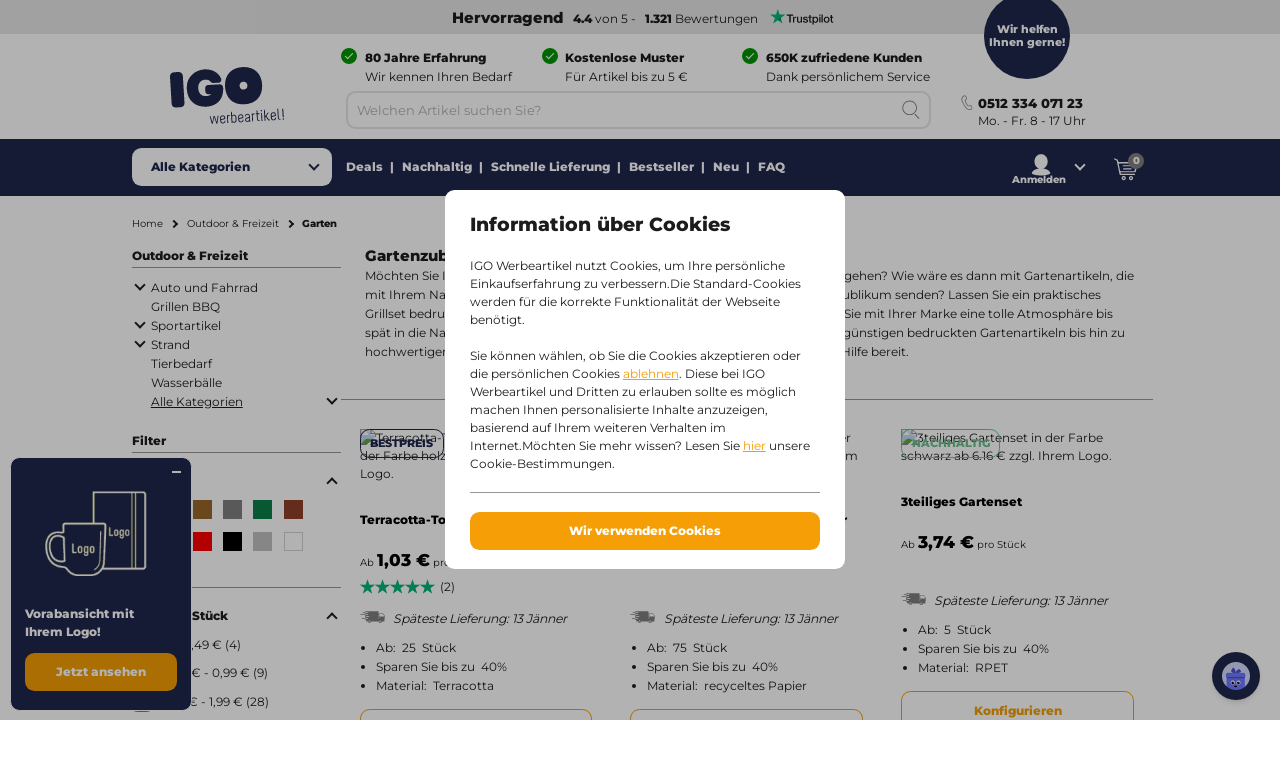

--- FILE ---
content_type: text/html;charset=utf-8
request_url: https://www.igo-werbeartikel.at/outdoor-freizeit/garten/c10_8300
body_size: 54123
content:
<!DOCTYPE html><!--[if IE 9]><html lang="de" class="lt-ie10"><![endif]-->
<!--[if (gt IE 9)|!(IE)]><!--><html lang="de" class="no-js"><!--<![endif]-->
<head>
<meta charset="utf-8">
<meta http-equiv="X-UA-Compatible" content="IE=edge,chrome=1">
<meta http-equiv="cleartype" content="on">
<meta name="format-detection" content="telephone=no">
<!-- Cached on Sat Jan 03 23:05:31 GMT 2026 -->
<!-- @reload -->
<meta name="HandheldFriendly" content="True">
<meta name="MobileOptimized" content="320">
<meta name="viewport" content="width=device-width, initial-scale=1.0, user-scalable=no">
<meta name="referrer" content="origin-when-crossorigin"><link rel="shortcut icon" type="image/x-icon" href="https:&#47;&#47;www.igo-werbeartikel.at&#47;INTERSHOP&#47;static&#47;WFS&#47;IGOPOST-AT-Site&#47;-&#47;-&#47;de_AT&#47;images&#47;favicon.ico?v=1.19.0">
<link rel="apple-touch-icon" href="https:&#47;&#47;www.igo-werbeartikel.at&#47;INTERSHOP&#47;static&#47;WFS&#47;IGOPOST-AT-Site&#47;-&#47;-&#47;de_AT&#47;images&#47;apple-touch-icon.png?v=1.19.0">
<link rel="mask-icon" href="https:&#47;&#47;www.igo-werbeartikel.at&#47;INTERSHOP&#47;static&#47;WFS&#47;IGOPOST-AT-Site&#47;-&#47;-&#47;de_AT&#47;images&#47;favicon.svg?v=1.19.0" color="#1F264C">
<meta name="theme-color" content="#1F264C" /><meta name="robots" content="index, follow" /><meta name="revisit-after" content="7 days" /><meta name="description" content="M&ouml;chten Sie Gartenartikel bedrucken? Bestellen Sie Ihre personalisierten Artikel bei IGO &amp; heben Sie Ihr Unternehmen hervor! ✓ &Uuml;ber 75 Jahre Erfahrung ✓ Pers&ouml;nliche Beratung ✓ Mehr als 500.000 zufriedene Kunden" /><meta property="og:title" content="Bedruckte Gartenartikel mit Logo ab 1 Stk | IGO" /><meta property="og:type" content="website" />
<meta property="og:locale" content="de_AT" />
<meta property="og:site_name" content="IGO Werbeartikel" /><meta property="og:description" content="M&ouml;chten Sie Gartenartikel bedrucken? Bestellen Sie Ihre personalisierten Artikel bei IGO &amp; heben Sie Ihr Unternehmen hervor! ✓ &Uuml;ber 75 Jahre Erfahrung ✓ Pers&ouml;nliche Beratung ✓ Mehr als 500.000 zufriedene Kunden" /><meta property="og:url" content="https://www.igo-werbeartikel.at/outdoor-freizeit/garten/c10_8300" /><meta property="twitter:card" content="summary_large_image" /><meta property="twitter:site" content="@igopost_AT"/><meta property="twitter:title" content="Bedruckte Gartenartikel mit Logo ab 1 Stk | IGO"><meta property="twitter:description" content="M&ouml;chten Sie Gartenartikel bedrucken? Bestellen Sie Ihre personalisierten Artikel bei IGO &amp; heben Sie Ihr Unternehmen hervor! ✓ &Uuml;ber 75 Jahre Erfahrung ✓ Pers&ouml;nliche Beratung ✓ Mehr als 500.000 zufriedene Kunden" /><meta http-equiv="content-language" content="de-at"><link rel="preconnect" href="https://www.googletagmanager.com">
<link rel="dns-prefetch" href="//www.googletagmanager.com">
<link rel="preconnect" href="https://www.google-analytics.com">
<link rel="dns-prefetch" href="//www.google-analytics.com"> 
<link rel="preconnect" href="https://js-agent.newrelic.com">
<link rel="dns-prefetch" href="//js-agent.newrelic.com"><link rel="preload" href="https://www.igo-werbeartikel.at/INTERSHOP/static/WFS/IGOPOST-AT-Site/-/-/de_AT/fonts/Montserrat-Latin-Regular-v29.woff2" as="font" type="font/woff2" crossorigin>
<link rel="preload" href="https://www.igo-werbeartikel.at/INTERSHOP/static/WFS/IGOPOST-AT-Site/-/-/de_AT/fonts/Montserrat-Latin-ExtraBold-v29.woff2" as="font" type="font/woff2" crossorigin><link rel="canonical" href="https://www.igo-werbeartikel.at/outdoor-freizeit/garten/c10_8300" /><link rel="alternate" href="https://www.igo-werbeartikel.at/outdoor-freizeit/garten/c10_8300" hreflang="de-at" /><link rel="alternate" href="https://www.igopromo.it/tempo-libero-e-outdoor/giardino/c10_8300" hreflang="it-it" /><link rel="alternate" href="https://www.igopromo.be/nl/outdoor-vrije-tijd/tuin/c10_8300" hreflang="nl-be" /><link rel="alternate" href="https://www.igopromo.be/fr/loisirs-plein-air/jardin/c10_8300" hreflang="fr-be" /><link rel="alternate" href="https://www.igoprofil.se/fritid-friluftsliv/traedg-rd/c10_8300" hreflang="sv-se" /><link rel="alternate" href="https://www.igoprofil.dk/fritid-friluftsliv/have/c10_8300" hreflang="da-dk" /><link rel="alternate" href="https://www.igo-objetspub.fr/loisirs-plein-air/jardin/c10_8300" hreflang="fr-fr" /><link rel="alternate" href="https://www.igo-werbeartikel.de/outdoor-freizeit/garten/c10_8300" hreflang="de-de" /><link rel="alternate" href="https://www.igopromo.ie/leisure-and-outdoor/garden/c10_8300" hreflang="en-ie" /><link rel="alternate" href="https://www.igopromo.fi/vapaa-aika-ulkoilu/puutarha/c10_8300" hreflang="fi-fi" /><link rel="alternate" href="https://www.igo-werbeartikel.ch/outdoor-freizeit/garten/c10_8300" hreflang="de-ch" /><link rel="alternate" href="https://www.igopromo.co.uk/leisure-and-outdoor/garden/c10_8300" hreflang="en-gb" /><link rel="alternate" href="https://www.igoprofil.no/fritid-og-friluftsliv/hage/c10_8300" hreflang="no-no" /><link rel="alternate" href="https://www.igopromo.nl/outdoor-vrije-tijd/tuin/c10_8300" hreflang="nl-nl" /><title>Bedruckte Gartenartikel mit Logo ab 1 Stk | IGO</title><script>dataLayer=[];</script><script>
function gtag(){dataLayer.push(arguments);}
gtag("consent","default", {
ad_storage: "denied",
analytics_storage: "granted",
ad_user_data: "denied",
ad_personalization: "denied",
personalization_storage: "denied",
functionality_storage: "denied",
security_storage: "denied",
wait_for_update: 1000
});
gtag("set", {
url_passthrough: true,
ads_data_redaction: false
});
dataLayer.push({"event":"cookie_consent_default"});
</script><script>(function(w,d,s,l,i){w[l]=w[l]||[];w[l].push({'gtm.start': new Date().getTime(),event:'gtm.js'});var f=d.getElementsByTagName(s)[0],j=d.createElement(s),dl=l!='dataLayer'?'&l='+l:'';j.async=true;j.src='https://www.googletagmanager.com/gtm.js?id='+i+dl;f.parentNode.insertBefore(j,f);})(window,document,'script','dataLayer','GTM-K27JRW8');</script><link type="text/css"  rel="stylesheet" href="https://www.igo-werbeartikel.at/INTERSHOP/static/WFS/IGOPOST-AT-Site/-/-/de_AT/css/core.css?v=1.19.0"/><link type="text/css"  rel="stylesheet" href="https://www.igo-werbeartikel.at/INTERSHOP/static/WFS/IGOPOST-AT-Site/-/-/de_AT/css/page-category.css?v=1.19.0"/>
<link rel="next" href="https://www.igo-werbeartikel.at/outdoor-freizeit/garten/c10_8300/filters?SearchParameter=%3Ftn_cid%3D1000038300&Filter=&PageSize=24&PageNumber=1"/><link rel="preconnect" href="https://dev.visualwebsiteoptimizer.com" />
<script type='text/javascript' id='vwoCode'>
window._vwo_code || (function() {
var account_id=974250,
version=2.1,
settings_tolerance=2000,
hide_element='body',
hide_element_style = 'opacity:0 !important;filter:alpha(opacity=0) !important;background:none !important;transition:none !important;',
/* DO NOT EDIT BELOW THIS LINE */
f=false,w=window,d=document,v=d.querySelector('#vwoCode'),cK='_vwo_'+account_id+'_settings',cc={};try{var c=JSON.parse(localStorage.getItem('_vwo_'+account_id+'_config'));cc=c&&typeof c==='object'?c:{}}catch(e){}var stT=cc.stT==='session'?w.sessionStorage:w.localStorage;code={nonce:v&&v.nonce,use_existing_jquery:function(){return typeof use_existing_jquery!=='undefined'?use_existing_jquery:undefined},library_tolerance:function(){return typeof library_tolerance!=='undefined'?library_tolerance:undefined},settings_tolerance:function(){return cc.sT||settings_tolerance},hide_element_style:function(){return'{'+(cc.hES||hide_element_style)+'}'},hide_element:function(){if(performance.getEntriesByName('first-contentful-paint')[0]){return''}return typeof cc.hE==='string'?cc.hE:hide_element},getVersion:function(){return version},finish:function(e){if(!f){f=true;var t=d.getElementById('_vis_opt_path_hides');if(t)t.parentNode.removeChild(t);if(e)(new Image).src='https://dev.visualwebsiteoptimizer.com/ee.gif?a='+account_id+e}},finished:function(){return f},addScript:function(e){var t=d.createElement('script');t.type='text/javascript';if(e.src){t.src=e.src}else{t.text=e.text}v&&t.setAttribute('nonce',v.nonce);d.getElementsByTagName('head')[0].appendChild(t)},load:function(e,t){var n=this.getSettings(),i=d.createElement('script'),r=this;t=t||{};if(n){i.textContent=n;d.getElementsByTagName('head')[0].appendChild(i);if(!w.VWO||VWO.caE){stT.removeItem(cK);r.load(e)}}else{var o=new XMLHttpRequest;o.open('GET',e,true);o.withCredentials=!t.dSC;o.responseType=t.responseType||'text';o.onload=function(){if(t.onloadCb){return t.onloadCb(o,e)}if(o.status===200||o.status===304){_vwo_code.addScript({text:o.responseText})}else{_vwo_code.finish('&e=loading_failure:'+e)}};o.onerror=function(){if(t.onerrorCb){return t.onerrorCb(e)}_vwo_code.finish('&e=loading_failure:'+e)};o.send()}},getSettings:function(){try{var e=stT.getItem(cK);if(!e){return}e=JSON.parse(e);if(Date.now()>e.e){stT.removeItem(cK);return}return e.s}catch(e){return}},init:function(){if(d.URL.indexOf('__vwo_disable__')>-1)return;var e=this.settings_tolerance();w._vwo_settings_timer=setTimeout(function(){_vwo_code.finish();stT.removeItem(cK)},e);var t;if(this.hide_element()!=='body'){t=d.createElement('style');var n=this.hide_element(),i=n?n+this.hide_element_style():'',r=d.getElementsByTagName('head')[0];t.setAttribute('id','_vis_opt_path_hides');v&&t.setAttribute('nonce',v.nonce);t.setAttribute('type','text/css');if(t.styleSheet)t.styleSheet.cssText=i;else t.appendChild(d.createTextNode(i));r.appendChild(t)}else{t=d.getElementsByTagName('head')[0];var i=d.createElement('div');i.style.cssText='z-index: 2147483647 !important;position: fixed !important;left: 0 !important;top: 0 !important;width: 100% !important;height: 100% !important;background: white !important;display: block !important;';i.setAttribute('id','_vis_opt_path_hides');i.classList.add('_vis_hide_layer');t.parentNode.insertBefore(i,t.nextSibling)}var o=window._vis_opt_url||d.URL,s='https://dev.visualwebsiteoptimizer.com/j.php?a='+account_id+'&u='+encodeURIComponent(o)+'&vn='+version;if(w.location.search.indexOf('_vwo_xhr')!==-1){this.addScript({src:s})}else{this.load(s+'&x=true')}}};w._vwo_code=code;code.init();})();
</script></head>
<body 
class=" 
country-at "
data-country-code="AT" 

id="category"
 
data-currency-code="EUR"
data-decimal-separator=","
data-prev-arrow="Vorheriges Bild" 
data-next-arrow="N&auml;chstes Bild" 
data-maxlength-error="Nutzen Sie bitte nicht mehr als {0} Zeichen." 
data-postalcodeformat-error="Die &ouml;sterreichische Postleitzahl besteht aus 4 Zahlen. Kommen Sie aus einem anderen Land? Dann &auml;ndern Sie dieses bitte zuvor untenstehend." 
data-fieldlength-error="Dieses Feld sollte {0} Zeichen beinhalten."
><noscript><iframe src="https://www.googletagmanager.com/ns.html?id=GTM-K27JRW8" height="0" width="0" style="display:none;visibility:hidden"></iframe></noscript><div id="container">
<div id="content-container">
<div id="sitecontent" class="">




<header class="header">
<div class="header-fixed">
 
<div class="header__review header--bar"><a href="https:&#47;&#47;de.trustpilot.com&#47;review&#47;igo-werbeartikel.at" target="_blank" rel="noopener noreferrer">
<strong class="tp-review">&nbsp;Hervorragend</strong><strong>4.4</strong> von 5 -<strong>1.321</strong> Bewertungen<picture>
<source media="(max-width: 47.938em)" sizes="1px" srcset="[data-uri]"><img src="&#47;INTERSHOP&#47;static&#47;WFS&#47;IGOPOST-AT-Site&#47;-&#47;-&#47;de_AT&#47;images&#47;trustpilot&#47;tp_logo_color.svg" 

class="tp-logo"
 

alt="Trustpilot"

width="80"

height="14"
 
></picture>
</a></div>
<div class="header__container row">
<a href="https://www.igo-werbeartikel.at/" class="header__logo"><img src="&#47;INTERSHOP&#47;static&#47;WFS&#47;IGOPOST-AT-Site&#47;-&#47;-&#47;de_AT&#47;images&#47;logos&#47;gradient&#47;logo.svg" 
 

alt="logo"
 
></a>
<div class="header__top">
<div class="header__usps">
<div class="usp columns small-24 medium-12 large-8">
<span class="icon icon--left icon--white icon--checkmark"><p><strong>80 Jahre Erfahrung</strong><br /><span>Wir kennen Ihren Bedarf</span></p></span>
</div>
<div class="usp columns small-24 medium-12 large-8">
<span class="icon icon--left icon--white icon--checkmark"><p><strong>Kostenlose Muster</strong><br /><span>Für Artikel bis zu 5 €</span></p></span>
</div>
<div class="usp columns small-24 medium-12 large-8">
<span class="icon icon--left icon--white icon--checkmark"><p><strong>650K zufriedene Kunden</strong><br /><span>Dank persönlichem Service</span></p></span>
</div></div>
</div>
<div class="header__bottom">
<div class="navigation">
<div class="navigation__mobile">

<a href="javascript:void(0);" class="mobile__search">
<span class="content">Suche</span>
</a>
<a href="https://www.igo-werbeartikel.at/mein-konto/einloggen?MobileLogin=true" class="mobile__login">
<span class="content">Login</span>
</a><div class="mobile__cart"></div>
</div><nav class="mainnav">




<input type="checkbox" name="headernav" id="headernav">
<label for="headernav" class="mainnav__button">
<span class="desktop--content">Alle Kategorien</span>
<span class="mobile--content open--text">Schliessen</span>
<span class="mobile--content close--text">Men&uuml;</span>
</label>
<div class="mainnav__head mobile--content" data-original="Kategorien">
<span class="item__nav-close back">Zur&uuml;ck</span>
<span class="nav__title">Kategorien</span>
</div>
<div class="mainnav__dropdown">
<div class="dropdown__content">
<ul class="dropdown__content-maincats" ><li >
<a class=" icon--category" href="https://www.igo-werbeartikel.at/flaschen-glaeser-tassen/c25"><img data-src="https://www.igo-werbeartikel.at/INTERSHOP/static/WFS/IGOPOST-AT-Site/-/IGOPOST/nl_NL/Main%20Category/Icons/Drinkwares-30px.svg" class="lazy">Flaschen, Gl&auml;ser &amp; Tassen</a><div class="mainnav__item" data-cat="25">




<div class="item__nav">
<span class="item__nav-row item__nav-close back">Zur&uuml;ck zu allen Kategorien</span>
<a href="https://www.igo-werbeartikel.at/flaschen-glaeser-tassen/c25" class="item__nav-title">Flaschen, Gl&auml;ser &amp; Tassen<span class="item__nav-close"></span>
</a>
<div class="item__nav-row"> 
<ul class="subsubcat"><li class="subcat">
<a href="https://www.igo-werbeartikel.at/flaschen-glaeser-tassen/becher/c25_1185">Becher</a>
</li><li>
<a href="https://www.igo-werbeartikel.at/flaschen-glaeser-tassen/becher/coffee-to-go-becher/c25_1185_22800">Coffee to go Becher</a>
</li><li>
<a href="https://www.igo-werbeartikel.at/flaschen-glaeser-tassen/becher/shaker/c25_1185_29400">Shaker</a>
</li><li class="mobile--content">
<a href="https://www.igo-werbeartikel.at/flaschen-glaeser-tassen/becher/c25_1185">Alle Becher anzeigen</a>
</li></ul><ul class="subsubcat"><li class="subcat">
<a href="https://www.igo-werbeartikel.at/flaschen-glaeser-tassen/glaeser/c25_1255">Gl&auml;ser</a>
</li><li>
<a href="https://www.igo-werbeartikel.at/flaschen-glaeser-tassen/glaeser/bierglaeser/c25_1255_10105">Biergl&auml;ser</a>
</li><li>
<a href="https://www.igo-werbeartikel.at/flaschen-glaeser-tassen/glaeser/teeglaeser/c25_1255_39500">Teeglaeser</a>
</li><li>
<a href="https://www.igo-werbeartikel.at/flaschen-glaeser-tassen/glaeser/weinglaeser/c25_1255_11335">Weingl&auml;ser</a>
</li><li class="mobile--content">
<a href="https://www.igo-werbeartikel.at/flaschen-glaeser-tassen/glaeser/c25_1255">Alle Gl&auml;ser anzeigen</a>
</li></ul><ul><li class="subcat">
<a href="https://www.igo-werbeartikel.at/flaschen-glaeser-tassen/tassen/c25_5500">Tassen</a>
</li></ul><ul><li class="subcat">
<a href="https://www.igo-werbeartikel.at/flaschen-glaeser-tassen/tassen-mit-untertasse/c25_1195">Tassen mit Untertasse</a>
</li></ul><ul><li class="subcat">
<a href="https://www.igo-werbeartikel.at/flaschen-glaeser-tassen/thermo/c25_1615">Thermo</a>
</li></ul><ul><li class="subcat">
<a href="https://www.igo-werbeartikel.at/flaschen-glaeser-tassen/trinkflaschen/c25_1535">Trinkflaschen</a>
</li></ul><ul><li class="subcat">
<a href="https://www.igo-werbeartikel.at/flaschen-glaeser-tassen/wasserflaschen/c25_1675">Wasserflaschen</a>
</li></ul><ul>
<li>
<a href="https://www.igo-werbeartikel.at/flaschen-glaeser-tassen/c25" class="more">Alle Artikel anzeigen</a>
</li>
</ul>
</div>
</div></div></li><li >
<a class=" icon--category" href="https://www.igo-werbeartikel.at/geschenke/c275"><img data-src="https://www.igo-werbeartikel.at/INTERSHOP/static/WFS/IGOPOST-AT-Site/-/IGOPOST/nl_NL/Main%20Category/Icons/Giveaway-30px.svg" class="lazy">Geschenke</a><div class="mainnav__item" data-cat="275">




<div class="item__nav">
<span class="item__nav-row item__nav-close back">Zur&uuml;ck zu allen Kategorien</span>
<a href="https://www.igo-werbeartikel.at/geschenke/c275" class="item__nav-title">Geschenke<span class="item__nav-close"></span>
</a>
<div class="item__nav-row"> 
<ul><li class="subcat">
<a href="https://www.igo-werbeartikel.at/geschenke/danke-sagen/c275_37800">Danke sagen</a>
</li></ul><ul><li class="subcat">
<a href="https://www.igo-werbeartikel.at/geschenke/geschenksets/c275_28600">Geschenksets</a>
</li></ul><ul><li class="subcat">
<a href="https://www.igo-werbeartikel.at/geschenke/neujahrsgeschenke/c275_28500">Neujahrsgeschenke</a>
</li></ul><ul class="subsubcat"><li class="subcat">
<a href="https://www.igo-werbeartikel.at/geschenke/saisonales/c275_36300">Saisonales</a>
</li><li>
<a href="https://www.igo-werbeartikel.at/geschenke/saisonales/fruehling/c275_36300_37900">Fr&uuml;hling</a>
</li><li>
<a href="https://www.igo-werbeartikel.at/geschenke/saisonales/herbst/c275_36300_38100">Herbst</a>
</li><li>
<a href="https://www.igo-werbeartikel.at/geschenke/saisonales/ostern/c275_36300_36900">Ostern</a>
</li><li>
<a href="https://www.igo-werbeartikel.at/geschenke/saisonales/sommer/c275_36300_38000">Sommer</a>
</li><li>
<a href="https://www.igo-werbeartikel.at/geschenke/saisonales/winter/c275_36300_38200">Winter</a>
</li><li class="mobile--content">
<a href="https://www.igo-werbeartikel.at/geschenke/saisonales/c275_36300">Alle Saisonales anzeigen</a>
</li></ul><ul><li class="subcat">
<a href="https://www.igo-werbeartikel.at/geschenke/schnelle-lieferung/c275_99999">Schnelle Lieferung</a>
</li></ul><ul>
<li>
<a href="https://www.igo-werbeartikel.at/geschenke/c275" class="more">Alle Artikel anzeigen</a>
</li>
</ul>
</div>
</div></div></li><li >
<a class=" icon--category" href="https://www.igo-werbeartikel.at/geschaeft-buero/c70"><img data-src="https://www.igo-werbeartikel.at/INTERSHOP/static/WFS/IGOPOST-AT-Site/-/IGOPOST/nl_NL/Main%20Category/Icons/BusinesOffice-30px.svg" class="lazy">Gesch&auml;ft &amp; B&uuml;ro</a><div class="mainnav__item" data-cat="70">




<div class="item__nav">
<span class="item__nav-row item__nav-close back">Zur&uuml;ck zu allen Kategorien</span>
<a href="https://www.igo-werbeartikel.at/geschaeft-buero/c70" class="item__nav-title">Gesch&auml;ft &amp; B&uuml;ro<span class="item__nav-close"></span>
</a>
<div class="item__nav-row"> 
<ul><li class="subcat">
<a href="https://www.igo-werbeartikel.at/geschaeft-buero/bueroartikel/c70_3200">B&uuml;roartikel</a>
</li></ul><ul><li class="subcat">
<a href="https://www.igo-werbeartikel.at/geschaeft-buero/etuis/c70_39700">Etuis</a>
</li></ul><ul><li class="subcat">
<a href="https://www.igo-werbeartikel.at/geschaeft-buero/kartenhalter/c70_32800">Kartenhalter</a>
</li></ul><ul><li class="subcat">
<a href="https://www.igo-werbeartikel.at/geschaeft-buero/lineale/c70_16400">Lineale</a>
</li></ul><ul><li class="subcat">
<a href="https://www.igo-werbeartikel.at/geschaeft-buero/mousepads/c70_4300">Mousepads</a>
</li></ul><ul><li class="subcat">
<a href="https://www.igo-werbeartikel.at/geschaeft-buero/notizbloecke/c70_4600">Notizbl&ouml;cke</a>
</li></ul><ul><li class="subcat">
<a href="https://www.igo-werbeartikel.at/geschaeft-buero/notizbuecher/c70_27600">Notizb&uuml;cher</a>
</li></ul><ul><li class="subcat">
<a href="https://www.igo-werbeartikel.at/geschaeft-buero/post-it/c70_5700">Post-It</a>
</li></ul><ul><li class="subcat">
<a href="https://www.igo-werbeartikel.at/geschaeft-buero/schreib-dokumentenmappen/c70_7000">Schreib &amp; Dokumentenmappen</a>
</li></ul><ul><li class="subcat">
<a href="https://www.igo-werbeartikel.at/geschaeft-buero/taschenrechner/c70_1600">Taschenrechner</a>
</li></ul><ul>
<li>
<a href="https://www.igo-werbeartikel.at/geschaeft-buero/c70" class="more">Alle Artikel anzeigen</a>
</li>
</ul>
</div>
</div></div></li><li >
<a class=" icon--category" href="https://www.igo-werbeartikel.at/give-aways-spiele/c30"><img data-src="https://www.igo-werbeartikel.at/INTERSHOP/static/WFS/IGOPOST-AT-Site/-/IGOPOST/nl_NL/Main%20Category/Icons/GiveawaysGames-30px.svg" class="lazy">Give-Aways &amp; Spiele</a><div class="mainnav__item" data-cat="30">




<div class="item__nav">
<span class="item__nav-row item__nav-close back">Zur&uuml;ck zu allen Kategorien</span>
<a href="https://www.igo-werbeartikel.at/give-aways-spiele/c30" class="item__nav-title">Give-Aways &amp; Spiele<span class="item__nav-close"></span>
</a>
<div class="item__nav-row"> 
<ul><li class="subcat">
<a href="https://www.igo-werbeartikel.at/give-aways-spiele/buttons/c30_15900">Buttons</a>
</li></ul><ul><li class="subcat">
<a href="https://www.igo-werbeartikel.at/give-aways-spiele/einkaufswagenchips/c30_17900">Einkaufswagenchips</a>
</li></ul><ul class="subsubcat"><li class="subcat">
<a href="https://www.igo-werbeartikel.at/give-aways-spiele/feuerzeuge/c30_1000">Feuerzeuge</a>
</li><li>
<a href="https://www.igo-werbeartikel.at/give-aways-spiele/feuerzeuge/bic-feuerzeuge/c30_1000_34000">BIC Feuerzeuge</a>
</li><li class="mobile--content">
<a href="https://www.igo-werbeartikel.at/give-aways-spiele/feuerzeuge/c30_1000">Alle Feuerzeuge anzeigen</a>
</li></ul><ul><li class="subcat">
<a href="https://www.igo-werbeartikel.at/give-aways-spiele/giveaways/c30_2500">Giveaways</a>
</li></ul><ul><li class="subcat">
<a href="https://www.igo-werbeartikel.at/give-aways-spiele/kartenspiele/c30_34900">Kartenspiele</a>
</li></ul><ul><li class="subcat">
<a href="https://www.igo-werbeartikel.at/give-aways-spiele/lanyards-schluesselbaender/c30_16200">Lanyards&#47;Schl&uuml;sselb&auml;nder</a>
</li></ul><ul><li class="subcat">
<a href="https://www.igo-werbeartikel.at/give-aways-spiele/luftballons/c30_15500">Luftballons</a>
</li></ul><ul><li class="subcat">
<a href="https://www.igo-werbeartikel.at/give-aways-spiele/plueschtiere/c30_5300">Pl&uuml;schtiere</a>
</li></ul><ul><li class="subcat">
<a href="https://www.igo-werbeartikel.at/give-aways-spiele/schluesselanhaenger/c30_7200">Schl&uuml;sselanh&auml;nger</a>
</li></ul><ul><li class="subcat">
<a href="https://www.igo-werbeartikel.at/give-aways-spiele/spiele/c30_29000">Spiele</a>
</li></ul><ul><li class="subcat">
<a href="https://www.igo-werbeartikel.at/give-aways-spiele/spielzeuge/c30_28900">Spielzeuge</a>
</li></ul><ul><li class="subcat">
<a href="https://www.igo-werbeartikel.at/give-aways-spiele/stickers/c30_21800">Stickers</a>
</li></ul><ul><li class="subcat">
<a href="https://www.igo-werbeartikel.at/give-aways-spiele/stressbaelle/c30_15600">Stressb&auml;lle</a>
</li></ul></div><div class="item__nav-row"><ul><li class="subcat">
<a href="https://www.igo-werbeartikel.at/give-aways-spiele/zuendhoelzer/c30_28800">Z&uuml;ndh&ouml;lzer</a>
</li></ul><ul>
<li>
<a href="https://www.igo-werbeartikel.at/give-aways-spiele/c30" class="more">Alle Artikel anzeigen</a>
</li>
</ul>
</div>
</div></div></li><li >
<a class=" icon--category" href="https://www.igo-werbeartikel.at/kalender/c100"><img data-src="https://www.igo-werbeartikel.at/INTERSHOP/static/WFS/IGOPOST-AT-Site/-/IGOPOST/nl_NL/Main%20Category/Icons/DiariesCalendar-30px.svg" class="lazy">Kalender</a><div class="mainnav__item" data-cat="100">




<div class="item__nav">
<span class="item__nav-row item__nav-close back">Zur&uuml;ck zu allen Kategorien</span>
<a href="https://www.igo-werbeartikel.at/kalender/c100" class="item__nav-title">Kalender<span class="item__nav-close"></span>
</a>
<div class="item__nav-row"> 
<ul><li class="subcat">
<a href="https://www.igo-werbeartikel.at/kalender/buerokalender/c100_1500">B&uuml;rokalender</a>
</li></ul><ul><li class="subcat">
<a href="https://www.igo-werbeartikel.at/kalender/kalender/c100_3000">Kalender</a>
</li></ul><ul><li class="subcat">
<a href="https://www.igo-werbeartikel.at/kalender/taschenkalender/c100_9400">Taschenkalender</a>
</li></ul><ul>
<li>
<a href="https://www.igo-werbeartikel.at/kalender/c100" class="more">Alle Artikel anzeigen</a>
</li>
</ul>
</div>
</div></div></li><li >
<a class=" icon--category" href="https://www.igo-werbeartikel.at/kleidung-accessoires/c90"><img data-src="https://www.igo-werbeartikel.at/INTERSHOP/static/WFS/IGOPOST-AT-Site/-/IGOPOST/nl_NL/Main%20Category/Icons/ClothingAccessories-30px.svg" class="lazy">Kleidung &amp; Accessoires</a><div class="mainnav__item" data-cat="90">




<div class="item__nav">
<span class="item__nav-row item__nav-close back">Zur&uuml;ck zu allen Kategorien</span>
<a href="https://www.igo-werbeartikel.at/kleidung-accessoires/c90" class="item__nav-title">Kleidung &amp; Accessoires<span class="item__nav-close"></span>
</a>
<div class="item__nav-row"> 
<ul><li class="subcat">
<a href="https://www.igo-werbeartikel.at/kleidung-accessoires/arbeitskleidung/c90_22000">Arbeitskleidung</a>
</li></ul><ul><li class="subcat">
<a href="https://www.igo-werbeartikel.at/kleidung-accessoires/armbaender/c90_35800">Armb&auml;nder</a>
</li></ul><ul><li class="subcat">
<a href="https://www.igo-werbeartikel.at/kleidung-accessoires/armbanduhren/c90_30600">Armbanduhren</a>
</li></ul><ul><li class="subcat">
<a href="https://www.igo-werbeartikel.at/kleidung-accessoires/fleece/c90_2100">Fleece</a>
</li></ul><ul><li class="subcat">
<a href="https://www.igo-werbeartikel.at/kleidung-accessoires/flipflops/c90_36600">Flipflops</a>
</li></ul><ul><li class="subcat">
<a href="https://www.igo-werbeartikel.at/kleidung-accessoires/geldboersen/c90_32900">Geldb&ouml;rsen</a>
</li></ul><ul><li class="subcat">
<a href="https://www.igo-werbeartikel.at/kleidung-accessoires/handfaecher/c90_36800">Handf&auml;cher</a>
</li></ul><ul><li class="subcat">
<a href="https://www.igo-werbeartikel.at/kleidung-accessoires/hemden/c90_4700">Hemden</a>
</li></ul><ul><li class="subcat">
<a href="https://www.igo-werbeartikel.at/kleidung-accessoires/hosen/c90_33100">Hosen</a>
</li></ul><ul class="subsubcat"><li class="subcat">
<a href="https://www.igo-werbeartikel.at/kleidung-accessoires/jacken/c90_2900">Jacken</a>
</li><li>
<a href="https://www.igo-werbeartikel.at/kleidung-accessoires/jacken/softshell-jacken/c90_2900_30800">Softshell-Jacken</a>
</li><li class="mobile--content">
<a href="https://www.igo-werbeartikel.at/kleidung-accessoires/jacken/c90_2900">Alle Jacken anzeigen</a>
</li></ul><ul><li class="subcat">
<a href="https://www.igo-werbeartikel.at/kleidung-accessoires/kappen/c90_5100">Kappen</a>
</li></ul><ul><li class="subcat">
<a href="https://www.igo-werbeartikel.at/kleidung-accessoires/kinderkleidung/c90_12600">Kinderkleidung</a>
</li></ul><ul><li class="subcat">
<a href="https://www.igo-werbeartikel.at/kleidung-accessoires/muetzen/c90_18000">M&uuml;tzen</a>
</li></ul></div><div class="item__nav-row"><ul><li class="subcat">
<a href="https://www.igo-werbeartikel.at/kleidung-accessoires/poloshirts/c90_5400">Poloshirts</a>
</li></ul><ul><li class="subcat">
<a href="https://www.igo-werbeartikel.at/kleidung-accessoires/regenkleidung/c90_6500">Regenkleidung</a>
</li></ul><ul><li class="subcat">
<a href="https://www.igo-werbeartikel.at/kleidung-accessoires/schals/c90_20600">Schals</a>
</li></ul><ul><li class="subcat">
<a href="https://www.igo-werbeartikel.at/kleidung-accessoires/sicherheitskleidung/c90_8600">Sicherheitskleidung</a>
</li></ul><ul><li class="subcat">
<a href="https://www.igo-werbeartikel.at/kleidung-accessoires/socken/c90_35600">Socken</a>
</li></ul><ul><li class="subcat">
<a href="https://www.igo-werbeartikel.at/kleidung-accessoires/sonnenbrillen/c90_33000">Sonnenbrillen</a>
</li></ul><ul><li class="subcat">
<a href="https://www.igo-werbeartikel.at/kleidung-accessoires/sportkleidung/c90_22200">Sportkleidung</a>
</li></ul><ul class="subsubcat"><li class="subcat">
<a href="https://www.igo-werbeartikel.at/kleidung-accessoires/sweaters/c90_8100">Sweaters</a>
</li><li>
<a href="https://www.igo-werbeartikel.at/kleidung-accessoires/sweaters/hoodies/c90_8100_31900">Hoodies</a>
</li><li class="mobile--content">
<a href="https://www.igo-werbeartikel.at/kleidung-accessoires/sweaters/c90_8100">Alle Sweaters anzeigen</a>
</li></ul><ul><li class="subcat">
<a href="https://www.igo-werbeartikel.at/kleidung-accessoires/t-shirts/c90_8200">T-Shirts</a>
</li></ul><ul><li class="subcat">
<a href="https://www.igo-werbeartikel.at/kleidung-accessoires/teamkleidung/c90_30300">Teamkleidung</a>
</li></ul><ul><li class="subcat">
<a href="https://www.igo-werbeartikel.at/kleidung-accessoires/trainingsjacken/c90_35000">Trainingsjacken</a>
</li></ul><ul><li class="subcat">
<a href="https://www.igo-werbeartikel.at/kleidung-accessoires/westen/c90_1400">Westen</a>
</li></ul><ul>
<li>
<a href="https://www.igo-werbeartikel.at/kleidung-accessoires/c90" class="more">Alle Artikel anzeigen</a>
</li>
</ul>
</div>
</div></div></li><li >
<a class=" icon--category" href="https://www.igo-werbeartikel.at/koerperpflege/c55"><img data-src="https://www.igo-werbeartikel.at/INTERSHOP/static/WFS/IGOPOST-AT-Site/-/IGOPOST/nl_NL/Main%20Category/Icons/PersonalCare-30px.svg" class="lazy">K&ouml;rperpflege</a><div class="mainnav__item" data-cat="55">




<div class="item__nav">
<span class="item__nav-row item__nav-close back">Zur&uuml;ck zu allen Kategorien</span>
<a href="https://www.igo-werbeartikel.at/koerperpflege/c55" class="item__nav-title">K&ouml;rperpflege<span class="item__nav-close"></span>
</a>
<div class="item__nav-row"> 
<ul><li class="subcat">
<a href="https://www.igo-werbeartikel.at/koerperpflege/desinfektionsmittel/c55_32400">Desinfektionsmittel</a>
</li></ul><ul><li class="subcat">
<a href="https://www.igo-werbeartikel.at/koerperpflege/erste-hilfe-kits/c55_35700">Erste Hilfe Kits</a>
</li></ul><ul><li class="subcat">
<a href="https://www.igo-werbeartikel.at/koerperpflege/gesichtsmaske/c55_27400">Gesichtsmaske</a>
</li></ul><ul><li class="subcat">
<a href="https://www.igo-werbeartikel.at/koerperpflege/gesundheitspflege/c55_28300">Gesundheitspflege</a>
</li></ul><ul><li class="subcat">
<a href="https://www.igo-werbeartikel.at/koerperpflege/handpflege/c55_32500">Handpflege</a>
</li></ul><ul><li class="subcat">
<a href="https://www.igo-werbeartikel.at/koerperpflege/kulturbeutel/c55_17600">Kulturbeutel</a>
</li></ul><ul><li class="subcat">
<a href="https://www.igo-werbeartikel.at/koerperpflege/lippenbalsam/c55_1325">Lippenbalsam</a>
</li></ul><ul><li class="subcat">
<a href="https://www.igo-werbeartikel.at/koerperpflege/sonnencreme/c55_1555">Sonnencreme</a>
</li></ul><ul><li class="subcat">
<a href="https://www.igo-werbeartikel.at/koerperpflege/taschentuecher/c55_1445">Taschent&uuml;cher</a>
</li></ul><ul><li class="subcat">
<a href="https://www.igo-werbeartikel.at/koerperpflege/wellness/c55_40400">Wellness</a>
</li></ul><ul>
<li>
<a href="https://www.igo-werbeartikel.at/koerperpflege/c55" class="more">Alle Artikel anzeigen</a>
</li>
</ul>
</div>
</div></div></li><li >
<a class=" icon--category" href="https://www.igo-werbeartikel.at/lampen-werkzeuge/c50"><img data-src="https://www.igo-werbeartikel.at/INTERSHOP/static/WFS/IGOPOST-AT-Site/-/IGOPOST/nl_NL/Main%20Category/Icons/ToolsTorches-30px.svg" class="lazy">Lampen &amp; Werkzeuge</a><div class="mainnav__item" data-cat="50">




<div class="item__nav">
<span class="item__nav-row item__nav-close back">Zur&uuml;ck zu allen Kategorien</span>
<a href="https://www.igo-werbeartikel.at/lampen-werkzeuge/c50" class="item__nav-title">Lampen &amp; Werkzeuge<span class="item__nav-close"></span>
</a>
<div class="item__nav-row"> 
<ul><li class="subcat">
<a href="https://www.igo-werbeartikel.at/lampen-werkzeuge/eiskratzer/c50_16600">Eiskratzer</a>
</li></ul><ul><li class="subcat">
<a href="https://www.igo-werbeartikel.at/lampen-werkzeuge/massbaender/c50_17400">Ma&szlig;b&auml;nder</a>
</li></ul><ul class="subsubcat"><li class="subcat">
<a href="https://www.igo-werbeartikel.at/lampen-werkzeuge/sicherheitsartikel/c50_36700">Sicherheitsartikel</a>
</li><li>
<a href="https://www.igo-werbeartikel.at/lampen-werkzeuge/sicherheitsartikel/sicherheitswesten/c50_36700_40300">Sicherheitswesten</a>
</li><li class="mobile--content">
<a href="https://www.igo-werbeartikel.at/lampen-werkzeuge/sicherheitsartikel/c50_36700">Alle Sicherheitsartikel anzeigen</a>
</li></ul><ul><li class="subcat">
<a href="https://www.igo-werbeartikel.at/lampen-werkzeuge/taschenlampen/c50_9500">Taschenlampen</a>
</li></ul><ul><li class="subcat">
<a href="https://www.igo-werbeartikel.at/lampen-werkzeuge/taschenmesser/c50_9600">Taschenmesser</a>
</li></ul><ul><li class="subcat">
<a href="https://www.igo-werbeartikel.at/lampen-werkzeuge/werkzeuge/c50_2300">Werkzeuge</a>
</li></ul><ul>
<li>
<a href="https://www.igo-werbeartikel.at/lampen-werkzeuge/c50" class="more">Alle Artikel anzeigen</a>
</li>
</ul>
</div>
</div></div></li><li >
<a class=" icon--category" href="https://www.igo-werbeartikel.at/outdoor-freizeit/c10"><img data-src="https://www.igo-werbeartikel.at/INTERSHOP/static/WFS/IGOPOST-AT-Site/-/IGOPOST/nl_NL/Main%20Category/Icons/LeisureOutdoor-30px.svg" class="lazy">Outdoor &amp; Freizeit</a><div class="mainnav__item" data-cat="10">




<div class="item__nav">
<span class="item__nav-row item__nav-close back">Zur&uuml;ck zu allen Kategorien</span>
<a href="https://www.igo-werbeartikel.at/outdoor-freizeit/c10" class="item__nav-title">Outdoor &amp; Freizeit<span class="item__nav-close"></span>
</a>
<div class="item__nav-row"> 
<ul class="subsubcat"><li class="subcat">
<a href="https://www.igo-werbeartikel.at/outdoor-freizeit/auto-und-fahrrad/c10_1100">Auto und Fahrrad</a>
</li><li>
<a href="https://www.igo-werbeartikel.at/outdoor-freizeit/auto-und-fahrrad/sattelbezuege/c10_1100_39600">Sattelbezuege</a>
</li><li class="mobile--content">
<a href="https://www.igo-werbeartikel.at/outdoor-freizeit/auto-und-fahrrad/c10_1100">Alle Auto und Fahrrad anzeigen</a>
</li></ul><ul><li class="subcat">
<a href="https://www.igo-werbeartikel.at/outdoor-freizeit/fernglaeser/c10_8700">Ferngl&auml;ser</a>
</li></ul><ul><li class="subcat">
<a href="https://www.igo-werbeartikel.at/outdoor-freizeit/frisbees/c10_15700">Frisbees</a>
</li></ul><ul><li class="subcat">
<a href="https://www.igo-werbeartikel.at/outdoor-freizeit/garten/c10_8300">Garten</a>
</li></ul><ul><li class="subcat">
<a href="https://www.igo-werbeartikel.at/outdoor-freizeit/golf/c10_9800">Golf</a>
</li></ul><ul><li class="subcat">
<a href="https://www.igo-werbeartikel.at/outdoor-freizeit/grillen-bbq/c10_36100">Grillen BBQ</a>
</li></ul><ul class="subsubcat"><li class="subcat">
<a href="https://www.igo-werbeartikel.at/outdoor-freizeit/regenschirme/c10_4900">Regenschirme</a>
</li><li>
<a href="https://www.igo-werbeartikel.at/outdoor-freizeit/regenschirme/sturmschirme/c10_4900_32200">Sturmschirme</a>
</li><li>
<a href="https://www.igo-werbeartikel.at/outdoor-freizeit/regenschirme/taschenschirme/c10_4900_40600">Taschenschirme</a>
</li><li class="mobile--content">
<a href="https://www.igo-werbeartikel.at/outdoor-freizeit/regenschirme/c10_4900">Alle Regenschirme anzeigen</a>
</li></ul><ul class="subsubcat"><li class="subcat">
<a href="https://www.igo-werbeartikel.at/outdoor-freizeit/sportartikel/c10_7500">Sportartikel</a>
</li><li>
<a href="https://www.igo-werbeartikel.at/outdoor-freizeit/sportartikel/fussballe/c10_7500_35500">Fussballe</a>
</li><li class="mobile--content">
<a href="https://www.igo-werbeartikel.at/outdoor-freizeit/sportartikel/c10_7500">Alle Sportartikel anzeigen</a>
</li></ul></div><div class="item__nav-row"><ul class="subsubcat"><li class="subcat">
<a href="https://www.igo-werbeartikel.at/outdoor-freizeit/strand/c10_7700">Strand</a>
</li><li>
<a href="https://www.igo-werbeartikel.at/outdoor-freizeit/strand/strandstuehle/c10_7700_39800">Strandstuehle</a>
</li><li>
<a href="https://www.igo-werbeartikel.at/outdoor-freizeit/strand/strandtuecher/c10_7700_32300">Strandt&uuml;cher</a>
</li><li class="mobile--content">
<a href="https://www.igo-werbeartikel.at/outdoor-freizeit/strand/c10_7700">Alle Strand anzeigen</a>
</li></ul><ul><li class="subcat">
<a href="https://www.igo-werbeartikel.at/outdoor-freizeit/tierbedarf/c10_36400">Tierbedarf</a>
</li></ul><ul><li class="subcat">
<a href="https://www.igo-werbeartikel.at/outdoor-freizeit/wasserbaelle/c10_17300">Wasserb&auml;lle</a>
</li></ul><ul>
<li>
<a href="https://www.igo-werbeartikel.at/outdoor-freizeit/c10" class="more">Alle Artikel anzeigen</a>
</li>
</ul>
</div>
</div></div></li><li >
<a class=" icon--category" href="https://www.igo-werbeartikel.at/schreibwaren/c60"><img data-src="https://www.igo-werbeartikel.at/INTERSHOP/static/WFS/IGOPOST-AT-Site/-/IGOPOST/nl_NL/Main%20Category/Icons/WritingInstruments-30px.svg" class="lazy">Schreibwaren</a><div class="mainnav__item" data-cat="60">




<div class="item__nav">
<span class="item__nav-row item__nav-close back">Zur&uuml;ck zu allen Kategorien</span>
<a href="https://www.igo-werbeartikel.at/schreibwaren/c60" class="item__nav-title">Schreibwaren<span class="item__nav-close"></span>
</a>
<div class="item__nav-row"> 
<ul class="subsubcat"><li class="subcat">
<a href="https://www.igo-werbeartikel.at/schreibwaren/bleistifte/c60_5800">Bleistifte</a>
</li><li>
<a href="https://www.igo-werbeartikel.at/schreibwaren/bleistifte/buntstifte/c60_5800_27900">Buntstifte</a>
</li><li>
<a href="https://www.igo-werbeartikel.at/schreibwaren/bleistifte/druckbleistifte/c60_5800_32600">Druckbleistifte</a>
</li><li class="mobile--content">
<a href="https://www.igo-werbeartikel.at/schreibwaren/bleistifte/c60_5800">Alle Bleistifte anzeigen</a>
</li></ul><ul class="subsubcat"><li class="subcat">
<a href="https://www.igo-werbeartikel.at/schreibwaren/kugelschreiber/c60_1300">Kugelschreiber</a>
</li><li>
<a href="https://www.igo-werbeartikel.at/schreibwaren/kugelschreiber/parker-kugelschreiber/c60_1300_34100">Parker Kugelschreiber</a>
</li><li>
<a href="https://www.igo-werbeartikel.at/schreibwaren/kugelschreiber/touchpens/c60_1300_30200">Touchpens</a>
</li><li class="mobile--content">
<a href="https://www.igo-werbeartikel.at/schreibwaren/kugelschreiber/c60_1300">Alle Kugelschreiber anzeigen</a>
</li></ul><ul><li class="subcat">
<a href="https://www.igo-werbeartikel.at/schreibwaren/schreibsets/c60_7100">Schreibsets</a>
</li></ul><ul><li class="subcat">
<a href="https://www.igo-werbeartikel.at/schreibwaren/textmarker/c60_4100">Textmarker</a>
</li></ul><ul>
<li>
<a href="https://www.igo-werbeartikel.at/schreibwaren/c60" class="more">Alle Artikel anzeigen</a>
</li>
</ul>
</div>
</div></div></li><li >
<a class=" icon--category" href="https://www.igo-werbeartikel.at/suesses-salziges-getraenke/c35"><img data-src="https://www.igo-werbeartikel.at/INTERSHOP/static/WFS/IGOPOST-AT-Site/-/IGOPOST/nl_NL/Main%20Category/Icons/FoodBeverages-30px.svg" class="lazy">S&uuml;&szlig;es, Salziges &amp; Getr&auml;nke</a><div class="mainnav__item" data-cat="35">




<div class="item__nav">
<span class="item__nav-row item__nav-close back">Zur&uuml;ck zu allen Kategorien</span>
<a href="https://www.igo-werbeartikel.at/suesses-salziges-getraenke/c35" class="item__nav-title">S&uuml;&szlig;es, Salziges &amp; Getr&auml;nke<span class="item__nav-close"></span>
</a>
<div class="item__nav-row"> 
<ul class="subsubcat"><li class="subcat">
<a href="https://www.igo-werbeartikel.at/suesses-salziges-getraenke/gastronomiebedarf/c35_38400">Gastronomiebedarf</a>
</li><li>
<a href="https://www.igo-werbeartikel.at/suesses-salziges-getraenke/gastronomiebedarf/bierdeckel/c35_38400_38600">Bierdeckel</a>
</li><li>
<a href="https://www.igo-werbeartikel.at/suesses-salziges-getraenke/gastronomiebedarf/servietten/c35_38400_38700">Servietten</a>
</li><li>
<a href="https://www.igo-werbeartikel.at/suesses-salziges-getraenke/gastronomiebedarf/tabletts/c35_38400_38800">Tabletts</a>
</li><li class="mobile--content">
<a href="https://www.igo-werbeartikel.at/suesses-salziges-getraenke/gastronomiebedarf/c35_38400">Alle Gastronomiebedarf anzeigen</a>
</li></ul><ul><li class="subcat">
<a href="https://www.igo-werbeartikel.at/suesses-salziges-getraenke/kekse/c35_1155">Kekse</a>
</li></ul><ul class="subsubcat"><li class="subcat">
<a href="https://www.igo-werbeartikel.at/suesses-salziges-getraenke/suessigkeiten/c35_7400">S&uuml;&szlig;igkeiten</a>
</li><li>
<a href="https://www.igo-werbeartikel.at/suesses-salziges-getraenke/suessigkeiten/bonbonglaeser/c35_7400_10145">Bonbongl&auml;ser</a>
</li><li>
<a href="https://www.igo-werbeartikel.at/suesses-salziges-getraenke/suessigkeiten/kaugummi/c35_7400_10215">Kaugummi</a>
</li><li>
<a href="https://www.igo-werbeartikel.at/suesses-salziges-getraenke/suessigkeiten/pfefferminz/c35_7400_10845">Pfefferminz</a>
</li><li>
<a href="https://www.igo-werbeartikel.at/suesses-salziges-getraenke/suessigkeiten/schokolade/c35_7400_10225">Schokolade</a>
</li><li class="mobile--content">
<a href="https://www.igo-werbeartikel.at/suesses-salziges-getraenke/suessigkeiten/c35_7400">Alle S&uuml;&szlig;igkeiten anzeigen</a>
</li></ul><ul><li class="subcat">
<a href="https://www.igo-werbeartikel.at/suesses-salziges-getraenke/wasser/c35_33800">Wasser</a>
</li></ul><ul>
<li>
<a href="https://www.igo-werbeartikel.at/suesses-salziges-getraenke/c35" class="more">Alle Artikel anzeigen</a>
</li>
</ul>
</div>
</div></div></li><li >
<a class=" icon--category" href="https://www.igo-werbeartikel.at/taschen-reisen/c80"><img data-src="https://www.igo-werbeartikel.at/INTERSHOP/static/WFS/IGOPOST-AT-Site/-/IGOPOST/nl_NL/Main%20Category/Icons/BagsTravelling-30px.svg" class="lazy">Taschen &amp; Reisen</a><div class="mainnav__item" data-cat="80">




<div class="item__nav">
<span class="item__nav-row item__nav-close back">Zur&uuml;ck zu allen Kategorien</span>
<a href="https://www.igo-werbeartikel.at/taschen-reisen/c80" class="item__nav-title">Taschen &amp; Reisen<span class="item__nav-close"></span>
</a>
<div class="item__nav-row"> 
<ul><li class="subcat">
<a href="https://www.igo-werbeartikel.at/taschen-reisen/baumwolltaschen/c80_32700">Baumwolltaschen</a>
</li></ul><ul><li class="subcat">
<a href="https://www.igo-werbeartikel.at/taschen-reisen/canvas-taschen/c80_35100">Canvas-Taschen</a>
</li></ul><ul><li class="subcat">
<a href="https://www.igo-werbeartikel.at/taschen-reisen/dokumententaschen/c80_9900">Dokumententaschen</a>
</li></ul><ul><li class="subcat">
<a href="https://www.igo-werbeartikel.at/taschen-reisen/einkaufs-tragetaschen/c80_9300">Einkaufs-&#47;Tragetaschen</a>
</li></ul><ul><li class="subcat">
<a href="https://www.igo-werbeartikel.at/taschen-reisen/faltbare-taschen/c80_40000">Faltbare Taschen</a>
</li></ul><ul><li class="subcat">
<a href="https://www.igo-werbeartikel.at/taschen-reisen/guerteltaschen/c80_17000">G&uuml;rteltaschen</a>
</li></ul><ul><li class="subcat">
<a href="https://www.igo-werbeartikel.at/taschen-reisen/jutetaschen/c80_35400">Jutetaschen</a>
</li></ul><ul><li class="subcat">
<a href="https://www.igo-werbeartikel.at/taschen-reisen/koffer/c80_8000">Koffer</a>
</li></ul><ul><li class="subcat">
<a href="https://www.igo-werbeartikel.at/taschen-reisen/kuehltaschen/c80_3800">K&uuml;hltaschen</a>
</li></ul><ul><li class="subcat">
<a href="https://www.igo-werbeartikel.at/taschen-reisen/laptoptaschen/c80_3900">Laptoptaschen</a>
</li></ul><ul><li class="subcat">
<a href="https://www.igo-werbeartikel.at/taschen-reisen/obst-gemuesetaschen/c80_36500">Obst- &amp; Gem&uuml;setaschen</a>
</li></ul><ul><li class="subcat">
<a href="https://www.igo-werbeartikel.at/taschen-reisen/papiertaschen/c80_33600">Papiertaschen</a>
</li></ul><ul><li class="subcat">
<a href="https://www.igo-werbeartikel.at/taschen-reisen/reise-und-sporttaschen/c80_6700">Reise und Sporttaschen</a>
</li></ul></div><div class="item__nav-row"><ul class="subsubcat"><li class="subcat">
<a href="https://www.igo-werbeartikel.at/taschen-reisen/reiseartikel/c80_10000">Reiseartikel</a>
</li><li>
<a href="https://www.igo-werbeartikel.at/taschen-reisen/reiseartikel/kofferanhaenger/c80_10000_35900">Kofferanhaenger</a>
</li><li class="mobile--content">
<a href="https://www.igo-werbeartikel.at/taschen-reisen/reiseartikel/c80_10000">Alle Reiseartikel anzeigen</a>
</li></ul><ul><li class="subcat">
<a href="https://www.igo-werbeartikel.at/taschen-reisen/rucksaecke/c80_6800">Rucks&auml;cke</a>
</li></ul><ul><li class="subcat">
<a href="https://www.igo-werbeartikel.at/taschen-reisen/schultertaschen/c80_6900">Schultertaschen</a>
</li></ul><ul><li class="subcat">
<a href="https://www.igo-werbeartikel.at/taschen-reisen/strandtaschen/c80_39900">Strandtaschen</a>
</li></ul><ul>
<li>
<a href="https://www.igo-werbeartikel.at/taschen-reisen/c80" class="more">Alle Artikel anzeigen</a>
</li>
</ul>
</div>
</div></div></li><li >
<a class=" icon--category" href="https://www.igo-werbeartikel.at/technologie/c265"><img data-src="https://www.igo-werbeartikel.at/INTERSHOP/static/WFS/IGOPOST-AT-Site/-/IGOPOST/nl_NL/Main%20Category/Icons/TechnologyItem-30px.svg" class="lazy">Technologie</a><div class="mainnav__item" data-cat="265">




<div class="item__nav">
<span class="item__nav-row item__nav-close back">Zur&uuml;ck zu allen Kategorien</span>
<a href="https://www.igo-werbeartikel.at/technologie/c265" class="item__nav-title">Technologie<span class="item__nav-close"></span>
</a>
<div class="item__nav-row"> 
<ul class="subsubcat"><li class="subcat">
<a href="https://www.igo-werbeartikel.at/technologie/computer-zubehoer/c265_27500">Computerzubeh&ouml;r</a>
</li><li>
<a href="https://www.igo-werbeartikel.at/technologie/computer-zubehoer/webcam-cover/c265_27500_29500">Webcam-Cover</a>
</li><li class="mobile--content">
<a href="https://www.igo-werbeartikel.at/technologie/computer-zubehoer/c265_27500">Alle Computerzubeh&ouml;r anzeigen</a>
</li></ul><ul class="subsubcat"><li class="subcat">
<a href="https://www.igo-werbeartikel.at/technologie/gadgets/c265_27000">Gadgets</a>
</li><li>
<a href="https://www.igo-werbeartikel.at/technologie/gadgets/action-kameras/c265_27000_22700">Action-Kameras</a>
</li><li>
<a href="https://www.igo-werbeartikel.at/technologie/gadgets/fitness-armbaender/c265_27000_22500">Fitness-Armb&auml;nder</a>
</li><li>
<a href="https://www.igo-werbeartikel.at/technologie/gadgets/vr-brillen/c265_27000_22400">VR-Brillen</a>
</li><li class="mobile--content">
<a href="https://www.igo-werbeartikel.at/technologie/gadgets/c265_27000">Alle Gadgets anzeigen</a>
</li></ul><ul><li class="subcat">
<a href="https://www.igo-werbeartikel.at/technologie/handy-zubehoer/c265_26900">Handy-Zubeh&ouml;r</a>
</li></ul><ul class="subsubcat"><li class="subcat">
<a href="https://www.igo-werbeartikel.at/technologie/handyladegeraete/c265_26700">Handy-Ladeger&auml;te</a>
</li><li>
<a href="https://www.igo-werbeartikel.at/technologie/handyladegeraete/kabel-adapter/c265_26700_27700">Kabel &amp; Adapter</a>
</li><li>
<a href="https://www.igo-werbeartikel.at/technologie/handyladegeraete/kabellose-ladegeraete/c265_26700_22100">kabellose Ladeger&auml;te</a>
</li><li>
<a href="https://www.igo-werbeartikel.at/technologie/handyladegeraete/zigarettenanzuender-adapter/c265_26700_27800">Zigarettenanz&uuml;nder-Adapter</a>
</li><li class="mobile--content">
<a href="https://www.igo-werbeartikel.at/technologie/handyladegeraete/c265_26700">Alle Handy-Ladeger&auml;te anzeigen</a>
</li></ul><ul><li class="subcat">
<a href="https://www.igo-werbeartikel.at/technologie/kopfhoerer-ohrhoerer/c265_26500">Kopfh&ouml;rer &amp; Ohrh&ouml;rer</a>
</li></ul><ul><li class="subcat">
<a href="https://www.igo-werbeartikel.at/technologie/lautsprecher/c265_26400">Lautsprecher</a>
</li></ul><ul><li class="subcat">
<a href="https://www.igo-werbeartikel.at/technologie/powerbanks/c265_26600">Powerbanks</a>
</li></ul></div><div class="item__nav-row"><ul><li class="subcat">
<a href="https://www.igo-werbeartikel.at/technologie/usb/c265_26800">USB</a>
</li></ul><ul>
<li>
<a href="https://www.igo-werbeartikel.at/technologie/c265" class="more">Alle Artikel anzeigen</a>
</li>
</ul>
</div>
</div></div></li><li >
<a class=" icon--category" href="https://www.igo-werbeartikel.at/zuhause-leben/c20"><img data-src="https://www.igo-werbeartikel.at/INTERSHOP/static/WFS/IGOPOST-AT-Site/-/IGOPOST/nl_NL/Main%20Category/Icons/HomeLiving-30px.svg" class="lazy">Zuhause &amp; Leben</a><div class="mainnav__item" data-cat="20">




<div class="item__nav">
<span class="item__nav-row item__nav-close back">Zur&uuml;ck zu allen Kategorien</span>
<a href="https://www.igo-werbeartikel.at/zuhause-leben/c20" class="item__nav-title">Zuhause &amp; Leben<span class="item__nav-close"></span>
</a>
<div class="item__nav-row"> 
<ul><li class="subcat">
<a href="https://www.igo-werbeartikel.at/zuhause-leben/decken/c20_35300">Decken</a>
</li></ul><ul class="subsubcat"><li class="subcat">
<a href="https://www.igo-werbeartikel.at/zuhause-leben/handtuecher-badtextilien/c20_29300">Handt&uuml;cher &amp; Badtextilien</a>
</li><li>
<a href="https://www.igo-werbeartikel.at/zuhause-leben/handtuecher-badtextilien/bademaentel/c20_29300_29600">Badem&auml;ntel</a>
</li><li>
<a href="https://www.igo-werbeartikel.at/zuhause-leben/handtuecher-badtextilien/sporthandtuecher/c20_29300_40100">Sporthandtuecher</a>
</li><li class="mobile--content">
<a href="https://www.igo-werbeartikel.at/zuhause-leben/handtuecher-badtextilien/c20_29300">Alle Handt&uuml;cher &amp; Badtextilien anzeigen</a>
</li></ul><ul><li class="subcat">
<a href="https://www.igo-werbeartikel.at/zuhause-leben/kerzen/c20_15400">Kerzen</a>
</li></ul><ul class="subsubcat"><li class="subcat">
<a href="https://www.igo-werbeartikel.at/zuhause-leben/kuechenartikel/c20_3400">K&uuml;chenartikel</a>
</li><li>
<a href="https://www.igo-werbeartikel.at/zuhause-leben/kuechenartikel/besteck/c20_3400_36000">Besteck</a>
</li><li>
<a href="https://www.igo-werbeartikel.at/zuhause-leben/kuechenartikel/kuechenmesser/c20_3400_30100">K&uuml;chenmesser</a>
</li><li>
<a href="https://www.igo-werbeartikel.at/zuhause-leben/kuechenartikel/lunchboxen/c20_3400_29700">Lunchboxen</a>
</li><li>
<a href="https://www.igo-werbeartikel.at/zuhause-leben/kuechenartikel/schneidebretter/c20_3400_30000">Schneidebretter</a>
</li><li>
<a href="https://www.igo-werbeartikel.at/zuhause-leben/kuechenartikel/strohhalme/c20_3400_36200">Strohhalme</a>
</li><li>
<a href="https://www.igo-werbeartikel.at/zuhause-leben/kuechenartikel/oeffner/c20_3400_29800">&Ouml;ffner</a>
</li><li class="mobile--content">
<a href="https://www.igo-werbeartikel.at/zuhause-leben/kuechenartikel/c20_3400">Alle K&uuml;chenartikel anzeigen</a>
</li></ul><ul><li class="subcat">
<a href="https://www.igo-werbeartikel.at/zuhause-leben/kuechenschuerzen/c20_16800">K&uuml;chensch&uuml;rzen</a>
</li></ul><ul><li class="subcat">
<a href="https://www.igo-werbeartikel.at/zuhause-leben/magneten/c20_39400">Magneten</a>
</li></ul></div><div class="item__nav-row"><ul><li class="subcat">
<a href="https://www.igo-werbeartikel.at/zuhause-leben/teller/c20_29100">Teller</a>
</li></ul><ul><li class="subcat">
<a href="https://www.igo-werbeartikel.at/zuhause-leben/uhren/c20_29200">Uhren</a>
</li></ul><ul><li class="subcat">
<a href="https://www.igo-werbeartikel.at/zuhause-leben/untersetzer/c20_35200">Untersetzer</a>
</li></ul><ul><li class="subcat">
<a href="https://www.igo-werbeartikel.at/zuhause-leben/wein-zubehoer/c20_9200">Wein-Zubeh&ouml;r</a>
</li></ul><ul>
<li>
<a href="https://www.igo-werbeartikel.at/zuhause-leben/c20" class="more">Alle Artikel anzeigen</a>
</li>
</ul>
</div>
</div></div></li><li class="direct--link all--products">
<a class="icon--category"href="https:&#47;&#47;www.igo-werbeartikel.at&#47;INTERSHOP&#47;web&#47;WFS&#47;IGOPOST-AT-Site&#47;de_AT&#47;-&#47;EUR&#47;ViewStandardCatalog-Browse?CategoryName=ROOT&amp;CatalogID=ROOT">Alle Artikel</a>
</li>
</ul>
<ul class="dropdown__content-virtualcats">
<li class="mainnav__head">
<span>Unsere Auswahl</span>
</li>
<li class="direct--link">
<a class="icon--category" href="https://www.igo-werbeartikel.at/INTERSHOP/web/WFS/IGOPOST-AT-Site/de_AT/-/EUR/ViewStandardCatalog-Browse?CategoryName=ROOT&CatalogID=ROOT&SearchParameter=%26tn_fk_ae-features-de%3DAngebote&Filter=ae-features-de_Angebote"><img data-src="https://www.igo-werbeartikel.at/INTERSHOP/static/WFS/IGOPOST-AT-Site/-/IGOPOST-AT-igopost-B2C/de_AT/Virtual%20Categories/Deal-30px.svg" class="lazy"> Angebote </a>
</li>
<li class="direct--link">
<a class="icon--category" href="https://www.igo-werbeartikel.at/INTERSHOP/web/WFS/IGOPOST-AT-Site/de_AT/-/EUR/ViewStandardCatalog-Browse?CategoryName=ROOT&CatalogID=ROOT&SearchParameter=%26tn_fk_ae-features-de%3DNachhaltig&Filter=ae-features-de_Nachhaltig"><img data-src="https://www.igo-werbeartikel.at/INTERSHOP/static/WFS/IGOPOST-AT-Site/-/IGOPOST-AT-igopost-B2C/de_AT/Virtual%20Categories/SustainableItems-30px.svg" class="lazy"> Nachhaltig </a>
</li>
<li class="direct--link">
<a class="icon--category" href="https://www.igo-werbeartikel.at/INTERSHOP/web/WFS/IGOPOST-AT-Site/de_AT/-/EUR/ViewStandardCatalog-Browse?CategoryName=ROOT&CatalogID=ROOT&SearchParameter=%26tn_fk_ae-features-de%3DLieferung%2Bin%2B1%2BWoche&Filter=ae-features-de_Lieferung-in-1-Woche"><img data-src="https://www.igo-werbeartikel.at/INTERSHOP/static/WFS/IGOPOST-AT-Site/-/IGOPOST-AT-igopost-B2C/de_AT/Virtual%20Categories/FastDelivery-30px.svg" class="lazy"> Schnelle Lieferung </a>
</li>
<li class="direct--link">
<a class="icon--category" href="https://www.igo-werbeartikel.at/INTERSHOP/web/WFS/IGOPOST-AT-Site/de_AT/-/EUR/ViewStandardCatalog-Browse?CategoryName=ROOT&CatalogID=ROOT&SearchParameter=%26tn_fk_ae-features-de%3DBestseller&Filter=ae-features-de_Bestseller"><img data-src="https://www.igo-werbeartikel.at/INTERSHOP/static/WFS/IGOPOST-AT-Site/-/IGOPOST-AT-igopost-B2C/de_AT/Virtual%20Categories/Bestseller-30px.svg" class="lazy"> Bestseller </a>
</li>
<li class="direct--link">
<a class="icon--category" href="https://www.igo-werbeartikel.at/INTERSHOP/web/WFS/IGOPOST-AT-Site/de_AT/-/EUR/ViewStandardCatalog-Browse?CategoryName=ROOT&CatalogID=ROOT&SearchParameter=%26tn_fk_ae-features-de%3DNeu&Filter=ae-features-de_Neu"><img data-src="https://www.igo-werbeartikel.at/INTERSHOP/static/WFS/IGOPOST-AT-Site/-/IGOPOST-AT-igopost-B2C/de_AT/Virtual%20Categories/NewProducts-30px.svg" class="lazy"> Neu </a>
</li>
<li class="direct--link">
<a class="icon--category" href="https://www.igo-werbeartikel.at/INTERSHOP/web/WFS/IGOPOST-AT-Site/de_AT/-/EUR/ViewStandardCatalog-Browse?CategoryName=ROOT&CatalogID=ROOT&SearchParameter=%26tn_fk_ae-countryoforigin-de%3DEuropa&Filter=ae-countryoforigin-de_Europa"><img data-src="https://www.igo-werbeartikel.at/INTERSHOP/static/WFS/IGOPOST-AT-Site/-/IGOPOST-AT-igopost-B2C/de_AT/Virtual%20Categories/LocalProduct-30px.svg" class="lazy"> Made in Europe </a>
</li>
<li class="direct--link">
<a class="icon--category" href="https://blog.igo-werbeartikel.at/"><img data-src="https://www.igo-werbeartikel.at/INTERSHOP/static/WFS/IGOPOST-AT-Site/-/IGOPOST-AT-igopost-B2C/de_AT/Virtual%20Categories/Blogs-30px.svg" class="lazy"> Blog </a>
</li>
<li class="direct--link">
<a class="icon--category" href="https://www.igo-werbeartikel.at/content/kundenservice/fragen/faq?PID=pg_faq"><img data-src="https://www.igo-werbeartikel.at/INTERSHOP/static/WFS/IGOPOST-AT-Site/-/IGOPOST-AT-igopost-B2C/de_AT/Virtual%20Categories/FAQPage-30px.svg" class="lazy"> FAQ </a>
</li></ul></div>
</div></nav></div>
<div class="searchbar search--header">
<div class="searchbar__content"> 
<form method="get" action="https://www.igo-werbeartikel.at/suche" data-valid="true" data-validator-initialized="true" role="search" name="SearchBox_Header" id="Header_Search"><input type="hidden" name="search" value="true" />
<input type="text" name="SearchTerm" class="searchbar__input" data-suggest-url="https://www.igo-werbeartikel.at/INTERSHOP/web/WFS/IGOPOST-AT-Site/de_AT/-/EUR/ViewSuggestSearch-AggregatedSuggest"
placeholder="Welchen Artikel suchen Sie?" autocomplete="off" required="required" >
<button type="submit" aria-label="Suchen" class="searchbar__button"></button>
<textarea id="jst_suggestedsearch" class="jsttemplate">
{if products.results.length > 0 || categories.results.length > 0 || contents.results.length > 0}
{var t = term.replace(new RegExp('[\\=\\[\\]\\/\\(\\)\\*\\+\\?\\.\\\\\^\$\\|]','g'), '')}
{var regTerm = new RegExp('(' + t + ')',"i")}
{if categories.results.length > 0}
{var regSub = new RegExp('(>.*)(' + t + ')',"i")}
{/if}
{/if}
<ul>
<li class="searchbar__suggest--title">
{if products.totalResultsFound > 0}
${labels.products} <a data-jst-href='${products.url}'>(${products.totalResultsFound} ${labels.results})</a>
{else}
${labels.products} (${products.totalResultsFound} ${labels.results})
{/if}
</li>
{for result in products.results}
<li>
<a class="product__result" data-jst-href="${result.url}">
<img class="result__img" data-jst-src="${result.imageUrl}">
<span class="result__text">${result.text.replace(regTerm, '<strong>$&</strong>')}<br>Ab <strong>${result.price}</strong>
</span>
</a>
</li>
{/for}
</ul>
<ul>
<li class="searchbar__suggest--title">${labels.categories} (${categories.totalResultsFound} ${labels.results})
</li>
{for result in categories.results}
<li>
<a data-jst-href="${result.url}">
{if result.text.indexOf(">") == -1}
${result.text.replace(regTerm, '<strong>$&</strong>')}
{else}
${result.text.replace(regSub, '$1<strong>$2</strong>')}
{/if}
</a>
</li>
{/for}
{if contents.totalResultsFound > 0}
<li class="searchbar__suggest--title">
{if contents.totalResultsFound > 0}
${labels.contents} <a data-jst-href='${contents.url}'>(${contents.totalResultsFound} ${labels.results})</a>
{else}
${labels.contents} (${contents.totalResultsFound} ${labels.results})
{/if} 
</li>
{for result in contents.results}
<li>
<a data-jst-href="${result.url}">${result.text.replace(regTerm, '<strong>$&</strong>')}</a>
</li>
{/for}
{/if}
</ul>
</textarea></form><div class="searchbar__suggest">
<ul></ul>
</div></div>
<span class="searchbar__toggle"></span>
</div><div class="contact-us">
<div class="contact-us__open">
<span class="contact-us__number">0512 334 071 23</span>
<span>Mo. - Fr. 8 - 17 Uhr</span>
</div>
<a href="https://www.igo-werbeartikel.at/content/kundenservice/fragen/kontaktformular?PID=20150522_145112">
<div class="contact-us__teaser">
<div class="teaser__text">Wir helfen Ihnen gerne!</div>
</div>
</a>
</div><div class="absolute--container">
<div class="header__dropdowns">
<ul>


<li class="login dropdown dropdown__popup align--right">
<button type="button" class="dropdown__btn icon" data-dropdown="signin" aria-controls="signin" aria-expanded="false" data-click-module="headerloginform"><span class="icon icon--login"></span>Anmelden</button>
<div id="signin" class="dropdown__body" aria-hidden="true" data-dropdown-content><form method="post" action="https://www.igo-werbeartikel.at/INTERSHOP/web/WFS/IGOPOST-AT-Site/de_AT/-/EUR/ViewUserAccount-ProcessLogin" name="LoginUserForm" id="login-user-form" class="headerloginform"><input type="hidden" name="SynchronizerToken" value=""/><div class="headerloginform__inputs">
<input type="text" id="ShopLoginForm-Header_Login" name="ShopLoginForm_Login" placeholder="E-Mail-Adresse" data-msg-required="E-Mail-Adresse ist ein Pflichtfeld" data-msg-email="Das ist keine g&uuml;ltige E-Mail-Adresse"/>
<input type="password" id="ShopLoginForm-Header_Password" name="ShopLoginForm_Password" placeholder="Passwort" data-msg-required="Passwort ist ein Pflichtfeld" />
</div>
<div class="headerloginform__buttons">
<div class="links left">
<a href="https://www.igo-werbeartikel.at/mein-konto/kennwort-vergessen" id="passwordforgottenheader">Passwort vergessen?</a><br />
<a href="https://www.igo-werbeartikel.at/mein-konto/registrieren" id="newcustomerheader">Neukunde</a>
</div>
<div class="button__holder right">
<button class="button button--blue"><span>Anmelden</span></button>
</div>
</div></form></div>
</li></ul>
</div><div class="cart">
<div class="dropdown dropdown__popup cart__container align--right"> 
<button type="button" class="dropdown__btn minibasket" data-dropdown="minibasket" aria-controls="minibasket" data-click-module="minibasket" aria-expanded="false">
<span class="minibasket__count">0</span>
<span class="minibasket__description">Warenkorb</span>
</button>
<div id="minibasket" class="dropdown__body" aria-hidden="true" data-dropdown-content>
<ul>
<li role="presentation" class="minibasket__title">
<strong>Mein Warenkorb</strong>
<span class="minibasket__close"></span>
</li><li role="presentation" class="minibasket__title title--emptycart">
<strong>Ihr Warenkorb ist leer</strong>
</li>
<li class="minibasket__content">
<p></p>
</li>
<li class="minibasket__button">
<div class="button__holder right">
<a class="button button--grey button--inverted continue--shopping" href="javascript:void(0);">Weiter einkaufen</a>
</div>
</li></ul>
</div>
</div></div></div>
</div>
</div>
<div class="header__overlay"></div>
</div>
<div class="header-static">
<div class="header-static__navigation">
<div class="row">
<div class="navigation__content">
<div class="content__virtualcats"><a href="https://www.igo-werbeartikel.at/INTERSHOP/web/WFS/IGOPOST-AT-Site/de_AT/-/EUR/ViewStandardCatalog-Browse?CategoryName=ROOT&CatalogID=ROOT&SearchParameter=%26tn_fk_ae-features-de%3DAngebote&Filter=ae-features-de_Angebote">Deals</a><a href="https://www.igo-werbeartikel.at/INTERSHOP/web/WFS/IGOPOST-AT-Site/de_AT/-/EUR/ViewStandardCatalog-Browse?CategoryName=ROOT&CatalogID=ROOT&SearchParameter=%26tn_fk_ae-features-de%3DNachhaltig&Filter=ae-features-de_Nachhaltig">Nachhaltig</a><a href="https://www.igo-werbeartikel.at/INTERSHOP/web/WFS/IGOPOST-AT-Site/de_AT/-/EUR/ViewStandardCatalog-Browse?CategoryName=ROOT&CatalogID=ROOT&SearchParameter=%26tn_fk_ae-features-de%3DLieferung%2Bin%2B1%2BWoche&Filter=ae-features-de_Lieferung-in-1-Woche">Schnelle Lieferung</a><a href="https://www.igo-werbeartikel.at/INTERSHOP/web/WFS/IGOPOST-AT-Site/de_AT/-/EUR/ViewStandardCatalog-Browse?CategoryName=ROOT&CatalogID=ROOT&SearchParameter=%26tn_fk_ae-features-de%3DBestseller&Filter=ae-features-de_Bestseller">Bestseller</a><a href="https://www.igo-werbeartikel.at/INTERSHOP/web/WFS/IGOPOST-AT-Site/de_AT/-/EUR/ViewStandardCatalog-Browse?CategoryName=ROOT&CatalogID=ROOT&SearchParameter=%26tn_fk_ae-features-de%3DNeu&Filter=ae-features-de_Neu">Neu</a><a target="_self" href="https://www.igo-werbeartikel.at/content/kundenservice/fragen/faq?PID=pg_faq">FAQ</a></div>
</div>
</div>
</div>
<div class="header-static__phonenumber">
<div class="row">
<div class="columns small-24 large-24"><div class="contact__closed">
<a id="header_mobile_phonenumber" href="tel:0512 334 071 23" class="contact__number">0512 334 071 23</a>
<span>Mo. - Fr. 8 - 17 Uhr</span><a id="header_mobile_email_button" href="/cdn-cgi/l/email-protection#31585f575e7158565e1c4654435354504345585a545d1f5045" class="button button--grey button--inverted">Mailen</a></div></div>
</div>
</div>

 
</div>
</header><div class="breadcrumb">
<div class="breadcrumb__row row">
<div class="breadcrumb__column columns small-24">
<nav class="breadcrumb__container">
<ul class="breadcrumb__list" itemscope itemtype="http://schema.org/BreadcrumbList"><li class="breadcrumb__list-item" itemprop="itemListElement" itemscope itemtype="http://schema.org/ListItem">
<a rel="home" itemprop="item" href="https://www.igo-werbeartikel.at/">Home<meta itemprop="name" content="Home">
</a>
<meta itemprop="position" content="1"/>
</li><li class="breadcrumb__list-item" itemprop="itemListElement" itemscope itemtype="http://schema.org/ListItem">
<a itemprop="item" href="https://www.igo-werbeartikel.at/outdoor-freizeit/c10">Outdoor &amp; Freizeit<meta itemprop="name" content="Outdoor &amp; Freizeit">
</a>
<meta itemprop="position" content="2"/>
</li><li class="breadcrumb__list-item" itemprop="itemListElement" itemscope itemtype="http://schema.org/ListItem"><span itemprop="name">Garten</span>
<meta itemprop="position" content="3"/>
</li></ul>
</nav> 
</div>
</div>
</div> 
<div id="categorycontainer" itemscope itemtype="http://schema.org/Product" data-module="productlist" data-geturl="https://www.igo-werbeartikel.at/outdoor-freizeit/garten/c10_8300/filters?SearchParameter=%3Ftn_cid%3D1000038300&Json=true"><section class="productholder">
<div class="row">
<div class="category__sidebar columns small-24 medium-5"> 
<div class="sidebar__elm sidebar__nav" id="subnavigation">
<h3 class="sidebar__elm-title">Outdoor &amp; Freizeit</h3>
<input type="checkbox" class="sidebar__nav-input" id="sidebar__nav-expand">
<ul class="sidebar__nav-list subcatlist"><li class=" show"><a href="https://www.igo-werbeartikel.at/outdoor-freizeit/auto-und-fahrrad/c10_1100">Auto und Fahrrad</a>
<br>
<ul class="sidebar__nav-list"><li><a href="https://www.igo-werbeartikel.at/outdoor-freizeit/auto-und-fahrrad/sattelbezuege/c10_1100_39600">Sattelbezuege</a></li></ul><span class="sidebar__nav-trigger"></span></li><li class=""><a href="https://www.igo-werbeartikel.at/outdoor-freizeit/fernglaeser/c10_8700">Ferngl&auml;ser</a>
<br>
<ul class="sidebar__nav-list"></ul></li><li class=""><a href="https://www.igo-werbeartikel.at/outdoor-freizeit/frisbees/c10_15700">Frisbees</a>
<br>
<ul class="sidebar__nav-list"></ul></li><li class=" open"><a href="https://www.igo-werbeartikel.at/outdoor-freizeit/garten/c10_8300"><strong>Garten</strong></a>
<br>
<ul class="sidebar__nav-list"></ul></li><li class=""><a href="https://www.igo-werbeartikel.at/outdoor-freizeit/golf/c10_9800">Golf</a>
<br>
<ul class="sidebar__nav-list"><li><a href="https://www.igo-werbeartikel.at/outdoor-freizeit/golf/golfbaelle/c10_9800_10355">Golfb&auml;lle</a></li><li><a href="https://www.igo-werbeartikel.at/outdoor-freizeit/golf/golf-tees/c10_9800_10365">Golf Tees</a></li></ul><span class="sidebar__nav-trigger"></span></li><li class=" show"><a href="https://www.igo-werbeartikel.at/outdoor-freizeit/grillen-bbq/c10_36100">Grillen BBQ</a>
<br>
<ul class="sidebar__nav-list"></ul></li><li class=""><a href="https://www.igo-werbeartikel.at/outdoor-freizeit/regenschirme/c10_4900">Regenschirme</a>
<br>
<ul class="sidebar__nav-list"><li><a href="https://www.igo-werbeartikel.at/outdoor-freizeit/regenschirme/sturmschirme/c10_4900_32200">Sturmschirme</a></li><li><a href="https://www.igo-werbeartikel.at/outdoor-freizeit/regenschirme/taschenschirme/c10_4900_40600">Taschenschirme</a></li></ul><span class="sidebar__nav-trigger"></span></li><li class=" show"><a href="https://www.igo-werbeartikel.at/outdoor-freizeit/sportartikel/c10_7500">Sportartikel</a>
<br>
<ul class="sidebar__nav-list"><li><a href="https://www.igo-werbeartikel.at/outdoor-freizeit/sportartikel/fussballe/c10_7500_35500">Fussballe</a></li></ul><span class="sidebar__nav-trigger"></span></li><li class=" show"><a href="https://www.igo-werbeartikel.at/outdoor-freizeit/strand/c10_7700">Strand</a>
<br>
<ul class="sidebar__nav-list"><li><a href="https://www.igo-werbeartikel.at/outdoor-freizeit/strand/strandtuecher/c10_7700_32300">Strandt&uuml;cher</a></li><li><a href="https://www.igo-werbeartikel.at/outdoor-freizeit/strand/strandstuehle/c10_7700_39800">Strandstuehle</a></li></ul><span class="sidebar__nav-trigger"></span></li><li class=" show"><a href="https://www.igo-werbeartikel.at/outdoor-freizeit/tierbedarf/c10_36400">Tierbedarf</a>
<br>
<ul class="sidebar__nav-list"></ul></li><li class=" show"><a href="https://www.igo-werbeartikel.at/outdoor-freizeit/wasserbaelle/c10_17300">Wasserb&auml;lle</a>
<br>
<ul class="sidebar__nav-list"></ul></li></ul><label for="sidebar__nav-expand" class="sidebar__nav-expand">
<span>Alle Kategorien</span>
<span class="expanded">Weniger Kategorien</span>
</label></div><div class="sidebar__elm sidebar__filters" id="sidefilters">
<h3 class="sidebar__elm-title">Filter</h3>
<ul class="accordion" data-accordion=""><li class="accordion__nav active">
<a class="accordion__link" href="javascript:void(0);">Farbe</a>
<div id="panelcolor" class="accordion__content content active">
<div class="sidebar__filters-elm sidebar__filters-color"><input type="checkbox" class="sidebar__filters-expand" id="panelcolor-expand">
<ul><li class="color  greymarker" style="background-color:#f5f5dc;border-color:#f5f5dc;" title="Beige (5)"><a class="color__link" id="maincolornew_beige" href="javascript:void(0);" data-label="Beige" data-q="&SearchParameter=%3Ftn_cid%3D1000038300%26tn_fk_maincolornew%3DBeige"></a></li><li class="color " style="background-color:#0065A6;border-color:#0065A6;" title="Blau (11)"><a class="color__link" id="maincolornew_blau" href="javascript:void(0);" data-label="Blau" data-q="&SearchParameter=%3Ftn_cid%3D1000038300%26tn_fk_maincolornew%3DBlau"></a></li><li class="color " style="background-color:#99662B;border-color:#99662B;" title="Braun (1)"><a class="color__link" id="maincolornew_braun" href="javascript:void(0);" data-label="Braun" data-q="&SearchParameter=%3Ftn_cid%3D1000038300%26tn_fk_maincolornew%3DBraun"></a></li><li class="color " style="background-color:#7F7F7F;border-color:#7F7F7F;" title="Grau (4)"><a class="color__link" id="maincolornew_grau" href="javascript:void(0);" data-label="Grau" data-q="&SearchParameter=%3Ftn_cid%3D1000038300%26tn_fk_maincolornew%3DGrau"></a></li><li class="color " style="background-color:#0D7E4B;border-color:#0D7E4B;" title="Gr&uuml;n (27)"><a class="color__link" id="maincolornew_grn" href="javascript:void(0);" data-label="Gr&uuml;n" data-q="&SearchParameter=%3Ftn_cid%3D1000038300%26tn_fk_maincolornew%3DGr%25C3%25BCn"></a></li><li class="color " style="background-color:#8e402a;border-color:#8e402a;" title="Messing (67)"><a class="color__link" id="maincolornew_messing" href="javascript:void(0);" data-label="Messing" data-q="&SearchParameter=%3Ftn_cid%3D1000038300%26tn_fk_maincolornew%3DMessing"></a></li><li class="color " style="background-color:#ff6666;border-color:#ff6666;" title="Multicolour (13)"><a class="color__link" id="maincolornew_multicolour" href="javascript:void(0);" data-label="Multicolour" data-q="&SearchParameter=%3Ftn_cid%3D1000038300%26tn_fk_maincolornew%3DMulticolour"><span style="background-color: #0071b9;"></span><span style="background-color: #f9d616;"></span><span style="background-color: #16d27d;"></span></a></li><li class="color " style="background-color:#FE642E;border-color:#FE642E;" title="Orange (3)"><a class="color__link" id="maincolornew_orange" href="javascript:void(0);" data-label="Orange" data-q="&SearchParameter=%3Ftn_cid%3D1000038300%26tn_fk_maincolornew%3DOrange"></a></li><li class="color " style="background-color:#FF0000;border-color:#FF0000;" title="Rot (5)"><a class="color__link" id="maincolornew_rot" href="javascript:void(0);" data-label="Rot" data-q="&SearchParameter=%3Ftn_cid%3D1000038300%26tn_fk_maincolornew%3DRot"></a></li><li class="color " style="background-color:#000000;border-color:#000000;" title="Schwarz (12)"><a class="color__link" id="maincolornew_schwarz" href="javascript:void(0);" data-label="Schwarz" data-q="&SearchParameter=%3Ftn_cid%3D1000038300%26tn_fk_maincolornew%3DSchwarz"></a></li><li class="color " style="background-color:#C0C0C0;border-color:#C0C0C0;" title="Silber (4)"><a class="color__link" id="maincolornew_silber" href="javascript:void(0);" data-label="Silber" data-q="&SearchParameter=%3Ftn_cid%3D1000038300%26tn_fk_maincolornew%3DSilber"></a></li><li class="color  greymarker" style="background-color:#ffffff;border-color:#D2D2D2;" title="Weiss (20)"><a class="color__link" id="maincolornew_weiss" href="javascript:void(0);" data-label="Weiss" data-q="&SearchParameter=%3Ftn_cid%3D1000038300%26tn_fk_maincolornew%3DWeiss"></a></li></ul></div>
</div>
</li><li class="accordion__nav active">
<a class="accordion__link" href="javascript:void(0);">Preis pro St&uuml;ck</a>
<div id="panelae-pricinggroup-de" class="accordion__content content active"> 
<div class="sidebar__filters-elm"><input type="checkbox" class="sidebar__filters-expand" id="panelae-pricinggroup-de-expand">
<ul> 
<li >
<label class="filter" title="Bis 0,49 &euro; (4)">
<input class="filter__checkbox" type="checkbox"  name="Bis 0,49 &euro;" id="ae-pricinggroup-de_bis049" data-label="Bis 0,49 &euro;" data-q="&SearchParameter=%3Ftn_cid%3D1000038300%26tn_fk_ae-pricinggroup-de%3DBis%25200%252C49%2520%25E2%2582%25AC">
<span>Bis 0,49 &euro; (4)</span>
</label>
</li> 
<li >
<label class="filter" title="0,50 &euro; - 0,99 &euro; (9)">
<input class="filter__checkbox" type="checkbox"  name="0,50 &euro; - 0,99 &euro;" id="ae-pricinggroup-de_050099" data-label="0,50 &euro; - 0,99 &euro;" data-q="&SearchParameter=%3Ftn_cid%3D1000038300%26tn_fk_ae-pricinggroup-de%3D0%252C50%2520%25E2%2582%25AC%2520-%25200%252C99%2520%25E2%2582%25AC">
<span>0,50 &euro; - 0,99 &euro; (9)</span>
</label>
</li> 
<li >
<label class="filter" title="1,00 &euro; - 1,99 &euro; (28)">
<input class="filter__checkbox" type="checkbox"  name="1,00 &euro; - 1,99 &euro;" id="ae-pricinggroup-de_100199" data-label="1,00 &euro; - 1,99 &euro;" data-q="&SearchParameter=%3Ftn_cid%3D1000038300%26tn_fk_ae-pricinggroup-de%3D1%252C00%2520%25E2%2582%25AC%2520-%25201%252C99%2520%25E2%2582%25AC">
<span>1,00 &euro; - 1,99 &euro; (28)</span>
</label>
</li> 
<li >
<label class="filter" title="2,00 &euro; - 3,99 &euro; (30)">
<input class="filter__checkbox" type="checkbox"  name="2,00 &euro; - 3,99 &euro;" id="ae-pricinggroup-de_200399" data-label="2,00 &euro; - 3,99 &euro;" data-q="&SearchParameter=%3Ftn_cid%3D1000038300%26tn_fk_ae-pricinggroup-de%3D2%252C00%2520%25E2%2582%25AC%2520-%25203%252C99%2520%25E2%2582%25AC">
<span>2,00 &euro; - 3,99 &euro; (30)</span>
</label>
</li> 
<li >
<label class="filter" title="4,00 &euro; - 6,99 &euro; (19)">
<input class="filter__checkbox" type="checkbox"  name="4,00 &euro; - 6,99 &euro;" id="ae-pricinggroup-de_400699" data-label="4,00 &euro; - 6,99 &euro;" data-q="&SearchParameter=%3Ftn_cid%3D1000038300%26tn_fk_ae-pricinggroup-de%3D4%252C00%2520%25E2%2582%25AC%2520-%25206%252C99%2520%25E2%2582%25AC">
<span>4,00 &euro; - 6,99 &euro; (19)</span>
</label>
</li> 
<li class=" hidden">
<label class="filter" title="7,00 &euro; - 9,99 &euro; (7)">
<input class="filter__checkbox" type="checkbox"  name="7,00 &euro; - 9,99 &euro;" id="ae-pricinggroup-de_700999" data-label="7,00 &euro; - 9,99 &euro;" data-q="&SearchParameter=%3Ftn_cid%3D1000038300%26tn_fk_ae-pricinggroup-de%3D7%252C00%2520%25E2%2582%25AC%2520-%25209%252C99%2520%25E2%2582%25AC">
<span>7,00 &euro; - 9,99 &euro; (7)</span>
</label>
</li> 
<li class=" hidden">
<label class="filter" title="10,00 &euro; - 19,99 &euro; (22)">
<input class="filter__checkbox" type="checkbox"  name="10,00 &euro; - 19,99 &euro;" id="ae-pricinggroup-de_10001999" data-label="10,00 &euro; - 19,99 &euro;" data-q="&SearchParameter=%3Ftn_cid%3D1000038300%26tn_fk_ae-pricinggroup-de%3D10%252C00%2520%25E2%2582%25AC%2520-%252019%252C99%2520%25E2%2582%25AC">
<span>10,00 &euro; - 19,99 &euro; (22)</span>
</label>
</li> 
<li class=" hidden">
<label class="filter" title="20,00 &euro; - 34,99 &euro; (3)">
<input class="filter__checkbox" type="checkbox"  name="20,00 &euro; - 34,99 &euro;" id="ae-pricinggroup-de_20003499" data-label="20,00 &euro; - 34,99 &euro;" data-q="&SearchParameter=%3Ftn_cid%3D1000038300%26tn_fk_ae-pricinggroup-de%3D20%252C00%2520%25E2%2582%25AC%2520-%252034%252C99%2520%25E2%2582%25AC">
<span>20,00 &euro; - 34,99 &euro; (3)</span>
</label>
</li> 
<li class=" hidden">
<label class="filter" title="Ab 35,00 &euro; (3)">
<input class="filter__checkbox" type="checkbox"  name="Ab 35,00 &euro;" id="ae-pricinggroup-de_ab3500" data-label="Ab 35,00 &euro;" data-q="&SearchParameter=%3Ftn_cid%3D1000038300%26tn_fk_ae-pricinggroup-de%3DAb%252035%252C00%2520%25E2%2582%25AC">
<span>Ab 35,00 &euro; (3)</span>
</label>
</li><li>
<label for="panelae-pricinggroup-de-expand" class="showmore showmore--filter">Mehr</label>
<label for="panelae-pricinggroup-de-expand" class="showless showless--filter">Weniger</label>
</li></ul>
</div>
</div>
</li><li class="accordion__nav active">
<a class="accordion__link" href="javascript:void(0);">Lagerbestand</a>
<div id="panelstockstatusde" class="accordion__content content active"> 
<div class="sidebar__filters-elm"><input type="checkbox" class="sidebar__filters-expand" id="panelstockstatusde-expand">
<ul> 
<li >
<label class="filter" title="Auf Lager (76)">
<input class="filter__checkbox" type="checkbox"  name="Auf Lager" id="stockstatusde_auflager" data-label="Auf Lager" data-q="&SearchParameter=%3Ftn_cid%3D1000038300%26tn_fk_ae-stockstatus-de%3DAuf%2520Lager">
<span>Auf Lager (76)</span>
</label>
</li></ul>
</div>
</div>
</li><li class="accordion__nav active">
<a class="accordion__link" href="javascript:void(0);">Merkmale</a>
<div id="panelae-features-de" class="accordion__content content active"> 
<div class="sidebar__filters-elm"><input type="checkbox" class="sidebar__filters-expand" id="panelae-features-de-expand">
<ul> 
<li >
<label class="filter" title="Angebote (1)">
<input class="filter__checkbox" type="checkbox"  name="Angebote" id="ae-features-de_angebote" data-label="Angebote" data-q="&SearchParameter=%3Ftn_cid%3D1000038300%26tn_fk_ae-features-de%3DAngebote">
<span>Angebote (1)</span>
</label>
</li> 
<li >
<label class="filter" title="Nachhaltig (73)">
<input class="filter__checkbox" type="checkbox"  name="Nachhaltig" id="ae-features-de_nachhaltig" data-label="Nachhaltig" data-q="&SearchParameter=%3Ftn_cid%3D1000038300%26tn_fk_ae-features-de%3DNachhaltig">
<span>Nachhaltig (73)</span>
</label>
</li> 
<li >
<label class="filter" title="Lieferung in 1 Woche (22)">
<input class="filter__checkbox" type="checkbox"  name="Lieferung in 1 Woche" id="ae-features-de_lieferungin1woche" data-label="Lieferung in 1 Woche" data-q="&SearchParameter=%3Ftn_cid%3D1000038300%26tn_fk_ae-features-de%3DLieferung%2520in%25201%2520Woche">
<span>Lieferung in 1 Woche (22)</span>
</label>
</li> 
<li >
<label class="filter" title="Neu (15)">
<input class="filter__checkbox" type="checkbox"  name="Neu" id="ae-features-de_neu" data-label="Neu" data-q="&SearchParameter=%3Ftn_cid%3D1000038300%26tn_fk_ae-features-de%3DNeu">
<span>Neu (15)</span>
</label>
</li></ul>
</div>
</div>
</li><li class="accordion__nav active">
<a class="accordion__link" href="javascript:void(0);">Mindestbestellmenge</a>
<div id="panelminimumorderquantity" class="accordion__content content active">
<div class="slidervaluesholder clickpoint--values"
data-slider-id="minimumorderquantity" 
data-label="Mindestbestellmenge _FROM_-_TO_" 
data-from="1" 
data-to="250" 
data-decimals="0" 
data-prefix="" 
data-postfix="" 
data-q="&SearchParameter=%3Ftn_cid%3D1000038300%26tn_sort%3DRelevantie%26tn_fk_minimumorderquantity%3D_FROM_-_TO_"

data-clickpoints='{"min":3,"20.00%":5,"40.00%":10,"60.00%":25,"80.00%":50,"max":150}'
data-min="3" 
data-max="150" 
>
<div id="rangeslider-minimumorderquantity" class="js-rangeslider"></div>
<div class="rangeslider__range"> 
<span class="range--start">3</span>
<span class="range--end">150</span>
</div>
<div class="fromvalueholder holder--hidden">Ab<input id="from-minimumorderquantity" class="js-range-from" type="text" value="1">
</div>
<div class="tovalueholder holder--hidden">bis<input id="to-minimumorderquantity" class="js-range-to" type="text" value="250">
</div>
</div>
</div>
<p class="errormessage">Der linke Betrag muss immer kleiner sein als der rechte.</p>
</li><li class="accordion__nav ">
<a class="accordion__link" href="javascript:void(0);">Anzahl der Druckfarbe(n)</a>
<div id="panelae-bedrukking-de" class="accordion__content content active"> 
<div class="sidebar__filters-elm"><input type="checkbox" class="sidebar__filters-expand" id="panelae-bedrukking-de-expand">
<ul> 
<li >
<label class="filter" title="1 Farbe (91)">
<input class="filter__checkbox" type="checkbox"  name="1 Farbe" id="ae-bedrukking-de_1farbe" data-label="1 Farbe" data-q="&SearchParameter=%3Ftn_cid%3D1000038300%26tn_fk_ae-bedrukking-7%3D1%2520Farbe">
<span>1 Farbe (91)</span>
</label>
</li> 
<li >
<label class="filter" title="2 Farben (47)">
<input class="filter__checkbox" type="checkbox"  name="2 Farben" id="ae-bedrukking-de_2farben" data-label="2 Farben" data-q="&SearchParameter=%3Ftn_cid%3D1000038300%26tn_fk_ae-bedrukking-7%3D2%2520Farben">
<span>2 Farben (47)</span>
</label>
</li> 
<li >
<label class="filter" title="3 Farben (46)">
<input class="filter__checkbox" type="checkbox"  name="3 Farben" id="ae-bedrukking-de_3farben" data-label="3 Farben" data-q="&SearchParameter=%3Ftn_cid%3D1000038300%26tn_fk_ae-bedrukking-7%3D3%2520Farben">
<span>3 Farben (46)</span>
</label>
</li> 
<li >
<label class="filter" title="4 Farben (46)">
<input class="filter__checkbox" type="checkbox"  name="4 Farben" id="ae-bedrukking-de_4farben" data-label="4 Farben" data-q="&SearchParameter=%3Ftn_cid%3D1000038300%26tn_fk_ae-bedrukking-7%3D4%2520Farben">
<span>4 Farben (46)</span>
</label>
</li> 
<li >
<label class="filter" title="5 Farben oder mehr (24)">
<input class="filter__checkbox" type="checkbox"  name="5 Farben oder mehr" id="ae-bedrukking-de_5farbenodermehr" data-label="5 Farben oder mehr" data-q="&SearchParameter=%3Ftn_cid%3D1000038300%26tn_fk_ae-bedrukking-7%3D5%2520Farben%2520oder%2520mehr">
<span>5 Farben oder mehr (24)</span>
</label>
</li> 
<li >
<label class="filter" title="Gravur (54)">
<input class="filter__checkbox" type="checkbox"  name="Gravur" id="ae-bedrukking-de_gravur" data-label="Gravur" data-q="&SearchParameter=%3Ftn_cid%3D1000038300%26tn_fk_ae-bedrukking-7%3DGravur">
<span>Gravur (54)</span>
</label>
</li> 
<li >
<label class="filter" title="Full Colour (60)">
<input class="filter__checkbox" type="checkbox"  name="Full Colour" id="ae-bedrukking-de_fullcolour" data-label="Full Colour" data-q="&SearchParameter=%3Ftn_cid%3D1000038300%26tn_fk_ae-bedrukking-7%3DFull%2520Colour">
<span>Full Colour (60)</span>
</label>
</li></ul>
</div>
</div>
</li><li class="accordion__nav ">
<a class="accordion__link" href="javascript:void(0);">Produktbewertung</a>
<div id="panelae-reviewstars" class="accordion__content content active"> 
<div class="sidebar__filters-elm"><input type="checkbox" class="sidebar__filters-expand" id="panelae-reviewstars-expand">
<ul> 
<li >
<label class="filter" title="5 ★★★★★ (7)">
<input class="filter__checkbox" type="checkbox"  name="5 ★★★★★" id="ae-reviewstars_5" data-label="5 ★★★★★" data-q="&SearchParameter=%3Ftn_cid%3D1000038300%26tn_fk_ae-reviewstars%3D5%2520%25E2%2598%2585%25E2%2598%2585%25E2%2598%2585%25E2%2598%2585%25E2%2598%2585">
<span>5 ★★★★★ (7)</span>
</label>
</li> 
<li >
<label class="filter" title="4 ★★★★☆ (2)">
<input class="filter__checkbox" type="checkbox"  name="4 ★★★★☆" id="ae-reviewstars_4" data-label="4 ★★★★☆" data-q="&SearchParameter=%3Ftn_cid%3D1000038300%26tn_fk_ae-reviewstars%3D4%2520%25E2%2598%2585%25E2%2598%2585%25E2%2598%2585%25E2%2598%2585%25E2%2598%2586">
<span>4 ★★★★☆ (2)</span>
</label>
</li> 
<li >
<label class="filter" title="3 ★★★☆☆ (1)">
<input class="filter__checkbox" type="checkbox"  name="3 ★★★☆☆" id="ae-reviewstars_3" data-label="3 ★★★☆☆" data-q="&SearchParameter=%3Ftn_cid%3D1000038300%26tn_fk_ae-reviewstars%3D3%2520%25E2%2598%2585%25E2%2598%2585%25E2%2598%2585%25E2%2598%2586%25E2%2598%2586">
<span>3 ★★★☆☆ (1)</span>
</label>
</li></ul>
</div>
</div>
</li><li class="accordion__nav ">
<a class="accordion__link" href="javascript:void(0);">Material</a>
<div id="panelae-material" class="accordion__content content active"> 
<div class="sidebar__filters-elm"><input type="checkbox" class="sidebar__filters-expand" id="panelae-material-expand">
<ul> 
<li >
<label class="filter" title="ABS (3)">
<input class="filter__checkbox" type="checkbox"  name="ABS" id="ae-material_abs" data-label="ABS" data-q="&SearchParameter=%3Ftn_cid%3D1000038300%26tn_fk_material-nl%3DABS">
<span>ABS (3)</span>
</label>
</li> 
<li >
<label class="filter" title="Acryl (1)">
<input class="filter__checkbox" type="checkbox"  name="Acryl" id="ae-material_acryl" data-label="Acryl" data-q="&SearchParameter=%3Ftn_cid%3D1000038300%26tn_fk_material-nl%3DAcryl">
<span>Acryl (1)</span>
</label>
</li> 
<li >
<label class="filter" title="Aluminium (1)">
<input class="filter__checkbox" type="checkbox"  name="Aluminium" id="ae-material_aluminium" data-label="Aluminium" data-q="&SearchParameter=%3Ftn_cid%3D1000038300%26tn_fk_material-nl%3DAluminium">
<span>Aluminium (1)</span>
</label>
</li> 
<li >
<label class="filter" title="Bambus (4)">
<input class="filter__checkbox" type="checkbox"  name="Bambus" id="ae-material_bambus" data-label="Bambus" data-q="&SearchParameter=%3Ftn_cid%3D1000038300%26tn_fk_material-nl%3DBambus">
<span>Bambus (4)</span>
</label>
</li> 
<li >
<label class="filter" title="Baumwolle (1)">
<input class="filter__checkbox" type="checkbox"  name="Baumwolle" id="ae-material_baumwolle" data-label="Baumwolle" data-q="&SearchParameter=%3Ftn_cid%3D1000038300%26tn_fk_material-nl%3DBaumwolle">
<span>Baumwolle (1)</span>
</label>
</li> 
<li class=" hidden">
<label class="filter" title="Bio PE (3)">
<input class="filter__checkbox" type="checkbox"  name="Bio PE" id="ae-material_biope" data-label="Bio PE" data-q="&SearchParameter=%3Ftn_cid%3D1000038300%26tn_fk_material-nl%3DBio%2520PE">
<span>Bio PE (3)</span>
</label>
</li> 
<li class=" hidden">
<label class="filter" title="Edelstahl (7)">
<input class="filter__checkbox" type="checkbox"  name="Edelstahl" id="ae-material_edelstahl" data-label="Edelstahl" data-q="&SearchParameter=%3Ftn_cid%3D1000038300%26tn_fk_material-nl%3DEdelstahl">
<span>Edelstahl (7)</span>
</label>
</li> 
<li class=" hidden">
<label class="filter" title="Elefantengras (1)">
<input class="filter__checkbox" type="checkbox"  name="Elefantengras" id="ae-material_elefantengras" data-label="Elefantengras" data-q="&SearchParameter=%3Ftn_cid%3D1000038300%26tn_fk_material-nl%3DElefantengras">
<span>Elefantengras (1)</span>
</label>
</li> 
<li class=" hidden">
<label class="filter" title="Graspapier (2)">
<input class="filter__checkbox" type="checkbox"  name="Graspapier" id="ae-material_graspapier" data-label="Graspapier" data-q="&SearchParameter=%3Ftn_cid%3D1000038300%26tn_fk_material-nl%3DGraspapier">
<span>Graspapier (2)</span>
</label>
</li> 
<li class=" hidden">
<label class="filter" title="Holz (37)">
<input class="filter__checkbox" type="checkbox"  name="Holz" id="ae-material_holz" data-label="Holz" data-q="&SearchParameter=%3Ftn_cid%3D1000038300%26tn_fk_material-nl%3DHolz">
<span>Holz (37)</span>
</label>
</li> 
<li class=" hidden">
<label class="filter" title="Kaffeesatz (2)">
<input class="filter__checkbox" type="checkbox"  name="Kaffeesatz" id="ae-material_kaffeesatz" data-label="Kaffeesatz" data-q="&SearchParameter=%3Ftn_cid%3D1000038300%26tn_fk_material-nl%3DKaffeesatz">
<span>Kaffeesatz (2)</span>
</label>
</li> 
<li class=" hidden">
<label class="filter" title="Karton (1)">
<input class="filter__checkbox" type="checkbox"  name="Karton" id="ae-material_karton" data-label="Karton" data-q="&SearchParameter=%3Ftn_cid%3D1000038300%26tn_fk_material-nl%3DKarton">
<span>Karton (1)</span>
</label>
</li> 
<li class=" hidden">
<label class="filter" title="Kraftpapier (4)">
<input class="filter__checkbox" type="checkbox"  name="Kraftpapier" id="ae-material_kraftpapier" data-label="Kraftpapier" data-q="&SearchParameter=%3Ftn_cid%3D1000038300%26tn_fk_material-nl%3DKraftpapier">
<span>Kraftpapier (4)</span>
</label>
</li> 
<li class=" hidden">
<label class="filter" title="Kunststoff (5)">
<input class="filter__checkbox" type="checkbox"  name="Kunststoff" id="ae-material_kunststoff" data-label="Kunststoff" data-q="&SearchParameter=%3Ftn_cid%3D1000038300%26tn_fk_material-nl%3DKunststoff">
<span>Kunststoff (5)</span>
</label>
</li> 
<li class=" hidden">
<label class="filter" title="Metall (3)">
<input class="filter__checkbox" type="checkbox"  name="Metall" id="ae-material_metall" data-label="Metall" data-q="&SearchParameter=%3Ftn_cid%3D1000038300%26tn_fk_material-nl%3DMetall">
<span>Metall (3)</span>
</label>
</li> 
<li class=" hidden">
<label class="filter" title="Papier (16)">
<input class="filter__checkbox" type="checkbox"  name="Papier" id="ae-material_papier" data-label="Papier" data-q="&SearchParameter=%3Ftn_cid%3D1000038300%26tn_fk_material-nl%3DPapier">
<span>Papier (16)</span>
</label>
</li> 
<li class=" hidden">
<label class="filter" title="Plastic (1)">
<input class="filter__checkbox" type="checkbox"  name="Plastic" id="ae-material_plastic" data-label="Plastic" data-q="&SearchParameter=%3Ftn_cid%3D1000038300%26tn_fk_material-nl%3DPlastic">
<span>Plastic (1)</span>
</label>
</li> 
<li class=" hidden">
<label class="filter" title="Polyester (4)">
<input class="filter__checkbox" type="checkbox"  name="Polyester" id="ae-material_polyester" data-label="Polyester" data-q="&SearchParameter=%3Ftn_cid%3D1000038300%26tn_fk_material-nl%3DPolyester">
<span>Polyester (4)</span>
</label>
</li> 
<li class=" hidden">
<label class="filter" title="Recyceltes Papier (3)">
<input class="filter__checkbox" type="checkbox"  name="Recyceltes Papier" id="ae-material_recyceltespapier" data-label="Recyceltes Papier" data-q="&SearchParameter=%3Ftn_cid%3D1000038300%26tn_fk_material-nl%3DRecyceltes%2520Papier">
<span>Recyceltes Papier (3)</span>
</label>
</li> 
<li class=" hidden">
<label class="filter" title="RPET (3)">
<input class="filter__checkbox" type="checkbox"  name="RPET" id="ae-material_rpet" data-label="RPET" data-q="&SearchParameter=%3Ftn_cid%3D1000038300%26tn_fk_material-nl%3DRPET">
<span>RPET (3)</span>
</label>
</li> 
<li class=" hidden">
<label class="filter" title="Samenpapier (5)">
<input class="filter__checkbox" type="checkbox"  name="Samenpapier" id="ae-material_samenpapier" data-label="Samenpapier" data-q="&SearchParameter=%3Ftn_cid%3D1000038300%26tn_fk_material-nl%3DSamenpapier">
<span>Samenpapier (5)</span>
</label>
</li> 
<li class=" hidden">
<label class="filter" title="Stahl (3)">
<input class="filter__checkbox" type="checkbox"  name="Stahl" id="ae-material_stahl" data-label="Stahl" data-q="&SearchParameter=%3Ftn_cid%3D1000038300%26tn_fk_material-nl%3DStahl">
<span>Stahl (3)</span>
</label>
</li> 
<li class=" hidden">
<label class="filter" title="terracotta (8)">
<input class="filter__checkbox" type="checkbox"  name="terracotta" id="ae-material_terracotta" data-label="terracotta" data-q="&SearchParameter=%3Ftn_cid%3D1000038300%26tn_fk_material-nl%3Dterracotta">
<span>terracotta (8)</span>
</label>
</li> 
<li class=" hidden">
<label class="filter" title="Verschiedene Materialien (4)">
<input class="filter__checkbox" type="checkbox"  name="Verschiedene Materialien" id="ae-material_verschiedenematerialien" data-label="Verschiedene Materialien" data-q="&SearchParameter=%3Ftn_cid%3D1000038300%26tn_fk_material-nl%3DVerschiedene%2520Materialien">
<span>Verschiedene Materialien (4)</span>
</label>
</li><li>
<label for="panelae-material-expand" class="showmore showmore--filter">Mehr</label>
<label for="panelae-material-expand" class="showless showless--filter">Weniger</label>
</li></ul>
</div>
</div>
</li><li class="accordion__nav ">
<a class="accordion__link" href="javascript:void(0);">Marke</a>
<div id="panelae-brand" class="accordion__content content active"> 
<div class="sidebar__filters-elm"><input type="checkbox" class="sidebar__filters-expand" id="panelae-brand-expand">
<ul> 
<li >
<label class="filter" title="Cosi (2)">
<input class="filter__checkbox" type="checkbox"  name="Cosi" id="ae-brand_cosi" data-label="Cosi" data-q="&SearchParameter=%3Ftn_cid%3D1000038300%26tn_fk_ae-brand%3DCosi">
<span>Cosi (2)</span>
</label>
</li> 
<li >
<label class="filter" title="Grundig (5)">
<input class="filter__checkbox" type="checkbox"  name="Grundig" id="ae-brand_grundig" data-label="Grundig" data-q="&SearchParameter=%3Ftn_cid%3D1000038300%26tn_fk_ae-brand%3DGrundig">
<span>Grundig (5)</span>
</label>
</li> 
<li >
<label class="filter" title="Gusta (3)">
<input class="filter__checkbox" type="checkbox"  name="Gusta" id="ae-brand_gusta" data-label="Gusta" data-q="&SearchParameter=%3Ftn_cid%3D1000038300%26tn_fk_ae-brand%3DGusta">
<span>Gusta (3)</span>
</label>
</li> 
<li >
<label class="filter" title="IGO Select (67)">
<input class="filter__checkbox" type="checkbox"  name="IGO Select" id="ae-brand_igoselect" data-label="IGO Select" data-q="&SearchParameter=%3Ftn_cid%3D1000038300%26tn_fk_ae-brand%3DIGO%2520Select">
<span>IGO Select (67)</span>
</label>
</li> 
<li >
<label class="filter" title="IMPRESSION (5)">
<input class="filter__checkbox" type="checkbox"  name="IMPRESSION" id="ae-brand_impression" data-label="IMPRESSION" data-q="&SearchParameter=%3Ftn_cid%3D1000038300%26tn_fk_ae-brand%3DIMPRESSION">
<span>IMPRESSION (5)</span>
</label>
</li> 
<li class=" hidden">
<label class="filter" title="RackPack (2)">
<input class="filter__checkbox" type="checkbox"  name="RackPack" id="ae-brand_rackpack" data-label="RackPack" data-q="&SearchParameter=%3Ftn_cid%3D1000038300%26tn_fk_ae-brand%3DRackPack">
<span>RackPack (2)</span>
</label>
</li> 
<li class=" hidden">
<label class="filter" title="Seasons (1)">
<input class="filter__checkbox" type="checkbox"  name="Seasons" id="ae-brand_seasons" data-label="Seasons" data-q="&SearchParameter=%3Ftn_cid%3D1000038300%26tn_fk_ae-brand%3DSeasons">
<span>Seasons (1)</span>
</label>
</li> 
<li class=" hidden">
<label class="filter" title="Toppoint (26)">
<input class="filter__checkbox" type="checkbox"  name="Toppoint" id="ae-brand_toppoint" data-label="Toppoint" data-q="&SearchParameter=%3Ftn_cid%3D1000038300%26tn_fk_ae-brand%3DToppoint">
<span>Toppoint (26)</span>
</label>
</li> 
<li class=" hidden">
<label class="filter" title="Treemore (8)">
<input class="filter__checkbox" type="checkbox"  name="Treemore" id="ae-brand_treemore" data-label="Treemore" data-q="&SearchParameter=%3Ftn_cid%3D1000038300%26tn_fk_ae-brand%3DTreemore">
<span>Treemore (8)</span>
</label>
</li> 
<li class=" hidden">
<label class="filter" title="Unbranded (1)">
<input class="filter__checkbox" type="checkbox"  name="Unbranded" id="ae-brand_unbranded" data-label="Unbranded" data-q="&SearchParameter=%3Ftn_cid%3D1000038300%26tn_fk_ae-brand%3DUnbranded">
<span>Unbranded (1)</span>
</label>
</li> 
<li class=" hidden">
<label class="filter" title="Vinga (2)">
<input class="filter__checkbox" type="checkbox"  name="Vinga" id="ae-brand_vinga" data-label="Vinga" data-q="&SearchParameter=%3Ftn_cid%3D1000038300%26tn_fk_ae-brand%3DVinga">
<span>Vinga (2)</span>
</label>
</li> 
<li class=" hidden">
<label class="filter" title="XD Collection (4)">
<input class="filter__checkbox" type="checkbox"  name="XD Collection" id="ae-brand_xdcollection" data-label="XD Collection" data-q="&SearchParameter=%3Ftn_cid%3D1000038300%26tn_fk_ae-brand%3DXD%2520Collection">
<span>XD Collection (4)</span>
</label>
</li><li>
<label for="panelae-brand-expand" class="showmore showmore--filter">Mehr</label>
<label for="panelae-brand-expand" class="showless showless--filter">Weniger</label>
</li></ul>
</div>
</div>
</li><li class="accordion__nav ">
<a class="accordion__link" href="javascript:void(0);">Drucktechnik</a>
<div id="paneltechnique-specific" class="accordion__content content active"> 
<div class="sidebar__filters-elm"><input type="checkbox" class="sidebar__filters-expand" id="paneltechnique-specific-expand">
<ul> 
<li >
<label class="filter" title="Full Colour (29)">
<input class="filter__checkbox" type="checkbox"  name="Full Colour" id="technique-specific_fullcolour" data-label="Full Colour" data-q="&SearchParameter=%3Ftn_cid%3D1000038300%26tn_fk_technique-specific%3DFull%2520Colour">
<span>Full Colour (29)</span>
</label>
</li> 
<li >
<label class="filter" title="Transfer (8)">
<input class="filter__checkbox" type="checkbox"  name="Transfer" id="technique-specific_transfer" data-label="Transfer" data-q="&SearchParameter=%3Ftn_cid%3D1000038300%26tn_fk_technique-specific%3DTransfer">
<span>Transfer (8)</span>
</label>
</li> 
<li >
<label class="filter" title="Laser (54)">
<input class="filter__checkbox" type="checkbox"  name="Laser" id="technique-specific_laser" data-label="Laser" data-q="&SearchParameter=%3Ftn_cid%3D1000038300%26tn_fk_technique-specific%3DLaser">
<span>Laser (54)</span>
</label>
</li> 
<li >
<label class="filter" title="silkscreen (10)">
<input class="filter__checkbox" type="checkbox"  name="silkscreen" id="technique-specific_silkscreen" data-label="silkscreen" data-q="&SearchParameter=%3Ftn_cid%3D1000038300%26tn_fk_technique-specific%3Dsilkscreen">
<span>silkscreen (10)</span>
</label>
</li> 
<li >
<label class="filter" title="UV high gloss (3)">
<input class="filter__checkbox" type="checkbox"  name="UV high gloss" id="technique-specific_uvhighgloss" data-label="UV high gloss" data-q="&SearchParameter=%3Ftn_cid%3D1000038300%26tn_fk_technique-specific%3DUV%2520high%2520gloss">
<span>UV high gloss (3)</span>
</label>
</li> 
<li >
<label class="filter" title="tampoprint (51)">
<input class="filter__checkbox" type="checkbox"  name="tampoprint" id="technique-specific_tampoprint" data-label="tampoprint" data-q="&SearchParameter=%3Ftn_cid%3D1000038300%26tn_fk_technique-specific%3Dtampoprint">
<span>tampoprint (51)</span>
</label>
</li></ul>
</div>
</div>
</li><li class="accordion__nav ">
<a class="accordion__link" href="javascript:void(0);">Ursprungsland</a>
<div id="panelae-countryoforigin-de" class="accordion__content content active"> 
<div class="sidebar__filters-elm"><input type="checkbox" class="sidebar__filters-expand" id="panelae-countryoforigin-de-expand">
<ul> 
<li >
<label class="filter" title="Asien (60)">
<input class="filter__checkbox" type="checkbox"  name="Asien" id="ae-countryoforigin-de_asien" data-label="Asien" data-q="&SearchParameter=%3Ftn_cid%3D1000038300%26tn_fk_ae-countryoforigin-de%3DAsien">
<span>Asien (60)</span>
</label>
</li> 
<li >
<label class="filter" title="Europa (65)">
<input class="filter__checkbox" type="checkbox"  name="Europa" id="ae-countryoforigin-de_europa" data-label="Europa" data-q="&SearchParameter=%3Ftn_cid%3D1000038300%26tn_fk_ae-countryoforigin-de%3DEuropa">
<span>Europa (65)</span>
</label>
</li> 
<li >
<label class="filter" title="Deutschland (3)">
<input class="filter__checkbox" type="checkbox"  name="Deutschland" id="ae-countryoforigin-de_deutschland" data-label="Deutschland" data-q="&SearchParameter=%3Ftn_cid%3D1000038300%26tn_fk_ae-countryoforigin-de%3DDeutschland">
<span>Deutschland (3)</span>
</label>
</li> 
<li >
<label class="filter" title="Gro&szlig;britannien (2)">
<input class="filter__checkbox" type="checkbox"  name="Gro&szlig;britannien" id="ae-countryoforigin-de_grobritannien" data-label="Gro&szlig;britannien" data-q="&SearchParameter=%3Ftn_cid%3D1000038300%26tn_fk_ae-countryoforigin-de%3DGro%25C3%259Fbritannien">
<span>Gro&szlig;britannien (2)</span>
</label>
</li> 
<li >
<label class="filter" title="Die Niederlande (53)">
<input class="filter__checkbox" type="checkbox"  name="Die Niederlande" id="ae-countryoforigin-de_dieniederlande" data-label="Die Niederlande" data-q="&SearchParameter=%3Ftn_cid%3D1000038300%26tn_fk_ae-countryoforigin-de%3DDie%2520Niederlande">
<span>Die Niederlande (53)</span>
</label>
</li></ul>
</div>
</div>
</li><li class="sidebar__submit">
<span class="button button--orange">Alle Ergebnisse anzeigen <span class="result--count">126</span></span>
</li>
</ul>
<textarea id="jst_sidefilters" class="jsttemplate">
<ul class="accordion" data-accordion="">
{for f in filters}
{if f.isVisible == true}
{if f.type == "color"}
<li class="accordion__nav active">
<a class="accordion__link" href="javascript:void(0);">${f.label}</a>
<div id="panelcolor" class="accordion__content content active">
<div class="sidebar__filters-elm sidebar__filters-color">
<input type="checkbox" class="sidebar__filters-expand" id="panelcolor-expand">
<ul>
{var index = 1}
{for i in f.items}
{if i.colors && i.colors != undefined}
<li style="background-color:${i.colors[0]};border-color:{if i.colors[0] == "#ffffff"}#D2D2D2{else}${i.colors[0]}{/if};" title="${i.label} (${i.amount})" class="color{if i.active == true} active{/if}{if i.colors[0] == "#ffffff" || i.colors[0] == "#f5f5dc"} greymarker{/if}{if index>f.filterMaxAttributesShown} hidden{/if}"><a class="color__link" id="${i.id}" href="javascript:void(0);" data-label="${i.label}" data-q="${i.q}">
{if i.colors[1] != undefined}<span style="background-color:${i.colors[1]};"></span>{/if}
{if i.colors[2] != undefined}<span style="background-color:${i.colors[2]};"></span>{/if}
{if i.colors[3] != undefined}<span style="background-color:${i.colors[3]};"></span>{/if}
{if i.colors[4] != undefined}<span style="background-color:${i.colors[4]};"></span>{/if}
</a></li>
{if index++}{/if}
{else}
{if i.image != undefined}
{if i.needsGreyMarker == true}
<li style="background-image:url(${i.image});" title="${i.label} (${i.amount})" class="color{if i.active == true} active greymarker{else} imgfilter{/if} needsGreyMarker {if index>f.filterMaxAttributesShown}hidden{/if}"><a class="color__link" id="${i.id}" href="javascript:void(0);" data-label="${i.label}" data-q="${i.q}"></a></li>
{else}
<li style="background-image:url(${i.image});" title="${i.label} (${i.amount})" class="color{if i.active == true} active{else} imgfilter{/if}{if index>f.filterMaxAttributesShown} hidden{/if}"><a class="color__link" id="${i.id}" href="javascript:void(0);" data-label="${i.label}" data-q="${i.q}"></a></li>
{/if}
{if index++}{/if}
{/if}
{/if}
{/for}
</ul>
{if f.items.length > f.filterMaxAttributesShown}
<div>
<label for="panelcolor-expand" class="showmore showmore--filter">Mehr</label>
<label for="panelcolor-expand" class="showless showless--filter">Weniger</label>
</div>
{/if}
</div>
</div>
</li>
{/if}
{if f.type == "slider"}
<li class="accordion__nav active">
<a class="accordion__link" href="javascript:void(0);">${f.label}</a>
{for i in f.items}
<div id="panel${f.name}" class="accordion__content content active">
<div class="slidervaluesholder{if i.clickpointsPercentages != undefined} clickpoint--values{/if}"
data-slider-id="${f.name}" 
data-label="${f.label} _FROM_ - _TO_" 
data-from="${i.minSelectedValue}" 
data-to="${i.maxSelectedValue}" 
data-decimals="{if f.cssClass == "priceslider"}2{else}0{/if}" 
data-prefix="{if f.prefix != undefined}${f.prefix}{/if}" 
data-postfix="{if f.postfix != undefined}${f.postfix}{/if}" 
data-q="${i.q}"
{if i.clickpointsPercentages != undefined}
{var clickpointIndex = 0}
data-clickpoints='{{for c in i.clickpointsPercentages}{if clickpointIndex > 0},{/if}"{if c == "0.00"}min{/if}{if c == "100.00"}max{/if}{if c != "0.00" && c != "100.00"}${c}%{/if}":${i.clickpointsValues[clickpointIndex]}{if clickpointIndex++}{/if}{/for}}'
data-min="${i.clickpointsValues[0]}" 
data-max="${i.clickpointsValues[clickpointIndex - 1]}"
{else}
data-min="${i.minValue}" 
data-max="${i.maxValue}"
{/if}>
<div id="rangeslider-${f.name}" class="js-rangeslider"></div>
<div class="rangeslider__range">
<span class="range--start">{if f.prefix != undefined}${f.prefix}{/if}{if i.clickpointsPercentages != undefined}${i.clickpointsValues[0]}{else}${i.minLabel}{/if}{if f.postfix != undefined}${f.postfix}{/if}</span>
<span class="range--end">{if f.prefix != undefined}${f.prefix}{/if}{if i.clickpointsPercentages != undefined}${i.clickpointsValues[clickpointIndex - 1]}{else}${i.maxLabel}{/if}{if f.postfix != undefined}${f.postfix}{/if}</span>
</div>
<div class="fromvalueholder holder--hidden">Ab<input id="from-${f.name}" class="js-range-from" type="text" value="${i.minSelectedValue}">
</div>
<div class="tovalueholder holder--hidden">bis<input id="to-${f.name}" class="js-range-to" type="text" value="${i.maxSelectedValue}">
</div>
</div>
</div>
{/for}
<p class="errormessage">Der linke Betrag muss immer kleiner sein als der rechte.</p>
</li>
{/if} 
{if (f.type == "checkbox" || f.type == "link") && f.name != "colorwithhex"}
<li class="accordion__nav active">
<a class="accordion__link" href="javascript:void(0);">${f.label}</a>
<div id="panel${f.name}" class="accordion__content content active">
<div class="sidebar__filters-elm">
<input type="checkbox" class="sidebar__filters-expand" id="panel${f.name}-expand">
<ul>
{var index = 1}
{for i in f.items}
<li class="{if i.active == true}active {/if}{if index>f.filterMaxAttributesShown}hidden{/if}">
<label for="${i.id}" class="filter" title="${i.label} (${i.amount})">
<input class="filter__checkbox" type="checkbox" name="${i.label}" id="${i.id}" {if i.active == true}checked="checked"{/if} data-label="${i.label}" data-q="${i.q}" />
<span>${i.label} (${i.amount})</span>
</label>
</li> 
{if index++==f.items.length}
{if f.items.length>f.filterMaxAttributesShown}
<li>
<label for="panel${f.name}-expand" class="showmore showmore--filter">Mehr</label>
<label for="panel${f.name}-expand" class="showless showless--filter">Weniger</label>
</li>
{/if}
{/if}
{/for}
</ul>
</div>
</div>
</li>
{/if}
{/if}
{/for}
<li class="sidebar__submit">
<span class="button button--orange">Alle Ergebnisse anzeigen <span class="result--count">-</span></span>
</li>
</ul>
</textarea>
</div>
<div class="sidebar__mobile mobile--content">
<div class="button button--turquois sidebar__trigger-sort">Sortieren</div>
<div class="button button--turquois sidebar__trigger-filter">Filter</div>
</div></div>
<div class="category__productlist columns small-24 medium-19 end right"><div id="categorydescription" >
    
    
	    <input type="checkbox" id="catdescription-expand">
	    <div class="text">
	        <div class="text__container">
		        <h1 itemprop="name">Gartenzubeh&ouml;r bedrucken</h1>
		        
		        	<p>Möchten Sie Ihre Mitarbeiter und Kunden motivieren, häufiger nach draußen zu gehen? Wie wäre es dann mit Gartenartikeln, die mit Ihrem Namen oder Logo bedruckt sind und eine positive Botschaft an Ihr Publikum senden? Lassen Sie ein praktisches Grillset bedrucken oder wählen Sie eine Tischlampe mit Aufdruck. Und schaffen Sie mit Ihrer Marke eine tolle Atmosphäre bis spät in die Nacht. In unserem Sortiment finden Sie alles, was Sie brauchen – von günstigen bedruckten Gartenartikeln bis hin zu hochwertigeren Modellen. Das IGO Werbeartikel-Team steht Ihnen jederzeit für Hilfe bereit.</p>
		        
	        </div>
	        <label for="catdescription-expand" class="showmore showmore--maxheight">Mehr anzeigen</label>
	        <label for="catdescription-expand" class="showless">Weniger anzeigen</label>
	    </div>
	
    
</div>
<div class="category__highlighted-products">
<section class="grid grid__row-3 grid--flex"><article class="producttile" data-sku="197238-master">
<a class="product-link" 
href="https://www.igo-werbeartikel.at/outdoor-freizeit/garten/terracotta-topf-sonnenblume/p197238-master"
data-clicksku="197238-master" 
data-ga-name="Terracotta-Topf Sonnenblume" 
data-ga-id="19723800" 
data-ga-price="1.03" 
data-ga-cat="Garten"
>
</a>
<div class="product-top"><img class="product__image" src="https:&#47;&#47;static.igopromo.com&#47;ish&#47;Images&#47;IGO&#47;250x250&#47;mo6147-40.jpg" srcset="https:&#47;&#47;static.igopromo.com&#47;ish&#47;Images&#47;IGO&#47;490x490&#47;mo6147-40.jpg 2x" alt="Terracotta-Topf Sonnenblume in der Farbe holz ab 1.69 &euro; zzgl. Ihrem Logo." title="Terracotta-Topf Sonnenblume" data-product-sku="19723800" width="250" height="250"> 
<span class="product__label" style="color:#1F264C;border-color:#1F264C;">Bestpreis</span></div>
<div class="product-bottom"><div class="product-info">
<h3 class="product-name">Terracotta-Topf Sonnenblume</h3>
<div class="product__price">Ab <span class="price">1,03 &euro;</span> pro St&uuml;ck<br/>
</div><div class="product__review tp-review__stars custom" data-tp="5">
(2)
</div><div class="product__delivery">Sp&auml;teste Lieferung: 13 J&auml;nner</div><div class="product-description"> 
<ul>
<li>
<span class="description__bullet bullet--one">Ab:&nbsp;
25&nbsp;
St&uuml;ck</span>
</li>
<li>
<span class="description__bullet bullet--two">Sparen Sie bis zu&nbsp;
40%&nbsp;
</span>
</li>
<li>
<span class="description__bullet bullet--three">Material:&nbsp;
Terracotta</span>
</li>
<li class="product__stock no--bullet" data-buyergroup="true" data-min-order-unit="25">
<span class="description__bullet description__bullet-stock bullet--three loading" data-stock="19723800">
<span class="stock__text">Bestand wird gepr&uuml;ft</span>
</span> 
</li>
</ul>
</div><div class="product-cta button button--orange button--inverted">Konfigurieren</div></div>
</div>
</article><article class="producttile" data-sku="211960-master">
<a class="product-link" 
href="https://www.igo-werbeartikel.at/outdoor-freizeit/garten/din-a6-wildblumen-samenpapier/p211960-master"
data-clicksku="211960-master" 
data-ga-name="DIN A6 Wildblumen-Samenpapier" 
data-ga-id="21196000" 
data-ga-price="0.16" 
data-ga-cat="Garten"
>
</a>
<div class="product-top"><img class="product__image" src="https:&#47;&#47;static.igopromo.com&#47;ish&#47;Images&#47;IGO&#47;250x250&#47;mo6916-06.jpg" srcset="https:&#47;&#47;static.igopromo.com&#47;ish&#47;Images&#47;IGO&#47;490x490&#47;mo6916-06.jpg 2x" alt="DIN A6 Wildblumen-Samenpapier in der Farbe weiss ab .27 &euro; zzgl. Ihrem Logo." title="DIN A6 Wildblumen-Samenpapier" data-product-sku="21196000" width="250" height="250"> 
<span class="product__label" style="color:#ED6C6B;border-color:#ED6C6B;">Schn&auml;ppchen</span></div>
<div class="product-bottom"><div class="product-info">
<h3 class="product-name">DIN A6 Wildblumen-Samenpapier</h3>
<div class="product__price">Ab <span class="price">0,16 &euro;</span> pro St&uuml;ck<br/>
</div><div class="product__review no--reviews">(0)</div><div class="product__delivery">Sp&auml;teste Lieferung: 13 J&auml;nner</div><div class="product-description"> 
<ul>
<li>
<span class="description__bullet bullet--one">Ab:&nbsp;
75&nbsp;
St&uuml;ck</span>
</li>
<li>
<span class="description__bullet bullet--two">Sparen Sie bis zu&nbsp;
40%&nbsp;
</span>
</li>
<li>
<span class="description__bullet bullet--three">Material:&nbsp;
recyceltes Papier</span>
</li>
<li class="product__stock no--bullet" data-buyergroup="true" data-min-order-unit="75">
<span class="description__bullet description__bullet-stock bullet--three loading" data-stock="21196000">
<span class="stock__text">Bestand wird gepr&uuml;ft</span>
</span> 
</li>
</ul>
</div><div class="product-cta button button--orange button--inverted">Konfigurieren</div></div>
</div>
</article><article class="producttile" data-sku="216512-master">
<a class="product-link" 
href="https://www.igo-werbeartikel.at/outdoor-freizeit/garten/3teiliges-gartenset/p216512-master"
data-clicksku="216512-master" 
data-ga-name="3teiliges Gartenset" 
data-ga-id="21651200" 
data-ga-price="3.74" 
data-ga-cat="Garten"
>
</a>
<div class="product-top"><img class="product__image" src="https:&#47;&#47;static.igopromo.com&#47;ish&#47;Images&#47;IGO&#47;250x250&#47;mo2153-03.jpg" srcset="https:&#47;&#47;static.igopromo.com&#47;ish&#47;Images&#47;IGO&#47;490x490&#47;mo2153-03.jpg 2x" alt="3teiliges Gartenset in der Farbe schwarz ab 6.16 &euro; zzgl. Ihrem Logo." title="3teiliges Gartenset" data-product-sku="21651200" width="250" height="250"> 
<span class="product__label" style="color:#71BE91;border-color:#71BE91;">Nachhaltig</span></div>
<div class="product-bottom"><div class="product-info">
<h3 class="product-name">3teiliges Gartenset</h3>
<div class="product__price">Ab <span class="price">3,74 &euro;</span> pro St&uuml;ck<br/>
</div><div class="product__review no--reviews">(0)</div><div class="product__delivery">Sp&auml;teste Lieferung: 13 J&auml;nner</div><div class="product-description"> 
<ul>
<li>
<span class="description__bullet bullet--one">Ab:&nbsp;
5&nbsp;
St&uuml;ck</span>
</li>
<li>
<span class="description__bullet bullet--two">Sparen Sie bis zu&nbsp;
40%&nbsp;
</span>
</li>
<li>
<span class="description__bullet bullet--three">Material:&nbsp;
RPET</span>
</li>
<li class="product__stock no--bullet" data-buyergroup="true" data-min-order-unit="5">
<span class="description__bullet description__bullet-stock bullet--three loading" data-stock="21651200">
<span class="stock__text">Bestand wird gepr&uuml;ft</span>
</span> 
</li>
</ul>
</div><div class="product-cta button button--orange button--inverted">Konfigurieren</div></div>
</div>
</article></section>
</div><div id="productlistheader" class="productlistheader">
<div class="productlistheader__sorting columns small-24">
<div class="sorting columns small-24 medium-6">
<span class="sorting__title mobile--content">Sortieren</span><div class="dropdown dropdown__select" data-sorting="true">
<button type="button" class="dropdown__btn" data-dropdown="sorting" aria-controls="sorting" aria-expanded="false">Relevanz</button>
<ul id="sorting" class="dropdown__body" data-dropdown-content aria-hidden="true"><li><a href="javascript:void(0);" data-sort="Relevanz" data-q="&SearchParameter=%3Ftn_cid%3D1000038300%26tn_sort%3DRelevantie">Relevanz</a></li><li><a href="javascript:void(0);" data-sort="Rabatte absteigend" data-q="&SearchParameter=%3Ftn_cid%3D1000038300%26tn_sort%3DKorting%2520aflopend">Rabatte absteigend</a></li><li><a href="javascript:void(0);" data-sort="Meist gekauft" data-q="&SearchParameter=%3Ftn_cid%3D1000038300%26tn_sort%3DBest%2520verkocht">Meist gekauft</a></li><li><a href="javascript:void(0);" data-sort="Preis aufsteigend" data-q="&SearchParameter=%3Ftn_cid%3D1000038300%26tn_sort%3DPrijs%2520oplopend">Preis aufsteigend</a></li><li><a href="javascript:void(0);" data-sort="Preis absteigend" data-q="&SearchParameter=%3Ftn_cid%3D1000038300%26tn_sort%3DPrijs%2520aflopend">Preis absteigend</a></li><li><a href="javascript:void(0);" data-sort="Bestbewertet" data-q="&SearchParameter=%3Ftn_cid%3D1000038300%26tn_sort%3DBest%2520beoordeeld">Bestbewertet</a></li><li><a href="javascript:void(0);" data-sort="Neueste Artikel" data-q="&SearchParameter=%3Ftn_cid%3D1000038300%26tn_sort%3DNieuwste%2520producten">Neueste Artikel</a></li></ul>
<textarea id="jst_sortingfilters" class="jsttemplate">
{for f in filters}
<li><a href="javascript:void(0);"{if f.active} class="selected" data-active="true"{/if} data-sort="${f.label}" data-q="${f.url}">${f.label}</a></li>
{/for}
</textarea>
</div></div>
<div class="pagesize columns small-24 medium-6">
<div class="pagesize__amount hidden">
<span>Anzahl</span>
<div class="dropdown dropdown__select" data-sorting="true">
<button type="button" class="dropdown__btn" data-dropdown="pagesize" aria-controls="pagesize" aria-expanded="false">24</button>
<ul id="pagesize" class="dropdown__body" data-dropdown-content aria-hidden="true">
<li><a href="javascript:void(0);" data-size="24" class="active">24</a></li>
</ul>
</div>
</div>
<span class="pagesize__indicator"><span class="indicator one">1</span> 
 - 
<span class="indicator two">24</span> 
von den <span class="indicator three">126</span> Artikel</span>
</div>
<div class="paging paging__top columns small-24 medium-12" >
<ul class="paging__list"><li class="paging__item"><a href="https://www.igo-werbeartikel.at/outdoor-freizeit/garten/c10_8300?SearchParameter=%3Ftn_cid%3D1000038300&Filter=&PageSize=24&PageNumber=0" class="paging__link current" data-page="0">1</a></li>
<li class="paging__item"><a href="https://www.igo-werbeartikel.at/outdoor-freizeit/garten/c10_8300/filters?SearchParameter=%3Ftn_cid%3D1000038300&Filter=&PageSize=24&PageNumber=1" class="paging__link" data-page="1">2</a></li>
<li class="paging__item"><a href="https://www.igo-werbeartikel.at/outdoor-freizeit/garten/c10_8300/filters?SearchParameter=%3Ftn_cid%3D1000038300&Filter=&PageSize=24&PageNumber=2" class="paging__link" data-page="2">3</a></li>
<li class="paging__item">...</li>
<li class="paging__item"><a href="https://www.igo-werbeartikel.at/outdoor-freizeit/garten/c10_8300/filters?SearchParameter=%3Ftn_cid%3D1000038300&Filter=&PageSize=24&PageNumber=5" class="paging__link" data-page="5">6</a></li><li class="paging__item"><a href="https://www.igo-werbeartikel.at/outdoor-freizeit/garten/c10_8300/filters?SearchParameter=%3Ftn_cid%3D1000038300&Filter=&PageSize=24&PageNumber=1" class="paging__link next">N&auml;chste</a></li></ul>
</div>
</div>
<div class="productlistheader__filters columns small-24">
<ul class="productlistheader__filters-list">
<li>Ausgew&auml;hlte Filter</li>
<li><a href="javascript:void(0);" class="deletefilterbutton" data-q="">Filter l&ouml;schen</a></li>
</ul>
</div> 
</div>
</div>
<div class="columns small-24 medium-19 end right"> 
<div id="productlistcontainer"  class="category__usps" data-locale="de-AT" data-stock-url="https:&#47;&#47;plato-stockservice-prd.nfuse.cloud&#47;stock&#47;">
<section class="grid grid__row-3 grid--flex"><article class="producttile" data-sku="197238-master">
<a class="product-link" 
href="https://www.igo-werbeartikel.at/outdoor-freizeit/garten/terracotta-topf-sonnenblume/p197238-master"
data-clicksku="197238-master" 
data-ga-name="Terracotta-Topf Sonnenblume" 
data-ga-id="19723800" 
data-ga-price="1.03" 
data-ga-cat="Garten"
>
</a>
<div class="product-top"><img class="product__image lazy" data-src="https:&#47;&#47;static.igopromo.com&#47;ish&#47;Images&#47;IGO&#47;250x250&#47;mo6147-40.jpg" data-srcset="https:&#47;&#47;static.igopromo.com&#47;ish&#47;Images&#47;IGO&#47;490x490&#47;mo6147-40.jpg 2x" alt="Terracotta-Topf Sonnenblume in der Farbe holz ab 1.69 &euro; zzgl. Ihrem Logo." title="Terracotta-Topf Sonnenblume" data-product-sku="19723800" width="250" height="250"><div class="product__icons">
<ul><li><img src="https://www.igo-werbeartikel.at/INTERSHOP/static/WFS/IGOPOST-AT-Site/-/IGOPOST/nl_NL/icon/40x40/Sustainable.png"><span class="icon__description">(teils) neues, natürliches Material</span></li></ul>
</div></div>
<div class="product-bottom"><div class="product-info">
<h3 class="product-name">Terracotta-Topf Sonnenblume</h3>
<div class="product__price">Ab <span class="price">1,03 &euro;</span> pro St&uuml;ck<br/>
</div><div class="product__review tp-review__stars custom" data-tp="5">
(2)
</div><div class="product-description"> 
<ul>
<li>
<span class="description__bullet bullet--one">Ab:&nbsp;
25&nbsp;
St&uuml;ck</span>
</li>
<li>
<span class="description__bullet bullet--two">Sparen Sie bis zu&nbsp;
40%&nbsp;
</span>
</li>
<li>
<span class="description__bullet bullet--three">Material:&nbsp;
Terracotta</span>
</li>
<li class="product__stock no--bullet" data-buyergroup="true" data-min-order-unit="25">
<span class="description__bullet description__bullet-stock bullet--three loading" data-stock="19723800">
<span class="stock__text">Bestand wird gepr&uuml;ft</span>
</span> 
</li>
</ul>
</div><div class="product-cta button button--orange button--inverted">Konfigurieren</div></div>
</div>
</article><article class="producttile" data-sku="197914-master">
<a class="product-link" 
href="https://www.igo-werbeartikel.at/outdoor-freizeit/garten/kraeuterpflanz-set-minze-/p197914-master"
data-clicksku="197914-master" 
data-ga-name="Kr&auml;uterpflanz-Set &quot;Minze&#39;&#39;" 
data-ga-id="19791400" 
data-ga-price="3.54" 
data-ga-cat="Garten"
>
</a>
<div class="product-top"><img class="product__image lazy" data-src="https:&#47;&#47;static.igopromo.com&#47;ish&#47;Images&#47;IGO&#47;250x250&#47;mo9337-40.jpg" data-srcset="https:&#47;&#47;static.igopromo.com&#47;ish&#47;Images&#47;IGO&#47;490x490&#47;mo9337-40.jpg 2x" alt="Kr&auml;uterpflanz-Set &quot;Minze&#39;&#39; in der Farbe holz ab 5.82 &euro; zzgl. Ihrem Logo." title="Kr&auml;uterpflanz-Set &quot;Minze&#39;&#39;" data-product-sku="19791400" width="250" height="250"><div class="product__icons">
<ul><li><img src="https://www.igo-werbeartikel.at/INTERSHOP/static/WFS/IGOPOST-AT-Site/-/IGOPOST/nl_NL/icon/40x40/Sustainable.png"><span class="icon__description">(teils) neues, natürliches Material</span></li></ul>
</div></div>
<div class="product-bottom"><div class="product-info">
<h3 class="product-name">Kr&auml;uterpflanz-Set &quot;Minze&#39;&#39;</h3>
<div class="product__price">Ab <span class="price">3,54 &euro;</span> pro St&uuml;ck<br/>
</div><div class="product__review tp-review__stars custom" data-tp="5">
(1)
</div><div class="product-description"> 
<ul>
<li>
<span class="description__bullet bullet--one">Ab:&nbsp;
5&nbsp;
St&uuml;ck</span>
</li>
<li>
<span class="description__bullet bullet--two">Sparen Sie bis zu&nbsp;
40%&nbsp;
</span>
</li>
<li>
<span class="description__bullet bullet--three">Material:&nbsp;
Holz</span>
</li>
<li class="product__stock no--bullet" data-buyergroup="true" data-min-order-unit="5">
<span class="description__bullet description__bullet-stock bullet--three loading" data-stock="19791400">
<span class="stock__text">Bestand wird gepr&uuml;ft</span>
</span> 
</li>
</ul>
</div><div class="product-cta button button--orange button--inverted">Konfigurieren</div></div>
</div>
</article><article class="producttile" data-sku="207452-master">
<a class="product-link" 
href="https://www.igo-werbeartikel.at/outdoor-freizeit/garten/vogelhaus-mit-malset-wesley/p207452-master"
data-clicksku="207452-master" 
data-ga-name="Vogelhaus mit Malset Wesley" 
data-ga-id="20745200" 
data-ga-price="3.54" 
data-ga-cat="Garten"
>
</a>
<div class="product-top"><img class="product__image lazy" data-src="https:&#47;&#47;static.igopromo.com&#47;ish&#47;Images&#47;IGO&#47;250x250&#47;008868-011999999-2D090-FRT-PRO01-FAL.jpg" data-srcset="https:&#47;&#47;static.igopromo.com&#47;ish&#47;Images&#47;IGO&#47;490x490&#47;008868-011999999-2D090-FRT-PRO01-FAL.jpg 2x" alt="Vogelhaus mit Malset Wesley in der Farbe braun ab 6.14 &euro; zzgl. Ihrem Logo." title="Vogelhaus mit Malset Wesley" data-product-sku="20745200" width="250" height="250"><div class="product__icons">
<ul><li><img src="https://www.igo-werbeartikel.at/INTERSHOP/static/WFS/IGOPOST-AT-Site/-/IGOPOST/nl_NL/icon/40x40/Sustainable.png"><span class="icon__description">(teils) neues, natürliches Material</span></li></ul>
</div></div>
<div class="product-bottom"><div class="product-info">
<h3 class="product-name">Vogelhaus mit Malset Wesley</h3>
<div class="product__price">Ab <span class="price">3,54 &euro;</span> pro St&uuml;ck<br/>
</div><div class="product__review tp-review__stars custom" data-tp="5">
(1)
</div><div class="product-description"> 
<ul>
<li>
<span class="description__bullet bullet--one">Ab:&nbsp;
10&nbsp;
St&uuml;ck</span>
</li>
<li>
<span class="description__bullet bullet--two">Sparen Sie bis zu&nbsp;
43%&nbsp;
</span>
</li>
<li>
<span class="description__bullet bullet--three">Material:&nbsp;
Holz</span>
</li>
<li class="product__stock no--bullet" data-buyergroup="true" data-min-order-unit="10">
<span class="description__bullet description__bullet-stock bullet--three loading" data-stock="20745200">
<span class="stock__text">Bestand wird gepr&uuml;ft</span>
</span> 
</li>
</ul>
</div><div class="product-cta button button--orange button--inverted">Konfigurieren</div></div>
</div>
</article><article class="producttile" data-sku="216576-master">
<a class="product-link" 
href="https://www.igo-werbeartikel.at/outdoor-freizeit/garten/terrakotta-topf-kresse/p216576-master"
data-clicksku="216576-master" 
data-ga-name="Terrakotta-Topf Kresse" 
data-ga-id="21657600" 
data-ga-price="1.03" 
data-ga-cat="Garten"
>
</a>
<div class="product-top"><img class="product__image lazy" data-src="https:&#47;&#47;static.igopromo.com&#47;ish&#47;Images&#47;IGO&#47;250x250&#47;mo2219-40.jpg" data-srcset="https:&#47;&#47;static.igopromo.com&#47;ish&#47;Images&#47;IGO&#47;490x490&#47;mo2219-40.jpg 2x" alt="Terrakotta-Topf Kresse in der Farbe holz ab 1.69 &euro; zzgl. Ihrem Logo." title="Terrakotta-Topf Kresse" data-product-sku="21657600" width="250" height="250"><div class="product__icons">
<ul><li><img src="https://www.igo-werbeartikel.at/INTERSHOP/static/WFS/IGOPOST-AT-Site/-/IGOPOST/nl_NL/icon/40x40/Sustainable.png"><span class="icon__description">(teils) neues, natürliches Material</span></li></ul>
</div></div>
<div class="product-bottom"><div class="product-info">
<h3 class="product-name">Terrakotta-Topf Kresse</h3>
<div class="product__price">Ab <span class="price">1,03 &euro;</span> pro St&uuml;ck<br/>
</div><div class="product__review tp-review__stars custom" data-tp="3">
(1)
</div><div class="product-description"> 
<ul>
<li>
<span class="description__bullet bullet--one">Ab:&nbsp;
25&nbsp;
St&uuml;ck</span>
</li>
<li>
<span class="description__bullet bullet--two">Sparen Sie bis zu&nbsp;
40%&nbsp;
</span>
</li>
<li>
<span class="description__bullet bullet--three">Material:&nbsp;
Terracotta</span>
</li>
<li class="product__stock no--bullet" data-buyergroup="true" data-min-order-unit="25">
<span class="description__bullet description__bullet-stock bullet--three loading" data-stock="21657600">
<span class="stock__text">Bestand wird gepr&uuml;ft</span>
</span> 
</li>
</ul>
</div><div class="product-cta button button--orange button--inverted">Konfigurieren</div></div>
</div>
</article><article class="producttile" data-sku="211956-master">
<a class="product-link" 
href="https://www.igo-werbeartikel.at/outdoor-freizeit/garten/saatbombe-honigbiene/p211956-master"
data-clicksku="211956-master" 
data-ga-name="Saatbombe Honigbiene" 
data-ga-id="21195600" 
data-ga-price="1.05" 
data-ga-cat="Garten"
>
</a>
<div class="product-top"><img class="product__image lazy" data-src="https:&#47;&#47;static.igopromo.com&#47;ish&#47;Images&#47;IGO&#47;250x250&#47;mo6909-13.jpg" data-srcset="https:&#47;&#47;static.igopromo.com&#47;ish&#47;Images&#47;IGO&#47;490x490&#47;mo6909-13.jpg 2x" alt="Saatbombe Honigbiene in der Farbe beige ab 1.73 &euro; zzgl. Ihrem Logo." title="Saatbombe Honigbiene" data-product-sku="21195600" width="250" height="250">
</div>
<div class="product-bottom"><div class="product-info">
<h3 class="product-name">Saatbombe Honigbiene</h3>
<div class="product__price">Ab <span class="price">1,05 &euro;</span> pro St&uuml;ck<br/>
</div><div class="product__review tp-review__stars custom" data-tp="5">
(1)
</div><div class="product-description"> 
<ul>
<li>
<span class="description__bullet bullet--one">Ab:&nbsp;
25&nbsp;
St&uuml;ck</span>
</li>
<li>
<span class="description__bullet bullet--two">Sparen Sie bis zu&nbsp;
40%&nbsp;
</span>
</li>
<li>
<span class="description__bullet bullet--three">Material:&nbsp;
Papier</span>
</li>
<li class="product__stock no--bullet" data-buyergroup="true" data-min-order-unit="25">
<span class="description__bullet description__bullet-stock bullet--three loading" data-stock="21195600">
<span class="stock__text">Bestand wird gepr&uuml;ft</span>
</span> 
</li>
</ul>
</div><div class="product-cta button button--orange button--inverted">Konfigurieren</div></div>
</div>
</article><article class="producttile" data-sku="216490-master">
<a class="product-link" 
href="https://www.igo-werbeartikel.at/outdoor-freizeit/garten/diy-vogelhaeuschen/p216490-master"
data-clicksku="216490-master" 
data-ga-name="DIY-Vogelh&auml;uschen" 
data-ga-id="21649000" 
data-ga-price="1.82" 
data-ga-cat="Garten"
>
</a>
<div class="product-top"><img class="product__image lazy" data-src="https:&#47;&#47;static.igopromo.com&#47;ish&#47;Images&#47;IGO&#47;250x250&#47;mo2130-40.jpg" data-srcset="https:&#47;&#47;static.igopromo.com&#47;ish&#47;Images&#47;IGO&#47;490x490&#47;mo2130-40.jpg 2x" alt="DIY-Vogelh&auml;uschen in der Farbe holz ab 3 &euro; zzgl. Ihrem Logo." title="DIY-Vogelh&auml;uschen" data-product-sku="21649000" width="250" height="250"><div class="product__icons">
<ul><li><img src="https://www.igo-werbeartikel.at/INTERSHOP/static/WFS/IGOPOST-AT-Site/-/IGOPOST/nl_NL/icon/40x40/Sustainable.png"><span class="icon__description">(teils) neues, natürliches Material</span></li></ul>
</div></div>
<div class="product-bottom"><div class="product-info">
<h3 class="product-name">DIY-Vogelh&auml;uschen</h3>
<div class="product__price">Ab <span class="price">1,82 &euro;</span> pro St&uuml;ck<br/>
</div><div class="product__review tp-review__stars custom" data-tp="5">
(1)
</div><div class="product-description"> 
<ul>
<li>
<span class="description__bullet bullet--one">Ab:&nbsp;
10&nbsp;
St&uuml;ck</span>
</li>
<li>
<span class="description__bullet bullet--two">Sparen Sie bis zu&nbsp;
40%&nbsp;
</span>
</li>
<li>
<span class="description__bullet bullet--three">Material:&nbsp;
Holz</span>
</li>
<li class="product__stock no--bullet" data-buyergroup="true" data-min-order-unit="10">
<span class="description__bullet description__bullet-stock bullet--three loading" data-stock="21649000">
<span class="stock__text">Bestand wird gepr&uuml;ft</span>
</span> 
</li>
</ul>
</div><div class="product-cta button button--orange button--inverted">Konfigurieren</div></div>
</div>
</article><ul class="productlist__usps">
<li class="productlist__usp" data-usp="1">
<span class="usp--content icon--checkmark"><strong>80 Jahre Erfahrung</strong><br>Wir kennen Ihren Bedarf</span>
</li>
<li class="productlist__usp" data-usp="2">
<span class="usp--content icon--checkmark"><strong>Kostenlose Muster</strong><br> Für Artikel bis zu 5 €</span>
</li>
<li class="productlist__usp" data-usp="3">
<span class="usp--content icon--checkmark"><strong>650K zufriedene Kunden </strong><br>Dank persönlichem Service</span>
</li>
</ul><article class="producttile" data-sku="197615-master">
<a class="product-link" 
href="https://www.igo-werbeartikel.at/outdoor-freizeit/garten/vogelhaeuschen/p197615-master"
data-clicksku="197615-master" 
data-ga-name="Vogelh&auml;uschen" 
data-ga-id="19761500" 
data-ga-price="2.01" 
data-ga-cat="Garten"
>
</a>
<div class="product-top"><img class="product__image lazy" data-src="https:&#47;&#47;static.igopromo.com&#47;ish&#47;Images&#47;IGO&#47;250x250&#47;mo8532-40.jpg" data-srcset="https:&#47;&#47;static.igopromo.com&#47;ish&#47;Images&#47;IGO&#47;490x490&#47;mo8532-40.jpg 2x" alt="Vogelh&auml;uschen in der Farbe holz ab 3.31 &euro; zzgl. Ihrem Logo." title="Vogelh&auml;uschen" data-product-sku="19761500" width="250" height="250"><div class="product__icons">
<ul><li><img src="https://www.igo-werbeartikel.at/INTERSHOP/static/WFS/IGOPOST-AT-Site/-/IGOPOST/nl_NL/icon/40x40/Sustainable.png"><span class="icon__description">(teils) neues, natürliches Material</span></li></ul>
</div></div>
<div class="product-bottom"><div class="product-info">
<h3 class="product-name">Vogelh&auml;uschen</h3>
<div class="product__price">Ab <span class="price">2,01 &euro;</span> pro St&uuml;ck<br/>
</div><div class="product__review tp-review__stars custom" data-tp="4.5">
(3)
</div><div class="product-description"> 
<ul>
<li>
<span class="description__bullet bullet--one">Ab:&nbsp;
10&nbsp;
St&uuml;ck</span>
</li>
<li>
<span class="description__bullet bullet--two">Sparen Sie bis zu&nbsp;
40%&nbsp;
</span>
</li>
<li>
<span class="description__bullet bullet--three">Material:&nbsp;
Holz</span>
</li>
<li class="product__stock no--bullet" data-buyergroup="true" data-min-order-unit="10">
<span class="description__bullet description__bullet-stock bullet--three loading" data-stock="19761500">
<span class="stock__text">Bestand wird gepr&uuml;ft</span>
</span> 
</li>
</ul>
</div><div class="product-cta button button--orange button--inverted">Konfigurieren</div></div>
</div>
</article><article class="producttile" data-sku="201345-master">
<a class="product-link" 
href="https://www.igo-werbeartikel.at/outdoor-freizeit/garten/samen-blumenmischung-bee/p201345-master"
data-clicksku="201345-master" 
data-ga-name="Samen Blumenmischung - Bee" 
data-ga-id="20134500" 
data-ga-price="0.84" 
data-ga-cat="Garten"
>
</a>
<div class="product-top"><img class="product__image lazy" data-src="https:&#47;&#47;static.igopromo.com&#47;ish&#47;Images&#47;IGO&#47;250x250&#47;mo6501-13.jpg" data-srcset="https:&#47;&#47;static.igopromo.com&#47;ish&#47;Images&#47;IGO&#47;490x490&#47;mo6501-13.jpg 2x" alt="Samen Blumenmischung - Bee in der Farbe beige ab 1.38 &euro; zzgl. Ihrem Logo." title="Samen Blumenmischung - Bee" data-product-sku="20134500" width="250" height="250">
</div>
<div class="product-bottom"><div class="product-info">
<h3 class="product-name">Samen Blumenmischung - Bee</h3>
<div class="product__price">Ab <span class="price">0,84 &euro;</span> pro St&uuml;ck<br/>
</div><div class="product__review tp-review__stars custom" data-tp="4">
(1)
</div><div class="product-description"> 
<ul>
<li>
<span class="description__bullet bullet--one">Ab:&nbsp;
25&nbsp;
St&uuml;ck</span>
</li>
<li>
<span class="description__bullet bullet--two">Sparen Sie bis zu&nbsp;
40%&nbsp;
</span>
</li>
<li>
<span class="description__bullet bullet--three">Material:&nbsp;
Papier</span>
</li>
<li class="product__stock no--bullet" data-buyergroup="true" data-min-order-unit="25">
<span class="description__bullet description__bullet-stock bullet--three loading" data-stock="20134500">
<span class="stock__text">Bestand wird gepr&uuml;ft</span>
</span> 
</li>
</ul>
</div><div class="product-cta button button--orange button--inverted">Konfigurieren</div></div>
</div>
</article><article class="producttile" data-sku="300421-master">
<a class="product-link" 
href="https://www.igo-werbeartikel.at/outdoor-freizeit/garten/rackpack-bird-mansion/p300421-master"
data-clicksku="300421-master" 
data-ga-name="Rackpack Bird Mansion" 
data-ga-id="30042100" 
data-ga-price="11.33" 
data-ga-cat="Garten"
>
</a>
<div class="product-top"><img class="product__image lazy" data-src="https:&#47;&#47;static.igopromo.com&#47;ish&#47;Images&#47;IGO&#47;250x250&#47;245244.jpg" data-srcset="https:&#47;&#47;static.igopromo.com&#47;ish&#47;Images&#47;IGO&#47;490x490&#47;245244.jpg 2x" alt="Rackpack Bird Mansion in der Farbe holz ab 18.18 &euro; zzgl. Ihrem Logo." title="Rackpack Bird Mansion" data-product-sku="30042100" width="250" height="250"><div class="product__icons">
<ul><li><img src="https://www.igo-werbeartikel.at/INTERSHOP/static/WFS/IGOPOST-AT-Site/-/IGOPOST/nl_NL/icon/40x40/Sustainable.png"><span class="icon__description">(teils) neues, natürliches Material</span></li></ul>
</div></div>
<div class="product-bottom"><div class="product-info">
<h3 class="product-name">Rackpack Bird Mansion</h3>
<div class="product__price">Ab <span class="price">11,33 &euro;</span> pro St&uuml;ck<br/>
</div><div class="product__review no--reviews">(0)</div><div class="product-description"> 
<ul>
<li>
<span class="description__bullet bullet--one">Ab:&nbsp;
3&nbsp;
St&uuml;ck</span>
</li>
<li>
<span class="description__bullet bullet--two">Sparen Sie bis zu&nbsp;
38%&nbsp;
</span>
</li>
<li>
<span class="description__bullet bullet--three">Material:&nbsp;
Holz</span>
</li>
<li class="product__stock no--bullet" data-buyergroup="true" data-min-order-unit="3">
<span class="description__bullet description__bullet-stock bullet--three loading" data-stock="30042100">
<span class="stock__text">Bestand wird gepr&uuml;ft</span>
</span> 
</li>
</ul>
</div><div class="product-cta button button--orange button--inverted">Konfigurieren</div></div>
</div>
</article><article class="producttile" data-sku="300423-master">
<a class="product-link" 
href="https://www.igo-werbeartikel.at/outdoor-freizeit/garten/cosiscoop-original-gaslaterne/p300423-master"
data-clicksku="300423-master" 
data-ga-name="Cosiscoop Original Gaslaterne" 
data-ga-id="30042303" 
data-ga-price="63.45" 
data-ga-cat="Garten"
>
</a>
<div class="product-top"><img class="product__image lazy" data-src="https:&#47;&#47;static.igopromo.com&#47;ish&#47;Images&#47;IGO&#47;250x250&#47;not_available.jpg" data-srcset="https:&#47;&#47;static.igopromo.com&#47;ish&#47;Images&#47;IGO&#47;490x490&#47;not_available.jpg 2x" alt="Cosiscoop Original Gaslaterne in der Farbe moosgr&uuml;n ab 81.46 &euro; zzgl. Ihrem Logo." title="Cosiscoop Original Gaslaterne" data-product-sku="30042303" width="250" height="250">
</div>
<div class="product-bottom"><div class="product__colors loading"><a href="https:&#47;&#47;www.igo-werbeartikel.at&#47;outdoor-freizeit&#47;garten&#47;cosiscoop-original-gaslaterne&#47;p30042301" data-clicksku="30042301" data-stock="30042301" data-color-hover="https:&#47;&#47;static.igopromo.com&#47;ish&#47;Images&#47;IGO&#47;250x250&#47;not_available.jpg" title="beige" style="background-color:#f5f5dc;"></a><a href="https:&#47;&#47;www.igo-werbeartikel.at&#47;outdoor-freizeit&#47;garten&#47;cosiscoop-original-gaslaterne&#47;p30042303" data-clicksku="30042303" data-stock="30042303" data-color-hover="https:&#47;&#47;static.igopromo.com&#47;ish&#47;Images&#47;IGO&#47;250x250&#47;not_available.jpg" title="moosgr&uuml;n" style="background-color:#0D7E4B;"></a><a href="https:&#47;&#47;www.igo-werbeartikel.at&#47;outdoor-freizeit&#47;garten&#47;cosiscoop-original-gaslaterne&#47;p30042302" data-clicksku="30042302" data-stock="30042302" data-color-hover="https:&#47;&#47;static.igopromo.com&#47;ish&#47;Images&#47;IGO&#47;250x250&#47;not_available.jpg" title="erdfarben" style="background-color:#8e402a;"></a><a href="https:&#47;&#47;www.igo-werbeartikel.at&#47;outdoor-freizeit&#47;garten&#47;cosiscoop-original-gaslaterne&#47;p30042300" data-clicksku="30042300" data-stock="30042300" data-color-hover="https:&#47;&#47;static.igopromo.com&#47;ish&#47;Images&#47;IGO&#47;250x250&#47;233698.jpg" title="schwarz" style="background-color:#000000;"></a></div><div class="product-info">
<h3 class="product-name">Cosiscoop Original Gaslaterne</h3>
<div class="product__price">Ab <span class="price">63,45 &euro;</span> pro St&uuml;ck<br/>
</div><div class="product__review no--reviews">(0)</div><div class="product-description"> 
<ul>
<li>
<span class="description__bullet bullet--one">Ab:&nbsp;
2&nbsp;
St&uuml;ck</span>
</li>
<li>
<span class="description__bullet bullet--two">Sparen Sie bis zu&nbsp;
23%&nbsp;
</span>
</li>
<li>
<span class="description__bullet bullet--three">Material:&nbsp;
Stahl</span>
</li>
<li class="product__stock no--bullet" data-buyergroup="true" data-min-order-unit="2">
<span class="description__bullet description__bullet-stock bullet--three loading" data-stock="30042303">
<span class="stock__text">Bestand wird gepr&uuml;ft</span>
</span> 
</li>
</ul>
</div><div class="product-cta button button--orange button--inverted">Konfigurieren</div></div>
</div>
</article><article class="producttile" data-sku="300424-master">
<a class="product-link" 
href="https://www.igo-werbeartikel.at/outdoor-freizeit/garten/insect-inn-insektenhotel/p300424-master"
data-clicksku="300424-master" 
data-ga-name="Insect Inn Insektenhotel" 
data-ga-id="30042400" 
data-ga-price="6.0" 
data-ga-cat="Garten"
>
</a>
<div class="product-top"><img class="product__image lazy" data-src="https:&#47;&#47;static.igopromo.com&#47;ish&#47;Images&#47;IGO&#47;250x250&#47;not_available.jpg" data-srcset="https:&#47;&#47;static.igopromo.com&#47;ish&#47;Images&#47;IGO&#47;490x490&#47;not_available.jpg 2x" alt="Insect Inn Insektenhotel in der Farbe holz ab 9.63 &euro; zzgl. Ihrem Logo." title="Insect Inn Insektenhotel" data-product-sku="30042400" width="250" height="250"><div class="product__icons">
<ul><li><img src="https://www.igo-werbeartikel.at/INTERSHOP/static/WFS/IGOPOST-AT-Site/-/IGOPOST/nl_NL/icon/40x40/Sustainable.png"><span class="icon__description">(teils) neues, natürliches Material</span></li></ul>
</div></div>
<div class="product-bottom"><div class="product-info">
<h3 class="product-name">Insect Inn Insektenhotel</h3>
<div class="product__price">Ab <span class="price">6,00 &euro;</span> pro St&uuml;ck<br/>
</div><div class="product__review no--reviews">(0)</div><div class="product-description"> 
<ul>
<li>
<span class="description__bullet bullet--one">Ab:&nbsp;
5&nbsp;
St&uuml;ck</span>
</li>
<li>
<span class="description__bullet bullet--two">Sparen Sie bis zu&nbsp;
38%&nbsp;
</span>
</li>
<li>
<span class="description__bullet bullet--three">Material:&nbsp;
Bambus</span>
</li>
<li class="product__stock no--bullet" data-buyergroup="true" data-min-order-unit="5">
<span class="description__bullet description__bullet-stock bullet--three loading" data-stock="30042400">
<span class="stock__text">Bestand wird gepr&uuml;ft</span>
</span> 
</li>
</ul>
</div><div class="product-cta button button--orange button--inverted">Konfigurieren</div></div>
</div>
</article><article class="producttile" data-sku="300425-master">
<a class="product-link" 
href="https://www.igo-werbeartikel.at/outdoor-freizeit/garten/green-balls-mini-oekosystem/p300425-master"
data-clicksku="300425-master" 
data-ga-name="Green Balls Mini-&Ouml;kosystem" 
data-ga-id="30042500" 
data-ga-price="2.11" 
data-ga-cat="Garten"
>
</a>
<div class="product-top"><img class="product__image lazy" data-src="https:&#47;&#47;static.igopromo.com&#47;ish&#47;Images&#47;IGO&#47;250x250&#47;W07740.jpg" data-srcset="https:&#47;&#47;static.igopromo.com&#47;ish&#47;Images&#47;IGO&#47;490x490&#47;W07740.jpg 2x" alt="Green Balls Mini-&Ouml;kosystem in der Farbe braun ab 4.53 &euro; zzgl. Ihrem Logo." title="Green Balls Mini-&Ouml;kosystem" data-product-sku="30042500" width="250" height="250">
</div>
<div class="product-bottom"><div class="product-info">
<h3 class="product-name">Green Balls Mini-&Ouml;kosystem</h3>
<div class="product__price">Ab <span class="price">2,11 &euro;</span> pro St&uuml;ck<br/>
</div><div class="product__review no--reviews">(0)</div><div class="product-description"> 
<ul>
<li>
<span class="description__bullet bullet--one">Ab:&nbsp;
100&nbsp;
St&uuml;ck</span>
</li>
<li>
<span class="description__bullet bullet--two">Sparen Sie bis zu&nbsp;
54%&nbsp;
</span>
</li>
<li>
<span class="description__bullet bullet--three">Material:&nbsp;
</span>
</li>
<li class="product__stock no--bullet" data-buyergroup="true" data-min-order-unit="100">
<span class="description__bullet description__bullet-stock bullet--three loading" data-stock="30042500">
<span class="stock__text">Bestand wird gepr&uuml;ft</span>
</span> 
</li>
</ul>
</div><div class="product-cta button button--orange button--inverted">Konfigurieren</div></div>
</div>
</article><ul class="productlist__usps">
<li class="productlist__usp" data-usp="1">
<span class="usp--content icon--checkmark"><strong>80 Jahre Erfahrung</strong><br>Wir kennen Ihren Bedarf</span>
</li>
<li class="productlist__usp" data-usp="2">
<span class="usp--content icon--checkmark"><strong>Kostenlose Muster</strong><br> Für Artikel bis zu 5 €</span>
</li>
<li class="productlist__usp" data-usp="3">
<span class="usp--content icon--checkmark"><strong>650K zufriedene Kunden </strong><br>Dank persönlichem Service</span>
</li>
</ul><article class="producttile" data-sku="300779-master">
<a class="product-link" 
href="https://www.igo-werbeartikel.at/outdoor-freizeit/garten/seed-paper-sticky-notes-notizblock/p300779-master"
data-clicksku="300779-master" 
data-ga-name="Seed Paper Sticky Notes Notizblock" 
data-ga-id="30077900" 
data-ga-price="1.44" 
data-ga-cat="Garten"
>
</a>
<div class="product-top"><img class="product__image lazy" data-src="https:&#47;&#47;static.igopromo.com&#47;ish&#47;Images&#47;IGO&#47;250x250&#47;149611.jpg" data-srcset="https:&#47;&#47;static.igopromo.com&#47;ish&#47;Images&#47;IGO&#47;490x490&#47;149611.jpg 2x" alt="Seed Paper Sticky Notes Notizblock in der Farbe Offweiss ab 2.63 &euro; zzgl. Ihrem Logo." title="Seed Paper Sticky Notes Notizblock" data-product-sku="30077900" width="250" height="250"><div class="product__icons">
<ul><li><img src="https://www.igo-werbeartikel.at/INTERSHOP/static/WFS/IGOPOST-AT-Site/-/IGOPOST/nl_NL/icon/40x40/Sustainable.png"><span class="icon__description">(teils) neues, natürliches Material</span></li></ul>
</div></div>
<div class="product-bottom"><div class="product-info">
<h3 class="product-name">Seed Paper Sticky Notes Notizblock</h3>
<div class="product__price">Ab <span class="price">1,44 &euro;</span> pro St&uuml;ck<br/>
</div><div class="product__review no--reviews">(0)</div><div class="product-description"> 
<ul>
<li>
<span class="description__bullet bullet--one">Ab:&nbsp;
100&nbsp;
St&uuml;ck</span>
</li>
<li>
<span class="description__bullet bullet--two">Sparen Sie bis zu&nbsp;
46%&nbsp;
</span>
</li>
<li>
<span class="description__bullet bullet--three">Material:&nbsp;
Graspapier</span>
</li>
<li class="product__stock no--bullet" data-buyergroup="true" data-min-order-unit="100">
<span class="description__bullet description__bullet-stock bullet--three loading" data-stock="30077900">
<span class="stock__text">Bestand wird gepr&uuml;ft</span>
</span> 
</li>
</ul>
</div><div class="product-cta button button--orange button--inverted">Konfigurieren</div></div>
</div>
</article><article class="producttile" data-sku="301176-master">
<a class="product-link" 
href="https://www.igo-werbeartikel.at/outdoor-freizeit/garten/gusta-solar-tischleuchte/p301176-master"
data-clicksku="301176-master" 
data-ga-name="Gusta Solar Tischleuchte" 
data-ga-id="30117600" 
data-ga-price="23.93" 
data-ga-cat="Garten"
>
</a>
<div class="product-top"><img class="product__image lazy" data-src="https:&#47;&#47;static.igopromo.com&#47;ish&#47;Images&#47;IGO&#47;250x250&#47;192910.jpg" data-srcset="https:&#47;&#47;static.igopromo.com&#47;ish&#47;Images&#47;IGO&#47;490x490&#47;192910.jpg 2x" alt="Gusta Solar Tischleuchte in der Farbe weiss ab 46.84 &euro; zzgl. Ihrem Logo." title="Gusta Solar Tischleuchte" data-product-sku="30117600" width="250" height="250">
</div>
<div class="product-bottom"><div class="product-info">
<h3 class="product-name">Gusta Solar Tischleuchte</h3>
<div class="product__price">Ab <span class="price">23,93 &euro;</span> pro St&uuml;ck<br/>
</div><div class="product__review no--reviews">(0)</div><div class="product-description"> 
<ul>
<li>
<span class="description__bullet bullet--one">Ab:&nbsp;
5&nbsp;
St&uuml;ck</span>
</li>
<li>
<span class="description__bullet bullet--two">Sparen Sie bis zu&nbsp;
49%&nbsp;
</span>
</li>
<li>
<span class="description__bullet bullet--three">Material:&nbsp;
Kunststoff</span>
</li>
<li class="product__stock no--bullet" data-buyergroup="true" data-min-order-unit="5">
<span class="description__bullet description__bullet-stock bullet--three loading" data-stock="30117600">
<span class="stock__text">Bestand wird gepr&uuml;ft</span>
</span> 
</li>
</ul>
</div><div class="product-cta button button--orange button--inverted">Konfigurieren</div></div>
</div>
</article><article class="producttile" data-sku="200594-master">
<a class="product-link" 
href="https://www.igo-werbeartikel.at/outdoor-freizeit/garten/soll-klappbarer-picknicktisch/p200594-master"
data-clicksku="200594-master" 
data-ga-name="Soll klappbarer Picknicktisch" 
data-ga-id="20059400" 
data-ga-price="15.26" 
data-ga-cat="Garten"
>
</a>
<div class="product-top"><img class="product__image lazy" data-src="https:&#47;&#47;static.igopromo.com&#47;ish&#47;Images&#47;IGO&#47;250x250&#47;11328106.jpg" data-srcset="https:&#47;&#47;static.igopromo.com&#47;ish&#47;Images&#47;IGO&#47;490x490&#47;11328106.jpg 2x" alt="Soll klappbarer Picknicktisch in der Farbe natur ab 23.89 &euro; zzgl. Ihrem Logo." title="Soll klappbarer Picknicktisch" data-product-sku="20059400" width="250" height="250"><div class="product__icons">
<ul><li><img src="https://www.igo-werbeartikel.at/INTERSHOP/static/WFS/IGOPOST-AT-Site/-/IGOPOST/nl_NL/icon/40x40/Sustainable.png"><span class="icon__description">(teils) neues, natürliches Material</span></li></ul>
</div></div>
<div class="product-bottom"><div class="product-info">
<h3 class="product-name">Soll klappbarer Picknicktisch</h3>
<div class="product__price">Ab <span class="price">15,26 &euro;</span> pro St&uuml;ck<br/>
</div><div class="product__review no--reviews">(0)</div><div class="product-description"> 
<ul>
<li>
<span class="description__bullet bullet--one">Ab:&nbsp;
2&nbsp;
St&uuml;ck</span>
</li>
<li>
<span class="description__bullet bullet--two">Sparen Sie bis zu&nbsp;
37%&nbsp;
</span>
</li>
<li>
<span class="description__bullet bullet--three">Material:&nbsp;
Holz</span>
</li>
<li class="product__stock no--bullet" data-buyergroup="true" data-min-order-unit="2">
<span class="description__bullet description__bullet-stock bullet--three loading" data-stock="20059400">
<span class="stock__text">Bestand wird gepr&uuml;ft</span>
</span> 
</li>
</ul>
</div><div class="product-cta button button--orange button--inverted">Konfigurieren</div></div>
</div>
</article><article class="producttile" data-sku="199865-master">
<a class="product-link" 
href="https://www.igo-werbeartikel.at/outdoor-freizeit/garten/vogelnistkasten-zum-selber-bauen/p199865-master"
data-clicksku="199865-master" 
data-ga-name="Vogelnistkasten zum selber bauen" 
data-ga-id="19986500" 
data-ga-price="2.27" 
data-ga-cat="Garten"
>
</a>
<div class="product-top"><img class="product__image lazy" data-src="https:&#47;&#47;static.igopromo.com&#47;ish&#47;Images&#47;IGO&#47;250x250&#47;LT94550-N0093.jpg" data-srcset="https:&#47;&#47;static.igopromo.com&#47;ish&#47;Images&#47;IGO&#47;490x490&#47;LT94550-N0093.jpg 2x" alt="Vogelnistkasten zum selber bauen in der Farbe holz ab 4.22 &euro; zzgl. Ihrem Logo." title="Vogelnistkasten zum selber bauen" data-product-sku="19986500" width="250" height="250"><div class="product__icons">
<ul><li><img src="https://www.igo-werbeartikel.at/INTERSHOP/static/WFS/IGOPOST-AT-Site/-/IGOPOST/nl_NL/icon/40x40/Sustainable.png"><span class="icon__description">(teils) neues, natürliches Material</span></li></ul>
</div></div>
<div class="product-bottom"><div class="product-info">
<h3 class="product-name">Vogelnistkasten zum selber bauen</h3>
<div class="product__price">Ab <span class="price">2,27 &euro;</span> pro St&uuml;ck<br/>
</div><div class="product__review no--reviews">(0)</div><div class="product-description"> 
<ul>
<li>
<span class="description__bullet bullet--one">Ab:&nbsp;
10&nbsp;
St&uuml;ck</span>
</li>
<li>
<span class="description__bullet bullet--two">Sparen Sie bis zu&nbsp;
47%&nbsp;
</span>
</li>
<li>
<span class="description__bullet bullet--three">Material:&nbsp;
Holz</span>
</li>
<li class="product__stock no--bullet" data-buyergroup="true" data-min-order-unit="10">
<span class="description__bullet description__bullet-stock bullet--three loading" data-stock="19986500">
<span class="stock__text">Bestand wird gepr&uuml;ft</span>
</span> 
</li>
</ul>
</div><div class="product-cta button button--orange button--inverted">Konfigurieren</div></div>
</div>
</article><article class="producttile" data-sku="228520-master">
<a class="product-link" 
href="https://www.igo-werbeartikel.at/outdoor-freizeit/garten/2tlg.-garten-set/p228520-master"
data-clicksku="228520-master" 
data-ga-name="2tlg. Garten-Set" 
data-ga-id="22852000" 
data-ga-price="2.44" 
data-ga-cat="Garten"
>
</a>
<div class="product-top"><img class="product__image lazy" data-src="https:&#47;&#47;static.igopromo.com&#47;ish&#47;Images&#47;IGO&#47;250x250&#47;LT93416-N0094.jpg" data-srcset="https:&#47;&#47;static.igopromo.com&#47;ish&#47;Images&#47;IGO&#47;490x490&#47;LT93416-N0094.jpg 2x" alt="2tlg. Garten-Set in der Farbe beige ab 5.32 &euro; zzgl. Ihrem Logo." title="2tlg. Garten-Set" data-product-sku="22852000" width="250" height="250"><div class="product__icons">
<ul><li><img src="https://www.igo-werbeartikel.at/INTERSHOP/static/WFS/IGOPOST-AT-Site/-/IGOPOST/nl_NL/icon/40x40/Sustainable.png"><span class="icon__description">(teils) neues, natürliches Material</span></li></ul>
</div></div>
<div class="product-bottom"><div class="product-info">
<h3 class="product-name">2tlg. Garten-Set</h3>
<div class="product__price">Ab <span class="price">2,44 &euro;</span> pro St&uuml;ck<br/>
</div><div class="product__review no--reviews">(0)</div><div class="product-description"> 
<ul>
<li>
<span class="description__bullet bullet--one">Ab:&nbsp;
10&nbsp;
St&uuml;ck</span>
</li>
<li>
<span class="description__bullet bullet--two">Sparen Sie bis zu&nbsp;
55%&nbsp;
</span>
</li>
<li>
<span class="description__bullet bullet--three">Material:&nbsp;
Holz</span>
</li>
<li class="product__stock no--bullet" data-buyergroup="true" data-min-order-unit="10">
<span class="description__bullet description__bullet-stock bullet--three loading" data-stock="22852000">
<span class="stock__text">Bestand wird gepr&uuml;ft</span>
</span> 
</li>
</ul>
</div><div class="product-cta button button--orange button--inverted">Konfigurieren</div></div>
</div>
</article><article class="producttile" data-sku="252098-master">
<a class="product-link" 
href="https://www.igo-werbeartikel.at/outdoor-freizeit/garten/vinga-baltimore-rcs-sitzkissen/p252098-master"
data-clicksku="252098-master" 
data-ga-name="VINGA Baltimore RCS Sitzkissen" 
data-ga-id="25209803" 
data-ga-price="5.72" 
data-ga-cat="Garten"
>
</a>
<div class="product-top"><img class="product__image lazy" data-src="https:&#47;&#47;static.igopromo.com&#47;ish&#47;Images&#47;IGO&#47;250x250&#47;V4590425__S_0__ded70934e70245dab6f58f6ec17d87d6.jpg" data-srcset="https:&#47;&#47;static.igopromo.com&#47;ish&#47;Images&#47;IGO&#47;490x490&#47;V4590425__S_0__ded70934e70245dab6f58f6ec17d87d6.jpg 2x" alt="VINGA Baltimore RCS Sitzkissen in der Farbe dunkelblau ab 9.84 &euro; zzgl. Ihrem Logo." title="VINGA Baltimore RCS Sitzkissen" data-product-sku="25209803" width="250" height="250">
</div>
<div class="product-bottom"><div class="product__colors loading"><a href="https:&#47;&#47;www.igo-werbeartikel.at&#47;outdoor-freizeit&#47;garten&#47;vinga-baltimore-rcs-sitzkissen&#47;p25209802" data-clicksku="25209802" data-stock="25209802" data-color-hover="https:&#47;&#47;static.igopromo.com&#47;ish&#47;Images&#47;IGO&#47;250x250&#47;V4590419__S_0__63c7de1dffc14b4db43e899bbf1eb885.jpg" title="beige" style="background-color:#AD9F93;"></a><a href="https:&#47;&#47;www.igo-werbeartikel.at&#47;outdoor-freizeit&#47;garten&#47;vinga-baltimore-rcs-sitzkissen&#47;p25209800" data-clicksku="25209800" data-stock="25209800" data-color-hover="https:&#47;&#47;static.igopromo.com&#47;ish&#47;Images&#47;IGO&#47;250x250&#47;V4590401__S_0__333c45f58e4247008b49cf555c8a6c30.jpg" title="schwarz" style="background-color:#3D4043;"></a><a href="https:&#47;&#47;www.igo-werbeartikel.at&#47;outdoor-freizeit&#47;garten&#47;vinga-baltimore-rcs-sitzkissen&#47;p25209801" data-clicksku="25209801" data-stock="25209801" data-color-hover="https:&#47;&#47;static.igopromo.com&#47;ish&#47;Images&#47;IGO&#47;250x250&#47;V4590407__S_0__53e1285df47a4cddb6fc8160809e0c31.jpg" title="gr&uuml;n" style="background-color:#4F4F47;"></a><a href="https:&#47;&#47;www.igo-werbeartikel.at&#47;outdoor-freizeit&#47;garten&#47;vinga-baltimore-rcs-sitzkissen&#47;p25209803" data-clicksku="25209803" data-stock="25209803" data-color-hover="https:&#47;&#47;static.igopromo.com&#47;ish&#47;Images&#47;IGO&#47;250x250&#47;V4590425__S_0__ded70934e70245dab6f58f6ec17d87d6.jpg" title="dunkelblau" style="background-color:#444E5A;"></a></div><div class="product-info">
<h3 class="product-name">VINGA Baltimore RCS Sitzkissen</h3>
<div class="product__price">Ab <span class="price">5,72 &euro;</span> pro St&uuml;ck<br/>
</div><div class="product__review no--reviews">(0)</div><div class="product-description"> 
<ul>
<li>
<span class="description__bullet bullet--one">Ab:&nbsp;
5&nbsp;
St&uuml;ck</span>
</li>
<li>
<span class="description__bullet bullet--two">Sparen Sie bis zu&nbsp;
42%&nbsp;
</span>
</li>
<li>
<span class="description__bullet bullet--three">Material:&nbsp;
Polyester</span>
</li>
<li class="product__stock no--bullet" data-buyergroup="true" data-min-order-unit="5">
<span class="description__bullet description__bullet-stock bullet--three loading" data-stock="25209803">
<span class="stock__text">Bestand wird gepr&uuml;ft</span>
</span> 
</li>
</ul>
</div><div class="product-cta button button--orange button--inverted">Konfigurieren</div></div>
</div>
</article><ul class="productlist__usps">
<li class="productlist__usp" data-usp="1">
<span class="usp--content icon--checkmark"><strong>80 Jahre Erfahrung</strong><br>Wir kennen Ihren Bedarf</span>
</li>
<li class="productlist__usp" data-usp="2">
<span class="usp--content icon--checkmark"><strong>Kostenlose Muster</strong><br> Für Artikel bis zu 5 €</span>
</li>
<li class="productlist__usp" data-usp="3">
<span class="usp--content icon--checkmark"><strong>650K zufriedene Kunden </strong><br>Dank persönlichem Service</span>
</li>
</ul><article class="producttile" data-sku="195254-master">
<a class="product-link" 
href="https://www.igo-werbeartikel.at/outdoor-freizeit/garten/koda-hundenapf/p195254-master"
data-clicksku="195254-master" 
data-ga-name="Koda Hundenapf" 
data-ga-id="19525402" 
data-ga-price="3.13" 
data-ga-cat="Garten"
>
</a>
<div class="product-top"><img class="product__image lazy" data-src="https:&#47;&#47;static.igopromo.com&#47;ish&#47;Images&#47;IGO&#47;250x250&#47;21023952.jpg" data-srcset="https:&#47;&#47;static.igopromo.com&#47;ish&#47;Images&#47;IGO&#47;490x490&#47;21023952.jpg 2x" alt="Koda Hundenapf in der Farbe blau ab 4.84 &euro; zzgl. Ihrem Logo." title="Koda Hundenapf" data-product-sku="19525402" width="250" height="250">
</div>
<div class="product-bottom"><div class="product__colors loading"><a href="https:&#47;&#47;www.igo-werbeartikel.at&#47;outdoor-freizeit&#47;garten&#47;koda-hundenapf&#47;p19525402" data-clicksku="19525402" data-stock="19525402" data-color-hover="https:&#47;&#47;static.igopromo.com&#47;ish&#47;Images&#47;IGO&#47;250x250&#47;21023952.jpg" title="blau" style="background-color:#0000FF;"></a><a href="https:&#47;&#47;www.igo-werbeartikel.at&#47;outdoor-freizeit&#47;garten&#47;koda-hundenapf&#47;p19525401" data-clicksku="19525401" data-stock="19525401" data-color-hover="https:&#47;&#47;static.igopromo.com&#47;ish&#47;Images&#47;IGO&#47;250x250&#47;21023921.jpg" title="rot" style="background-color:#E41F26;"></a><a href="https:&#47;&#47;www.igo-werbeartikel.at&#47;outdoor-freizeit&#47;garten&#47;koda-hundenapf&#47;p19525400" data-clicksku="19525400" data-stock="19525400" data-color-hover="https:&#47;&#47;static.igopromo.com&#47;ish&#47;Images&#47;IGO&#47;250x250&#47;21023901.jpg" title="weiss" style="background-color:#FFFFFF;"></a><a href="https:&#47;&#47;www.igo-werbeartikel.at&#47;outdoor-freizeit&#47;garten&#47;koda-hundenapf&#47;p19525403" data-clicksku="19525403" data-stock="19525403" data-color-hover="https:&#47;&#47;static.igopromo.com&#47;ish&#47;Images&#47;IGO&#47;250x250&#47;21023990.jpg" title="schwarz" style="background-color:#000000;"></a></div><div class="product-info">
<h3 class="product-name">Koda Hundenapf</h3>
<div class="product__price">Ab <span class="price">3,13 &euro;</span> pro St&uuml;ck<br/>
</div><div class="product__review no--reviews">(0)</div><div class="product-description"> 
<ul>
<li>
<span class="description__bullet bullet--one">Ab:&nbsp;
100&nbsp;
St&uuml;ck</span>
</li>
<li>
<span class="description__bullet bullet--two">Sparen Sie bis zu&nbsp;
36%&nbsp;
</span>
</li>
<li>
<span class="description__bullet bullet--three">Material:&nbsp;
PP Kunststoff</span>
</li>
<li class="product__stock no--bullet" data-buyergroup="true" data-min-order-unit="100">
<span class="description__bullet description__bullet-stock bullet--three loading" data-stock="19525402">
<span class="stock__text">Bestand wird gepr&uuml;ft</span>
</span> 
</li>
</ul>
</div><div class="product-cta button button--orange button--inverted">Konfigurieren</div></div>
</div>
</article><article class="producttile" data-sku="208994-master">
<a class="product-link" 
href="https://www.igo-werbeartikel.at/outdoor-freizeit/garten/saat-set-wildblumen/p208994-master"
data-clicksku="208994-master" 
data-ga-name="Saat-Set Wildblumen" 
data-ga-id="20899400" 
data-ga-price="1.05" 
data-ga-cat="Garten"
>
</a>
<div class="product-top"><img class="product__image lazy" data-src="https:&#47;&#47;static.igopromo.com&#47;ish&#47;Images&#47;IGO&#47;250x250&#47;mo6908-13.jpg" data-srcset="https:&#47;&#47;static.igopromo.com&#47;ish&#47;Images&#47;IGO&#47;490x490&#47;mo6908-13.jpg 2x" alt="Saat-Set Wildblumen in der Farbe beige ab 1.73 &euro; zzgl. Ihrem Logo." title="Saat-Set Wildblumen" data-product-sku="20899400" width="250" height="250">
</div>
<div class="product-bottom"><div class="product-info">
<h3 class="product-name">Saat-Set Wildblumen</h3>
<div class="product__price">Ab <span class="price">1,05 &euro;</span> pro St&uuml;ck<br/>
</div><div class="product__review tp-review__stars custom" data-tp="5">
(1)
</div><div class="product-description"> 
<ul>
<li>
<span class="description__bullet bullet--one">Ab:&nbsp;
25&nbsp;
St&uuml;ck</span>
</li>
<li>
<span class="description__bullet bullet--two">Sparen Sie bis zu&nbsp;
40%&nbsp;
</span>
</li>
<li>
<span class="description__bullet bullet--three">Material:&nbsp;
verschiedene Materialien</span>
</li>
<li class="product__stock no--bullet" data-buyergroup="true" data-min-order-unit="25">
<span class="description__bullet description__bullet-stock bullet--three loading" data-stock="20899400">
<span class="stock__text">Bestand wird gepr&uuml;ft</span>
</span> 
</li>
</ul>
</div><div class="product-cta button button--orange button--inverted">Konfigurieren</div></div>
</div>
</article><article class="producttile" data-sku="197236-master">
<a class="product-link" 
href="https://www.igo-werbeartikel.at/outdoor-freizeit/garten/terracotta-set-kraeuter/p197236-master"
data-clicksku="197236-master" 
data-ga-name="Terracotta-Set Kr&auml;uter" 
data-ga-id="19723600" 
data-ga-price="3.19" 
data-ga-cat="Garten"
>
</a>
<div class="product-top"><img class="product__image lazy" data-src="https:&#47;&#47;static.igopromo.com&#47;ish&#47;Images&#47;IGO&#47;250x250&#47;mo6145-40.jpg" data-srcset="https:&#47;&#47;static.igopromo.com&#47;ish&#47;Images&#47;IGO&#47;490x490&#47;mo6145-40.jpg 2x" alt="Terracotta-Set Kr&auml;uter in der Farbe holz ab 5.24 &euro; zzgl. Ihrem Logo." title="Terracotta-Set Kr&auml;uter" data-product-sku="19723600" width="250" height="250"><div class="product__icons">
<ul><li><img src="https://www.igo-werbeartikel.at/INTERSHOP/static/WFS/IGOPOST-AT-Site/-/IGOPOST/nl_NL/icon/40x40/Sustainable.png"><span class="icon__description">(teils) neues, natürliches Material</span></li></ul>
</div></div>
<div class="product-bottom"><div class="product-info">
<h3 class="product-name">Terracotta-Set Kr&auml;uter</h3>
<div class="product__price">Ab <span class="price">3,19 &euro;</span> pro St&uuml;ck<br/>
</div><div class="product__review no--reviews">(0)</div><div class="product-description"> 
<ul>
<li>
<span class="description__bullet bullet--one">Ab:&nbsp;
10&nbsp;
St&uuml;ck</span>
</li>
<li>
<span class="description__bullet bullet--two">Sparen Sie bis zu&nbsp;
40%&nbsp;
</span>
</li>
<li>
<span class="description__bullet bullet--three">Material:&nbsp;
Terracotta</span>
</li>
<li class="product__stock no--bullet" data-buyergroup="true" data-min-order-unit="10">
<span class="description__bullet description__bullet-stock bullet--three loading" data-stock="19723600">
<span class="stock__text">Bestand wird gepr&uuml;ft</span>
</span> 
</li>
</ul>
</div><div class="product-cta button button--orange button--inverted">Konfigurieren</div></div>
</div>
</article><article class="producttile" data-sku="211957-master">
<a class="product-link" 
href="https://www.igo-werbeartikel.at/outdoor-freizeit/garten/saatbombe-kraeuter/p211957-master"
data-clicksku="211957-master" 
data-ga-name="Saatbombe Kr&auml;uter" 
data-ga-id="21195700" 
data-ga-price="1.05" 
data-ga-cat="Garten"
>
</a>
<div class="product-top"><img class="product__image lazy" data-src="https:&#47;&#47;static.igopromo.com&#47;ish&#47;Images&#47;IGO&#47;250x250&#47;mo6910-13.jpg" data-srcset="https:&#47;&#47;static.igopromo.com&#47;ish&#47;Images&#47;IGO&#47;490x490&#47;mo6910-13.jpg 2x" alt="Saatbombe Kr&auml;uter in der Farbe beige ab 1.73 &euro; zzgl. Ihrem Logo." title="Saatbombe Kr&auml;uter" data-product-sku="21195700" width="250" height="250">
</div>
<div class="product-bottom"><div class="product-info">
<h3 class="product-name">Saatbombe Kr&auml;uter</h3>
<div class="product__price">Ab <span class="price">1,05 &euro;</span> pro St&uuml;ck<br/>
</div><div class="product__review no--reviews">(0)</div><div class="product-description"> 
<ul>
<li>
<span class="description__bullet bullet--one">Ab:&nbsp;
25&nbsp;
St&uuml;ck</span>
</li>
<li>
<span class="description__bullet bullet--two">Sparen Sie bis zu&nbsp;
40%&nbsp;
</span>
</li>
<li>
<span class="description__bullet bullet--three">Material:&nbsp;
Papier</span>
</li>
<li class="product__stock no--bullet" data-buyergroup="true" data-min-order-unit="25">
<span class="description__bullet description__bullet-stock bullet--three loading" data-stock="21195700">
<span class="stock__text">Bestand wird gepr&uuml;ft</span>
</span> 
</li>
</ul>
</div><div class="product-cta button button--orange button--inverted">Konfigurieren</div></div>
</div>
</article><article class="producttile" data-sku="226865-master">
<a class="product-link" 
href="https://www.igo-werbeartikel.at/outdoor-freizeit/garten/feuerstarter-set/p226865-master"
data-clicksku="226865-master" 
data-ga-name="Feuerstarter-Set" 
data-ga-id="22686500" 
data-ga-price="2.14" 
data-ga-cat="Garten"
>
</a>
<div class="product-top"><img class="product__image lazy" data-src="https:&#47;&#47;static.igopromo.com&#47;ish&#47;Images&#47;IGO&#47;250x250&#47;mo2417-40.jpg" data-srcset="https:&#47;&#47;static.igopromo.com&#47;ish&#47;Images&#47;IGO&#47;490x490&#47;mo2417-40.jpg 2x" alt="Feuerstarter-Set in der Farbe holz ab 3.51 &euro; zzgl. Ihrem Logo." title="Feuerstarter-Set" data-product-sku="22686500" width="250" height="250">
</div>
<div class="product-bottom"><div class="product-info">
<h3 class="product-name">Feuerstarter-Set</h3>
<div class="product__price">Ab <span class="price">2,14 &euro;</span> pro St&uuml;ck<br/>
</div><div class="product__review no--reviews">(0)</div><div class="product-description"> 
<ul>
<li>
<span class="description__bullet bullet--one">Ab:&nbsp;
10&nbsp;
St&uuml;ck</span>
</li>
<li>
<span class="description__bullet bullet--two">Sparen Sie bis zu&nbsp;
40%&nbsp;
</span>
</li>
<li>
<span class="description__bullet bullet--three">Material:&nbsp;
Edelstahl</span>
</li>
<li class="product__stock no--bullet" data-buyergroup="true" data-min-order-unit="10">
<span class="description__bullet description__bullet-stock bullet--three loading" data-stock="22686500">
<span class="stock__text">Bestand wird gepr&uuml;ft</span>
</span> 
</li>
</ul>
</div><div class="product-cta button button--orange button--inverted">Konfigurieren</div></div>
</div>
</article><article class="producttile" data-sku="199315-master">
<a class="product-link" 
href="https://www.igo-werbeartikel.at/outdoor-freizeit/garten/nistkasten/p199315-master"
data-clicksku="199315-master" 
data-ga-name="Nistkasten" 
data-ga-id="19931500" 
data-ga-price="8.48" 
data-ga-cat="Garten"
>
</a>
<div class="product-top"><img class="product__image lazy" data-src="https:&#47;&#47;static.igopromo.com&#47;ish&#47;Images&#47;IGO&#47;250x250&#47;LT94509-N0012.jpg" data-srcset="https:&#47;&#47;static.igopromo.com&#47;ish&#47;Images&#47;IGO&#47;490x490&#47;LT94509-N0012.jpg 2x" alt="Nistkasten in der Farbe hellblau ab 17.22 &euro; zzgl. Ihrem Logo." title="Nistkasten" data-product-sku="19931500" width="250" height="250"><div class="product__icons">
<ul><li><img src="https://www.igo-werbeartikel.at/INTERSHOP/static/WFS/IGOPOST-AT-Site/-/IGOPOST/nl_NL/icon/40x40/Sustainable.png"><span class="icon__description">(teils) neues, natürliches Material</span></li></ul>
</div></div>
<div class="product-bottom"><div class="product-info">
<h3 class="product-name">Nistkasten</h3>
<div class="product__price">Ab <span class="price">8,48 &euro;</span> pro St&uuml;ck<br/>
</div><div class="product__review no--reviews">(0)</div><div class="product-description"> 
<ul>
<li>
<span class="description__bullet bullet--one">Ab:&nbsp;
3&nbsp;
St&uuml;ck</span>
</li>
<li>
<span class="description__bullet bullet--two">Sparen Sie bis zu&nbsp;
51%&nbsp;
</span>
</li>
<li>
<span class="description__bullet bullet--three">Material:&nbsp;
Holz</span>
</li>
<li class="product__stock no--bullet" data-buyergroup="true" data-min-order-unit="3">
<span class="description__bullet description__bullet-stock bullet--three loading" data-stock="19931500">
<span class="stock__text">Bestand wird gepr&uuml;ft</span>
</span> 
</li>
</ul>
</div><div class="product-cta button button--orange button--inverted">Konfigurieren</div></div>
</div>
</article></section>
</div>
<div class="paging paging__bottom" >
<ul class="paging__list"><li class="paging__item"><span class="paging__link current" data-page="0">1</span></li>
<li class="paging__item"><span class="paging__link" data-page="1">2</span></li>
<li class="paging__item"><span class="paging__link" data-page="2">3</span></li>
<li class="paging__item">...</li>
<li class="paging__item"><span class="paging__link" data-page="5">6</span></li><li class="paging__item"><span class="paging__link next">N&auml;chste</span></li></ul>
</div>
<textarea id="jst_pagination" class="jsttemplate">
<ul class="paging__list">
{if pageCount > 1}
{if page > 0}
<li class="paging__item"><a href="javascript:void(0);" class="paging__link prev">Vorherige</a></li>
{/if}
{if pageCount < 6}
{eval}
pages = [];
for (var i = 0; i < pageCount; i++) {
pages.push(i);
}
{/eval}
{for p in pages}
<li class="paging__item"><a href="javascript:void(0);" class="paging__link{if p == page} current{/if}" data-page="${p}">${p + 1}</a></li>
{/for}
{else}
{eval}
prevPage = page - 1;
nextPage = page + 1;
{/eval}
{if prevPage == -1}
<li class="paging__item"><a href="javascript:void(0);" class="paging__link current" data-page="0">1</a></li>
<li class="paging__item"><a href="javascript:void(0);" class="paging__link" data-page="1">2</a></li>
<li class="paging__item"><a href="javascript:void(0);" class="paging__link" data-page="2">3</a></li>
<li class="paging__item">...</li>
<li class="paging__item"><a href="javascript:void(0);" class="paging__link" data-page="${pageCount - 1}">${pageCount}</a></li>
{elseif nextPage == pageCount}
<li class="paging__item"><a href="javascript:void(0);" class="paging__link" data-page="0">1</a></li>
<li class="paging__item">...</li>
<li class="paging__item"><a href="javascript:void(0);" class="paging__link" data-page="${pageCount - 3}">${pageCount - 2}</a></li>
<li class="paging__item"><a href="javascript:void(0);" class="paging__link" data-page="${pageCount - 2}">${pageCount - 1}</a></li>
<li class="paging__item"><a href="javascript:void(0);" class="paging__link current" data-page="${pageCount - 1}">${pageCount}</a></li>
{else}
{if prevPage != 0}
<li class="paging__item"><a href="javascript:void(0);" class="paging__link" data-page="0">1</a></li>
{/if}
{if prevPage > 1}<li class="paging__item">...</li>{/if}
<li class="paging__item"><a href="javascript:void(0);" class="paging__link" data-page="${prevPage}">${prevPage + 1}</a></li>
<li class="paging__item"><a href="javascript:void(0);" class="paging__link current" data-page="${page}">${page + 1}</a></li>
<li class="paging__item"><a href="javascript:void(0);" class="paging__link" data-page="${nextPage}">${nextPage + 1}</a></li>
{if nextPage < (pageCount - 2)}<li class="paging__item">...</li>{/if}
{if nextPage != (pageCount - 1)}
<li class="paging__item"><a href="javascript:void(0);" class="paging__link" data-page="${pageCount - 1}">${pageCount}</a></li>
{/if}
{/if} 
{/if}
{if page < (pageCount - 1)}
<li class="paging__item"><a href="javascript:void(0);" class="paging__link next">N&auml;chste</a></li>
{/if}
{/if}
</ul>
</textarea><textarea id="jst_products" class="jsttemplate">
{var productCount = 0}
{for p in products}
{var productCount = productCount + 1}
<article class="producttile" data-sku="${p.sku}">
<a class="product-link" data-jst-href="${p.url}" data-clicksku="${p.sku}" data-ga-name="${p.name}" data-ga-id="${p.skuVariantion}" data-ga-price="${p.priceValue}" data-ga-cat="${p.category}"{if p.sku == p.skuVariantion}{/if}></a>
<div class="product-top">
{if productCount < 7}
<img class="product__image" data-jst-src="${p.image}" data-jst-srcset="${p.imageSrcset} 2x" alt="${p.imageAltText}" data-product-sku="${p.skuVariant}" alt="${p.name}" width="250" height="250"/>
{else}
<img class="product__image lazy" data-src="${p.image}" data-srcset="${p.imageSrcset} 2x" alt="${p.imageAltText}" data-product-sku="${p.skuVariant}" alt="${p.name}" width="250" height="250"/>
{/if}
{if p.label != ""}
<span class="product__label{if p.inPromotion == true} label--promotion{/if}">${p.label}</span>
{/if}
{if p.icons}
<div class="product__icons">
<ul>
{var productIconCount = 0}
{for i in p.icons}
{if i.image != undefined && productIconCount == 0}
<li>
{if i.link != undefined}
<a data-jst-href="${i.link}">
<img data-jst-src="${i.image}" width="50" height="50">
</a>
{else}
<img data-jst-src="${i.image}">
{/if}
{if i.text != undefined}
<span class="icon__description">${i.text}</span>
{/if}
</li>
{var productIconCount = productIconCount + 1}
{/if}
{/for}
</ul>
</div>
{/if}
{if p.brandlogo != ""}
<span class="product__brand"><img class="brandlogo" data-jst-src="${p.brandlogo}" /></span>
{/if}
</div>
<div class="product-bottom">
{if p.variations.length > 1}
<div class="product__colors{if paging.productStockEnabled } loading{/if}">
{var productVariationCount = 0}
{for v in p.variations}
{if productVariationCount != 5}
<a data-jst-href="${v.url}" data-clicksku="${v.sku}" data-color-hover="${v.image}" title="${v.colorName}" style="background-color:${v.colorHex[0]};"> 
{if v.colorHex[1] != undefined}
<span style="background-color: ${v.colorHex[1]};"></span>
{/if}
{if v.colorHex[2] != undefined}
<span style="background-color: ${v.colorHex[2]};"></span>
{/if}
{if v.colorHex[3] != undefined}
<span style="background-color: ${v.colorHex[3]};"></span>
{/if}
</a>
{var productVariationCount = productVariationCount + 1}
{/if}
{/for}
{if p.variations.length > 5}
<span class="product__colors-more">+</span>
{/if}
</div>
{/if}
<div class="product-info">
<h3 class="product-name">${p.name}</h3>
<div class="product__price">
{if p.inPromotion == true}
Ab <span class="price price__from">${p.price}</span>
<span class="price price__for">${p.promotionPrice}</span> pro St&uuml;ck
{else}
Ab <span class="price">${p.price}</span> pro St&uuml;ck
{/if}
</div>
{if p.reviewTotal > 0}
<div class="product__review tp-review__stars custom" data-tp="${p.reviewStars}">
(${p.reviewTotal})
</div>
{else}
<div class="product__review no--reviews">(0)</div>
{/if}
<div class="product-description">
<ul>
{var attributes = p.attributes[0]}
{if p.minOrderUnit != "" && p.minOrderUnit != undefined}
<li>
<span class="description__bullet bullet--one">Ab:&nbsp;
 
${p.minOrderUnit}&nbsp;
St&uuml;ck 
</span>
</li>
{/if}
{if p.priceDiscountPercentage != undefined && p.priceDiscountPercentage != "" && p.priceDiscountPercentage != "null%"}
<li>
<span class="description__bullet bullet--two">Sparen Sie bis zu&nbsp;
 
${p.priceDiscountPercentage}&nbsp;
</span>
</li>
{/if}
{if p.material != "" && p.material != undefined}
<li>
<span class="description__bullet bullet--three">Material:&nbsp;
${p.material}&nbsp;
 
</span>
</li>
{/if}
{if paging.productStockEnabled }
<li class="product__stock no--bullet" data-buyergroup="{if p.buyerGroup != undefined && (p.buyerGroup == 'ed' || p.buyerGroup == 'ed-vo' || p.buyerGroup == 'fp')}true{else}false{/if}" data-min-order-unit="${p.minOrderUnit}">
<span class="description__bullet description__bullet-stock bullet--three loading" data-stock="${p.skuVariation}" >
<span class="stock__text">Bestand wird gepr&uuml;ft</span>
</span>
</li>
{/if}
</ul>
</div><div class="product-cta button button--orange button--inverted">Konfigurieren</div></div>
</div>
</article>
{if productCount % 6 == 0 && productCount != products.length}
<ul class="productlist__usps">
<li class="productlist__usp" data-usp="1">
<span class="usp--content icon--checkmark"><strong>80 Jahre Erfahrung</strong><br>Wir kennen Ihren Bedarf</span>
</li>
<li class="productlist__usp" data-usp="2">
<span class="usp--content icon--checkmark"><strong>Kostenlose Muster</strong><br> Für Artikel bis zu 5 €</span>
</li>
<li class="productlist__usp" data-usp="3">
<span class="usp--content icon--checkmark"><strong>650K zufriedene Kunden </strong><br>Dank persönlichem Service</span>
</li>
</ul>
{/if}

{/for}
</textarea><div class="search-no-result" >
<span class="filter-no-result">Leider konnten wir keine Produkte zu Ihrer Suche finden.</span>
</div><ul class="hidden stockmessages">
<li data-text="1">Vorr&auml;tig: {0} St.</li>
<li data-text="0">Vorr&auml;tig ab {0}</li>
<li data-text="-1">Derzeit nicht vorr&auml;tig</li>
<li data-text="-3">Vorr&auml;tig</li>
</ul></div>
</div>
</section>
<div class="seoblock"><div class="row">
<div class="columns small-24 medium-5 trustpilot-shopreview" itemprop="aggregateRating" itemscope itemtype="http://schema.org/AggregateRating">
<span class="tp-shopreview__score">Hervorragend</span>
<span class="tp-review__stars" data-tp="4.5"><span class="star"></span><span class="star"></span><span class="star"></span><span class="star"></span><span class="star"></span></span>
<span class="tp-shopreview__amount">basierend auf <a href="https:&#47;&#47;at.trustpilot.com&#47;review&#47;igo-werbeartikel.at" target="_blank" rel="noopener noreferrer">1.321 Bewertungen</a></span>
<a class="tp-logo lazy" href="https:&#47;&#47;at.trustpilot.com&#47;review&#47;igo-werbeartikel.at" target="_blank" rel="noopener noreferrer"></a>
<meta itemprop="ratingValue" content="4.4">
<meta itemprop="bestRating" content="5">
<meta itemprop="worstRating" content="1">
<meta itemprop="reviewCount" content="1321">
</div> 
<div class="columns small-24 medium-19 trustpilot-overview carousel"> 
<div class="slider--trustpilot" data-automodule-slider="initCategorySlider"><div>
<div class="tp-container__review">
<div class="tp-review">
<span class="tp-review__stars" data-tp="5"><span class="star"></span><span class="star"></span><span class="star"></span><span class="star"></span><span class="star"></span></span>
<span class="tp-review__date">31 Dec 2025</span>
<span class="tp-review__headline">Schnelle Lieferung &amp; gute Qu.alit&auml;t</span>
<span class="tp-review__text">Schnelle Lieferung, super produziert, unkompliziert, gerne wieder</span>
<span class="tp-review__details">Schiregion Hochoetz Erschl.</span>
</div>
</div>
</div><div>
<div class="tp-container__review">
<div class="tp-review">
<span class="tp-review__stars" data-tp="5"><span class="star"></span><span class="star"></span><span class="star"></span><span class="star"></span><span class="star"></span></span>
<span class="tp-review__date">27 Dec 2025</span>
<span class="tp-review__headline">Alles prompt und vollst&auml;ndig geliefert</span>
<span class="tp-review__text">Alles prompt und vollst&auml;ndig geliefert. Gutes Service bei der Beantwortung von Fragen.</span>
<span class="tp-review__details">Land NIEDER&Ouml;STERREICH, p.A.</span>
</div>
</div>
</div><div>
<div class="tp-container__review">
<div class="tp-review">
<span class="tp-review__stars" data-tp="5"><span class="star"></span><span class="star"></span><span class="star"></span><span class="star"></span><span class="star"></span></span>
<span class="tp-review__date">23 Dec 2025</span>
<span class="tp-review__headline">Gute Kommunikation</span>
<span class="tp-review__text">Nach einer Reklamation eines anderen Produkts haben wir eine Gutschrift erhalten und uns jetzt f&uuml;r eine Thermosflasche entschieden. Im sch&ouml;nen Titan und mit unserem Logo eingraviert sieht die Flasche wirklich edel aus. Hat alles sehr gut geklappt.</span>
<span class="tp-review__details">Kraus GmbH</span>
</div>
</div>
</div><div>
<div class="tp-container__review">
<div class="tp-review">
<span class="tp-review__stars" data-tp="5"><span class="star"></span><span class="star"></span><span class="star"></span><span class="star"></span><span class="star"></span></span>
<span class="tp-review__date">18 Dec 2025</span>
<span class="tp-review__headline">Schnelle Lieferung</span>
<span class="tp-review__text">Die bestellte Ware wurde sehr rasch geliefert, die Ware (Sporthandt&uuml;cher) kommt gut bei unseren Kundinnen an. </span>
<span class="tp-review__details">Berlinde Raffalt Mrs.Sporty</span>
</div>
</div>
</div><div>
<div class="tp-container__review">
<div class="tp-review">
<span class="tp-review__stars" data-tp="5"><span class="star"></span><span class="star"></span><span class="star"></span><span class="star"></span><span class="star"></span></span>
<span class="tp-review__date">10 Dec 2025</span>
<span class="tp-review__headline">Super g&uuml;nstig und flott</span>
<span class="tp-review__text">Super g&uuml;nstig und flott</span>
<span class="tp-review__details">Kinderfreunde Floridsdorf</span>
</div>
</div>
</div><div>
<div class="tp-container__review">
<div class="tp-review">
<span class="tp-review__stars" data-tp="5"><span class="star"></span><span class="star"></span><span class="star"></span><span class="star"></span><span class="star"></span></span>
<span class="tp-review__date">04 Dec 2025</span>
<span class="tp-review__headline">Super Preis&#47;Leistungsverh&auml;ltnis</span>
<span class="tp-review__text">Super Preis&#47;Leistungsverh&auml;ltnis - rasche Lieferung - alles super!</span>
<span class="tp-review__details">relkam gmbh</span>
</div>
</div>
</div><div>
<div class="tp-container__review">
<div class="tp-review">
<span class="tp-review__stars" data-tp="5"><span class="star"></span><span class="star"></span><span class="star"></span><span class="star"></span><span class="star"></span></span>
<span class="tp-review__date">03 Dec 2025</span>
<span class="tp-review__headline">Hat alles super geklappt.</span>
<span class="tp-review__text">Hat alles super geklappt.</span>
<span class="tp-review__details">Huber Hotel Gl&ouml;cknerin GmbH</span>
</div>
</div>
</div><div>
<div class="tp-container__review">
<div class="tp-review">
<span class="tp-review__stars" data-tp="5"><span class="star"></span><span class="star"></span><span class="star"></span><span class="star"></span><span class="star"></span></span>
<span class="tp-review__date">03 Dec 2025</span>
<span class="tp-review__headline">Empfehlenswert</span>
<span class="tp-review__text">Gut beraten, schnell Lieferung</span>
<span class="tp-review__details">CHILLIReisen by Wei&szlig;ofner GmbH</span>
</div>
</div>
</div><div>
<div class="tp-container__review">
<div class="tp-review">
<span class="tp-review__stars" data-tp="4"><span class="star"></span><span class="star"></span><span class="star"></span><span class="star"></span><span class="star"></span></span>
<span class="tp-review__date">03 Dec 2025</span>
<span class="tp-review__headline">bei meiner letzten Bestellung wurde&hellip;</span>
<span class="tp-review__text">bei meiner letzten Bestellung wurde mein Logo nicht am Artikel angen&auml;ht ?? ev. was zu kleine Stk.- Zahl ? </span>
<span class="tp-review__details">H&ouml;flinger Personalservice GmbH</span>
</div>
</div>
</div><div>
<div class="tp-container__review">
<div class="tp-review">
<span class="tp-review__stars" data-tp="5"><span class="star"></span><span class="star"></span><span class="star"></span><span class="star"></span><span class="star"></span></span>
<span class="tp-review__date">30 Nov 2025</span>
<span class="tp-review__headline">Bestellung</span>
<span class="tp-review__text">Bestellung, prompte Lieferung  - alles ohne Komplikationen</span>
<span class="tp-review__details">Sabine Sedlatschek</span>
</div>
</div>
</div><div>
<div class="tp-container__review">
<div class="tp-review">
<span class="tp-review__stars" data-tp="5"><span class="star"></span><span class="star"></span><span class="star"></span><span class="star"></span><span class="star"></span></span>
<span class="tp-review__date">28 Nov 2025</span>
<span class="tp-review__headline">sch&ouml;ner druck des LOGOS</span>
<span class="tp-review__text">bestens ausgef&uuml;hrt</span>
<span class="tp-review__details">Harald Brandner</span>
</div>
</div>
</div><div>
<div class="tp-container__review">
<div class="tp-review">
<span class="tp-review__stars" data-tp="5"><span class="star"></span><span class="star"></span><span class="star"></span><span class="star"></span><span class="star"></span></span>
<span class="tp-review__date">24 Nov 2025</span>
<span class="tp-review__headline">Lieferung hat super geklappt</span>
<span class="tp-review__text">Sehr freundliche Auskunft. Lieferung, Logistik hat super geklappt. </span>
<span class="tp-review__details">Inge S.</span>
</div>
</div>
</div><div>
<div class="tp-container__review">
<div class="tp-review">
<span class="tp-review__stars" data-tp="5"><span class="star"></span><span class="star"></span><span class="star"></span><span class="star"></span><span class="star"></span></span>
<span class="tp-review__date">24 Nov 2025</span>
<span class="tp-review__headline">P&uuml;nktliche Lieferung..</span>
<span class="tp-review__text">heute nicht selbstverst&auml;ndlich: Die Lieferung erfolgte in der versprochenen Qualit&auml;t zum versprochenen Zeitpunkt,</span>
<span class="tp-review__details">G.Berger</span>
</div>
</div>
</div><div>
<div class="tp-container__review">
<div class="tp-review">
<span class="tp-review__stars" data-tp="5"><span class="star"></span><span class="star"></span><span class="star"></span><span class="star"></span><span class="star"></span></span>
<span class="tp-review__date">21 Nov 2025</span>
<span class="tp-review__headline">Sehr schell sehr genau und halten was&hellip;</span>
<span class="tp-review__text">Sehr schell sehr genau und halten was Sie versprechen</span>
<span class="tp-review__details">KANAR-KANALSERVICE</span>
</div>
</div>
</div><div>
<div class="tp-container__review">
<div class="tp-review">
<span class="tp-review__stars" data-tp="5"><span class="star"></span><span class="star"></span><span class="star"></span><span class="star"></span><span class="star"></span></span>
<span class="tp-review__date">20 Nov 2025</span>
<span class="tp-review__headline">Rasche und unkomplizierte Abwicklung</span>
<span class="tp-review__text">Rasche und unkomplizierte Abwicklung - jederzeit wieder.</span>
<span class="tp-review__details">Real Versicherungsvermittlung</span>
</div>
</div>
</div><div>
<div class="tp-container__review">
<div class="tp-review">
<span class="tp-review__stars" data-tp="5"><span class="star"></span><span class="star"></span><span class="star"></span><span class="star"></span><span class="star"></span></span>
<span class="tp-review__date">19 Nov 2025</span>
<span class="tp-review__headline">Alles passt</span>
<span class="tp-review__text">Produkt genau wie beschrieben. Reibungsloser Ablauf. Gerne wieder!</span>
<span class="tp-review__details">Romana</span>
</div>
</div>
</div><div>
<div class="tp-container__review">
<div class="tp-review">
<span class="tp-review__stars" data-tp="5"><span class="star"></span><span class="star"></span><span class="star"></span><span class="star"></span><span class="star"></span></span>
<span class="tp-review__date">05 Nov 2025</span>
<span class="tp-review__headline">sehr gute Qualit&auml;t</span>
<span class="tp-review__text">sehr gute Qualit&auml;t, Druck und Ware, rasche Lieferzeit, toller Service-Kontakt, sehr guter Preis</span>
<span class="tp-review__details">ConPlusUltra FlexCo</span>
</div>
</div>
</div><div>
<div class="tp-container__review">
<div class="tp-review">
<span class="tp-review__stars" data-tp="5"><span class="star"></span><span class="star"></span><span class="star"></span><span class="star"></span><span class="star"></span></span>
<span class="tp-review__date">17 Oct 2025</span>
<span class="tp-review__headline">Reibungslose und rasche Abwicklung</span>
<span class="tp-review__text">Reibungslose und rasche Abwicklung</span>
<span class="tp-review__details">Pehofer GmbH</span>
</div>
</div>
</div><div>
<div class="tp-container__review">
<div class="tp-review">
<span class="tp-review__stars" data-tp="5"><span class="star"></span><span class="star"></span><span class="star"></span><span class="star"></span><span class="star"></span></span>
<span class="tp-review__date">17 Oct 2025</span>
<span class="tp-review__headline">Tolle Produkte zu einem fairen Preis.</span>
<span class="tp-review__text">Tolle Produkte zu einem fairen Preis.
Rasche Lieferung.</span>
<span class="tp-review__details">Schatzdorfer Willibald</span>
</div>
</div>
</div><div>
<div class="tp-container__review">
<div class="tp-review">
<span class="tp-review__stars" data-tp="5"><span class="star"></span><span class="star"></span><span class="star"></span><span class="star"></span><span class="star"></span></span>
<span class="tp-review__date">08 Oct 2025</span>
<span class="tp-review__headline">Guter Kundenservice</span>
<span class="tp-review__text">Eine Bestellung hat nicht den gew&uuml;nschten Spezifikationen entsprochen. Produkt wurde anstandslos zur&uuml;ckgenommen. DANKE.</span>
<span class="tp-review__details">HEOB</span>
</div>
</div>
</div></div>
</div>
</div><div class="row seoblock__content">
<input type="checkbox" name="seoblock-expand" id="seoblock-expand" tabindex="-1">
<section><h2>Bedruckte Gartenartikel: ein origineller Werbeartikel</h2>
Sind Sie auf der Suche nach einem originellen Werbegeschenk für kreative Gärtner? Sie werden nicht glauben, wie viele Artikel IGO Werbeartikel zu bieten hat! Wir sind absolute Fans eines sommerlichen Grillabends! Legen Sie ein leckeres Stück Fleisch oder Gemüse auf den Grill und entspannen Sie sich im Lounge-Set – für einen perfekten Sommerabend. Wenn Sie ein <a href="/suche?search=true&amp;SearchTerm=BBQ">Grill-Set </a>zusätzlich mit Ihrem Firmenlogo bedrucken lassen, zeigen Sie, dass Ihre Marke für Spaß und Genuss steht! Wir bieten Sets in verschiedenen Größen und Materialien an. Entdecken Sie die große Auswahl an personalisierten Artikeln auf dieser Seite!
<h2>Werbung im Freien</h2>
Eine Hängematte ist ein komfortabler und einzigartiger Werbeartikel, den Sie problemlos im Garten oder auf dem Campingplatz aufhängen können. Bestellen Sie eine Bora Bora Hängematte, die mit Ihrem Logo und Firmennamen bedruckt ist. Ihre Marke rückt damit in den entspannensten Momenten in das Blickfeld. Sind Sie auf der Suche nach weiteren Artikeln, mit denen Sie den Abend im Freien genießen können? Wie wäre es dann mit unseren <a href="/lampen-werkzeuge/taschenlampen/changingcolours-stimmungslampe/p4595-master">ChangingColours-Stimmungslichtern </a>für eine relaxte Atmosphäre. Wenn Sie eine personalisierte Hängematte oder eine Lampe für den Einsatz im Freien verschenken, werben Sie gleichzeitig für Ihre Marke. Eines ist sicher, die Empfänger werden diese Artikel lieben und nutzen. Entscheiden Sie sich in diesem Sommer für eine Werbeaktion im Freien und überraschen Sie Ihre Kunden mit bedruckten Gartenartikeln.
<h2>Ein hochwertiger Druckartikel</h2>
Wenn Sie Gartenartikel bei IGO Werbeartikel bedrucken lassen, müssen Sie keine großen Mengen auf einmal bestellen. Sie können Ihre Werbegeschenke auch in einer kleinen Auflage personalisieren lassen. Auf dieser Seite wird Ihnen der früheste Liefertermin angezeigt. Im Allgemeinen gilt: Je mehr Sie bestellen, desto größer ist Ihr Rabatt. Und egal, um welchen Werbeartikel es sich handelt, wir sorgen für mehr Sichtbarkeit für Ihre Marke. Wählen Sie einen Artikel, der Ihre Marke repräsentiert und mit dem Sie bei Ihren Kunden in Erinnerung bleiben wollen. Wir haben mehr als 75 Jahre Erfahrung im Bedrucken von Werbeartikeln. Daher wissen wir, wie man einen hochwertigen und langlebigen Druck herstellt.
<h2>Bedruckte Gartenartikel noch heute bestellen</h2>
Bei IGO Werbeartikel sind wir für unseren persönlichen Service bekannt. Nutzen Sie diesen Vorteil und lassen Sie sich professionell darüber beraten, welche Markenartikel für Ihre nächste Kampagne am besten geeignet sind. Oder möchten Sie mehr zu den Trends der kommenden Saison erfahren? Unser Team hilft Ihnen gern bei der Auswahl des richtigen Werbeartikels. Sobald Sie den perfekten Artikel gefunden haben, senden wir Ihnen innerhalb von 24 Stunden einen kostenlosen digitalen Korrekturabzug zu. Sind Sie damit zufrieden? Dann können wir mit dem Druck Ihrer Artikel beginnen! Möchten Sie den Artikel vor dem Kauf lieber begutachten? Dann senden wir Ihnen bei Wunsch ein Muster zu. Wenn Sie Ihr Muster vor 15 Uhr bestellen, erhalten Sie es am nächsten Werktag! Auf diese Weise können Sie den Artikel zuerst sehen, testen und beurteilen und unangenehme Überraschungen vermeiden.<label for="seoblock-expand" class="seoblock--trigger showmore showmore--maxheight">Mehr anzeigen</label>
<label for="seoblock-expand" class="seoblock--trigger showless">Weniger anzeigen</label>
</section>
</div>
</div>
</div>

</div>
<div id="push"></div>
</div>
<div class="footer__container"><footer class="footer"><div class="row footer__newsletter newslettercontainer">
<div class="columns small-24 medium-push-2 medium-20 large-push-4 large-16" style="background-color:#1F264C;">
<div class="newsletter">
<div class="row">
<div class="newsletter__before">
<div class="columns small-24"><h4 class="newsletter__title"><strong>5% Artikel-Rabatt auf Ihre nächste Bestellung?</strong></h4><span>Tragen Sie sich jetzt für unseren Newsletter ein!</span></div>
<div class="columns small-24"><form method="post" action="https://www.igo-werbeartikel.at/INTERSHOP/web/WFS/IGOPOST-AT-Site/de_AT/-/EUR/ViewNewsletter-Dispatch" autocomplete="off" name="footernewsletterform" data-action="https://www.igo-werbeartikel.at/INTERSHOP/web/WFS/IGOPOST-AT-Site/de_AT/-/EUR/ViewNewsletter-Dispatch" id="footernewsletterform" class="newsletter__form" data-module="footernewsletterform"><input type="hidden" name="SynchronizerToken" value=""/><input autocomplete="false" name="hidden" type="text" style="display:none;">
<input type="hidden" name="subscribeNewsletter" value="">
<div class="newsletter__input small-24">
<button class="button button--orange" id="btn_subscribenewsletter" data-trigger-recaptcha="true"  ><span class="show-for-medium-up">ABONNIEREN</span><span class="show-for-small-only"> > </span></button>
<span><input name="FooterNewsletterForm_Email" id="FooterNewsletterForm_Email" type="email" placeholder="E-Mail" required data-msg-required="&#9888; E-Mail-Adresse ist ein Pflichtfeld." data-msg-email="&#9888; Leider existiert dieser E-Mail-Anbieter nicht."></span>
<input type="text" name="SecondEmail" style="display:none" value=""/>
</div>
<div class="form-group">
<div class="col-sm-offset-4 col-sm-8"><input type="hidden" name="FooterNewsletterForm_recaptcharesponsefield" value="captchaNotNeeded"></div>
</div>
<input type="hidden" name="NewsletterConsent" value="FooterSubscribe_optin"/></form></div>
</div>
<div class="newsletter__after">
<div class="columns small-24 large-24">
<h5 class="newsletter__title">Danke für Ihre Newsletter-Eintragung.</h5>
<p>Ab sofort gehören Sie zu den Ersten, die unsere Rabatte und Angebote erhalten.</p>
</div>
</div>
</div>
</div>
</div>
</div>

<div class="row footer__top">
<div class="columns small-12 medium-8 large-4 footer__linklist"><nav>
<h4 class="footer__linklist-title">Mein IGO</h4>
<ul><li class="footer__linklist-item"><a href="https:&#47;&#47;www.igo-werbeartikel.at&#47;mein-konto&#47;einloggen" target="_self" class="Inloggen_Mijn_IGO">Anmelden</a></li><li class="footer__linklist-item"><a href="https:&#47;&#47;www.igo-werbeartikel.at&#47;content&#47;page-account-create-pagelet2-page?PID=page.account.create.pagelet2-Page" target="_self" class="Account_aanmaken_Mijn_IGO">Ein Konto anlegen</a></li></ul>
</nav>
</div>
<div class="columns small-12 medium-8 large-4 footer__linklist"><nav>
<h4 class="footer__linklist-title">Rechtliches</h4>
<ul><li class="footer__linklist-item"><a href="https:&#47;&#47;www.igo-werbeartikel.at&#47;content&#47;kundenservice&#47;legal&#47;cookies?PID=CustomerService_Legal_Cookies" target="_self" class="cmp_cookies_link">Cookies</a></li><li class="footer__linklist-item"><a href="https:&#47;&#47;www.igo-werbeartikel.at&#47;content&#47;kundenservice&#47;legal&#47;datenschutzerklaerung?PID=CustomerService_Legal_PrivacyPolicy" target="_self" class="cmp_privacy_policy_link_2">Datenschutzerkl&auml;rung</a></li><li class="footer__linklist-item"><a href="https:&#47;&#47;www.igo-werbeartikel.at&#47;content&#47;kundenservice&#47;legal&#47;haftungsausschluss?PID=CustomerService_Legal_Disclaimer" target="_self" class="cmp_disclaimer_link_2">Disclaimer</a></li><li class="footer__linklist-item"><a href="https:&#47;&#47;www.igo-werbeartikel.at&#47;content&#47;kundenservice&#47;legal&#47;agb?PID=CustomerService_Legal_TermsConditions" target="_self" class="cmp_terms_and_conditions_link">AGB</a></li></ul>
</nav>
</div>
<div class="columns small-12 medium-8 large-4 footer__linklist"><nav>
<h4 class="footer__linklist-title">Kundenservice</h4>
<ul><li class="footer__linklist-item"><a href="https:&#47;&#47;www.igo-werbeartikel.at&#47;content&#47;kundenservice&#47;fragen&#47;faq?PID=pg_faq" target="_self" class="cmp_FooterLink_CustomerService_FAQ">H&auml;ufige Fragen</a></li><li class="footer__linklist-item"><a href="https:&#47;&#47;www.igo-werbeartikel.at&#47;content&#47;kundenservice&#47;fragen&#47;kontaktformular?PID=20150522_145112" target="_self" class="cmp_FooterLink_CustomerService_ContactForm">Kontaktformular</a></li><li class="footer__linklist-item"><a href="https:&#47;&#47;at.trustpilot.com&#47;review&#47;igo-werbeartikel.at" target="_blank" class="Trustpilot_reviews">Trustpilot Bewertungen</a></li></ul>
</nav>
</div>
<div class="columns small-12 medium-8 large-4 footer__linklist"><nav>
<h4 class="footer__linklist-title">&Uuml;ber IGO</h4>
<ul><li class="footer__linklist-item"><a href="https:&#47;&#47;www.igo-werbeartikel.at&#47;content&#47;ueber-igo&#47;igo&#47;verschiedenes?PID=AboutIGOPOST_About_History" target="_self" class="cmp_FooterLink_AboutIGOPOST_History">Unsere Geschichte</a></li><li class="footer__linklist-item"><a href="https:&#47;&#47;www.igo-werbeartikel.at&#47;content&#47;ueber-igo&#47;arbeiten-bei-igo?PID=AboutIGOPOST_Work" target="_self" class="cmp_FooterLink_AboutIGOPOST_Work">Karriere bei IGO</a></li><li class="footer__linklist-item"><a href="https:&#47;&#47;www.igo-werbeartikel.at&#47;content&#47;kundenservice&#47;fragen&#47;kontakt?PID=CustomerService_Questions_ContactInfo" target="_self" class="cmp_FooterLink_AboutIGOPOST_ContactInfo">Impressum</a></li><li class="footer__linklist-item"><a href="https:&#47;&#47;www.igo-werbeartikel.at&#47;content&#47;ueber-igo&#47;igo&#47;sozialverantwortung?PID=AboutIGOPOST_About_CSR" target="_self" class="cmp_FooterLink_AboutIGOPOST_CSR">CSR</a></li></ul>
</nav>
</div><div class="columns small-12 medium-8 large-5 footer__linklist">
<div class="contact-us__content">
<span class="contact-us__number">0512 334 071 23</span>
<span class="contact-us__time">Mo. - Fr. 8 - 17 Uhr</span>
</div>
<a href="https://www.igo-werbeartikel.at/content/kundenservice/fragen/kontaktformular?PID=20150522_145112"><img data-src="&#47;INTERSHOP&#47;static&#47;WFS&#47;IGOPOST-AT-Site&#47;-&#47;-&#47;de_AT&#47;images&#47;logos&#47;white&#47;logo.svg" 

class="logo lazy"
 

alt="logo"
 
></a>
</div><div class="columns small-12 medium-8 large-3 footer__icons end"><img data-src="&#47;INTERSHOP&#47;static&#47;WFS&#47;IGOPOST-AT-Site&#47;-&#47;IGOPOST&#47;de_AT&#47;Footer&#47;Badges&#47;Ecovadis-120x170.png" 

class="award__image lazy"
 

alt="logo"
 
></div></div>
<div class="row footer__middle footer__categories">
<div class="columns small-24"><ul>
<li>
<a href="https:&#47;&#47;www.igo-werbeartikel.at&#47;taschen-reisen&#47;rucksaecke&#47;c80_6800"><img data-src="&#47;INTERSHOP&#47;static&#47;WFS&#47;IGOPOST-AT-Site&#47;-&#47;IGOPOST&#47;de_AT&#47;Footer&#47;Icons&#47;Bags-Travelingg.svg" 

class="lazy"
 

alt="Rucks&auml;cke bedrucken"

width="35"

height="35"
 
></a>
</li>
<li>
<a href="https:&#47;&#47;www.igo-werbeartikel.at&#47;geschaeft-buero&#47;notizbloecke&#47;c70_4600"><img data-src="&#47;INTERSHOP&#47;static&#47;WFS&#47;IGOPOST-AT-Site&#47;-&#47;IGOPOST&#47;de_AT&#47;Footer&#47;Icons&#47;Business-Office1.svg" 

class="lazy"
 

alt="Notizbl&ouml;cke bedrucken"

width="35"

height="35"
 
></a>
</li>
<li>
<a href="https:&#47;&#47;www.igo-werbeartikel.at&#47;kleidung-accessoires&#47;t-shirts&#47;c90_8200"><img data-src="&#47;INTERSHOP&#47;static&#47;WFS&#47;IGOPOST-AT-Site&#47;-&#47;IGOPOST&#47;de_AT&#47;Footer&#47;Icons&#47;Clothing-Accessories1.svg" 

class="lazy"
 

alt="Bedruckte T-Shirts"

width="35"

height="35"
 
></a>
</li>
<li>
<a href="https:&#47;&#47;www.igo-werbeartikel.at&#47;geschaeft-buero&#47;notizbuecher&#47;c70_27600"><img data-src="&#47;INTERSHOP&#47;static&#47;WFS&#47;IGOPOST-AT-Site&#47;-&#47;IGOPOST&#47;de_AT&#47;Footer&#47;Icons&#47;Diaries-Calendars1.svg" 

class="lazy"
 

alt="Personalisierte Notizb&uuml;cher"

width="35"

height="35"
 
></a>
</li>
<li>
<a href="https:&#47;&#47;www.igo-werbeartikel.at&#47;flaschen-glaeser-tassen&#47;wasserflaschen&#47;c25_1675"><img data-src="&#47;INTERSHOP&#47;static&#47;WFS&#47;IGOPOST-AT-Site&#47;-&#47;IGOPOST&#47;de_AT&#47;Footer&#47;Icons&#47;Drinkware1.svg" 

class="lazy"
 

alt="Wasserflaschen mit Logo"

width="35"

height="35"
 
></a>
</li>
<li>
<a href="https:&#47;&#47;www.igo-werbeartikel.at&#47;suesses-salziges-getraenke&#47;suessigkeiten&#47;c35_7400"><img data-src="&#47;INTERSHOP&#47;static&#47;WFS&#47;IGOPOST-AT-Site&#47;-&#47;IGOPOST&#47;de_AT&#47;Footer&#47;Icons&#47;Food-Beverages1.svg" 

class="lazy"
 

alt="Bedruckte S&uuml;&szlig;igkeiten"

width="35"

height="35"
 
></a>
</li>
<li>
<a href="https:&#47;&#47;www.igo-werbeartikel.at&#47;geschenke&#47;saisonales&#47;c275_36300"><img data-src="&#47;INTERSHOP&#47;static&#47;WFS&#47;IGOPOST-AT-Site&#47;-&#47;IGOPOST&#47;de_AT&#47;Footer&#47;Icons&#47;Gifts1.svg" 

class="lazy"
 

alt="Saisonale Artikel bedrucken"

width="35"

height="35"
 
></a>
</li>
<li>
<a href="https:&#47;&#47;www.igo-werbeartikel.at&#47;give-aways-spiele&#47;feuerzeuge&#47;c30_1000"><img data-src="&#47;INTERSHOP&#47;static&#47;WFS&#47;IGOPOST-AT-Site&#47;-&#47;IGOPOST&#47;de_AT&#47;Footer&#47;Icons&#47;Giveaway-Games1.svg" 

class="lazy"
 

alt="Bedruckte Feuerzeuge"

width="35"

height="35"
 
></a>
</li>
<li>
<a href="https:&#47;&#47;www.igo-werbeartikel.at&#47;zuhause-leben&#47;kuechenartikel&#47;c20_3400"><img data-src="&#47;INTERSHOP&#47;static&#47;WFS&#47;IGOPOST-AT-Site&#47;-&#47;IGOPOST&#47;de_AT&#47;Footer&#47;Icons&#47;Home-Living1.svg" 

class="lazy"
 

alt="K&uuml;chenartikel bedrucken"

width="35"

height="35"
 
></a>
</li>
<li>
<a href="https:&#47;&#47;www.igo-werbeartikel.at&#47;outdoor-freizeit&#47;regenschirme&#47;c10_4900"><img data-src="&#47;INTERSHOP&#47;static&#47;WFS&#47;IGOPOST-AT-Site&#47;-&#47;IGOPOST&#47;de_AT&#47;Footer&#47;Icons&#47;Leisure-Outdoor1.svg" 

class="lazy"
 

alt="Regenschirme mit Logo"

width="35"

height="35"
 
></a>
</li>
<li>
<a href="https:&#47;&#47;www.igo-werbeartikel.at&#47;koerperpflege&#47;desinfektionsmittel&#47;c55_32400"><img data-src="&#47;INTERSHOP&#47;static&#47;WFS&#47;IGOPOST-AT-Site&#47;-&#47;IGOPOST&#47;de_AT&#47;Footer&#47;Icons&#47;Personal-Care1.svg" 

class="lazy"
 

alt="Desinfektionsmittel bedrucken"

width="35"

height="35"
 
></a>
</li>
<li>
<a href="https:&#47;&#47;www.igo-werbeartikel.at&#47;technologie&#47;powerbanks&#47;c265_26600"><img data-src="&#47;INTERSHOP&#47;static&#47;WFS&#47;IGOPOST-AT-Site&#47;-&#47;IGOPOST&#47;de_AT&#47;Footer&#47;Icons&#47;Technology1.svg" 

class="lazy"
 

alt="Personalisierte Powerbanks"

width="35"

height="35"
 
></a>
</li>
<li>
<a href="https:&#47;&#47;www.igo-werbeartikel.at&#47;lampen-werkzeuge&#47;werkzeuge&#47;c50_2300"><img data-src="&#47;INTERSHOP&#47;static&#47;WFS&#47;IGOPOST-AT-Site&#47;-&#47;IGOPOST&#47;de_AT&#47;Footer&#47;Icons&#47;Tools-Torches1.svg" 

class="lazy"
 

alt="Werkzeuge bedrucken"

width="35"

height="35"
 
></a>
</li>
<li>
<a href="https:&#47;&#47;www.igo-werbeartikel.at&#47;schreibwaren&#47;kugelschreiber&#47;c60_1300"><img data-src="&#47;INTERSHOP&#47;static&#47;WFS&#47;IGOPOST-AT-Site&#47;-&#47;IGOPOST&#47;de_AT&#47;Footer&#47;Icons&#47;Writing-Instruments1.svg" 

class="lazy"
 

alt="Kugelschreiber bedrucken"

width="35"

height="35"
 
></a>
</li></ul>
</div>
</div>
<div class="row footer__bottom"> 
<div class="columns small-24 medium-16 large-12">
<div class="copy">Alle angezeigten Preise verstehen sich zzgl. der gesetzlichen Mehrwertsteuer und anderer Steuern sowie der Versandkosten, wenn nicht anders angegeben.©2026 IGO - Werbeartikel & Geschenke. Alle Rechte vorbehalten.</div>
</div>
<div class="columns small-24 medium-8 large-12 end">

<div class="footer__socials"><ul class="footer__socials-list">
<li class="footer__socials-listitem">
<a href="https://www.igo-werbeartikel.at/sitemap">Sitemap</a>
</li><li class="footer__socials-listitem">
<a href="https://www.facebook.com/IGOWerbeartikelAT?utm_source=Site&utm_medium=Button&utm_campaign=Facebook&utm_source=Site&utm_medium=Button&utm_campaign=Facebook" class="sociallink" target="_blank">
<div class="footer__socials-icon fa-lg">
<i class="fa fa-facebook fa-stack-1x fa-inverse"></i>
</div>
</a>
</li><li class="footer__socials-listitem">
<a href="https://www.linkedin.com/company/igo-post-austria-werbeartikel?trk=nav_account_sub_nav_company_admin" class="sociallink" target="_blank">
<div class="footer__socials-icon fa-lg">
<i class="fa fa-linkedin fa-stack-1x fa-inverse"></i>
</div>
</a>
</li><li class="footer__socials-listitem">
<a href="https://www.youtube.com/channel/UCFA9ceApRfRk2PVKLILV-qw" class="sociallink" target="_blank">
<div class="footer__socials-icon fa-lg">
<i class="fa fa-youtube fa-stack-1x fa-inverse"></i>
</div>
</a>
</li><li class="footer__socials-listitem">
<a href="https://blog.igo-werbeartikel.at/" class="sociallink" target="_blank">
<div class="footer__socials-icon fa-lg">
<i class="fa fa-wordpress fa-stack-1x fa-inverse"></i>
</div>
</a>
</li></ul>
</div></div>
</div><div class="footer__images">
<div class="row">
<div class="columns small-24 medium-12 footer__images-left"><img data-src="&#47;INTERSHOP&#47;static&#47;WFS&#47;IGOPOST-AT-Site&#47;-&#47;IGOPOST&#47;de_AT&#47;Footer&#47;Payment%20icons&#47;Website-footer-payment-AT.png" 

class="lazy"
 

width="350"

height="50"
 
></div>
<div class="columns small-24 medium-12 footer__images-right"><img data-src="&#47;INTERSHOP&#47;static&#47;WFS&#47;IGOPOST-AT-Site&#47;-&#47;IGOPOST&#47;de_AT&#47;Footer&#47;Payment%20icons&#47;DE-AT-CH%20Row%201.png" 

class="lazy"
 

alt="Branchenverb&auml;nde"

width="350"

height="50"
 
></div></div>
</div>
<div class="footer__language">
<div class="row">
<div class="columns small-24 medium-24">
<nav class="dropdown dropdown__menu align--top">
<button type="button" class="dropdown__btn" data-dropdown="footerlanguage" aria-controls="footerlanguage" aria-expanded="false"><img class="lazy" data-src="https:&#47;&#47;www.igo-werbeartikel.at&#47;INTERSHOP&#47;static&#47;WFS&#47;IGOPOST-AT-Site&#47;-&#47;-&#47;nl_NL&#47;images&#47;icons&#47;flags&#47;icon_flag-AT.svg">IGO Werbeartikel Österreich</a></button>
<ul id="footerlanguage" class="dropdown__body" aria-hidden="true" data-dropdown-content><li>
<a href="https:&#47;&#47;www.igo-werbeartikel.at&#47;outdoor-freizeit&#47;garten&#47;c10_8300"><img class="lazy" data-src="https:&#47;&#47;www.igo-werbeartikel.at&#47;INTERSHOP&#47;static&#47;WFS&#47;IGOPOST-AT-Site&#47;-&#47;-&#47;nl_NL&#47;images&#47;icons&#47;flags&#47;icon_flag-AT.svg">IGO Werbeartikel Österreich</a>
</li><li>
<a href="https:&#47;&#47;www.igopromo.it&#47;tempo-libero-e-outdoor&#47;giardino&#47;c10_8300"><img class="lazy" data-src="https:&#47;&#47;www.igo-werbeartikel.at&#47;INTERSHOP&#47;static&#47;WFS&#47;IGOPOST-AT-Site&#47;-&#47;-&#47;nl_NL&#47;images&#47;icons&#47;flags&#47;icon_flag-IT.svg">IGO Promo Italia</a>
</li><li>
<a href="https:&#47;&#47;www.igopromo.be&#47;nl&#47;outdoor-vrije-tijd&#47;tuin&#47;c10_8300"><img class="lazy" data-src="https:&#47;&#47;www.igo-werbeartikel.at&#47;INTERSHOP&#47;static&#47;WFS&#47;IGOPOST-AT-Site&#47;-&#47;-&#47;nl_NL&#47;images&#47;icons&#47;flags&#47;icon_flag-BE.svg">IGO Promo België</a>
</li><li>
<a href="https:&#47;&#47;www.igopromo.be&#47;fr&#47;loisirs-plein-air&#47;jardin&#47;c10_8300"><img class="lazy" data-src="https:&#47;&#47;www.igo-werbeartikel.at&#47;INTERSHOP&#47;static&#47;WFS&#47;IGOPOST-AT-Site&#47;-&#47;-&#47;nl_NL&#47;images&#47;icons&#47;flags&#47;icon_flag-BE.svg">IGO Promo Belgique</a>
</li><li>
<a href="https:&#47;&#47;www.igoprofil.se&#47;fritid-friluftsliv&#47;traedg-rd&#47;c10_8300"><img class="lazy" data-src="https:&#47;&#47;www.igo-werbeartikel.at&#47;INTERSHOP&#47;static&#47;WFS&#47;IGOPOST-AT-Site&#47;-&#47;-&#47;nl_NL&#47;images&#47;icons&#47;flags&#47;icon_flag-SE.svg">IGO Profil Sverige</a>
</li><li>
<a href="https:&#47;&#47;www.igoprofil.dk&#47;fritid-friluftsliv&#47;have&#47;c10_8300"><img class="lazy" data-src="https:&#47;&#47;www.igo-werbeartikel.at&#47;INTERSHOP&#47;static&#47;WFS&#47;IGOPOST-AT-Site&#47;-&#47;-&#47;nl_NL&#47;images&#47;icons&#47;flags&#47;icon_flag-DK.svg">IGO Profil Danmark</a>
</li><li>
<a href="https:&#47;&#47;www.igo-objetspub.fr&#47;loisirs-plein-air&#47;jardin&#47;c10_8300"><img class="lazy" data-src="https:&#47;&#47;www.igo-werbeartikel.at&#47;INTERSHOP&#47;static&#47;WFS&#47;IGOPOST-AT-Site&#47;-&#47;-&#47;nl_NL&#47;images&#47;icons&#47;flags&#47;icon_flag-FR.svg">IGO Objets Pub France</a>
</li><li>
<a href="https:&#47;&#47;www.igo-werbeartikel.de&#47;outdoor-freizeit&#47;garten&#47;c10_8300"><img class="lazy" data-src="https:&#47;&#47;www.igo-werbeartikel.at&#47;INTERSHOP&#47;static&#47;WFS&#47;IGOPOST-AT-Site&#47;-&#47;-&#47;nl_NL&#47;images&#47;icons&#47;flags&#47;icon_flag-DE.svg">IGO Werbeartikel Deutschland</a>
</li><li>
<a href="https:&#47;&#47;www.igopromo.ie&#47;leisure-and-outdoor&#47;garden&#47;c10_8300"><img class="lazy" data-src="https:&#47;&#47;www.igo-werbeartikel.at&#47;INTERSHOP&#47;static&#47;WFS&#47;IGOPOST-AT-Site&#47;-&#47;-&#47;nl_NL&#47;images&#47;icons&#47;flags&#47;icon_flag-IE.svg">IGO Promo Ireland</a>
</li><li>
<a href="https:&#47;&#47;www.igopromo.fi&#47;vapaa-aika-ulkoilu&#47;puutarha&#47;c10_8300"><img class="lazy" data-src="https:&#47;&#47;www.igo-werbeartikel.at&#47;INTERSHOP&#47;static&#47;WFS&#47;IGOPOST-AT-Site&#47;-&#47;-&#47;nl_NL&#47;images&#47;icons&#47;flags&#47;icon_flag-FI.svg">IGO Promo Suomi</a>
</li><li>
<a href="https:&#47;&#47;www.igo-werbeartikel.ch&#47;outdoor-freizeit&#47;garten&#47;c10_8300"><img class="lazy" data-src="https:&#47;&#47;www.igo-werbeartikel.at&#47;INTERSHOP&#47;static&#47;WFS&#47;IGOPOST-AT-Site&#47;-&#47;-&#47;nl_NL&#47;images&#47;icons&#47;flags&#47;icon_flag-CH.svg">IGO Werbeartikel Schweiz</a>
</li><li>
<a href="https:&#47;&#47;www.igopromo.co.uk&#47;leisure-and-outdoor&#47;garden&#47;c10_8300"><img class="lazy" data-src="https:&#47;&#47;www.igo-werbeartikel.at&#47;INTERSHOP&#47;static&#47;WFS&#47;IGOPOST-AT-Site&#47;-&#47;-&#47;nl_NL&#47;images&#47;icons&#47;flags&#47;icon_flag-GB.svg">IGO Promo United Kingdom</a>
</li><li>
<a href="https:&#47;&#47;www.igoprofil.no&#47;fritid-og-friluftsliv&#47;hage&#47;c10_8300"><img class="lazy" data-src="https:&#47;&#47;www.igo-werbeartikel.at&#47;INTERSHOP&#47;static&#47;WFS&#47;IGOPOST-AT-Site&#47;-&#47;-&#47;nl_NL&#47;images&#47;icons&#47;flags&#47;icon_flag-NO.svg">IGO Profil Norge</a>
</li><li>
<a href="https:&#47;&#47;www.igopromo.nl&#47;outdoor-vrije-tijd&#47;tuin&#47;c10_8300"><img class="lazy" data-src="https:&#47;&#47;www.igo-werbeartikel.at&#47;INTERSHOP&#47;static&#47;WFS&#47;IGOPOST-AT-Site&#47;-&#47;-&#47;nl_NL&#47;images&#47;icons&#47;flags&#47;icon_flag-NL.svg">IGO Promo Nederland</a>
</li></ul>
</nav>
</div>
</div>
</div></footer></div>
<div class="marketing__fixed"><div title="LogoView" class="logoview hidden" data-notouch-module="logoview" data-logoview-url="https://www.igo-werbeartikel.at/INTERSHOP/web/WFS/IGOPOST-AT-Site/de_AT/-/EUR/ViewTechnologo-Popup" data-logoview-image-url="https://www.igo-werbeartikel.at/INTERSHOP/web/WFS/IGOPOST-AT-Site/de_AT/-/EUR/ViewTechnologo-GetProductImageURL?ProductSKU=">
<span class="logoview__expand"></span>
<span class="logoview__description">
<span class="description__icon"></span>
<span class="description__title">Vorabansicht mit Ihrem Logo!</span>
</span>
<div class="logoview__navigation">
<span class="button button--orange logoview--off">An</span>
<span class="button button--orange logoview--on">Aus</span>
<span class="button button--orange logoview--popup logoview--upload">Jetzt ansehen</span>
<span class="link logoview--popup logoview--uploaded">Logo &auml;ndern</span>
</div>
<div class="logoview__trigger">
<span>
<input type="radio" name="logoview" value="on" class="trigger__on">
</span>
<span>
<input type="radio" name="logoview" value="off" class="trigger__off" checked>
<span>Aus</span>
</span>
</div>
</div></div>
<div class="gdpr__compliance show" data-module="gdprcompliance,cookieUtils">
<div class="gdpr__content">
<div class="gdpr__information"><h3>Information über Cookies</h3>
IGO Werbeartikel nutzt Cookies, um Ihre persönliche Einkaufserfahrung zu verbessern.Die Standard-Cookies werden für die korrekte Funktionalität der Webseite benötigt.<br><br>
Sie können wählen, ob Sie die Cookies akzeptieren oder die persönlichen Cookies <a href="javascript:void(0);" class="cookie__disagree gdpr--cookie" data-gdpr="gdpr-1">ablehnen</a>. Diese bei IGO Werbeartikel und Dritten zu erlauben sollte es möglich machen Ihnen personalisierte Inhalte anzuzeigen, basierend auf Ihrem weiteren Verhalten im Internet.Möchten Sie mehr wissen? Lesen Sie <a href="https://www.igo-werbeartikel.at/content/kundenservice/legal/cookies?PID=CustomerService_Legal_Cookies">hier</a> unsere Cookie-Bestimmungen.</div><a href="javascript:void(0);" class="button button--orange cookie__agree gdpr--cookie" data-gdpr="gdpr-3">Wir verwenden Cookies</a>
</div>
</div></div><script data-cfasync="false" src="/cdn-cgi/scripts/5c5dd728/cloudflare-static/email-decode.min.js"></script><script type="text/javascript" data-static-version="1.19.0" data-main="https://www.igo-werbeartikel.at/INTERSHOP/static/WFS/IGOPOST-AT-Site/-/-/de_AT/js/main.min.js?v=1.19.0" src="https://www.igo-werbeartikel.at/INTERSHOP/static/WFS/IGOPOST-AT-Site/-/-/de_AT/js/vendors/require.js?v=1.19.0" data-baseurl="https://www.igo-werbeartikel.at/INTERSHOP/static/WFS/IGOPOST-AT-Site/-/-/de_AT/js/" id="requiretag" async></script><span name="captcha-error" class="error" style="display:none;">Bitte best&auml;tigen Sie das Captcha</span>
<script>
var onloadCallback = function() {
require(['formvalidationrules'], function(formvalidationrules) {
formvalidationrules.renderRecaptcha("6LdK4EkaAAAAAIaHDu3ykVPvNDq2KcXmArb2RqV8");
});
};
</script>
<script async defer data-src="https://www.google.com/recaptcha/api.js?onload=onloadCallback&render=explicit&hl=de" data-recaptcha></script>
<script type="text/javascript">
;window.NREUM||(NREUM={});NREUM.init={distributed_tracing:{enabled:true},privacy:{cookies_enabled:true},ajax:{deny_list:["bam.nr-data.net"]}};
;NREUM.loader_config={accountID:"4430703",trustKey:"4430703",agentID:"601477275",licenseKey:"NRJS-208d1d0ab073187e0df",applicationID:"601477275"};
;NREUM.info={beacon:"bam.nr-data.net",errorBeacon:"bam.nr-data.net",licenseKey:"NRJS-208d1d0ab073187e0df",applicationID:"601477275",sa:1};
;/*! For license information please see nr-loader-spa-1.260.1.min.js.LICENSE.txt */
(()=>{var e,t,r={234:(e,t,r)=>{"use strict";r.d(t,{P_:()=>m,Mt:()=>b,C5:()=>s,DL:()=>w,OP:()=>O,lF:()=>D,Yu:()=>_,Dg:()=>v,CX:()=>c,GE:()=>E,sU:()=>I});var n=r(8632),i=r(9567);const o={beacon:n.ce.beacon,errorBeacon:n.ce.errorBeacon,licenseKey:void 0,applicationID:void 0,sa:void 0,queueTime:void 0,applicationTime:void 0,ttGuid:void 0,user:void 0,account:void 0,product:void 0,extra:void 0,jsAttributes:{},userAttributes:void 0,atts:void 0,transactionName:void 0,tNamePlain:void 0},a={};function s(e){if(!e)throw new Error("All info objects require an agent identifier!");if(!a[e])throw new Error("Info for ".concat(e," was never set"));return a[e]}function c(e,t){if(!e)throw new Error("All info objects require an agent identifier!");a[e]=(0,i.D)(t,o);const r=(0,n.ek)(e);r&&(r.info=a[e])}const u=e=>{if(!e||"string"!=typeof e)return!1;try{document.createDocumentFragment().querySelector(e)}catch{return!1}return!0};var d=r(7056),l=r(50);const f="[data-nr-mask]",h=()=>{const e={mask_selector:"*",block_selector:"[data-nr-block]",mask_input_options:{color:!1,date:!1,"datetime-local":!1,email:!1,month:!1,number:!1,range:!1,search:!1,tel:!1,text:!1,time:!1,url:!1,week:!1,textarea:!1,select:!1,password:!0}};return{feature_flags:[],proxy:{assets:void 0,beacon:void 0},privacy:{cookies_enabled:!0},ajax:{deny_list:void 0,block_internal:!0,enabled:!0,harvestTimeSeconds:10,autoStart:!0},distributed_tracing:{enabled:void 0,exclude_newrelic_header:void 0,cors_use_newrelic_header:void 0,cors_use_tracecontext_headers:void 0,allowed_origins:void 0},session:{expiresMs:d.oD,inactiveMs:d.Hb},ssl:void 0,obfuscate:void 0,jserrors:{enabled:!0,harvestTimeSeconds:10,autoStart:!0},metrics:{enabled:!0,autoStart:!0},page_action:{enabled:!0,harvestTimeSeconds:30,autoStart:!0},page_view_event:{enabled:!0,autoStart:!0},page_view_timing:{enabled:!0,harvestTimeSeconds:30,long_task:!1,autoStart:!0},session_trace:{enabled:!0,harvestTimeSeconds:10,autoStart:!0},harvest:{tooManyRequestsDelay:60},session_replay:{autoStart:!0,enabled:!1,harvestTimeSeconds:60,preload:!1,sampling_rate:10,error_sampling_rate:100,collect_fonts:!1,inline_images:!1,inline_stylesheet:!0,mask_all_inputs:!0,get mask_text_selector(){return e.mask_selector},set mask_text_selector(t){u(t)?e.mask_selector="".concat(t,",").concat(f):""===t||null===t?e.mask_selector=f:(0,l.Z)("An invalid session_replay.mask_selector was provided. '*' will be used.",t)},get block_class(){return"nr-block"},get ignore_class(){return"nr-ignore"},get mask_text_class(){return"nr-mask"},get block_selector(){return e.block_selector},set block_selector(t){u(t)?e.block_selector+=",".concat(t):""!==t&&(0,l.Z)("An invalid session_replay.block_selector was provided and will not be used",t)},get mask_input_options(){return e.mask_input_options},set mask_input_options(t){t&&"object"==typeof t?e.mask_input_options={...t,password:!0}:(0,l.Z)("An invalid session_replay.mask_input_option was provided and will not be used",t)}},spa:{enabled:!0,harvestTimeSeconds:10,autoStart:!0},soft_navigations:{enabled:!0,harvestTimeSeconds:10,autoStart:!0}}},p={},g="All configuration objects require an agent identifier!";function m(e){if(!e)throw new Error(g);if(!p[e])throw new Error("Configuration for ".concat(e," was never set"));return p[e]}function v(e,t){if(!e)throw new Error(g);p[e]=(0,i.D)(t,h());const r=(0,n.ek)(e);r&&(r.init=p[e])}function b(e,t){if(!e)throw new Error(g);var r=m(e);if(r){for(var n=t.split("."),i=0;i<n.length-1;i++)if("object"!=typeof(r=r[n[i]]))return;r=r[n[n.length-1]]}return r}const y={accountID:void 0,trustKey:void 0,agentID:void 0,licenseKey:void 0,applicationID:void 0,xpid:void 0},A={};function w(e){if(!e)throw new Error("All loader-config objects require an agent identifier!");if(!A[e])throw new Error("LoaderConfig for ".concat(e," was never set"));return A[e]}function E(e,t){if(!e)throw new Error("All loader-config objects require an agent identifier!");A[e]=(0,i.D)(t,y);const r=(0,n.ek)(e);r&&(r.loader_config=A[e])}const _=(0,n.mF)().o;var x=r(385),R=r(6818);const S={buildEnv:R.Re,distMethod:R.gF,version:R.q4,originTime:x.sK},T={customTransaction:void 0,disabled:!1,isolatedBacklog:!1,loaderType:void 0,maxBytes:3e4,onerror:void 0,origin:""+x._A.location,ptid:void 0,releaseIds:{},appMetadata:{},session:void 0,denyList:void 0,harvestCount:0,timeKeeper:void 0},N={};function O(e){if(!e)throw new Error("All runtime objects require an agent identifier!");if(!N[e])throw new Error("Runtime for ".concat(e," was never set"));return N[e]}function I(e,t){if(!e)throw new Error("All runtime objects require an agent identifier!");N[e]={...(0,i.D)(t,T),...S};const r=(0,n.ek)(e);r&&(r.runtime=N[e])}function D(e){return function(e){try{const t=s(e);return!!t.licenseKey&&!!t.errorBeacon&&!!t.applicationID}catch(e){return!1}}(e)}},9567:(e,t,r)=>{"use strict";r.d(t,{D:()=>i});var n=r(50);function i(e,t){try{if(!e||"object"!=typeof e)return(0,n.Z)("Setting a Configurable requires an object as input");if(!t||"object"!=typeof t)return(0,n.Z)("Setting a Configurable requires a model to set its initial properties");const r=Object.create(Object.getPrototypeOf(t),Object.getOwnPropertyDescriptors(t)),o=0===Object.keys(r).length?e:r;for(let a in o)if(void 0!==e[a])try{if(null===e[a]){r[a]=null;continue}Array.isArray(e[a])&&Array.isArray(t[a])?r[a]=Array.from(new Set([...e[a],...t[a]])):"object"==typeof e[a]&&"object"==typeof t[a]?r[a]=i(e[a],t[a]):r[a]=e[a]}catch(e){(0,n.Z)("An error occurred while setting a property of a Configurable",e)}return r}catch(e){(0,n.Z)("An error occured while setting a Configurable",e)}}},6818:(e,t,r)=>{"use strict";r.d(t,{Re:()=>i,gF:()=>o,lF:()=>a,q4:()=>n});const n="1.260.1",i="PROD",o="CDN",a="2.0.0-alpha.12"},385:(e,t,r)=>{"use strict";r.d(t,{FN:()=>u,IF:()=>f,LW:()=>s,Nk:()=>p,Tt:()=>d,_A:()=>a,iS:()=>c,il:()=>i,sK:()=>g,ux:()=>l,v6:()=>o,w1:()=>h});var n=r(7894);const i="undefined"!=typeof window&&!!window.document,o="undefined"!=typeof WorkerGlobalScope&&("undefined"!=typeof self&&self instanceof WorkerGlobalScope&&self.navigator instanceof WorkerNavigator||"undefined"!=typeof globalThis&&globalThis instanceof WorkerGlobalScope&&globalThis.navigator instanceof WorkerNavigator),a=i?window:"undefined"!=typeof WorkerGlobalScope&&("undefined"!=typeof self&&self instanceof WorkerGlobalScope&&self||"undefined"!=typeof globalThis&&globalThis instanceof WorkerGlobalScope&&globalThis),s="complete"===a?.document?.readyState,c=Boolean("hidden"===a?.document?.visibilityState),u=""+a?.location,d=/iPad|iPhone|iPod/.test(a.navigator?.userAgent),l=d&&"undefined"==typeof SharedWorker,f=(()=>{const e=a.navigator?.userAgent?.match(/Firefox[/\s](\d+\.\d+)/);return Array.isArray(e)&&e.length>=2?+e[1]:0})(),h=Boolean(i&&window.document.documentMode),p=!!a.navigator?.sendBeacon,g=Date.now()-(0,n.z)()},1117:(e,t,r)=>{"use strict";r.d(t,{w:()=>o});var n=r(50);const i={agentIdentifier:"",ee:void 0};class o{constructor(e){try{if("object"!=typeof e)return(0,n.Z)("shared context requires an object as input");this.sharedContext={},Object.assign(this.sharedContext,i),Object.entries(e).forEach((e=>{let[t,r]=e;Object.keys(i).includes(t)&&(this.sharedContext[t]=r)}))}catch(e){(0,n.Z)("An error occurred while setting SharedContext",e)}}}},1199:(e,t,r)=>{"use strict";r.d(t,{R2:()=>a,zR:()=>i,zh:()=>o});var n=[];function i(e){if(o(e))return!1;if(0===n.length)return!0;for(var t=0;t<n.length;t++){var r=n[t];if("*"===r.hostname)return!1;if(s(r.hostname,e.hostname)&&c(r.pathname,e.pathname))return!1}return!0}function o(e){return void 0===e.hostname}function a(e){if(n=[],e&&e.length)for(var t=0;t<e.length;t++){let r=e[t];if(!r)continue;0===r.indexOf("http://")?r=r.substring(7):0===r.indexOf("https://")&&(r=r.substring(8));const i=r.indexOf("/");let o,a;i>0?(o=r.substring(0,i),a=r.substring(i)):(o=r,a="");let[s]=o.split(":");n.push({hostname:s,pathname:a})}}function s(e,t){return!(e.length>t.length)&&t.indexOf(e)===t.length-e.length}function c(e,t){return 0===e.indexOf("/")&&(e=e.substring(1)),0===t.indexOf("/")&&(t=t.substring(1)),""===e||e===t}},8e3:(e,t,r)=>{"use strict";r.d(t,{LP:()=>l,RP:()=>c,o5:()=>u});var n=r(8325),i=r(1284),o=r(4322),a=r(3325);const s={};function c(e,t){const r={staged:!1,priority:a.p[t]||0};d(e),s[e].get(t)||s[e].set(t,r)}function u(e,t){d(e),s[e].get(t)&&s[e].delete(t),s[e].size&&f(e)}function d(e){if(!e)throw new Error("agentIdentifier required");s[e]||(s[e]=new Map)}function l(){let e=arguments.length>0&&void 0!==arguments[0]?arguments[0]:"",t=arguments.length>1&&void 0!==arguments[1]?arguments[1]:"feature",r=arguments.length>2&&void 0!==arguments[2]&&arguments[2];if(d(e),!e||!s[e].get(t)||r)return h(e,t);s[e].get(t).staged=!0,f(e)}function f(e){const t=Array.from(s[e]);t.every((e=>{let[t,r]=e;return r.staged}))&&(t.sort(((e,t)=>e[1].priority-t[1].priority)),t.forEach((t=>{let[r]=t;s[e].delete(r),h(e,r)})))}function h(e,t){const r=e?n.ee.get(e):n.ee,a=o.X.handlers;if(r.backlog&&a){var s=r.backlog[t],c=a[t];if(c){for(var u=0;s&&u<s.length;++u)p(s[u],c);(0,i.D)(c,(function(e,t){(0,i.D)(t,(function(t,r){r[0].on(e,r[1])}))}))}r.isolatedBacklog||delete a[t],r.backlog[t]=null,r.emit("drain-"+t,[])}}function p(e,t){var r=e[1];(0,i.D)(t[r],(function(t,r){var n=e[0];if(r[0]===n){var i=r[1],o=e[3],a=e[2];i.apply(o,a)}}))}},8325:(e,t,r)=>{"use strict";r.d(t,{A:()=>c,ee:()=>u});var n=r(8632),i=r(2210),o=r(234);class a{constructor(e){this.contextId=e}}var s=r(3117);const c="nr@context:".concat(s.a),u=function e(t,r){var n={},s={},d={},l=!1;try{l=16===r.length&&(0,o.OP)(r).isolatedBacklog}catch(e){}var f={on:p,addEventListener:p,removeEventListener:function(e,t){var r=n[e];if(!r)return;for(var i=0;i<r.length;i++)r[i]===t&&r.splice(i,1)},emit:function(e,r,n,i,o){!1!==o&&(o=!0);if(u.aborted&&!i)return;t&&o&&t.emit(e,r,n);for(var a=h(n),c=g(e),d=c.length,l=0;l<d;l++)c[l].apply(a,r);var p=v()[s[e]];p&&p.push([f,e,r,a]);return a},get:m,listeners:g,context:h,buffer:function(e,t){const r=v();if(t=t||"feature",f.aborted)return;Object.entries(e||{}).forEach((e=>{let[n,i]=e;s[i]=t,t in r||(r[t]=[])}))},abort:function(){f._aborted=!0,Object.keys(f.backlog).forEach((e=>{delete f.backlog[e]}))},isBuffering:function(e){return!!v()[s[e]]},debugId:r,backlog:l?{}:t&&"object"==typeof t.backlog?t.backlog:{},isolatedBacklog:l};return Object.defineProperty(f,"aborted",{get:()=>{let e=f._aborted||!1;return e||(t&&(e=t.aborted),e)}}),f;function h(e){return e&&e instanceof a?e:e?(0,i.X)(e,c,(()=>new a(c))):new a(c)}function p(e,t){n[e]=g(e).concat(t)}function g(e){return n[e]||[]}function m(t){return d[t]=d[t]||e(f,t)}function v(){return f.backlog}}(void 0,"globalEE"),d=(0,n.fP)();d.ee||(d.ee=u)},5546:(e,t,r)=>{"use strict";r.d(t,{E:()=>n,p:()=>i});var n=r(8325).ee.get("handle");function i(e,t,r,i,o){o?(o.buffer([e],i),o.emit(e,t,r)):(n.buffer([e],i),n.emit(e,t,r))}},4322:(e,t,r)=>{"use strict";r.d(t,{X:()=>o});var n=r(5546);o.on=a;var i=o.handlers={};function o(e,t,r,o){a(o||n.E,i,e,t,r)}function a(e,t,r,i,o){o||(o="feature"),e||(e=n.E);var a=t[o]=t[o]||{};(a[r]=a[r]||[]).push([e,i])}},3239:(e,t,r)=>{"use strict";r.d(t,{bP:()=>s,iz:()=>c,m$:()=>a});var n=r(385);let i=!1,o=!1;try{const e={get passive(){return i=!0,!1},get signal(){return o=!0,!1}};n._A.addEventListener("test",null,e),n._A.removeEventListener("test",null,e)}catch(e){}function a(e,t){return i||o?{capture:!!e,passive:i,signal:t}:!!e}function s(e,t){let r=arguments.length>2&&void 0!==arguments[2]&&arguments[2],n=arguments.length>3?arguments[3]:void 0;window.addEventListener(e,t,a(r,n))}function c(e,t){let r=arguments.length>2&&void 0!==arguments[2]&&arguments[2],n=arguments.length>3?arguments[3]:void 0;document.addEventListener(e,t,a(r,n))}},3117:(e,t,r)=>{"use strict";r.d(t,{a:()=>n});const n=(0,r(4402).Rl)()},4402:(e,t,r)=>{"use strict";r.d(t,{Ht:()=>u,M:()=>c,Rl:()=>a,ky:()=>s});var n=r(385);const i="xxxxxxxx-xxxx-4xxx-yxxx-xxxxxxxxxxxx";function o(e,t){return e?15&e[t]:16*Math.random()|0}function a(){const e=n._A?.crypto||n._A?.msCrypto;let t,r=0;return e&&e.getRandomValues&&(t=e.getRandomValues(new Uint8Array(30))),i.split("").map((e=>"x"===e?o(t,r++).toString(16):"y"===e?(3&o()|8).toString(16):e)).join("")}function s(e){const t=n._A?.crypto||n._A?.msCrypto;let r,i=0;t&&t.getRandomValues&&(r=t.getRandomValues(new Uint8Array(e)));const a=[];for(var s=0;s<e;s++)a.push(o(r,i++).toString(16));return a.join("")}function c(){return s(16)}function u(){return s(32)}},7056:(e,t,r)=>{"use strict";r.d(t,{Bq:()=>n,Hb:()=>a,IK:()=>u,K4:()=>i,oD:()=>o,uT:()=>c,wO:()=>s});const n="NRBA",i="SESSION",o=144e5,a=18e5,s={STARTED:"session-started",PAUSE:"session-pause",RESET:"session-reset",RESUME:"session-resume",UPDATE:"session-update"},c={SAME_TAB:"same-tab",CROSS_TAB:"cross-tab"},u={OFF:0,FULL:1,ERROR:2}},7894:(e,t,r)=>{"use strict";function n(){return Math.floor(performance.now())}r.d(t,{z:()=>n})},7243:(e,t,r)=>{"use strict";r.d(t,{e:()=>i});var n=r(385);function i(e){if(0===(e||"").indexOf("data:"))return{protocol:"data"};try{const t=new URL(e,location.href),r={port:t.port,hostname:t.hostname,pathname:t.pathname,search:t.search,protocol:t.protocol.slice(0,t.protocol.indexOf(":")),sameOrigin:t.protocol===n._A?.location?.protocol&&t.host===n._A?.location?.host};return r.port&&""!==r.port||("http:"===t.protocol&&(r.port="80"),"https:"===t.protocol&&(r.port="443")),r.pathname&&""!==r.pathname?r.pathname.startsWith("/")||(r.pathname="/".concat(r.pathname)):r.pathname="/",r}catch(e){return{}}}},50:(e,t,r)=>{"use strict";function n(e,t){"function"==typeof console.warn&&(console.warn("New Relic: ".concat(e)),t&&console.warn(t))}r.d(t,{Z:()=>n})},2825:(e,t,r)=>{"use strict";r.d(t,{N:()=>c,T:()=>s});var n=r(8325),i=r(385);const o="newrelic";const a=new Set,s={};function c(e,t){const r=n.ee.get(t);s[t]??={},e&&"object"==typeof e&&(a.has(t)||(r.emit("rumresp",[e]),s[t]=e,a.add(t),function(){let e=arguments.length>0&&void 0!==arguments[0]?arguments[0]:{};try{i._A.dispatchEvent(new CustomEvent(o,{detail:e}))}catch(e){}}({loaded:!0})))}},2210:(e,t,r)=>{"use strict";r.d(t,{X:()=>i});var n=Object.prototype.hasOwnProperty;function i(e,t,r){if(n.call(e,t))return e[t];var i=r();if(Object.defineProperty&&Object.keys)try{return Object.defineProperty(e,t,{value:i,writable:!0,enumerable:!1}),i}catch(e){}return e[t]=i,i}},7872:(e,t,r)=>{"use strict";function n(e){var t=this;let r=arguments.length>1&&void 0!==arguments[1]?arguments[1]:500,n=arguments.length>2&&void 0!==arguments[2]?arguments[2]:{};const i=n?.leading||!1;let o;return function(){for(var n=arguments.length,a=new Array(n),s=0;s<n;s++)a[s]=arguments[s];i&&void 0===o&&(e.apply(t,a),o=setTimeout((()=>{o=clearTimeout(o)}),r)),i||(clearTimeout(o),o=setTimeout((()=>{e.apply(t,a)}),r))}}function i(e){var t=this;let r=!1;return function(){if(!r){r=!0;for(var n=arguments.length,i=new Array(n),o=0;o<n;o++)i[o]=arguments[o];e.apply(t,i)}}}r.d(t,{D:()=>n,Z:()=>i})},1284:(e,t,r)=>{"use strict";r.d(t,{D:()=>n});const n=(e,t)=>Object.entries(e||{}).map((e=>{let[r,n]=e;return t(r,n)}))},4351:(e,t,r)=>{"use strict";r.d(t,{P:()=>o});var n=r(8325);const i=()=>{const e=new WeakSet;return(t,r)=>{if("object"==typeof r&&null!==r){if(e.has(r))return;e.add(r)}return r}};function o(e){try{return JSON.stringify(e,i())}catch(e){try{n.ee.emit("internal-error",[e])}catch(e){}}}},3960:(e,t,r)=>{"use strict";r.d(t,{KB:()=>a,b2:()=>o});var n=r(3239);function i(){return"undefined"==typeof document||"complete"===document.readyState}function o(e,t){if(i())return e();(0,n.bP)("load",e,t)}function a(e){if(i())return e();(0,n.iz)("DOMContentLoaded",e)}},8632:(e,t,r)=>{"use strict";r.d(t,{EZ:()=>d,ce:()=>o,ek:()=>u,fP:()=>a,gG:()=>l,h5:()=>c,mF:()=>s});var n=r(385),i=r(7894);const o={beacon:"bam.nr-data.net",errorBeacon:"bam.nr-data.net"};function a(){return n._A.NREUM||(n._A.NREUM={}),void 0===n._A.newrelic&&(n._A.newrelic=n._A.NREUM),n._A.NREUM}function s(){let e=a();return e.o||(e.o={ST:n._A.setTimeout,SI:n._A.setImmediate,CT:n._A.clearTimeout,XHR:n._A.XMLHttpRequest,REQ:n._A.Request,EV:n._A.Event,PR:n._A.Promise,MO:n._A.MutationObserver,FETCH:n._A.fetch}),e}function c(e,t){let r=a();r.initializedAgents??={},t.initializedAt={ms:(0,i.z)(),date:new Date},r.initializedAgents[e]=t}function u(e){let t=a();return t.initializedAgents?.[e]}function d(e,t){a()[e]=t}function l(){return function(){let e=a();const t=e.info||{};e.info={beacon:o.beacon,errorBeacon:o.errorBeacon,...t}}(),function(){let e=a();const t=e.init||{};e.init={...t}}(),s(),function(){let e=a();const t=e.loader_config||{};e.loader_config={...t}}(),a()}},7956:(e,t,r)=>{"use strict";r.d(t,{N:()=>i});var n=r(3239);function i(e){let t=arguments.length>1&&void 0!==arguments[1]&&arguments[1],r=arguments.length>2?arguments[2]:void 0,i=arguments.length>3?arguments[3]:void 0;(0,n.iz)("visibilitychange",(function(){if(t)return void("hidden"===document.visibilityState&&e());e(document.visibilityState)}),r,i)}},7806:(e,t,r)=>{"use strict";r.d(t,{em:()=>b,u5:()=>T,QU:()=>I,_L:()=>j,Gm:()=>L,Lg:()=>M,BV:()=>V,Kf:()=>Y});var n=r(8325),i=r(3117);const o="nr@original:".concat(i.a);var a=Object.prototype.hasOwnProperty,s=!1;function c(e,t){return e||(e=n.ee),r.inPlace=function(e,t,n,i,o){n||(n="");const a="-"===n.charAt(0);for(let s=0;s<t.length;s++){const c=t[s],u=e[c];d(u)||(e[c]=r(u,a?c+n:n,i,c,o))}},r.flag=o,r;function r(t,r,n,s,c){return d(t)?t:(r||(r=""),nrWrapper[o]=t,function(e,t,r){if(Object.defineProperty&&Object.keys)try{return Object.keys(e).forEach((function(r){Object.defineProperty(t,r,{get:function(){return e[r]},set:function(t){return e[r]=t,t}})})),t}catch(e){u([e],r)}for(var n in e)a.call(e,n)&&(t[n]=e[n])}(t,nrWrapper,e),nrWrapper);function nrWrapper(){var o,a,d,l;try{a=this,o=[...arguments],d="function"==typeof n?n(o,a):n||{}}catch(t){u([t,"",[o,a,s],d],e)}i(r+"start",[o,a,s],d,c);try{return l=t.apply(a,o)}catch(e){throw i(r+"err",[o,a,e],d,c),e}finally{i(r+"end",[o,a,l],d,c)}}}function i(r,n,i,o){if(!s||t){var a=s;s=!0;try{e.emit(r,n,i,t,o)}catch(t){u([t,r,n,i],e)}s=a}}}function u(e,t){t||(t=n.ee);try{t.emit("internal-error",e)}catch(e){}}function d(e){return!(e&&"function"==typeof e&&e.apply&&!e[o])}var l=r(2210),f=r(385);const h={},p=f._A.XMLHttpRequest,g="addEventListener",m="removeEventListener",v="nr@wrapped:".concat(n.A);function b(e){var t=function(e){return(e||n.ee).get("events")}(e);if(h[t.debugId]++)return t;h[t.debugId]=1;var r=c(t,!0);function i(e){r.inPlace(e,[g,m],"-",o)}function o(e,t){return e[1]}return"getPrototypeOf"in Object&&(f.il&&y(document,i),y(f._A,i),y(p.prototype,i)),t.on(g+"-start",(function(e,t){var n=e[1];if(null!==n&&("function"==typeof n||"object"==typeof n)){var i=(0,l.X)(n,v,(function(){var e={object:function(){if("function"!=typeof n.handleEvent)return;return n.handleEvent.apply(n,arguments)},function:n}[typeof n];return e?r(e,"fn-",null,e.name||"anonymous"):n}));this.wrapped=e[1]=i}})),t.on(m+"-start",(function(e){e[1]=this.wrapped||e[1]})),t}function y(e,t){let r=e;for(;"object"==typeof r&&!Object.prototype.hasOwnProperty.call(r,g);)r=Object.getPrototypeOf(r);for(var n=arguments.length,i=new Array(n>2?n-2:0),o=2;o<n;o++)i[o-2]=arguments[o];r&&t(r,...i)}var A="fetch-",w=A+"body-",E=["arrayBuffer","blob","json","text","formData"],_=f._A.Request,x=f._A.Response,R="prototype";const S={};function T(e){const t=function(e){return(e||n.ee).get("fetch")}(e);if(!(_&&x&&f._A.fetch))return t;if(S[t.debugId]++)return t;function r(e,r,i){var o=e[r];"function"==typeof o&&(e[r]=function(){var e,r=[...arguments],a={};t.emit(i+"before-start",[r],a),a[n.A]&&a[n.A].dt&&(e=a[n.A].dt);var s=o.apply(this,r);return t.emit(i+"start",[r,e],s),s.then((function(e){return t.emit(i+"end",[null,e],s),e}),(function(e){throw t.emit(i+"end",[e],s),e}))})}return S[t.debugId]=1,E.forEach((e=>{r(_[R],e,w),r(x[R],e,w)})),r(f._A,"fetch",A),t.on(A+"end",(function(e,r){var n=this;if(r){var i=r.headers.get("content-length");null!==i&&(n.rxSize=i),t.emit(A+"done",[null,r],n)}else t.emit(A+"done",[e],n)})),t}const N={},O=["pushState","replaceState"];function I(e){const t=function(e){return(e||n.ee).get("history")}(e);return!f.il||N[t.debugId]++||(N[t.debugId]=1,c(t).inPlace(window.history,O,"-")),t}var D=r(3239);const P={},C=["appendChild","insertBefore","replaceChild"];function j(e){const t=function(e){return(e||n.ee).get("jsonp")}(e);if(!f.il||P[t.debugId])return t;P[t.debugId]=!0;var r=c(t),i=/[?&](?:callback|cb)=([^&#]+)/,o=/(.*)\.([^.]+)/,a=/^(\w+)(\.|$)(.*)$/;function s(e,t){if(!e)return t;const r=e.match(a),n=r[1];return s(r[3],t[n])}return r.inPlace(Node.prototype,C,"dom-"),t.on("dom-start",(function(e){!function(e){if(!e||"string"!=typeof e.nodeName||"script"!==e.nodeName.toLowerCase())return;if("function"!=typeof e.addEventListener)return;var n=(a=e.src,c=a.match(i),c?c[1]:null);var a,c;if(!n)return;var u=function(e){var t=e.match(o);if(t&&t.length>=3)return{key:t[2],parent:s(t[1],window)};return{key:e,parent:window}}(n);if("function"!=typeof u.parent[u.key])return;var d={};function l(){t.emit("jsonp-end",[],d),e.removeEventListener("load",l,(0,D.m$)(!1)),e.removeEventListener("error",f,(0,D.m$)(!1))}function f(){t.emit("jsonp-error",[],d),t.emit("jsonp-end",[],d),e.removeEventListener("load",l,(0,D.m$)(!1)),e.removeEventListener("error",f,(0,D.m$)(!1))}r.inPlace(u.parent,[u.key],"cb-",d),e.addEventListener("load",l,(0,D.m$)(!1)),e.addEventListener("error",f,(0,D.m$)(!1)),t.emit("new-jsonp",[e.src],d)}(e[0])})),t}const k={};function L(e){const t=function(e){return(e||n.ee).get("mutation")}(e);if(!f.il||k[t.debugId])return t;k[t.debugId]=!0;var r=c(t),i=f._A.MutationObserver;return i&&(window.MutationObserver=function(e){return this instanceof i?new i(r(e,"fn-")):i.apply(this,arguments)},MutationObserver.prototype=i.prototype),t}const H={};function M(e){const t=function(e){return(e||n.ee).get("promise")}(e);if(H[t.debugId])return t;H[t.debugId]=!0;var r=t.context,i=c(t),a=f._A.Promise;return a&&function(){function e(r){var n=t.context(),o=i(r,"executor-",n,null,!1);const s=Reflect.construct(a,[o],e);return t.context(s).getCtx=function(){return n},s}f._A.Promise=e,Object.defineProperty(e,"name",{value:"Promise"}),e.toString=function(){return a.toString()},Object.setPrototypeOf(e,a),["all","race"].forEach((function(r){const n=a[r];e[r]=function(e){let i=!1;[...e||[]].forEach((e=>{this.resolve(e).then(a("all"===r),a(!1))}));const o=n.apply(this,arguments);return o;function a(e){return function(){t.emit("propagate",[null,!i],o,!1,!1),i=i||!e}}}})),["resolve","reject"].forEach((function(r){const n=a[r];e[r]=function(e){const r=n.apply(this,arguments);return e!==r&&t.emit("propagate",[e,!0],r,!1,!1),r}})),e.prototype=a.prototype;const n=a.prototype.then;a.prototype.then=function(){var e=this,o=r(e);o.promise=e;for(var a=arguments.length,s=new Array(a),c=0;c<a;c++)s[c]=arguments[c];s[0]=i(s[0],"cb-",o,null,!1),s[1]=i(s[1],"cb-",o,null,!1);const u=n.apply(this,s);return o.nextPromise=u,t.emit("propagate",[e,!0],u,!1,!1),u},a.prototype.then[o]=n,t.on("executor-start",(function(e){e[0]=i(e[0],"resolve-",this,null,!1),e[1]=i(e[1],"resolve-",this,null,!1)})),t.on("executor-err",(function(e,t,r){e[1](r)})),t.on("cb-end",(function(e,r,n){t.emit("propagate",[n,!0],this.nextPromise,!1,!1)})),t.on("propagate",(function(e,r,n){this.getCtx&&!r||(this.getCtx=function(){if(e instanceof Promise)var r=t.context(e);return r&&r.getCtx?r.getCtx():this})}))}(),t}const U={},z="setTimeout",F="setInterval",B="clearTimeout",G="-start",q="-",K=[z,"setImmediate",F,B,"clearImmediate"];function V(e){const t=function(e){return(e||n.ee).get("timer")}(e);if(U[t.debugId]++)return t;U[t.debugId]=1;var r=c(t);return r.inPlace(f._A,K.slice(0,2),z+q),r.inPlace(f._A,K.slice(2,3),F+q),r.inPlace(f._A,K.slice(3),B+q),t.on(F+G,(function(e,t,n){e[0]=r(e[0],"fn-",null,n)})),t.on(z+G,(function(e,t,n){this.method=n,this.timerDuration=isNaN(e[1])?0:+e[1],e[0]=r(e[0],"fn-",this,n)})),t}var Z=r(50);const W={},X=["open","send"];function Y(e){var t=e||n.ee;const r=function(e){return(e||n.ee).get("xhr")}(t);if(W[r.debugId]++)return r;W[r.debugId]=1,b(t);var i=c(r),o=f._A.XMLHttpRequest,a=f._A.MutationObserver,s=f._A.Promise,u=f._A.setInterval,d="readystatechange",l=["onload","onerror","onabort","onloadstart","onloadend","onprogress","ontimeout"],h=[],p=f._A.XMLHttpRequest=function(e){const t=new o(e),n=r.context(t);try{r.emit("new-xhr",[t],n),t.addEventListener(d,(a=n,function(){var e=this;e.readyState>3&&!a.resolved&&(a.resolved=!0,r.emit("xhr-resolved",[],e)),i.inPlace(e,l,"fn-",w)}),(0,D.m$)(!1))}catch(e){(0,Z.Z)("An error occurred while intercepting XHR",e);try{r.emit("internal-error",[e])}catch(e){}}var a;return t};function g(e,t){i.inPlace(t,["onreadystatechange"],"fn-",w)}if(function(e,t){for(var r in e)t[r]=e[r]}(o,p),p.prototype=o.prototype,i.inPlace(p.prototype,X,"-xhr-",w),r.on("send-xhr-start",(function(e,t){g(e,t),function(e){h.push(e),a&&(m?m.then(A):u?u(A):(v=-v,y.data=v))}(t)})),r.on("open-xhr-start",g),a){var m=s&&s.resolve();if(!u&&!s){var v=1,y=document.createTextNode(v);new a(A).observe(y,{characterData:!0})}}else t.on("fn-end",(function(e){e[0]&&e[0].type===d||A()}));function A(){for(var e=0;e<h.length;e++)g(0,h[e]);h.length&&(h=[])}function w(e,t){return t}return r}},7825:(e,t,r)=>{"use strict";r.d(t,{t:()=>n});const n=r(3325).D.ajax},6660:(e,t,r)=>{"use strict";r.d(t,{t:()=>n});const n=r(3325).D.jserrors},3081:(e,t,r)=>{"use strict";r.d(t,{gF:()=>o,mY:()=>i,t9:()=>n,vz:()=>s,xS:()=>a});const n=r(3325).D.metrics,i="sm",o="cm",a="storeSupportabilityMetrics",s="storeEventMetrics"},4649:(e,t,r)=>{"use strict";r.d(t,{t:()=>n});const n=r(3325).D.pageAction},7633:(e,t,r)=>{"use strict";r.d(t,{t:()=>n});const n=r(3325).D.pageViewEvent},9251:(e,t,r)=>{"use strict";r.d(t,{t:()=>n});const n=r(3325).D.pageViewTiming},7144:(e,t,r)=>{"use strict";r.d(t,{Ef:()=>o,J0:()=>f,Mi:()=>l,Vb:()=>a,Ye:()=>c,fm:()=>u,i9:()=>s,pB:()=>h,t9:()=>i,u0:()=>d});var n=r(7056);const i=r(3325).D.sessionReplay,o={RECORD:"recordReplay",PAUSE:"pauseReplay",REPLAY_RUNNING:"replayRunning",ERROR_DURING_REPLAY:"errorDuringReplay"},a=.12,s={DomContentLoaded:0,Load:1,FullSnapshot:2,IncrementalSnapshot:3,Meta:4,Custom:5},c=1e6,u=64e3,d={[n.IK.ERROR]:15e3,[n.IK.FULL]:3e5,[n.IK.OFF]:0},l={RESET:{message:"Session was reset",sm:"Reset"},IMPORT:{message:"Recorder failed to import",sm:"Import"},TOO_MANY:{message:"429: Too Many Requests",sm:"Too-Many"},TOO_BIG:{message:"Payload was too large",sm:"Too-Big"},CROSS_TAB:{message:"Session Entity was set to OFF on another tab",sm:"Cross-Tab"},ENTITLEMENTS:{message:"Session Replay is not allowed and will not be started",sm:"Entitlement"}},f=5e3,h={API:"api"}},3112:(e,t,r)=>{"use strict";r.d(t,{HM:()=>c,Rc:()=>a,rU:()=>s,wi:()=>u});var n=r(234),i=r(8488),o=r(385);function a(e){return!!n.Yu.MO&&(0,i.H)(e)&&!0===(0,n.Mt)(e,"session_trace.enabled")}function s(e){return!0===(0,n.Mt)(e,"session_replay.preload")&&a(e)}function c(e,t){return!!a(e)&&(!!t?.isNew||!!t?.state.sessionReplayMode)}function u(e,t){const r=t.correctAbsoluteTimestamp(e);return{originalTimestamp:e,correctedTimestamp:r,timestampDiff:e-r,originTime:o.sK,correctedOriginTime:t.correctedOriginTime,originTimeDiff:Math.floor(o.sK-t.correctedOriginTime)}}},3614:(e,t,r)=>{"use strict";r.d(t,{BST_RESOURCE:()=>i,END:()=>s,FEATURE_NAME:()=>n,FN_END:()=>u,FN_START:()=>c,PUSH_STATE:()=>d,RESOURCE:()=>o,START:()=>a,c:()=>l});const n=r(3325).D.sessionTrace,i="bstResource",o="resource",a="-start",s="-end",c="fn"+a,u="fn"+s,d="pushState",l=1e3},6216:(e,t,r)=>{"use strict";r.d(t,{K8:()=>s,QZ:()=>c,cS:()=>o,sE:()=>i,t9:()=>a,vh:()=>u});var n=r(3325);const i=["click","keydown","submit"],o="api",a=n.D.softNav,s={INITIAL_PAGE_LOAD:"",ROUTE_CHANGE:1,UNSPECIFIED:2},c={INTERACTION:1,AJAX:2,CUSTOM_END:3,CUSTOM_TRACER:4},u={IP:"in progress",FIN:"finished",CAN:"cancelled"}},7836:(e,t,r)=>{"use strict";r.d(t,{BODY:()=>E,CB_END:()=>_,CB_START:()=>u,END:()=>w,FEATURE_NAME:()=>i,FETCH:()=>R,FETCH_BODY:()=>v,FETCH_DONE:()=>m,FETCH_START:()=>g,FN_END:()=>c,FN_START:()=>s,INTERACTION:()=>f,INTERACTION_API:()=>d,INTERACTION_EVENTS:()=>o,JSONP_END:()=>b,JSONP_NODE:()=>p,JS_TIME:()=>x,MAX_TIMER_BUDGET:()=>a,REMAINING:()=>l,SPA_NODE:()=>h,START:()=>A,originalSetTimeout:()=>y});var n=r(234);const i=r(3325).D.spa,o=["click","submit","keypress","keydown","keyup","change"],a=999,s="fn-start",c="fn-end",u="cb-start",d="api-ixn-",l="remaining",f="interaction",h="spaNode",p="jsonpNode",g="fetch-start",m="fetch-done",v="fetch-body-",b="jsonp-end",y=n.Yu.ST,A="-start",w="-end",E="-body",_="cb"+w,x="jsTime",R="fetch"},5938:(e,t,r)=>{"use strict";r.d(t,{W:()=>i});var n=r(8325);class i{constructor(e,t,r){this.agentIdentifier=e,this.aggregator=t,this.ee=n.ee.get(e),this.featureName=r,this.blocked=!1}}},8488:(e,t,r)=>{"use strict";r.d(t,{H:()=>o});var n=r(234),i=r(385);const o=e=>i.il&&!0===(0,n.Mt)(e,"privacy.cookies_enabled")},2758:(e,t,r)=>{"use strict";r.d(t,{j:()=>_});var n=r(3325),i=r(234),o=r(5546),a=r(8325),s=r(8e3),c=r(3960),u=r(385),d=r(50),l=r(3081),f=r(8632),h=r(7144);const p=["setErrorHandler","finished","addToTrace","addRelease","addPageAction","setCurrentRouteName","setPageViewName","setCustomAttribute","interaction","noticeError","setUserId","setApplicationVersion","start",h.Ef.RECORD,h.Ef.PAUSE],g=["setErrorHandler","finished","addToTrace","addRelease"];var m=r(7894),v=r(7056);function b(){const e=(0,f.gG)();p.forEach((t=>{e[t]=function(){for(var r=arguments.length,n=new Array(r),i=0;i<r;i++)n[i]=arguments[i];return function(t){for(var r=arguments.length,n=new Array(r>1?r-1:0),i=1;i<r;i++)n[i-1]=arguments[i];let o=[];return Object.values(e.initializedAgents).forEach((e=>{e.exposed&&e.api[t]&&o.push(e.api[t](...n))})),o.length>1?o:o[0]}(t,...n)}}))}const y={};var A=r(2825);const w=e=>{const t=e.startsWith("http");e+="/",r.p=t?e:"https://"+e};let E=!1;function _(e){let t=arguments.length>1&&void 0!==arguments[1]?arguments[1]:{},p=arguments.length>2?arguments[2]:void 0,_=arguments.length>3?arguments[3]:void 0,{init:x,info:R,loader_config:S,runtime:T={loaderType:p},exposed:N=!0}=t;const O=(0,f.gG)();R||(x=O.init,R=O.info,S=O.loader_config),(0,i.Dg)(e.agentIdentifier,x||{}),(0,i.GE)(e.agentIdentifier,S||{}),R.jsAttributes??={},u.v6&&(R.jsAttributes.isWorker=!0),(0,i.CX)(e.agentIdentifier,R);const I=(0,i.P_)(e.agentIdentifier),D=[R.beacon,R.errorBeacon];E||(I.proxy.assets&&(w(I.proxy.assets),D.push(I.proxy.assets)),I.proxy.beacon&&D.push(I.proxy.beacon),b(),(0,f.EZ)("activatedFeatures",A.T),e.runSoftNavOverSpa&&=!0===I.soft_navigations.enabled&&I.feature_flags.includes("soft_nav")),T.denyList=[...I.ajax.deny_list||[],...I.ajax.block_internal?D:[]],T.ptid=e.agentIdentifier,(0,i.sU)(e.agentIdentifier,T),void 0===e.api&&(e.api=function(e,t){let f=arguments.length>2&&void 0!==arguments[2]&&arguments[2];t||(0,s.RP)(e,"api");const p={};var b=a.ee.get(e),A=b.get("tracer");y[e]=v.IK.OFF,b.on(h.Ef.REPLAY_RUNNING,(t=>{y[e]=t}));var w="api-",E=w+"ixn-";function _(t,r,n,o){const a=(0,i.C5)(e);return null===r?delete a.jsAttributes[t]:(0,i.CX)(e,{...a,jsAttributes:{...a.jsAttributes,[t]:r}}),S(w,n,!0,o||null===r?"session":void 0)(t,r)}function x(){}g.forEach((e=>{p[e]=S(w,e,!0,"api")})),p.addPageAction=S(w,"addPageAction",!0,n.D.pageAction),p.setPageViewName=function(t,r){if("string"==typeof t)return"/"!==t.charAt(0)&&(t="/"+t),(0,i.OP)(e).customTransaction=(r||"http://custom.transaction")+t,S(w,"setPageViewName",!0)()},p.setCustomAttribute=function(e,t){let r=arguments.length>2&&void 0!==arguments[2]&&arguments[2];if("string"==typeof e){if(["string","number","boolean"].includes(typeof t)||null===t)return _(e,t,"setCustomAttribute",r);(0,d.Z)("Failed to execute setCustomAttribute.\nNon-null value must be a string, number or boolean type, but a type of <".concat(typeof t,"> was provided."))}else(0,d.Z)("Failed to execute setCustomAttribute.\nName must be a string type, but a type of <".concat(typeof e,"> was provided."))},p.setUserId=function(e){if("string"==typeof e||null===e)return _("enduser.id",e,"setUserId",!0);(0,d.Z)("Failed to execute setUserId.\nNon-null value must be a string type, but a type of <".concat(typeof e,"> was provided."))},p.setApplicationVersion=function(e){if("string"==typeof e||null===e)return _("application.version",e,"setApplicationVersion",!1);(0,d.Z)("Failed to execute setApplicationVersion. Expected <String | null>, but got <".concat(typeof e,">."))},p.start=()=>{try{(0,o.p)(l.xS,["API/start/called"],void 0,n.D.metrics,b),b.emit("manual-start-all")}catch(e){(0,d.Z)("An unexpected issue occurred",e)}},p[h.Ef.RECORD]=function(){(0,o.p)(l.xS,["API/recordReplay/called"],void 0,n.D.metrics,b),(0,o.p)(h.Ef.RECORD,[],void 0,n.D.sessionReplay,b)},p[h.Ef.PAUSE]=function(){(0,o.p)(l.xS,["API/pauseReplay/called"],void 0,n.D.metrics,b),(0,o.p)(h.Ef.PAUSE,[],void 0,n.D.sessionReplay,b)},p.interaction=function(e){return(new x).get("object"==typeof e?e:{})};const R=x.prototype={createTracer:function(e,t){var r={},i=this,a="function"==typeof t;return(0,o.p)(l.xS,["API/createTracer/called"],void 0,n.D.metrics,b),f||(0,o.p)(E+"tracer",[(0,m.z)(),e,r],i,n.D.spa,b),function(){if(A.emit((a?"":"no-")+"fn-start",[(0,m.z)(),i,a],r),a)try{return t.apply(this,arguments)}catch(e){const t="string"==typeof e?new Error(e):e;throw A.emit("fn-err",[arguments,this,t],r),t}finally{A.emit("fn-end",[(0,m.z)()],r)}}}};function S(e,t,r,i){return function(){return(0,o.p)(l.xS,["API/"+t+"/called"],void 0,n.D.metrics,b),i&&(0,o.p)(e+t,[(0,m.z)(),...arguments],r?null:this,i,b),r?void 0:this}}function T(){r.e(111).then(r.bind(r,7438)).then((t=>{let{setAPI:r}=t;r(e),(0,s.LP)(e,"api")})).catch((e=>{(0,d.Z)("Downloading runtime APIs failed...",e),b.abort()}))}return["actionText","setName","setAttribute","save","ignore","onEnd","getContext","end","get"].forEach((e=>{R[e]=S(E,e,void 0,f?n.D.softNav:n.D.spa)})),p.setCurrentRouteName=f?S(E,"routeName",void 0,n.D.softNav):S(w,"routeName",!0,n.D.spa),p.noticeError=function(t,r){"string"==typeof t&&(t=new Error(t)),(0,o.p)(l.xS,["API/noticeError/called"],void 0,n.D.metrics,b),(0,o.p)("err",[t,(0,m.z)(),!1,r,!!y[e]],void 0,n.D.jserrors,b)},u.il?(0,c.b2)((()=>T()),!0):T(),p}(e.agentIdentifier,_,e.runSoftNavOverSpa)),void 0===e.exposed&&(e.exposed=N),E=!0}},8993:(e,t,r)=>{r.nc=(()=>{try{return document?.currentScript?.nonce}catch(e){}return""})()},3325:(e,t,r)=>{"use strict";r.d(t,{D:()=>n,p:()=>i});const n={ajax:"ajax",jserrors:"jserrors",metrics:"metrics",pageAction:"page_action",pageViewEvent:"page_view_event",pageViewTiming:"page_view_timing",sessionReplay:"session_replay",sessionTrace:"session_trace",softNav:"soft_navigations",spa:"spa"},i={[n.pageViewEvent]:1,[n.pageViewTiming]:2,[n.metrics]:3,[n.jserrors]:4,[n.ajax]:5,[n.sessionTrace]:6,[n.pageAction]:7,[n.spa]:8,[n.softNav]:9,[n.sessionReplay]:10}}},n={};function i(e){var t=n[e];if(void 0!==t)return t.exports;var o=n[e]={exports:{}};return r[e](o,o.exports,i),o.exports}i.m=r,i.d=(e,t)=>{for(var r in t)i.o(t,r)&&!i.o(e,r)&&Object.defineProperty(e,r,{enumerable:!0,get:t[r]})},i.f={},i.e=e=>Promise.all(Object.keys(i.f).reduce(((t,r)=>(i.f[r](e,t),t)),[])),i.u=e=>({111:"nr-spa",164:"nr-spa-compressor",433:"nr-spa-recorder"}[e]+"-1.260.1.min.js"),i.o=(e,t)=>Object.prototype.hasOwnProperty.call(e,t),e={},t="NRBA-1.260.1.PROD:",i.l=(r,n,o,a)=>{if(e[r])e[r].push(n);else{var s,c;if(void 0!==o)for(var u=document.getElementsByTagName("script"),d=0;d<u.length;d++){var l=u[d];if(l.getAttribute("src")==r||l.getAttribute("data-webpack")==t+o){s=l;break}}if(!s){c=!0;var f={111:"sha512-1vbJLadsUx7r3ct9dcZ8xWYWRwjt1ZgNM7ZGewgLIexOrwwEwfm93GALuGB8Z5SoqqsLLjmx45VxQ6hbq5d4tA==",433:"sha512-GiLzIBj56lJ8WJ2NzkmQbbP5bDfqc0PbS30+FFrYgYBhzMOWg3PDNb2OYCaGiWyvQagVT9CeRMBrrFe45RBNVA==",164:"sha512-89TYqrPxRo9GwsbxmRSsCdyC5BH41uIPaW0FFv5w92e97EnshpUozEOnd12Dqnl7LGF+GS5XJY3LfGAh5DzLyA=="};(s=document.createElement("script")).charset="utf-8",s.timeout=120,i.nc&&s.setAttribute("nonce",i.nc),s.setAttribute("data-webpack",t+o),s.src=r,0!==s.src.indexOf(window.location.origin+"/")&&(s.crossOrigin="anonymous"),f[a]&&(s.integrity=f[a])}e[r]=[n];var h=(t,n)=>{s.onerror=s.onload=null,clearTimeout(p);var i=e[r];if(delete e[r],s.parentNode&&s.parentNode.removeChild(s),i&&i.forEach((e=>e(n))),t)return t(n)},p=setTimeout(h.bind(null,void 0,{type:"timeout",target:s}),12e4);s.onerror=h.bind(null,s.onerror),s.onload=h.bind(null,s.onload),c&&document.head.appendChild(s)}},i.r=e=>{"undefined"!=typeof Symbol&&Symbol.toStringTag&&Object.defineProperty(e,Symbol.toStringTag,{value:"Module"}),Object.defineProperty(e,"__esModule",{value:!0})},i.p="https://js-agent.newrelic.com/",(()=>{var e={801:0,92:0};i.f.j=(t,r)=>{var n=i.o(e,t)?e[t]:void 0;if(0!==n)if(n)r.push(n[2]);else{var o=new Promise(((r,i)=>n=e[t]=[r,i]));r.push(n[2]=o);var a=i.p+i.u(t),s=new Error;i.l(a,(r=>{if(i.o(e,t)&&(0!==(n=e[t])&&(e[t]=void 0),n)){var o=r&&("load"===r.type?"missing":r.type),a=r&&r.target&&r.target.src;s.message="Loading chunk "+t+" failed.\n("+o+": "+a+")",s.name="ChunkLoadError",s.type=o,s.request=a,n[1](s)}}),"chunk-"+t,t)}};var t=(t,r)=>{var n,o,[a,s,c]=r,u=0;if(a.some((t=>0!==e[t]))){for(n in s)i.o(s,n)&&(i.m[n]=s[n]);if(c)c(i)}for(t&&t(r);u<a.length;u++)o=a[u],i.o(e,o)&&e[o]&&e[o][0](),e[o]=0},r=self["webpackChunk:NRBA-1.260.1.PROD"]=self["webpackChunk:NRBA-1.260.1.PROD"]||[];r.forEach(t.bind(null,0)),r.push=t.bind(null,r.push.bind(r))})(),(()=>{"use strict";i(8993);var e=i(50),t=i(7144),r=i(4402),n=i(8325);class o{agentIdentifier;constructor(){let e=arguments.length>0&&void 0!==arguments[0]?arguments[0]:(0,r.ky)(16);this.agentIdentifier=e,this.ee=n.ee.get(e)}#e(t){for(var r=arguments.length,n=new Array(r>1?r-1:0),i=1;i<r;i++)n[i-1]=arguments[i];if("function"==typeof this.api?.[t])return this.api[t](...n);(0,e.Z)("Call to agent api ".concat(t," failed. The API is not currently initialized."))}addPageAction(e,t){return this.#e("addPageAction",e,t)}setPageViewName(e,t){return this.#e("setPageViewName",e,t)}setCustomAttribute(e,t,r){return this.#e("setCustomAttribute",e,t,r)}noticeError(e,t){return this.#e("noticeError",e,t)}setUserId(e){return this.#e("setUserId",e)}setApplicationVersion(e){return this.#e("setApplicationVersion",e)}setErrorHandler(e){return this.#e("setErrorHandler",e)}finished(e){return this.#e("finished",e)}addRelease(e,t){return this.#e("addRelease",e,t)}start(e){return this.#e("start",e)}recordReplay(){return this.#e(t.Ef.RECORD)}pauseReplay(){return this.#e(t.Ef.PAUSE)}addToTrace(e){return this.#e("addToTrace",e)}setCurrentRouteName(e){return this.#e("setCurrentRouteName",e)}interaction(){return this.#e("interaction")}}var a=i(3325),s=i(234);const c=Object.values(a.D);function u(e){const t={};return c.forEach((r=>{t[r]=function(e,t){return!0===(0,s.Mt)(t,"".concat(e,".enabled"))}(r,e)})),t}var d=i(2758);var l=i(8e3),f=i(5938),h=i(3960),p=i(385),g=i(3112),m=i(8488),v=i(7872);class b extends f.W{constructor(e,t,r){let n=!(arguments.length>3&&void 0!==arguments[3])||arguments[3];super(e,t,r),this.auto=n,this.abortHandler=void 0,this.featAggregate=void 0,this.onAggregateImported=void 0,!1===(0,s.Mt)(this.agentIdentifier,"".concat(this.featureName,".autoStart"))&&(this.auto=!1),this.auto?(0,l.RP)(e,r):this.ee.on("manual-start-all",(0,v.Z)((()=>{(0,l.RP)(this.agentIdentifier,this.featureName),this.auto=!0,this.importAggregator()})))}importAggregator(){let t,r=arguments.length>0&&void 0!==arguments[0]?arguments[0]:{};if(this.featAggregate||!this.auto)return;this.onAggregateImported=new Promise((e=>{t=e}));const n=async()=>{let n;try{if((0,m.H)(this.agentIdentifier)){const{setupAgentSession:e}=await i.e(111).then(i.bind(i,9446));n=e(this.agentIdentifier)}}catch(t){(0,e.Z)("A problem occurred when starting up session manager. This page will not start or extend any session.",t),this.featureName===a.D.sessionReplay&&this.abortHandler?.()}try{if(!this.#t(this.featureName,n))return(0,l.LP)(this.agentIdentifier,this.featureName),void t(!1);const{lazyFeatureLoader:e}=await i.e(111).then(i.bind(i,8582)),{Aggregate:o}=await e(this.featureName,"aggregate");this.featAggregate=new o(this.agentIdentifier,this.aggregator,r),t(!0)}catch(r){(0,e.Z)("Downloading and initializing ".concat(this.featureName," failed..."),r),this.abortHandler?.(),(0,l.LP)(this.agentIdentifier,this.featureName,!0),t(!1),this.ee&&this.ee.abort()}};p.il?(0,h.b2)((()=>n()),!0):n()}#t(e,t){return e!==a.D.sessionReplay||(0,g.HM)(this.agentIdentifier,t)}}var y=i(7633);class A extends b{static featureName=y.t;constructor(e,t){let r=!(arguments.length>2&&void 0!==arguments[2])||arguments[2];super(e,t,y.t,r),this.importAggregator()}}var w=i(1117),E=i(1284);class _ extends w.w{constructor(e){super(e),this.aggregatedData={}}store(e,t,r,n,i){var o=this.getBucket(e,t,r,i);return o.metrics=function(e,t){t||(t={count:0});return t.count+=1,(0,E.D)(e,(function(e,r){t[e]=x(r,t[e])})),t}(n,o.metrics),o}merge(e,t,r,n,i){var o=this.getBucket(e,t,n,i);if(o.metrics){var a=o.metrics;a.count+=r.count,(0,E.D)(r,(function(e,t){if("count"!==e){var n=a[e],i=r[e];i&&!i.c?a[e]=x(i.t,n):a[e]=function(e,t){if(!t)return e;t.c||(t=R(t.t));return t.min=Math.min(e.min,t.min),t.max=Math.max(e.max,t.max),t.t+=e.t,t.sos+=e.sos,t.c+=e.c,t}(i,a[e])}}))}else o.metrics=r}storeMetric(e,t,r,n){var i=this.getBucket(e,t,r);return i.stats=x(n,i.stats),i}getBucket(e,t,r,n){this.aggregatedData[e]||(this.aggregatedData[e]={});var i=this.aggregatedData[e][t];return i||(i=this.aggregatedData[e][t]={params:r||{}},n&&(i.custom=n)),i}get(e,t){return t?this.aggregatedData[e]&&this.aggregatedData[e][t]:this.aggregatedData[e]}take(e){for(var t={},r="",n=!1,i=0;i<e.length;i++)t[r=e[i]]=Object.values(this.aggregatedData[r]||{}),t[r].length&&(n=!0),delete this.aggregatedData[r];return n?t:null}}function x(e,t){return null==e?function(e){e?e.c++:e={c:1};return e}(t):t?(t.c||(t=R(t.t)),t.c+=1,t.t+=e,t.sos+=e*e,e>t.max&&(t.max=e),e<t.min&&(t.min=e),t):{t:e}}function R(e){return{t:e,min:e,max:e,sos:e*e,c:1}}var S=i(8632),T=i(4351);var N=i(5546),O=i(7956),I=i(3239),D=i(9251),P=i(7894);class C extends b{static featureName=D.t;constructor(e,t){let r=!(arguments.length>2&&void 0!==arguments[2])||arguments[2];super(e,t,D.t,r),p.il&&((0,O.N)((()=>(0,N.p)("docHidden",[(0,P.z)()],void 0,D.t,this.ee)),!0),(0,I.bP)("pagehide",(()=>(0,N.p)("winPagehide",[(0,P.z)()],void 0,D.t,this.ee))),this.importAggregator())}}var j=i(3081);class k extends b{static featureName=j.t9;constructor(e,t){let r=!(arguments.length>2&&void 0!==arguments[2])||arguments[2];super(e,t,j.t9,r),this.importAggregator()}}var L=i(6660);class H{constructor(e,t,r,n,i){this.name="UncaughtError",this.message="string"==typeof e?e:(0,T.P)(e),this.sourceURL=t,this.line=r,this.column=n,this.__newrelic=i}}function M(e){return F(e)?e:new H(void 0!==e?.message?e.message:e,e?.filename||e?.sourceURL,e?.lineno||e?.line,e?.colno||e?.col,e?.__newrelic)}function U(e){let t="Unhandled Promise Rejection";if(F(e?.reason))try{return e.reason.message=t+": "+e.reason.message,M(e.reason)}catch(t){return M(e.reason)}if(void 0===e.reason)return M(t);const r=M(e.reason);return r.message=t+": "+r?.message,r}function z(e){if(e.error instanceof SyntaxError&&!/:\d+$/.test(e.error.stack?.trim())){const t=new H(e.message,e.filename,e.lineno,e.colno,e.error.__newrelic);return t.name=SyntaxError.name,t}return F(e.error)?e.error:M(e)}function F(e){return e instanceof Error&&!!e.stack}class B extends b{static featureName=L.t;#r=!1;constructor(e,r){let n=!(arguments.length>2&&void 0!==arguments[2])||arguments[2];super(e,r,L.t,n);try{this.removeOnAbort=new AbortController}catch(e){}this.ee.on("internal-error",(e=>{this.abortHandler&&(0,N.p)("ierr",[M(e),(0,P.z)(),!0,{},this.#r],void 0,this.featureName,this.ee)})),this.ee.on(t.Ef.REPLAY_RUNNING,(e=>{this.#r=e})),p._A.addEventListener("unhandledrejection",(e=>{this.abortHandler&&(0,N.p)("err",[U(e),(0,P.z)(),!1,{unhandledPromiseRejection:1},this.#r],void 0,this.featureName,this.ee)}),(0,I.m$)(!1,this.removeOnAbort?.signal)),p._A.addEventListener("error",(e=>{this.abortHandler&&(0,N.p)("err",[z(e),(0,P.z)(),!1,{},this.#r],void 0,this.featureName,this.ee)}),(0,I.m$)(!1,this.removeOnAbort?.signal)),this.abortHandler=this.#n,this.importAggregator()}#n(){this.removeOnAbort?.abort(),this.abortHandler=void 0}}var G=i(2210);let q=1;const K="nr@id";function V(e){const t=typeof e;return!e||"object"!==t&&"function"!==t?-1:e===p._A?0:(0,G.X)(e,K,(function(){return q++}))}function Z(e){if("string"==typeof e&&e.length)return e.length;if("object"==typeof e){if("undefined"!=typeof ArrayBuffer&&e instanceof ArrayBuffer&&e.byteLength)return e.byteLength;if("undefined"!=typeof Blob&&e instanceof Blob&&e.size)return e.size;if(!("undefined"!=typeof FormData&&e instanceof FormData))try{return(0,T.P)(e).length}catch(e){return}}}var W=i(7806),X=i(7243);class Y{constructor(e){this.agentIdentifier=e}generateTracePayload(e){if(!this.shouldGenerateTrace(e))return null;var t=(0,s.DL)(this.agentIdentifier);if(!t)return null;var n=(t.accountID||"").toString()||null,i=(t.agentID||"").toString()||null,o=(t.trustKey||"").toString()||null;if(!n||!i)return null;var a=(0,r.M)(),c=(0,r.Ht)(),u=Date.now(),d={spanId:a,traceId:c,timestamp:u};return(e.sameOrigin||this.isAllowedOrigin(e)&&this.useTraceContextHeadersForCors())&&(d.traceContextParentHeader=this.generateTraceContextParentHeader(a,c),d.traceContextStateHeader=this.generateTraceContextStateHeader(a,u,n,i,o)),(e.sameOrigin&&!this.excludeNewrelicHeader()||!e.sameOrigin&&this.isAllowedOrigin(e)&&this.useNewrelicHeaderForCors())&&(d.newrelicHeader=this.generateTraceHeader(a,c,u,n,i,o)),d}generateTraceContextParentHeader(e,t){return"00-"+t+"-"+e+"-01"}generateTraceContextStateHeader(e,t,r,n,i){return i+"@nr=0-1-"+r+"-"+n+"-"+e+"----"+t}generateTraceHeader(e,t,r,n,i,o){if(!("function"==typeof p._A?.btoa))return null;var a={v:[0,1],d:{ty:"Browser",ac:n,ap:i,id:e,tr:t,ti:r}};return o&&n!==o&&(a.d.tk=o),btoa((0,T.P)(a))}shouldGenerateTrace(e){return this.isDtEnabled()&&this.isAllowedOrigin(e)}isAllowedOrigin(e){var t=!1,r={};if((0,s.Mt)(this.agentIdentifier,"distributed_tracing")&&(r=(0,s.P_)(this.agentIdentifier).distributed_tracing),e.sameOrigin)t=!0;else if(r.allowed_origins instanceof Array)for(var n=0;n<r.allowed_origins.length;n++){var i=(0,X.e)(r.allowed_origins[n]);if(e.hostname===i.hostname&&e.protocol===i.protocol&&e.port===i.port){t=!0;break}}return t}isDtEnabled(){var e=(0,s.Mt)(this.agentIdentifier,"distributed_tracing");return!!e&&!!e.enabled}excludeNewrelicHeader(){var e=(0,s.Mt)(this.agentIdentifier,"distributed_tracing");return!!e&&!!e.exclude_newrelic_header}useNewrelicHeaderForCors(){var e=(0,s.Mt)(this.agentIdentifier,"distributed_tracing");return!!e&&!1!==e.cors_use_newrelic_header}useTraceContextHeadersForCors(){var e=(0,s.Mt)(this.agentIdentifier,"distributed_tracing");return!!e&&!!e.cors_use_tracecontext_headers}}var J=i(7825),Q=i(1199),ee=["load","error","abort","timeout"],te=ee.length,re=s.Yu.REQ,ne=s.Yu.XHR;class ie extends b{static featureName=J.t;constructor(e,t){let r=!(arguments.length>2&&void 0!==arguments[2])||arguments[2];super(e,t,J.t,r),this.dt=new Y(e),this.handler=(e,t,r,n)=>(0,N.p)(e,t,r,n,this.ee);try{const e={xmlhttprequest:"xhr",fetch:"fetch",beacon:"beacon"};p._A?.performance?.getEntriesByType("resource").forEach((t=>{if(t.initiatorType in e&&0!==t.responseStatus){const r={status:t.responseStatus},n={rxSize:t.transferSize,duration:Math.floor(t.duration),cbTime:0};oe(r,t.name),this.handler("xhr",[r,n,t.startTime,t.responseEnd,e[t.initiatorType]],void 0,a.D.ajax)}}))}catch(e){}(0,W.u5)(this.ee),(0,W.Kf)(this.ee),function(e,t,r,n){function i(e){var t=this;t.totalCbs=0,t.called=0,t.cbTime=0,t.end=E,t.ended=!1,t.xhrGuids={},t.lastSize=null,t.loadCaptureCalled=!1,t.params=this.params||{},t.metrics=this.metrics||{},e.addEventListener("load",(function(r){_(t,e)}),(0,I.m$)(!1)),p.IF||e.addEventListener("progress",(function(e){t.lastSize=e.loaded}),(0,I.m$)(!1))}function o(e){this.params={method:e[0]},oe(this,e[1]),this.metrics={}}function c(t,r){var i=(0,s.DL)(e);i.xpid&&this.sameOrigin&&r.setRequestHeader("X-NewRelic-ID",i.xpid);var o=n.generateTracePayload(this.parsedOrigin);if(o){var a=!1;o.newrelicHeader&&(r.setRequestHeader("newrelic",o.newrelicHeader),a=!0),o.traceContextParentHeader&&(r.setRequestHeader("traceparent",o.traceContextParentHeader),o.traceContextStateHeader&&r.setRequestHeader("tracestate",o.traceContextStateHeader),a=!0),a&&(this.dt=o)}}function u(e,r){var n=this.metrics,i=e[0],o=this;if(n&&i){var a=Z(i);a&&(n.txSize=a)}this.startTime=(0,P.z)(),this.body=i,this.listener=function(e){try{"abort"!==e.type||o.loadCaptureCalled||(o.params.aborted=!0),("load"!==e.type||o.called===o.totalCbs&&(o.onloadCalled||"function"!=typeof r.onload)&&"function"==typeof o.end)&&o.end(r)}catch(e){try{t.emit("internal-error",[e])}catch(e){}}};for(var s=0;s<te;s++)r.addEventListener(ee[s],this.listener,(0,I.m$)(!1))}function d(e,t,r){this.cbTime+=e,t?this.onloadCalled=!0:this.called+=1,this.called!==this.totalCbs||!this.onloadCalled&&"function"==typeof r.onload||"function"!=typeof this.end||this.end(r)}function l(e,t){var r=""+V(e)+!!t;this.xhrGuids&&!this.xhrGuids[r]&&(this.xhrGuids[r]=!0,this.totalCbs+=1)}function f(e,t){var r=""+V(e)+!!t;this.xhrGuids&&this.xhrGuids[r]&&(delete this.xhrGuids[r],this.totalCbs-=1)}function h(){this.endTime=(0,P.z)()}function g(e,r){r instanceof ne&&"load"===e[0]&&t.emit("xhr-load-added",[e[1],e[2]],r)}function m(e,r){r instanceof ne&&"load"===e[0]&&t.emit("xhr-load-removed",[e[1],e[2]],r)}function v(e,t,r){t instanceof ne&&("onload"===r&&(this.onload=!0),("load"===(e[0]&&e[0].type)||this.onload)&&(this.xhrCbStart=(0,P.z)()))}function b(e,r){this.xhrCbStart&&t.emit("xhr-cb-time",[(0,P.z)()-this.xhrCbStart,this.onload,r],r)}function y(e){var t,r=e[1]||{};if("string"==typeof e[0]?0===(t=e[0]).length&&p.il&&(t=""+p._A.location.href):e[0]&&e[0].url?t=e[0].url:p._A?.URL&&e[0]&&e[0]instanceof URL?t=e[0].href:"function"==typeof e[0].toString&&(t=e[0].toString()),"string"==typeof t&&0!==t.length){t&&(this.parsedOrigin=(0,X.e)(t),this.sameOrigin=this.parsedOrigin.sameOrigin);var i=n.generateTracePayload(this.parsedOrigin);if(i&&(i.newrelicHeader||i.traceContextParentHeader))if(e[0]&&e[0].headers)s(e[0].headers,i)&&(this.dt=i);else{var o={};for(var a in r)o[a]=r[a];o.headers=new Headers(r.headers||{}),s(o.headers,i)&&(this.dt=i),e.length>1?e[1]=o:e.push(o)}}function s(e,t){var r=!1;return t.newrelicHeader&&(e.set("newrelic",t.newrelicHeader),r=!0),t.traceContextParentHeader&&(e.set("traceparent",t.traceContextParentHeader),t.traceContextStateHeader&&e.set("tracestate",t.traceContextStateHeader),r=!0),r}}function A(e,t){this.params={},this.metrics={},this.startTime=(0,P.z)(),this.dt=t,e.length>=1&&(this.target=e[0]),e.length>=2&&(this.opts=e[1]);var r,n=this.opts||{},i=this.target;"string"==typeof i?r=i:"object"==typeof i&&i instanceof re?r=i.url:p._A?.URL&&"object"==typeof i&&i instanceof URL&&(r=i.href),oe(this,r);var o=(""+(i&&i instanceof re&&i.method||n.method||"GET")).toUpperCase();this.params.method=o,this.body=n.body,this.txSize=Z(n.body)||0}function w(e,t){if(this.endTime=(0,P.z)(),this.params||(this.params={}),(0,Q.zh)(this.params))return;let n;this.params.status=t?t.status:0,"string"==typeof this.rxSize&&this.rxSize.length>0&&(n=+this.rxSize);const i={txSize:this.txSize,rxSize:n,duration:(0,P.z)()-this.startTime};r("xhr",[this.params,i,this.startTime,this.endTime,"fetch"],this,a.D.ajax)}function E(e){const t=this.params,n=this.metrics;if(!this.ended){this.ended=!0;for(let t=0;t<te;t++)e.removeEventListener(ee[t],this.listener,!1);t.aborted||(0,Q.zh)(t)||(n.duration=(0,P.z)()-this.startTime,this.loadCaptureCalled||4!==e.readyState?null==t.status&&(t.status=0):_(this,e),n.cbTime=this.cbTime,r("xhr",[t,n,this.startTime,this.endTime,"xhr"],this,a.D.ajax))}}function _(e,r){e.params.status=r.status;var n=function(e,t){var r=e.responseType;return"json"===r&&null!==t?t:"arraybuffer"===r||"blob"===r||"json"===r?Z(e.response):"text"===r||""===r||void 0===r?Z(e.responseText):void 0}(r,e.lastSize);if(n&&(e.metrics.rxSize=n),e.sameOrigin){var i=r.getResponseHeader("X-NewRelic-App-Data");i&&((0,N.p)(j.mY,["Ajax/CrossApplicationTracing/Header/Seen"],void 0,a.D.metrics,t),e.params.cat=i.split(", ").pop())}e.loadCaptureCalled=!0}t.on("new-xhr",i),t.on("open-xhr-start",o),t.on("open-xhr-end",c),t.on("send-xhr-start",u),t.on("xhr-cb-time",d),t.on("xhr-load-added",l),t.on("xhr-load-removed",f),t.on("xhr-resolved",h),t.on("addEventListener-end",g),t.on("removeEventListener-end",m),t.on("fn-end",b),t.on("fetch-before-start",y),t.on("fetch-start",A),t.on("fn-start",v),t.on("fetch-done",w)}(e,this.ee,this.handler,this.dt),this.importAggregator()}}function oe(e,t){var r=(0,X.e)(t),n=e.params||e;n.hostname=r.hostname,n.port=r.port,n.protocol=r.protocol,n.host=r.hostname+":"+r.port,n.pathname=r.pathname,e.parsedOrigin=r,e.sameOrigin=r.sameOrigin}var ae=i(3614);const{BST_RESOURCE:se,RESOURCE:ce,START:ue,END:de,FEATURE_NAME:le,FN_END:fe,FN_START:he,PUSH_STATE:pe}=ae;var ge=i(7056);class me extends b{static featureName=t.t9;#i;constructor(e,r){let n,i=!(arguments.length>2&&void 0!==arguments[2])||arguments[2];super(e,r,t.t9,i),this.replayRunning=!1;try{n=JSON.parse(localStorage.getItem("".concat(ge.Bq,"_").concat(ge.K4)))}catch(e){}(0,g.Rc)(e)&&this.ee.on("recordReplay",(()=>this.#o())),this.#a(n)?(this.#i=n?.sessionReplayMode,this.#s()):this.importAggregator(),this.ee.on("err",(e=>{this.replayRunning&&(this.errorNoticed=!0,(0,N.p)(t.Ef.ERROR_DURING_REPLAY,[e],void 0,this.featureName,this.ee))})),this.ee.on(t.Ef.REPLAY_RUNNING,(e=>{this.replayRunning=e}))}#a(e){return e&&(e.sessionReplayMode===ge.IK.FULL||e.sessionReplayMode===ge.IK.ERROR)||(0,g.rU)(this.agentIdentifier)}#c=!1;async#s(e){if(!this.#c){this.#c=!0;try{const{Recorder:t}=await Promise.all([i.e(111),i.e(433)]).then(i.bind(i,4345));this.recorder??=new t({mode:this.#i,agentIdentifier:this.agentIdentifier,trigger:e,ee:this.ee}),this.recorder.startRecording(),this.abortHandler=this.recorder.stopRecording}catch(e){}this.importAggregator({recorder:this.recorder,errorNoticed:this.errorNoticed})}}#o(){this.featAggregate?this.featAggregate.mode!==ge.IK.FULL&&this.featAggregate.initializeRecording(ge.IK.FULL,!0):(this.#i=ge.IK.FULL,this.#s(t.pB.API),this.recorder&&this.recorder.parent.mode!==ge.IK.FULL&&(this.recorder.parent.mode=ge.IK.FULL,this.recorder.stopRecording(),this.recorder.startRecording(),this.abortHandler=this.recorder.stopRecording))}}var ve=i(6216);class be extends b{static featureName=ve.t9;constructor(e,t){let r=!(arguments.length>2&&void 0!==arguments[2])||arguments[2];if(super(e,t,ve.t9,r),!p.il||!s.Yu.MO)return;const n=(0,W.QU)(this.ee),i=(0,W.em)(this.ee),o=()=>(0,N.p)("newURL",[(0,P.z)(),""+window.location],void 0,this.featureName,this.ee);n.on("pushState-end",o),n.on("replaceState-end",o);try{this.removeOnAbort=new AbortController}catch(e){}(0,I.bP)("popstate",(e=>(0,N.p)("newURL",[e.timeStamp,""+window.location],void 0,this.featureName,this.ee)),!0,this.removeOnAbort?.signal);let a=!1;const c=new s.Yu.MO(((e,t)=>{a||(a=!0,requestAnimationFrame((()=>{(0,N.p)("newDom",[(0,P.z)()],void 0,this.featureName,this.ee),a=!1})))})),u=(0,v.D)((e=>{(0,N.p)("newUIEvent",[e],void 0,this.featureName,this.ee),c.observe(document.body,{attributes:!0,childList:!0,subtree:!0,characterData:!0})}),100,{leading:!0});i.on("fn-start",(e=>{let[t]=e;ve.sE.includes(t?.type)&&u(t)}));for(let e of ve.sE)document.addEventListener(e,(()=>{}));this.abortHandler=function(){this.removeOnAbort?.abort(),c.disconnect(),this.abortHandler=void 0},this.importAggregator({domObserver:c})}}var ye=i(7836);const{FEATURE_NAME:Ae,START:we,END:Ee,BODY:_e,CB_END:xe,JS_TIME:Re,FETCH:Se,FN_START:Te,CB_START:Ne,FN_END:Oe}=ye;var Ie=i(4649);class De extends b{static featureName=Ie.t;constructor(e,t){let r=!(arguments.length>2&&void 0!==arguments[2])||arguments[2];super(e,t,Ie.t,r),this.importAggregator()}}new class extends o{constructor(t,r){super(r),p._A?(this.sharedAggregator=new _({agentIdentifier:this.agentIdentifier}),this.features={},(0,S.h5)(this.agentIdentifier,this),this.desiredFeatures=new Set(t.features||[]),this.desiredFeatures.add(A),this.runSoftNavOverSpa=[...this.desiredFeatures].some((e=>e.featureName===a.D.softNav)),(0,d.j)(this,t,t.loaderType||"agent"),this.run()):(0,e.Z)("Failed to initialize the agent. Could not determine the runtime environment.")}get config(){return{info:this.info,init:this.init,loader_config:this.loader_config,runtime:this.runtime}}run(){try{const t=u(this.agentIdentifier),r=[...this.desiredFeatures];r.sort(((e,t)=>a.p[e.featureName]-a.p[t.featureName])),r.forEach((r=>{if(!t[r.featureName]&&r.featureName!==a.D.pageViewEvent)return;if(this.runSoftNavOverSpa&&r.featureName===a.D.spa)return;if(!this.runSoftNavOverSpa&&r.featureName===a.D.softNav)return;const n=function(e){switch(e){case a.D.ajax:return[a.D.jserrors];case a.D.sessionTrace:return[a.D.ajax,a.D.pageViewEvent];case a.D.sessionReplay:return[a.D.sessionTrace];case a.D.pageViewTiming:return[a.D.pageViewEvent];default:return[]}}(r.featureName);n.every((e=>e in this.features))||(0,e.Z)("".concat(r.featureName," is enabled but one or more dependent features has not been initialized (").concat((0,T.P)(n),"). This may cause unintended consequences or missing data...")),this.features[r.featureName]=new r(this.agentIdentifier,this.sharedAggregator)}))}catch(t){(0,e.Z)("Failed to initialize all enabled instrument classes (agent aborted) -",t);for(const e in this.features)this.features[e].abortHandler?.();const r=(0,S.fP)();delete r.initializedAgents[this.agentIdentifier]?.api,delete r.initializedAgents[this.agentIdentifier]?.features,delete this.sharedAggregator;return r.ee.get(this.agentIdentifier).abort(),!1}}}({features:[ie,A,C,class extends b{static featureName=le;constructor(e,t){super(e,t,le,!(arguments.length>2&&void 0!==arguments[2])||arguments[2]);if(!(0,m.H)(this.agentIdentifier))return void(0,l.o5)(this.agentIdentifier,this.featureName);const r=this.ee;let n;(0,W.QU)(r),this.eventsEE=(0,W.em)(r),this.eventsEE.on(he,(function(e,t){this.bstStart=(0,P.z)()})),this.eventsEE.on(fe,(function(e,t){(0,N.p)("bst",[e[0],t,this.bstStart,(0,P.z)()],void 0,a.D.sessionTrace,r)})),r.on(pe+ue,(function(e){this.time=(0,P.z)(),this.startPath=location.pathname+location.hash})),r.on(pe+de,(function(e){(0,N.p)("bstHist",[location.pathname+location.hash,this.startPath,this.time],void 0,a.D.sessionTrace,r)}));try{n=new PerformanceObserver((e=>{const t=e.getEntries();(0,N.p)(se,[t],void 0,a.D.sessionTrace,r)})),n.observe({type:ce,buffered:!0})}catch(e){}this.importAggregator({resourceObserver:n})}},me,k,De,B,be,class extends b{static featureName=Ae;constructor(e,t){var r;if(super(e,t,Ae,!(arguments.length>2&&void 0!==arguments[2])||arguments[2]),r=this,!p.il)return;try{this.removeOnAbort=new AbortController}catch(e){}let n,i=0;const o=this.ee.get("tracer"),a=(0,W._L)(this.ee),s=(0,W.Lg)(this.ee),c=(0,W.BV)(this.ee),u=(0,W.Kf)(this.ee),d=this.ee.get("events"),l=(0,W.u5)(this.ee),f=(0,W.QU)(this.ee),h=(0,W.Gm)(this.ee);function g(e,t){f.emit("newURL",[""+window.location,t])}function m(){i++,n=window.location.hash,this[Te]=(0,P.z)()}function v(){i--,window.location.hash!==n&&g(0,!0);var e=(0,P.z)();this[Re]=~~this[Re]+e-this[Te],this[Oe]=e}function b(e,t){e.on(t,(function(){this[t]=(0,P.z)()}))}this.ee.on(Te,m),s.on(Ne,m),a.on(Ne,m),this.ee.on(Oe,v),s.on(xe,v),a.on(xe,v),this.ee.on("fn-err",(function(){for(var t=arguments.length,n=new Array(t),i=0;i<t;i++)n[i]=arguments[i];n[2]?.__newrelic?.[e]||(0,N.p)("function-err",[...n],void 0,r.featureName,r.ee)})),this.ee.buffer([Te,Oe,"xhr-resolved"],this.featureName),d.buffer([Te],this.featureName),c.buffer(["setTimeout"+Ee,"clearTimeout"+we,Te],this.featureName),u.buffer([Te,"new-xhr","send-xhr"+we],this.featureName),l.buffer([Se+we,Se+"-done",Se+_e+we,Se+_e+Ee],this.featureName),f.buffer(["newURL"],this.featureName),h.buffer([Te],this.featureName),s.buffer(["propagate",Ne,xe,"executor-err","resolve"+we],this.featureName),o.buffer([Te,"no-"+Te],this.featureName),a.buffer(["new-jsonp","cb-start","jsonp-error","jsonp-end"],this.featureName),b(l,Se+we),b(l,Se+"-done"),b(a,"new-jsonp"),b(a,"jsonp-end"),b(a,"cb-start"),f.on("pushState-end",g),f.on("replaceState-end",g),window.addEventListener("hashchange",g,(0,I.m$)(!0,this.removeOnAbort?.signal)),window.addEventListener("load",g,(0,I.m$)(!0,this.removeOnAbort?.signal)),window.addEventListener("popstate",(function(){g(0,i>1)}),(0,I.m$)(!0,this.removeOnAbort?.signal)),this.abortHandler=this.#n,this.importAggregator()}#n(){this.removeOnAbort?.abort(),this.abortHandler=void 0}}],loaderType:"spa"})})()})();
</script>

<script type="module">
import Chatbot from "https://cdn.jsdelivr.net/npm/flowise-embed/dist/web.js"
Chatbot.init({
chatflowid: "d5adaa31-5562-45c1-bba5-0cab23f088e1",
apiHost: "https://ish-flowise-enterprise.cloud.intershop.com",
chatflowConfig: {
vars: {
locale: 'de_AT',
currency: 'EUR',
site: 'www.igo-werbeartikel.at',
channel: 'IGOPOST-AT-Site',
country: 'AT'
}
},
theme: {
button: {
backgroundColor: '#1f264c',
right: 20,
bottom: 20,
size: 48,
dragAndDrop: true,
iconColor: 'white',
customIconSrc: 'https://www.igopromo.nl/INTERSHOP/static/BOS/IGOPOST-Site/-/IGOPOST/nl_NL/Chatbot/chatbot-50x50.png',
},
customCSS: `.chatbot-container{border-radius:20px!important} .chatbot-container>div>span.m-auto:last-of-type {opacity:0!important} .chatbot-guest-bubble{border-radius:15px!important;border-bottom-right-radius:5px!important} .chatbot-host-bubble{border-radius:15px!important;border-top-left-radius:5px!important;width:auto!important} .chatbot-container>div:first-of-type{padding:40px 20px!important;border-radius:0!important;} .chatbot-container>div:first-of-type>div:first-of-type{display:none!important} .chatbot-chat-view{padding-top: 100px!important} .host-container>figure{width:30px!important;height:30px!important} button[title="Close Chat"]{top:13px!important;right:0!important} div[part="bot"]{border-radius:20px!important}`,
chatWindow: {
showTitle: true,
showAgentMessages: true,
title: 'IGOR',
titleAvatarSrc: 'https://www.igopromo.nl/INTERSHOP/static/BOS/IGOPOST-Site/-/IGOPOST/nl_NL/Chatbot/chatbot-50x50.png',
welcomeMessage: 'Hallo! Ich bin IGOR, dein KI-Assistent. Ich lerne noch eine ganze Menge, aber wie kann ich dir helfen?',
errorMessage: 'Ups, da ist etwas schiefgelaufen. Ich kann diese Anfrage nicht beantworten.',
backgroundColor: '#EDF1F8',
height: 685,
width: 365,
fontSize: 14,
starterPrompts: [

],
starterPromptFontSize: 13,
clearChatOnReload: false,
sourceDocsTitle: 'Sources:',
renderHTML: true,
botMessage: {
backgroundColor: '#ffffff',
textColor: '#1c1c1c',
showAvatar: true,
avatarSrc: 'https://www.igopromo.nl/INTERSHOP/static/BOS/IGOPOST-Site/-/IGOPOST/nl_NL/Chatbot/chatbot-30x30.png'
},
userMessage: {
backgroundColor: '#3367EB',
textColor: '#ffffff',
},
textInput: {
placeholder: 'Chat starten',
backgroundColor: '#ffffff',
textColor: '#1c1c1c',
sendButtonColor: '#f59e05',
autoFocus: true,
sendMessageSound: false,
receiveMessageSound: false
},
feedback: {
color: '#1c1c1c'
},
dateTimeToggle: {
date: false,
time: false
},
footer: {
textColor: '#303235',
text: 'Powered by',
company: 'IGO',
companyLink: 'https://www.igopromo.com',
}
}
}
});
</script></body>
</html>

--- FILE ---
content_type: text/css
request_url: https://www.igo-werbeartikel.at/INTERSHOP/static/WFS/IGOPOST-AT-Site/-/-/de_AT/css/core.css?v=1.19.0
body_size: 26773
content:
@font-face{font-family:Montserrat;font-style:"normal";font-display:swap;font-weight:300;src:local("Montserrat Light"),local("Montserrat-Light"),url("../fonts/Montserrat-Latin-Light-v29.woff2") format("woff2");unicode-range:U+0000-00FF,U+0131,U+0152-0153,U+02BB-02BC,U+02C6,U+02DA,U+02DC,U+0304,U+0308,U+0329,U+2000-206F,U+20AC,U+2122,U+2191,U+2193,U+2212,U+2215,U+FEFF,U+FFFD}@font-face{font-family:Montserrat;font-style:"normal";font-display:swap;font-weight:400;src:local("Montserrat Regular"),local("Montserrat-Medium"),url("../fonts/Montserrat-Latin-Regular-v29.woff2") format("woff2");unicode-range:U+0000-00FF,U+0131,U+0152-0153,U+02BB-02BC,U+02C6,U+02DA,U+02DC,U+0304,U+0308,U+0329,U+2000-206F,U+20AC,U+2122,U+2191,U+2193,U+2212,U+2215,U+FEFF,U+FFFD}@font-face{font-family:Montserrat;font-style:"normal";font-display:swap;font-weight:600;src:local("Montserrat SemiBold"),local("Montserrat-SemiBold"),url("../fonts/Montserrat-Latin-SemiBold-v29.woff2") format("woff2");unicode-range:U+0000-00FF,U+0131,U+0152-0153,U+02BB-02BC,U+02C6,U+02DA,U+02DC,U+0304,U+0308,U+0329,U+2000-206F,U+20AC,U+2122,U+2191,U+2193,U+2212,U+2215,U+FEFF,U+FFFD}@font-face{font-family:Montserrat;font-style:"normal";font-display:swap;font-weight:700;src:local("Montserrat Bold"),local("Montserrat-Bold"),url("../fonts/Montserrat-Latin-Bold-v29.woff2") format("woff2");unicode-range:U+0000-00FF,U+0131,U+0152-0153,U+02BB-02BC,U+02C6,U+02DA,U+02DC,U+0304,U+0308,U+0329,U+2000-206F,U+20AC,U+2122,U+2191,U+2193,U+2212,U+2215,U+FEFF,U+FFFD}@font-face{font-family:Montserrat;font-style:"normal";font-display:swap;font-weight:800;src:local("Montserrat ExtraBold"),local("Montserrat-ExtraBold"),url("../fonts/Montserrat-Latin-ExtraBold-v29.woff2") format("woff2");unicode-range:U+0000-00FF,U+0131,U+0152-0153,U+02BB-02BC,U+02C6,U+02DA,U+02DC,U+0304,U+0308,U+0329,U+2000-206F,U+20AC,U+2122,U+2191,U+2193,U+2212,U+2215,U+FEFF,U+FFFD}@font-face{font-family:FontAwesome;font-display:swap;src:url([data-uri]) format("woff")}/*! normalize.css v3.0.1 | MIT License | git.io/normalize */html{font-family:sans-serif;-ms-text-size-adjust:100%;-webkit-text-size-adjust:100%}body{margin:0}article,aside,details,figcaption,figure,footer,header,hgroup,main,nav,section,summary{display:block}audio,canvas,progress,video{display:inline-block;vertical-align:baseline}audio:not([controls]){display:none;height:0}[hidden],template{display:none}a{background:rgba(0,0,0,0)}a:active,a:hover{outline:0}abbr[title]{border-bottom:1px dotted}b,strong{font-weight:700}dfn{font-style:italic}h1{font-size:2em;margin:.67em 0}mark{background:#ff0;color:#000}small{font-size:80%}sub,sup{font-size:75%;line-height:0;position:relative;vertical-align:baseline}sup{top:-.5em}sub{bottom:-.25em}img{border:0}svg:not(:root){overflow:hidden}figure{margin:1em 40px}hr{box-sizing:content-box;height:0}pre{overflow:auto}code,kbd,pre,samp{font-family:monospace,monospace;font-size:1em}button,input,optgroup,select,textarea{color:inherit;font:inherit;margin:0}button{overflow:visible}button,select{text-transform:none}button,html input[type=button],input[type=reset],input[type=submit]{-webkit-appearance:button;cursor:pointer}button[disabled],html input[disabled]{cursor:default}button::-moz-focus-inner,input::-moz-focus-inner{border:0;padding:0}input{line-height:normal}input[type=checkbox],input[type=radio]{box-sizing:border-box;padding:0}input[type=number]::-webkit-inner-spin-button,input[type=number]::-webkit-outer-spin-button{height:auto}input[type=search]{-webkit-appearance:textfield;box-sizing:content-box}input[type=search]::-webkit-search-cancel-button,input[type=search]::-webkit-search-decoration{-webkit-appearance:none}fieldset{border:1px solid silver;margin:0 2px;padding:.35em .625em .75em}legend{border:0;padding:0}textarea{overflow:auto}optgroup{font-weight:700}table{border-collapse:collapse;border-spacing:0}td,th{padding:0}meta.foundation-version{font-family:"/{{VERSION}}/"}meta.foundation-mq-small{font-family:"/only screen/";width:0}meta.foundation-mq-medium{font-family:"/only screen and (min-width:48em)/";width:48em}meta.foundation-mq-large{font-family:"/only screen and (min-width:64em)/";width:64em}meta.foundation-mq-xlarge{font-family:"/only screen and (min-width:105em)/";width:105em}meta.foundation-mq-xxlarge{font-family:"/only screen and (min-width:120em)/";width:120em}meta.foundation-data-attribute-namespace{font-family:false}body,html{height:100%}*,:after,:before{box-sizing:border-box}body,html{font-size:100%}body{background:#fff;color:#1c1c1c;padding:0;margin:0;font-family:Montserrat,Tahoma,Arial,sans-serif;font-weight:400;font-style:normal;line-height:150%;position:relative;cursor:auto}a:hover{cursor:pointer}img{max-width:100%;height:auto}img{-ms-interpolation-mode:bicubic}#map_canvas embed,#map_canvas img,#map_canvas object,.map_canvas embed,.map_canvas img,.map_canvas object{max-width:none!important}.left{float:left!important}.right{float:right!important}.clearfix:after,.clearfix:before{content:" ";display:table}.clearfix:after{clear:both}.hide{display:none}.antialiased{-webkit-font-smoothing:antialiased;-moz-osx-font-smoothing:grayscale}img{display:inline-block;vertical-align:middle}textarea{height:auto;min-height:50px}select{width:100%}.row{width:100%;margin-left:auto;margin-right:auto;margin-top:0;margin-bottom:0;max-width:62.5rem}.row:after,.row:before{content:" ";display:table}.row:after{clear:both}.row.collapse>.column,.row.collapse>.columns{padding-left:0;padding-right:0}.row.collapse .row{margin-left:0;margin-right:0}.row .row{width:auto;margin-left:-.3125rem;margin-right:-.3125rem;margin-top:0;margin-bottom:0;max-width:none}.row .row:after,.row .row:before{content:" ";display:table}.row .row:after{clear:both}.row .row.collapse{width:auto;margin:0;max-width:none}.row .row.collapse:after,.row .row.collapse:before{content:" ";display:table}.row .row.collapse:after{clear:both}.column,.columns{padding-left:.3125rem;padding-right:.3125rem;width:100%;float:left}[class*=column]+[class*=column]:last-child{float:right}[class*=column]+[class*=column].end{float:left}@media only screen{.small-push-0{position:relative;left:0;right:auto}.small-pull-0{position:relative;right:0;left:auto}.small-push-1{position:relative;left:4.1666666667%;right:auto}.small-pull-1{position:relative;right:4.1666666667%;left:auto}.small-push-2{position:relative;left:8.3333333333%;right:auto}.small-pull-2{position:relative;right:8.3333333333%;left:auto}.small-push-3{position:relative;left:12.5%;right:auto}.small-pull-3{position:relative;right:12.5%;left:auto}.small-push-4{position:relative;left:16.6666666667%;right:auto}.small-pull-4{position:relative;right:16.6666666667%;left:auto}.small-push-5{position:relative;left:20.8333333333%;right:auto}.small-pull-5{position:relative;right:20.8333333333%;left:auto}.small-push-6{position:relative;left:25%;right:auto}.small-pull-6{position:relative;right:25%;left:auto}.small-push-7{position:relative;left:29.1666666667%;right:auto}.small-pull-7{position:relative;right:29.1666666667%;left:auto}.small-push-8{position:relative;left:33.3333333333%;right:auto}.small-pull-8{position:relative;right:33.3333333333%;left:auto}.small-push-9{position:relative;left:37.5%;right:auto}.small-pull-9{position:relative;right:37.5%;left:auto}.small-push-10{position:relative;left:41.6666666667%;right:auto}.small-pull-10{position:relative;right:41.6666666667%;left:auto}.small-push-11{position:relative;left:45.8333333333%;right:auto}.small-pull-11{position:relative;right:45.8333333333%;left:auto}.small-push-12{position:relative;left:50%;right:auto}.small-pull-12{position:relative;right:50%;left:auto}.small-push-13{position:relative;left:54.1666666667%;right:auto}.small-pull-13{position:relative;right:54.1666666667%;left:auto}.small-push-14{position:relative;left:58.3333333333%;right:auto}.small-pull-14{position:relative;right:58.3333333333%;left:auto}.small-push-15{position:relative;left:62.5%;right:auto}.small-pull-15{position:relative;right:62.5%;left:auto}.small-push-16{position:relative;left:66.6666666667%;right:auto}.small-pull-16{position:relative;right:66.6666666667%;left:auto}.small-push-17{position:relative;left:70.8333333333%;right:auto}.small-pull-17{position:relative;right:70.8333333333%;left:auto}.small-push-18{position:relative;left:75%;right:auto}.small-pull-18{position:relative;right:75%;left:auto}.small-push-19{position:relative;left:79.1666666667%;right:auto}.small-pull-19{position:relative;right:79.1666666667%;left:auto}.small-push-20{position:relative;left:83.3333333333%;right:auto}.small-pull-20{position:relative;right:83.3333333333%;left:auto}.small-push-21{position:relative;left:87.5%;right:auto}.small-pull-21{position:relative;right:87.5%;left:auto}.small-push-22{position:relative;left:91.6666666667%;right:auto}.small-pull-22{position:relative;right:91.6666666667%;left:auto}.small-push-23{position:relative;left:95.8333333333%;right:auto}.small-pull-23{position:relative;right:95.8333333333%;left:auto}.column,.columns{position:relative;padding-left:.3125rem;padding-right:.3125rem;float:left}.small-1{width:4.1666666667%}.small-2{width:8.3333333333%}.small-3{width:12.5%}.small-4{width:16.6666666667%}.small-5{width:20.8333333333%}.small-6{width:25%}.small-7{width:29.1666666667%}.small-8{width:33.3333333333%}.small-9{width:37.5%}.small-10{width:41.6666666667%}.small-11{width:45.8333333333%}.small-12{width:50%}.small-13{width:54.1666666667%}.small-14{width:58.3333333333%}.small-15{width:62.5%}.small-16{width:66.6666666667%}.small-17{width:70.8333333333%}.small-18{width:75%}.small-19{width:79.1666666667%}.small-20{width:83.3333333333%}.small-21{width:87.5%}.small-22{width:91.6666666667%}.small-23{width:95.8333333333%}.small-24{width:100%}.small-offset-0{margin-left:0!important}.small-offset-1{margin-left:4.1666666667%!important}.small-offset-2{margin-left:8.3333333333%!important}.small-offset-3{margin-left:12.5%!important}.small-offset-4{margin-left:16.6666666667%!important}.small-offset-5{margin-left:20.8333333333%!important}.small-offset-6{margin-left:25%!important}.small-offset-7{margin-left:29.1666666667%!important}.small-offset-8{margin-left:33.3333333333%!important}.small-offset-9{margin-left:37.5%!important}.small-offset-10{margin-left:41.6666666667%!important}.small-offset-11{margin-left:45.8333333333%!important}.small-offset-12{margin-left:50%!important}.small-offset-13{margin-left:54.1666666667%!important}.small-offset-14{margin-left:58.3333333333%!important}.small-offset-15{margin-left:62.5%!important}.small-offset-16{margin-left:66.6666666667%!important}.small-offset-17{margin-left:70.8333333333%!important}.small-offset-18{margin-left:75%!important}.small-offset-19{margin-left:79.1666666667%!important}.small-offset-20{margin-left:83.3333333333%!important}.small-offset-21{margin-left:87.5%!important}.small-offset-22{margin-left:91.6666666667%!important}.small-offset-23{margin-left:95.8333333333%!important}.small-reset-order{margin-left:0;margin-right:0;left:auto;right:auto;float:left}.column.small-centered,.columns.small-centered{margin-left:auto;margin-right:auto;float:none}.column.small-uncentered,.columns.small-uncentered{margin-left:0;margin-right:0;float:left}.column.small-centered:last-child,.columns.small-centered:last-child{float:none}.column.small-uncentered:last-child,.columns.small-uncentered:last-child{float:left}.column.small-uncentered.opposite,.columns.small-uncentered.opposite{float:right}}@media only screen and (min-width:48em){.medium-push-0{position:relative;left:0;right:auto}.medium-pull-0{position:relative;right:0;left:auto}.medium-push-1{position:relative;left:4.1666666667%;right:auto}.medium-pull-1{position:relative;right:4.1666666667%;left:auto}.medium-push-2{position:relative;left:8.3333333333%;right:auto}.medium-pull-2{position:relative;right:8.3333333333%;left:auto}.medium-push-3{position:relative;left:12.5%;right:auto}.medium-pull-3{position:relative;right:12.5%;left:auto}.medium-push-4{position:relative;left:16.6666666667%;right:auto}.medium-pull-4{position:relative;right:16.6666666667%;left:auto}.medium-push-5{position:relative;left:20.8333333333%;right:auto}.medium-pull-5{position:relative;right:20.8333333333%;left:auto}.medium-push-6{position:relative;left:25%;right:auto}.medium-pull-6{position:relative;right:25%;left:auto}.medium-push-7{position:relative;left:29.1666666667%;right:auto}.medium-pull-7{position:relative;right:29.1666666667%;left:auto}.medium-push-8{position:relative;left:33.3333333333%;right:auto}.medium-pull-8{position:relative;right:33.3333333333%;left:auto}.medium-push-9{position:relative;left:37.5%;right:auto}.medium-pull-9{position:relative;right:37.5%;left:auto}.medium-push-10{position:relative;left:41.6666666667%;right:auto}.medium-pull-10{position:relative;right:41.6666666667%;left:auto}.medium-push-11{position:relative;left:45.8333333333%;right:auto}.medium-pull-11{position:relative;right:45.8333333333%;left:auto}.medium-push-12{position:relative;left:50%;right:auto}.medium-pull-12{position:relative;right:50%;left:auto}.medium-push-13{position:relative;left:54.1666666667%;right:auto}.medium-pull-13{position:relative;right:54.1666666667%;left:auto}.medium-push-14{position:relative;left:58.3333333333%;right:auto}.medium-pull-14{position:relative;right:58.3333333333%;left:auto}.medium-push-15{position:relative;left:62.5%;right:auto}.medium-pull-15{position:relative;right:62.5%;left:auto}.medium-push-16{position:relative;left:66.6666666667%;right:auto}.medium-pull-16{position:relative;right:66.6666666667%;left:auto}.medium-push-17{position:relative;left:70.8333333333%;right:auto}.medium-pull-17{position:relative;right:70.8333333333%;left:auto}.medium-push-18{position:relative;left:75%;right:auto}.medium-pull-18{position:relative;right:75%;left:auto}.medium-push-19{position:relative;left:79.1666666667%;right:auto}.medium-pull-19{position:relative;right:79.1666666667%;left:auto}.medium-push-20{position:relative;left:83.3333333333%;right:auto}.medium-pull-20{position:relative;right:83.3333333333%;left:auto}.medium-push-21{position:relative;left:87.5%;right:auto}.medium-pull-21{position:relative;right:87.5%;left:auto}.medium-push-22{position:relative;left:91.6666666667%;right:auto}.medium-pull-22{position:relative;right:91.6666666667%;left:auto}.medium-push-23{position:relative;left:95.8333333333%;right:auto}.medium-pull-23{position:relative;right:95.8333333333%;left:auto}.column,.columns{position:relative;padding-left:.3125rem;padding-right:.3125rem;float:left}.medium-1{width:4.1666666667%}.medium-2{width:8.3333333333%}.medium-3{width:12.5%}.medium-4{width:16.6666666667%}.medium-5{width:20.8333333333%}.medium-6{width:25%}.medium-7{width:29.1666666667%}.medium-8{width:33.3333333333%}.medium-9{width:37.5%}.medium-10{width:41.6666666667%}.medium-11{width:45.8333333333%}.medium-12{width:50%}.medium-13{width:54.1666666667%}.medium-14{width:58.3333333333%}.medium-15{width:62.5%}.medium-16{width:66.6666666667%}.medium-17{width:70.8333333333%}.medium-18{width:75%}.medium-19{width:79.1666666667%}.medium-20{width:83.3333333333%}.medium-21{width:87.5%}.medium-22{width:91.6666666667%}.medium-23{width:95.8333333333%}.medium-24{width:100%}.medium-offset-0{margin-left:0!important}.medium-offset-1{margin-left:4.1666666667%!important}.medium-offset-2{margin-left:8.3333333333%!important}.medium-offset-3{margin-left:12.5%!important}.medium-offset-4{margin-left:16.6666666667%!important}.medium-offset-5{margin-left:20.8333333333%!important}.medium-offset-6{margin-left:25%!important}.medium-offset-7{margin-left:29.1666666667%!important}.medium-offset-8{margin-left:33.3333333333%!important}.medium-offset-9{margin-left:37.5%!important}.medium-offset-10{margin-left:41.6666666667%!important}.medium-offset-11{margin-left:45.8333333333%!important}.medium-offset-12{margin-left:50%!important}.medium-offset-13{margin-left:54.1666666667%!important}.medium-offset-14{margin-left:58.3333333333%!important}.medium-offset-15{margin-left:62.5%!important}.medium-offset-16{margin-left:66.6666666667%!important}.medium-offset-17{margin-left:70.8333333333%!important}.medium-offset-18{margin-left:75%!important}.medium-offset-19{margin-left:79.1666666667%!important}.medium-offset-20{margin-left:83.3333333333%!important}.medium-offset-21{margin-left:87.5%!important}.medium-offset-22{margin-left:91.6666666667%!important}.medium-offset-23{margin-left:95.8333333333%!important}.medium-reset-order{margin-left:0;margin-right:0;left:auto;right:auto;float:left}.column.medium-centered,.columns.medium-centered{margin-left:auto;margin-right:auto;float:none}.column.medium-uncentered,.columns.medium-uncentered{margin-left:0;margin-right:0;float:left}.column.medium-centered:last-child,.columns.medium-centered:last-child{float:none}.column.medium-uncentered:last-child,.columns.medium-uncentered:last-child{float:left}.column.medium-uncentered.opposite,.columns.medium-uncentered.opposite{float:right}.push-0{position:relative;left:0;right:auto}.pull-0{position:relative;right:0;left:auto}.push-1{position:relative;left:4.1666666667%;right:auto}.pull-1{position:relative;right:4.1666666667%;left:auto}.push-2{position:relative;left:8.3333333333%;right:auto}.pull-2{position:relative;right:8.3333333333%;left:auto}.push-3{position:relative;left:12.5%;right:auto}.pull-3{position:relative;right:12.5%;left:auto}.push-4{position:relative;left:16.6666666667%;right:auto}.pull-4{position:relative;right:16.6666666667%;left:auto}.push-5{position:relative;left:20.8333333333%;right:auto}.pull-5{position:relative;right:20.8333333333%;left:auto}.push-6{position:relative;left:25%;right:auto}.pull-6{position:relative;right:25%;left:auto}.push-7{position:relative;left:29.1666666667%;right:auto}.pull-7{position:relative;right:29.1666666667%;left:auto}.push-8{position:relative;left:33.3333333333%;right:auto}.pull-8{position:relative;right:33.3333333333%;left:auto}.push-9{position:relative;left:37.5%;right:auto}.pull-9{position:relative;right:37.5%;left:auto}.push-10{position:relative;left:41.6666666667%;right:auto}.pull-10{position:relative;right:41.6666666667%;left:auto}.push-11{position:relative;left:45.8333333333%;right:auto}.pull-11{position:relative;right:45.8333333333%;left:auto}.push-12{position:relative;left:50%;right:auto}.pull-12{position:relative;right:50%;left:auto}.push-13{position:relative;left:54.1666666667%;right:auto}.pull-13{position:relative;right:54.1666666667%;left:auto}.push-14{position:relative;left:58.3333333333%;right:auto}.pull-14{position:relative;right:58.3333333333%;left:auto}.push-15{position:relative;left:62.5%;right:auto}.pull-15{position:relative;right:62.5%;left:auto}.push-16{position:relative;left:66.6666666667%;right:auto}.pull-16{position:relative;right:66.6666666667%;left:auto}.push-17{position:relative;left:70.8333333333%;right:auto}.pull-17{position:relative;right:70.8333333333%;left:auto}.push-18{position:relative;left:75%;right:auto}.pull-18{position:relative;right:75%;left:auto}.push-19{position:relative;left:79.1666666667%;right:auto}.pull-19{position:relative;right:79.1666666667%;left:auto}.push-20{position:relative;left:83.3333333333%;right:auto}.pull-20{position:relative;right:83.3333333333%;left:auto}.push-21{position:relative;left:87.5%;right:auto}.pull-21{position:relative;right:87.5%;left:auto}.push-22{position:relative;left:91.6666666667%;right:auto}.pull-22{position:relative;right:91.6666666667%;left:auto}.push-23{position:relative;left:95.8333333333%;right:auto}.pull-23{position:relative;right:95.8333333333%;left:auto}}@media only screen and (min-width:64em){.large-push-0{position:relative;left:0;right:auto}.large-pull-0{position:relative;right:0;left:auto}.large-push-1{position:relative;left:4.1666666667%;right:auto}.large-pull-1{position:relative;right:4.1666666667%;left:auto}.large-push-2{position:relative;left:8.3333333333%;right:auto}.large-pull-2{position:relative;right:8.3333333333%;left:auto}.large-push-3{position:relative;left:12.5%;right:auto}.large-pull-3{position:relative;right:12.5%;left:auto}.large-push-4{position:relative;left:16.6666666667%;right:auto}.large-pull-4{position:relative;right:16.6666666667%;left:auto}.large-push-5{position:relative;left:20.8333333333%;right:auto}.large-pull-5{position:relative;right:20.8333333333%;left:auto}.large-push-6{position:relative;left:25%;right:auto}.large-pull-6{position:relative;right:25%;left:auto}.large-push-7{position:relative;left:29.1666666667%;right:auto}.large-pull-7{position:relative;right:29.1666666667%;left:auto}.large-push-8{position:relative;left:33.3333333333%;right:auto}.large-pull-8{position:relative;right:33.3333333333%;left:auto}.large-push-9{position:relative;left:37.5%;right:auto}.large-pull-9{position:relative;right:37.5%;left:auto}.large-push-10{position:relative;left:41.6666666667%;right:auto}.large-pull-10{position:relative;right:41.6666666667%;left:auto}.large-push-11{position:relative;left:45.8333333333%;right:auto}.large-pull-11{position:relative;right:45.8333333333%;left:auto}.large-push-12{position:relative;left:50%;right:auto}.large-pull-12{position:relative;right:50%;left:auto}.large-push-13{position:relative;left:54.1666666667%;right:auto}.large-pull-13{position:relative;right:54.1666666667%;left:auto}.large-push-14{position:relative;left:58.3333333333%;right:auto}.large-pull-14{position:relative;right:58.3333333333%;left:auto}.large-push-15{position:relative;left:62.5%;right:auto}.large-pull-15{position:relative;right:62.5%;left:auto}.large-push-16{position:relative;left:66.6666666667%;right:auto}.large-pull-16{position:relative;right:66.6666666667%;left:auto}.large-push-17{position:relative;left:70.8333333333%;right:auto}.large-pull-17{position:relative;right:70.8333333333%;left:auto}.large-push-18{position:relative;left:75%;right:auto}.large-pull-18{position:relative;right:75%;left:auto}.large-push-19{position:relative;left:79.1666666667%;right:auto}.large-pull-19{position:relative;right:79.1666666667%;left:auto}.large-push-20{position:relative;left:83.3333333333%;right:auto}.large-pull-20{position:relative;right:83.3333333333%;left:auto}.large-push-21{position:relative;left:87.5%;right:auto}.large-pull-21{position:relative;right:87.5%;left:auto}.large-push-22{position:relative;left:91.6666666667%;right:auto}.large-pull-22{position:relative;right:91.6666666667%;left:auto}.large-push-23{position:relative;left:95.8333333333%;right:auto}.large-pull-23{position:relative;right:95.8333333333%;left:auto}.column,.columns{position:relative;padding-left:.3125rem;padding-right:.3125rem;float:left}.large-1{width:4.1666666667%}.large-2{width:8.3333333333%}.large-3{width:12.5%}.large-4{width:16.6666666667%}.large-5{width:20.8333333333%}.large-6{width:25%}.large-7{width:29.1666666667%}.large-8{width:33.3333333333%}.large-9{width:37.5%}.large-10{width:41.6666666667%}.large-11{width:45.8333333333%}.large-12{width:50%}.large-13{width:54.1666666667%}.large-14{width:58.3333333333%}.large-15{width:62.5%}.large-16{width:66.6666666667%}.large-17{width:70.8333333333%}.large-18{width:75%}.large-19{width:79.1666666667%}.large-20{width:83.3333333333%}.large-21{width:87.5%}.large-22{width:91.6666666667%}.large-23{width:95.8333333333%}.large-24{width:100%}.large-offset-0{margin-left:0!important}.large-offset-1{margin-left:4.1666666667%!important}.large-offset-2{margin-left:8.3333333333%!important}.large-offset-3{margin-left:12.5%!important}.large-offset-4{margin-left:16.6666666667%!important}.large-offset-5{margin-left:20.8333333333%!important}.large-offset-6{margin-left:25%!important}.large-offset-7{margin-left:29.1666666667%!important}.large-offset-8{margin-left:33.3333333333%!important}.large-offset-9{margin-left:37.5%!important}.large-offset-10{margin-left:41.6666666667%!important}.large-offset-11{margin-left:45.8333333333%!important}.large-offset-12{margin-left:50%!important}.large-offset-13{margin-left:54.1666666667%!important}.large-offset-14{margin-left:58.3333333333%!important}.large-offset-15{margin-left:62.5%!important}.large-offset-16{margin-left:66.6666666667%!important}.large-offset-17{margin-left:70.8333333333%!important}.large-offset-18{margin-left:75%!important}.large-offset-19{margin-left:79.1666666667%!important}.large-offset-20{margin-left:83.3333333333%!important}.large-offset-21{margin-left:87.5%!important}.large-offset-22{margin-left:91.6666666667%!important}.large-offset-23{margin-left:95.8333333333%!important}.large-reset-order{margin-left:0;margin-right:0;left:auto;right:auto;float:left}.column.large-centered,.columns.large-centered{margin-left:auto;margin-right:auto;float:none}.column.large-uncentered,.columns.large-uncentered{margin-left:0;margin-right:0;float:left}.column.large-centered:last-child,.columns.large-centered:last-child{float:none}.column.large-uncentered:last-child,.columns.large-uncentered:last-child{float:left}.column.large-uncentered.opposite,.columns.large-uncentered.opposite{float:right}.push-0{position:relative;left:0;right:auto}.pull-0{position:relative;right:0;left:auto}.push-1{position:relative;left:4.1666666667%;right:auto}.pull-1{position:relative;right:4.1666666667%;left:auto}.push-2{position:relative;left:8.3333333333%;right:auto}.pull-2{position:relative;right:8.3333333333%;left:auto}.push-3{position:relative;left:12.5%;right:auto}.pull-3{position:relative;right:12.5%;left:auto}.push-4{position:relative;left:16.6666666667%;right:auto}.pull-4{position:relative;right:16.6666666667%;left:auto}.push-5{position:relative;left:20.8333333333%;right:auto}.pull-5{position:relative;right:20.8333333333%;left:auto}.push-6{position:relative;left:25%;right:auto}.pull-6{position:relative;right:25%;left:auto}.push-7{position:relative;left:29.1666666667%;right:auto}.pull-7{position:relative;right:29.1666666667%;left:auto}.push-8{position:relative;left:33.3333333333%;right:auto}.pull-8{position:relative;right:33.3333333333%;left:auto}.push-9{position:relative;left:37.5%;right:auto}.pull-9{position:relative;right:37.5%;left:auto}.push-10{position:relative;left:41.6666666667%;right:auto}.pull-10{position:relative;right:41.6666666667%;left:auto}.push-11{position:relative;left:45.8333333333%;right:auto}.pull-11{position:relative;right:45.8333333333%;left:auto}.push-12{position:relative;left:50%;right:auto}.pull-12{position:relative;right:50%;left:auto}.push-13{position:relative;left:54.1666666667%;right:auto}.pull-13{position:relative;right:54.1666666667%;left:auto}.push-14{position:relative;left:58.3333333333%;right:auto}.pull-14{position:relative;right:58.3333333333%;left:auto}.push-15{position:relative;left:62.5%;right:auto}.pull-15{position:relative;right:62.5%;left:auto}.push-16{position:relative;left:66.6666666667%;right:auto}.pull-16{position:relative;right:66.6666666667%;left:auto}.push-17{position:relative;left:70.8333333333%;right:auto}.pull-17{position:relative;right:70.8333333333%;left:auto}.push-18{position:relative;left:75%;right:auto}.pull-18{position:relative;right:75%;left:auto}.push-19{position:relative;left:79.1666666667%;right:auto}.pull-19{position:relative;right:79.1666666667%;left:auto}.push-20{position:relative;left:83.3333333333%;right:auto}.pull-20{position:relative;right:83.3333333333%;left:auto}.push-21{position:relative;left:87.5%;right:auto}.pull-21{position:relative;right:87.5%;left:auto}.push-22{position:relative;left:91.6666666667%;right:auto}.pull-22{position:relative;right:91.6666666667%;left:auto}.push-23{position:relative;left:95.8333333333%;right:auto}.pull-23{position:relative;right:95.8333333333%;left:auto}}@media only screen and (min-width:105em){.xlarge-push-0{position:relative;left:0;right:auto}.xlarge-pull-0{position:relative;right:0;left:auto}.xlarge-push-1{position:relative;left:4.1666666667%;right:auto}.xlarge-pull-1{position:relative;right:4.1666666667%;left:auto}.xlarge-push-2{position:relative;left:8.3333333333%;right:auto}.xlarge-pull-2{position:relative;right:8.3333333333%;left:auto}.xlarge-push-3{position:relative;left:12.5%;right:auto}.xlarge-pull-3{position:relative;right:12.5%;left:auto}.xlarge-push-4{position:relative;left:16.6666666667%;right:auto}.xlarge-pull-4{position:relative;right:16.6666666667%;left:auto}.xlarge-push-5{position:relative;left:20.8333333333%;right:auto}.xlarge-pull-5{position:relative;right:20.8333333333%;left:auto}.xlarge-push-6{position:relative;left:25%;right:auto}.xlarge-pull-6{position:relative;right:25%;left:auto}.xlarge-push-7{position:relative;left:29.1666666667%;right:auto}.xlarge-pull-7{position:relative;right:29.1666666667%;left:auto}.xlarge-push-8{position:relative;left:33.3333333333%;right:auto}.xlarge-pull-8{position:relative;right:33.3333333333%;left:auto}.xlarge-push-9{position:relative;left:37.5%;right:auto}.xlarge-pull-9{position:relative;right:37.5%;left:auto}.xlarge-push-10{position:relative;left:41.6666666667%;right:auto}.xlarge-pull-10{position:relative;right:41.6666666667%;left:auto}.xlarge-push-11{position:relative;left:45.8333333333%;right:auto}.xlarge-pull-11{position:relative;right:45.8333333333%;left:auto}.xlarge-push-12{position:relative;left:50%;right:auto}.xlarge-pull-12{position:relative;right:50%;left:auto}.xlarge-push-13{position:relative;left:54.1666666667%;right:auto}.xlarge-pull-13{position:relative;right:54.1666666667%;left:auto}.xlarge-push-14{position:relative;left:58.3333333333%;right:auto}.xlarge-pull-14{position:relative;right:58.3333333333%;left:auto}.xlarge-push-15{position:relative;left:62.5%;right:auto}.xlarge-pull-15{position:relative;right:62.5%;left:auto}.xlarge-push-16{position:relative;left:66.6666666667%;right:auto}.xlarge-pull-16{position:relative;right:66.6666666667%;left:auto}.xlarge-push-17{position:relative;left:70.8333333333%;right:auto}.xlarge-pull-17{position:relative;right:70.8333333333%;left:auto}.xlarge-push-18{position:relative;left:75%;right:auto}.xlarge-pull-18{position:relative;right:75%;left:auto}.xlarge-push-19{position:relative;left:79.1666666667%;right:auto}.xlarge-pull-19{position:relative;right:79.1666666667%;left:auto}.xlarge-push-20{position:relative;left:83.3333333333%;right:auto}.xlarge-pull-20{position:relative;right:83.3333333333%;left:auto}.xlarge-push-21{position:relative;left:87.5%;right:auto}.xlarge-pull-21{position:relative;right:87.5%;left:auto}.xlarge-push-22{position:relative;left:91.6666666667%;right:auto}.xlarge-pull-22{position:relative;right:91.6666666667%;left:auto}.xlarge-push-23{position:relative;left:95.8333333333%;right:auto}.xlarge-pull-23{position:relative;right:95.8333333333%;left:auto}.column,.columns{position:relative;padding-left:.3125rem;padding-right:.3125rem;float:left}.xlarge-1{width:4.1666666667%}.xlarge-2{width:8.3333333333%}.xlarge-3{width:12.5%}.xlarge-4{width:16.6666666667%}.xlarge-5{width:20.8333333333%}.xlarge-6{width:25%}.xlarge-7{width:29.1666666667%}.xlarge-8{width:33.3333333333%}.xlarge-9{width:37.5%}.xlarge-10{width:41.6666666667%}.xlarge-11{width:45.8333333333%}.xlarge-12{width:50%}.xlarge-13{width:54.1666666667%}.xlarge-14{width:58.3333333333%}.xlarge-15{width:62.5%}.xlarge-16{width:66.6666666667%}.xlarge-17{width:70.8333333333%}.xlarge-18{width:75%}.xlarge-19{width:79.1666666667%}.xlarge-20{width:83.3333333333%}.xlarge-21{width:87.5%}.xlarge-22{width:91.6666666667%}.xlarge-23{width:95.8333333333%}.xlarge-24{width:100%}.xlarge-offset-0{margin-left:0!important}.xlarge-offset-1{margin-left:4.1666666667%!important}.xlarge-offset-2{margin-left:8.3333333333%!important}.xlarge-offset-3{margin-left:12.5%!important}.xlarge-offset-4{margin-left:16.6666666667%!important}.xlarge-offset-5{margin-left:20.8333333333%!important}.xlarge-offset-6{margin-left:25%!important}.xlarge-offset-7{margin-left:29.1666666667%!important}.xlarge-offset-8{margin-left:33.3333333333%!important}.xlarge-offset-9{margin-left:37.5%!important}.xlarge-offset-10{margin-left:41.6666666667%!important}.xlarge-offset-11{margin-left:45.8333333333%!important}.xlarge-offset-12{margin-left:50%!important}.xlarge-offset-13{margin-left:54.1666666667%!important}.xlarge-offset-14{margin-left:58.3333333333%!important}.xlarge-offset-15{margin-left:62.5%!important}.xlarge-offset-16{margin-left:66.6666666667%!important}.xlarge-offset-17{margin-left:70.8333333333%!important}.xlarge-offset-18{margin-left:75%!important}.xlarge-offset-19{margin-left:79.1666666667%!important}.xlarge-offset-20{margin-left:83.3333333333%!important}.xlarge-offset-21{margin-left:87.5%!important}.xlarge-offset-22{margin-left:91.6666666667%!important}.xlarge-offset-23{margin-left:95.8333333333%!important}.xlarge-reset-order{margin-left:0;margin-right:0;left:auto;right:auto;float:left}.column.xlarge-centered,.columns.xlarge-centered{margin-left:auto;margin-right:auto;float:none}.column.xlarge-uncentered,.columns.xlarge-uncentered{margin-left:0;margin-right:0;float:left}.column.xlarge-centered:last-child,.columns.xlarge-centered:last-child{float:none}.column.xlarge-uncentered:last-child,.columns.xlarge-uncentered:last-child{float:left}.column.xlarge-uncentered.opposite,.columns.xlarge-uncentered.opposite{float:right}}@media only screen and (min-width:120em){.xxlarge-push-0{position:relative;left:0;right:auto}.xxlarge-pull-0{position:relative;right:0;left:auto}.xxlarge-push-1{position:relative;left:4.1666666667%;right:auto}.xxlarge-pull-1{position:relative;right:4.1666666667%;left:auto}.xxlarge-push-2{position:relative;left:8.3333333333%;right:auto}.xxlarge-pull-2{position:relative;right:8.3333333333%;left:auto}.xxlarge-push-3{position:relative;left:12.5%;right:auto}.xxlarge-pull-3{position:relative;right:12.5%;left:auto}.xxlarge-push-4{position:relative;left:16.6666666667%;right:auto}.xxlarge-pull-4{position:relative;right:16.6666666667%;left:auto}.xxlarge-push-5{position:relative;left:20.8333333333%;right:auto}.xxlarge-pull-5{position:relative;right:20.8333333333%;left:auto}.xxlarge-push-6{position:relative;left:25%;right:auto}.xxlarge-pull-6{position:relative;right:25%;left:auto}.xxlarge-push-7{position:relative;left:29.1666666667%;right:auto}.xxlarge-pull-7{position:relative;right:29.1666666667%;left:auto}.xxlarge-push-8{position:relative;left:33.3333333333%;right:auto}.xxlarge-pull-8{position:relative;right:33.3333333333%;left:auto}.xxlarge-push-9{position:relative;left:37.5%;right:auto}.xxlarge-pull-9{position:relative;right:37.5%;left:auto}.xxlarge-push-10{position:relative;left:41.6666666667%;right:auto}.xxlarge-pull-10{position:relative;right:41.6666666667%;left:auto}.xxlarge-push-11{position:relative;left:45.8333333333%;right:auto}.xxlarge-pull-11{position:relative;right:45.8333333333%;left:auto}.xxlarge-push-12{position:relative;left:50%;right:auto}.xxlarge-pull-12{position:relative;right:50%;left:auto}.xxlarge-push-13{position:relative;left:54.1666666667%;right:auto}.xxlarge-pull-13{position:relative;right:54.1666666667%;left:auto}.xxlarge-push-14{position:relative;left:58.3333333333%;right:auto}.xxlarge-pull-14{position:relative;right:58.3333333333%;left:auto}.xxlarge-push-15{position:relative;left:62.5%;right:auto}.xxlarge-pull-15{position:relative;right:62.5%;left:auto}.xxlarge-push-16{position:relative;left:66.6666666667%;right:auto}.xxlarge-pull-16{position:relative;right:66.6666666667%;left:auto}.xxlarge-push-17{position:relative;left:70.8333333333%;right:auto}.xxlarge-pull-17{position:relative;right:70.8333333333%;left:auto}.xxlarge-push-18{position:relative;left:75%;right:auto}.xxlarge-pull-18{position:relative;right:75%;left:auto}.xxlarge-push-19{position:relative;left:79.1666666667%;right:auto}.xxlarge-pull-19{position:relative;right:79.1666666667%;left:auto}.xxlarge-push-20{position:relative;left:83.3333333333%;right:auto}.xxlarge-pull-20{position:relative;right:83.3333333333%;left:auto}.xxlarge-push-21{position:relative;left:87.5%;right:auto}.xxlarge-pull-21{position:relative;right:87.5%;left:auto}.xxlarge-push-22{position:relative;left:91.6666666667%;right:auto}.xxlarge-pull-22{position:relative;right:91.6666666667%;left:auto}.xxlarge-push-23{position:relative;left:95.8333333333%;right:auto}.xxlarge-pull-23{position:relative;right:95.8333333333%;left:auto}.column,.columns{position:relative;padding-left:.3125rem;padding-right:.3125rem;float:left}.xxlarge-1{width:4.1666666667%}.xxlarge-2{width:8.3333333333%}.xxlarge-3{width:12.5%}.xxlarge-4{width:16.6666666667%}.xxlarge-5{width:20.8333333333%}.xxlarge-6{width:25%}.xxlarge-7{width:29.1666666667%}.xxlarge-8{width:33.3333333333%}.xxlarge-9{width:37.5%}.xxlarge-10{width:41.6666666667%}.xxlarge-11{width:45.8333333333%}.xxlarge-12{width:50%}.xxlarge-13{width:54.1666666667%}.xxlarge-14{width:58.3333333333%}.xxlarge-15{width:62.5%}.xxlarge-16{width:66.6666666667%}.xxlarge-17{width:70.8333333333%}.xxlarge-18{width:75%}.xxlarge-19{width:79.1666666667%}.xxlarge-20{width:83.3333333333%}.xxlarge-21{width:87.5%}.xxlarge-22{width:91.6666666667%}.xxlarge-23{width:95.8333333333%}.xxlarge-24{width:100%}.xxlarge-offset-0{margin-left:0!important}.xxlarge-offset-1{margin-left:4.1666666667%!important}.xxlarge-offset-2{margin-left:8.3333333333%!important}.xxlarge-offset-3{margin-left:12.5%!important}.xxlarge-offset-4{margin-left:16.6666666667%!important}.xxlarge-offset-5{margin-left:20.8333333333%!important}.xxlarge-offset-6{margin-left:25%!important}.xxlarge-offset-7{margin-left:29.1666666667%!important}.xxlarge-offset-8{margin-left:33.3333333333%!important}.xxlarge-offset-9{margin-left:37.5%!important}.xxlarge-offset-10{margin-left:41.6666666667%!important}.xxlarge-offset-11{margin-left:45.8333333333%!important}.xxlarge-offset-12{margin-left:50%!important}.xxlarge-offset-13{margin-left:54.1666666667%!important}.xxlarge-offset-14{margin-left:58.3333333333%!important}.xxlarge-offset-15{margin-left:62.5%!important}.xxlarge-offset-16{margin-left:66.6666666667%!important}.xxlarge-offset-17{margin-left:70.8333333333%!important}.xxlarge-offset-18{margin-left:75%!important}.xxlarge-offset-19{margin-left:79.1666666667%!important}.xxlarge-offset-20{margin-left:83.3333333333%!important}.xxlarge-offset-21{margin-left:87.5%!important}.xxlarge-offset-22{margin-left:91.6666666667%!important}.xxlarge-offset-23{margin-left:95.8333333333%!important}.xxlarge-reset-order{margin-left:0;margin-right:0;left:auto;right:auto;float:left}.column.xxlarge-centered,.columns.xxlarge-centered{margin-left:auto;margin-right:auto;float:none}.column.xxlarge-uncentered,.columns.xxlarge-uncentered{margin-left:0;margin-right:0;float:left}.column.xxlarge-centered:last-child,.columns.xxlarge-centered:last-child{float:none}.column.xxlarge-uncentered:last-child,.columns.xxlarge-uncentered:last-child{float:left}.column.xxlarge-uncentered.opposite,.columns.xxlarge-uncentered.opposite{float:right}}.arrow--left:before,.arrow--right:after,.dropdown .dropdown__btn:after,.slick-next:before,.slick-prev:before,button.next:before,button.previous:before{content:""!important;width:8px;height:8px;border-bottom:2px solid #1c1c1c;border-left:2px solid #1c1c1c}.dropdown.dropdown--open .dropdown__btn:after{top:calc(50% - 2px);transform:rotate(135deg)}.arrow--right:after,.slick-next:before,button.next:before{transform:rotate(225deg)}.dropdown .dropdown__btn:after{top:calc(50% - 6px);transform:rotate(315deg)}.arrow--left:before,.slick-prev:before,button.previous:before{transform:rotate(45deg)}.arrow--left:before,.arrow--right:after{border-color:#f59e05}.grid.grid--flex{display:block;display:flex;flex-wrap:wrap;flex-direction:row;margin:0}.grid.grid--flex>*{flex:0 1 50%;max-width:50%;min-width:0;display:inline}@media only screen and (min-width:64em){.grid.grid--flex.grid__row-4>*{flex:0 1 25%;max-width:25%}.grid.grid--flex.grid__row-3>*{flex:0 1 33.3333333333%;max-width:33.3333333333%}.grid.grid--flex.grid__row-2>*{flex:0 1 50%;max-width:50%}}.slick-slider{position:relative;display:block;box-sizing:border-box;-webkit-touch-callout:none;-webkit-user-select:none;user-select:none;touch-action:pan-y;-webkit-tap-highlight-color:transparent}.slick-list{position:relative;overflow:hidden;display:block;margin:0;padding:0}.slick-list:focus{outline:0}.slick-list.dragging{cursor:pointer;cursor:hand}.slick-slider .slick-list,.slick-slider .slick-track{transform:translate3d(0,0,0)}.slick-track{position:relative;left:0;top:0;display:block;margin-left:auto;margin-right:auto}.slick-track:after,.slick-track:before{content:"";display:table}.slick-track:after{clear:both}.slick-loading .slick-track{visibility:hidden}.slick-slide{float:left;height:100%;min-height:1px;display:none}[dir=rtl] .slick-slide{float:right}.slick-slide img{display:block}.slick-slide.slick-loading img{display:none}.slick-slide.dragging img{pointer-events:none}.slick-initialized .slick-slide{display:block}.slick-loading .slick-slide{visibility:hidden}.slick-vertical .slick-slide{display:block;height:auto;border:1px solid transparent}.slick-arrow.slick-hidden{display:none}:root{--iti-hover-color:rgba(0, 0, 0, 0.05);--iti-text-gray:#999;--iti-border-gray:#ccc;--iti-spacer-horizontal:8px;--iti-flag-height:15px;--iti-flag-width:20px;--iti-border-width:1px;--iti-arrow-height:4px;--iti-arrow-width:6px;--iti-triangle-border:calc(var(--iti-arrow-width) / 2);--iti-arrow-padding:6px;--iti-arrow-color:#555;--iti-input-padding:6px;--iti-right-hand-selected-country-padding:calc(var(--iti-spacer-horizontal) + var(--iti-spacer-horizontal) + var(--iti-flag-width));--iti-selected-country-arrow-padding:calc(var(--iti-arrow-padding) + var(--iti-arrow-padding) + var(--iti-flag-width) + var(--iti-spacer-horizontal) + var(--iti-arrow-width) + var(--iti-input-padding));--iti-path-flags-1x:url("../img/flags.png?1");--iti-path-flags-2x:url("../img/flags@2x.png?1");--iti-path-globe-1x:url("../img/globe.png");--iti-path-globe-2x:url("../img/globe@2x.png");--iti-flag-sprite-width:5762px;--iti-flag-sprite-height:15px;--iti-mobile-popup-margin:30px}.iti{position:relative;display:inline-block}.iti *{box-sizing:border-box}.iti__hide{display:none}.iti__v-hide{visibility:hidden}.iti__a11y-text{width:1px;height:1px;clip:rect(1px,1px,1px,1px);overflow:hidden;position:absolute}.iti input.iti__tel-input,.iti input.iti__tel-input[type=tel],.iti input.iti__tel-input[type=text]{position:relative;z-index:0;margin-top:0!important;margin-bottom:0!important;padding-right:var(--iti-right-hand-selected-country-padding);margin-right:0}.iti__country-container{position:absolute;top:0;bottom:0;right:0;padding:var(--iti-border-width)}.iti__selected-country{z-index:1;position:relative;display:flex;align-items:center;height:100%;padding:0 var(--iti-arrow-padding) 0 var(--iti-spacer-horizontal);background:0 0;border:0;margin:0;font-size:inherit;color:inherit;border-radius:0;font-weight:inherit;line-height:inherit;text-decoration:none}.iti__arrow{margin-left:var(--iti-arrow-padding);width:0;height:0;border-left:var(--iti-triangle-border) solid transparent;border-right:var(--iti-triangle-border) solid transparent;border-top:var(--iti-arrow-height) solid var(--iti-arrow-color)}[dir=rtl] .iti__arrow{margin-right:var(--iti-arrow-padding);margin-left:0}.iti__arrow--up{border-top:none;border-bottom:var(--iti-arrow-height) solid var(--iti-arrow-color)}.iti__dropdown-content{border-radius:3px;background-color:#fff}.iti--inline-dropdown .iti__dropdown-content{position:absolute;z-index:2;margin-top:3px;margin-left:calc(var(--iti-border-width)*-1);border:var(--iti-border-width) solid var(--iti-border-gray);box-shadow:1px 1px 4px rgba(0,0,0,.2)}.iti__dropdown-content--dropup{bottom:100%;margin-bottom:3px}.iti__search-input{width:100%;border-width:0;border-radius:3px;padding:9px 12px}.iti__search-input+.iti__country-list{border-top:1px solid var(--iti-border-gray)}.iti__country-list{list-style:none;padding:0;margin:0;overflow-y:scroll;-webkit-overflow-scrolling:touch}.iti--inline-dropdown .iti__country-list{max-height:185px}.iti--flexible-dropdown-width .iti__country-list{white-space:nowrap}@media(max-width:500px){.iti--flexible-dropdown-width .iti__country-list{white-space:normal}}.iti__flag-box{display:inline-block;width:var(--iti-flag-width)}.iti__divider{padding-bottom:5px;margin-bottom:5px;border-bottom:var(--iti-border-width) solid var(--iti-border-gray)}.iti__country{display:flex;align-items:center;padding:8px var(--iti-spacer-horizontal);outline:0}.iti__dial-code{color:var(--iti-text-gray)}.iti__country.iti__highlight{background-color:var(--iti-hover-color)}.iti__country-name,.iti__flag-box{margin-right:var(--iti-spacer-horizontal)}[dir=rtl] .iti__country-name,[dir=rtl] .iti__flag-box{margin-right:0;margin-left:var(--iti-spacer-horizontal)}.iti--allow-dropdown input.iti__tel-input,.iti--allow-dropdown input.iti__tel-input[type=tel],.iti--allow-dropdown input.iti__tel-input[type=text],.iti--show-selected-dial-code input.iti__tel-input,.iti--show-selected-dial-code input.iti__tel-input[type=tel],.iti--show-selected-dial-code input.iti__tel-input[type=text]{padding-right:var(--iti-input-padding);padding-left:var(--iti-selected-country-arrow-padding);margin-left:0}[dir=rtl] .iti--allow-dropdown input.iti__tel-input,[dir=rtl] .iti--allow-dropdown input.iti__tel-input[type=tel],[dir=rtl] .iti--allow-dropdown input.iti__tel-input[type=text],[dir=rtl] .iti--show-selected-dial-code input.iti__tel-input,[dir=rtl] .iti--show-selected-dial-code input.iti__tel-input[type=tel],[dir=rtl] .iti--show-selected-dial-code input.iti__tel-input[type=text]{padding-right:var(--iti-selected-country-arrow-padding);padding-left:var(--iti-input-padding);margin-right:0}.iti--allow-dropdown .iti__country-container,.iti--show-selected-dial-code .iti__country-container{right:auto;left:0}[dir=rtl] .iti--allow-dropdown .iti__country-container,[dir=rtl] .iti--show-selected-dial-code .iti__country-container{right:0;left:auto}.iti--allow-dropdown .iti__country-container:hover,.iti--allow-dropdown .iti__country-container:hover button{cursor:pointer}.iti--allow-dropdown .iti__country-container:hover .iti__selected-country{background-color:var(--iti-hover-color)}.iti--allow-dropdown .iti__country-container:has(+input[disabled]):hover,.iti--allow-dropdown .iti__country-container:has(+input[readonly]):hover{cursor:default}.iti--allow-dropdown .iti__country-container:has(+input[disabled]):hover .iti__selected-country,.iti--allow-dropdown .iti__country-container:has(+input[readonly]):hover .iti__selected-country{background-color:transparent}.iti--show-selected-dial-code .iti__selected-country{background-color:var(--iti-hover-color)}.iti--show-selected-dial-code.iti--show-flags .iti__selected-dial-code{margin-left:var(--iti-arrow-padding)}[dir=rtl] .iti--show-selected-dial-code.iti--show-flags .iti__selected-dial-code{margin-left:0;margin-right:var(--iti-arrow-padding)}.iti--container{position:fixed;top:-1000px;left:-1000px;z-index:1060;padding:var(--iti-border-width)}.iti--container:hover{cursor:pointer}.iti--fullscreen-popup.iti--container{background-color:rgba(0,0,0,.5);top:0;bottom:0;left:0;right:0;position:fixed;padding:var(--iti-mobile-popup-margin);display:flex;flex-direction:column;justify-content:center}.iti--fullscreen-popup.iti--container.iti--country-search{justify-content:flex-start}.iti--fullscreen-popup .iti__dropdown-content{display:flex;flex-direction:column;max-height:100%;position:relative}.iti--fullscreen-popup .iti__country{padding:10px 10px;line-height:1.5em}.iti__flag{--iti-flag-offset:0px;--iti-flag-width:20px;--iti-flag-height:14px;height:var(--iti-flag-height);width:var(--iti-flag-width);box-shadow:0 0 1px 0 #888;background-image:var(--iti-path-flags-1x);background-repeat:no-repeat;background-position:var(--iti-flag-offset) 0;background-size:var(--iti-flag-sprite-width) var(--iti-flag-sprite-height)}.iti__np{--iti-flag-width:13px}.iti__ch,.iti__va{--iti-flag-width:15px}.iti__be,.iti__ne{--iti-flag-width:18px}.iti__mc{--iti-flag-width:19px}.iti__ac,.iti__ae,.iti__ai,.iti__am,.iti__as,.iti__au,.iti__az,.iti__ba,.iti__bm,.iti__bn,.iti__bs,.iti__by,.iti__ca,.iti__cc,.iti__ck,.iti__cu,.iti__cx,.iti__dg,.iti__dm,.iti__eh,.iti__er,.iti__et,.iti__fj,.iti__fk,.iti__gb,.iti__gi,.iti__gs,.iti__gw,.iti__hm,.iti__hn,.iti__hr,.iti__hu,.iti__ie,.iti__im,.iti__io,.iti__jm,.iti__jo,.iti__ki,.iti__kp,.iti__kw,.iti__ky,.iti__kz,.iti__lc,.iti__lk,.iti__lv,.iti__ly,.iti__md,.iti__me,.iti__mk,.iti__mn,.iti__mp,.iti__ms,.iti__my,.iti__nc,.iti__nf,.iti__ng,.iti__nr,.iti__nu,.iti__nz,.iti__om,.iti__ph,.iti__pn,.iti__ps,.iti__sb,.iti__sc,.iti__sd,.iti__sh,.iti__si,.iti__ss,.iti__st,.iti__su,.iti__ta,.iti__tc,.iti__tj,.iti__tk,.iti__tl,.iti__to,.iti__tv,.iti__uk,.iti__uz,.iti__vg,.iti__ws,.iti__zw{--iti-flag-height:10px}.iti__fm,.iti__gu,.iti__lr,.iti__mh,.iti__py,.iti__um,.iti__us{--iti-flag-height:11px}.iti__bd,.iti__bg,.iti__bh,.iti__bi,.iti__bz,.iti__cq,.iti__cr,.iti__cv,.iti__de,.iti__fi,.iti__gd,.iti__gy,.iti__ht,.iti__ir,.iti__je,.iti__kg,.iti__km,.iti__li,.iti__lt,.iti__lu,.iti__mx,.iti__ni,.iti__sv,.iti__tt,.iti__vu{--iti-flag-height:12px}.iti__ar,.iti__ax,.iti__ee,.iti__gt,.iti__kh,.iti__pl,.iti__pw,.iti__se,.iti__tg{--iti-flag-height:13px}.iti__al,.iti__be,.iti__bv,.iti__cd,.iti__ch,.iti__dk,.iti__fo,.iti__ga,.iti__il,.iti__is,.iti__mc,.iti__ne,.iti__no,.iti__np,.iti__pg,.iti__sj,.iti__sm,.iti__va,.iti__xk{--iti-flag-height:15px}.iti__qa{--iti-flag-height:8px}.iti__ac{--iti-flag-offset:0px}.iti__ad{--iti-flag-offset:-22px}.iti__ae{--iti-flag-offset:-44px}.iti__af{--iti-flag-offset:-66px}.iti__ag{--iti-flag-offset:-88px}.iti__ai{--iti-flag-offset:-110px}.iti__al{--iti-flag-offset:-132px}.iti__am{--iti-flag-offset:-154px}.iti__ao{--iti-flag-offset:-176px}.iti__aq{--iti-flag-offset:-198px}.iti__ar{--iti-flag-offset:-220px}.iti__as{--iti-flag-offset:-242px}.iti__at{--iti-flag-offset:-264px}.iti__au{--iti-flag-offset:-286px}.iti__aw{--iti-flag-offset:-308px}.iti__ax{--iti-flag-offset:-330px}.iti__az{--iti-flag-offset:-352px}.iti__ba{--iti-flag-offset:-374px}.iti__bb{--iti-flag-offset:-396px}.iti__bd{--iti-flag-offset:-418px}.iti__be{--iti-flag-offset:-440px}.iti__bf{--iti-flag-offset:-460px}.iti__bg{--iti-flag-offset:-482px}.iti__bh{--iti-flag-offset:-504px}.iti__bi{--iti-flag-offset:-526px}.iti__bj{--iti-flag-offset:-548px}.iti__bl{--iti-flag-offset:-570px}.iti__bm{--iti-flag-offset:-592px}.iti__bn{--iti-flag-offset:-614px}.iti__bo{--iti-flag-offset:-636px}.iti__bq{--iti-flag-offset:-658px}.iti__br{--iti-flag-offset:-680px}.iti__bs{--iti-flag-offset:-702px}.iti__bt{--iti-flag-offset:-724px}.iti__bv{--iti-flag-offset:-746px}.iti__bw{--iti-flag-offset:-768px}.iti__by{--iti-flag-offset:-790px}.iti__bz{--iti-flag-offset:-812px}.iti__ca{--iti-flag-offset:-834px}.iti__cc{--iti-flag-offset:-856px}.iti__cd{--iti-flag-offset:-878px}.iti__cf{--iti-flag-offset:-900px}.iti__cg{--iti-flag-offset:-922px}.iti__ch{--iti-flag-offset:-944px}.iti__ci{--iti-flag-offset:-961px}.iti__ck{--iti-flag-offset:-983px}.iti__cl{--iti-flag-offset:-1005px}.iti__cm{--iti-flag-offset:-1027px}.iti__cn{--iti-flag-offset:-1049px}.iti__co{--iti-flag-offset:-1071px}.iti__cp{--iti-flag-offset:-1093px}.iti__cq{--iti-flag-offset:-1115px}.iti__cr{--iti-flag-offset:-1137px}.iti__cu{--iti-flag-offset:-1159px}.iti__cv{--iti-flag-offset:-1181px}.iti__cw{--iti-flag-offset:-1203px}.iti__cx{--iti-flag-offset:-1225px}.iti__cy{--iti-flag-offset:-1247px}.iti__cz{--iti-flag-offset:-1269px}.iti__de{--iti-flag-offset:-1291px}.iti__dg{--iti-flag-offset:-1313px}.iti__dj{--iti-flag-offset:-1335px}.iti__dk{--iti-flag-offset:-1357px}.iti__dm{--iti-flag-offset:-1379px}.iti__do{--iti-flag-offset:-1401px}.iti__dz{--iti-flag-offset:-1423px}.iti__ea{--iti-flag-offset:-1445px}.iti__ec{--iti-flag-offset:-1467px}.iti__ee{--iti-flag-offset:-1489px}.iti__eg{--iti-flag-offset:-1511px}.iti__eh{--iti-flag-offset:-1533px}.iti__er{--iti-flag-offset:-1555px}.iti__es{--iti-flag-offset:-1577px}.iti__et{--iti-flag-offset:-1599px}.iti__eu{--iti-flag-offset:-1621px}.iti__ez{--iti-flag-offset:-1643px}.iti__fi{--iti-flag-offset:-1665px}.iti__fj{--iti-flag-offset:-1687px}.iti__fk{--iti-flag-offset:-1709px}.iti__fm{--iti-flag-offset:-1731px}.iti__fo{--iti-flag-offset:-1753px}.iti__fr{--iti-flag-offset:-1775px}.iti__fx{--iti-flag-offset:-1797px}.iti__ga{--iti-flag-offset:-1819px}.iti__gb{--iti-flag-offset:-1841px}.iti__gd{--iti-flag-offset:-1863px}.iti__ge{--iti-flag-offset:-1885px}.iti__gf{--iti-flag-offset:-1907px}.iti__gg{--iti-flag-offset:-1929px}.iti__gh{--iti-flag-offset:-1951px}.iti__gi{--iti-flag-offset:-1973px}.iti__gl{--iti-flag-offset:-1995px}.iti__gm{--iti-flag-offset:-2017px}.iti__gn{--iti-flag-offset:-2039px}.iti__gp{--iti-flag-offset:-2061px}.iti__gq{--iti-flag-offset:-2083px}.iti__gr{--iti-flag-offset:-2105px}.iti__gs{--iti-flag-offset:-2127px}.iti__gt{--iti-flag-offset:-2149px}.iti__gu{--iti-flag-offset:-2171px}.iti__gw{--iti-flag-offset:-2193px}.iti__gy{--iti-flag-offset:-2215px}.iti__hk{--iti-flag-offset:-2237px}.iti__hm{--iti-flag-offset:-2259px}.iti__hn{--iti-flag-offset:-2281px}.iti__hr{--iti-flag-offset:-2303px}.iti__ht{--iti-flag-offset:-2325px}.iti__hu{--iti-flag-offset:-2347px}.iti__ic{--iti-flag-offset:-2369px}.iti__id{--iti-flag-offset:-2391px}.iti__ie{--iti-flag-offset:-2413px}.iti__il{--iti-flag-offset:-2435px}.iti__im{--iti-flag-offset:-2457px}.iti__in{--iti-flag-offset:-2479px}.iti__io{--iti-flag-offset:-2501px}.iti__iq{--iti-flag-offset:-2523px}.iti__ir{--iti-flag-offset:-2545px}.iti__is{--iti-flag-offset:-2567px}.iti__it{--iti-flag-offset:-2589px}.iti__je{--iti-flag-offset:-2611px}.iti__jm{--iti-flag-offset:-2633px}.iti__jo{--iti-flag-offset:-2655px}.iti__jp{--iti-flag-offset:-2677px}.iti__ke{--iti-flag-offset:-2699px}.iti__kg{--iti-flag-offset:-2721px}.iti__kh{--iti-flag-offset:-2743px}.iti__ki{--iti-flag-offset:-2765px}.iti__km{--iti-flag-offset:-2787px}.iti__kn{--iti-flag-offset:-2809px}.iti__kp{--iti-flag-offset:-2831px}.iti__kr{--iti-flag-offset:-2853px}.iti__kw{--iti-flag-offset:-2875px}.iti__ky{--iti-flag-offset:-2897px}.iti__kz{--iti-flag-offset:-2919px}.iti__la{--iti-flag-offset:-2941px}.iti__lb{--iti-flag-offset:-2963px}.iti__lc{--iti-flag-offset:-2985px}.iti__li{--iti-flag-offset:-3007px}.iti__lk{--iti-flag-offset:-3029px}.iti__lr{--iti-flag-offset:-3051px}.iti__ls{--iti-flag-offset:-3073px}.iti__lt{--iti-flag-offset:-3095px}.iti__lu{--iti-flag-offset:-3117px}.iti__lv{--iti-flag-offset:-3139px}.iti__ly{--iti-flag-offset:-3161px}.iti__ma{--iti-flag-offset:-3183px}.iti__mc{--iti-flag-offset:-3205px}.iti__md{--iti-flag-offset:-3226px}.iti__me{--iti-flag-offset:-3248px}.iti__mf{--iti-flag-offset:-3270px}.iti__mg{--iti-flag-offset:-3292px}.iti__mh{--iti-flag-offset:-3314px}.iti__mk{--iti-flag-offset:-3336px}.iti__ml{--iti-flag-offset:-3358px}.iti__mm{--iti-flag-offset:-3380px}.iti__mn{--iti-flag-offset:-3402px}.iti__mo{--iti-flag-offset:-3424px}.iti__mp{--iti-flag-offset:-3446px}.iti__mq{--iti-flag-offset:-3468px}.iti__mr{--iti-flag-offset:-3490px}.iti__ms{--iti-flag-offset:-3512px}.iti__mt{--iti-flag-offset:-3534px}.iti__mu{--iti-flag-offset:-3556px}.iti__mv{--iti-flag-offset:-3578px}.iti__mw{--iti-flag-offset:-3600px}.iti__mx{--iti-flag-offset:-3622px}.iti__my{--iti-flag-offset:-3644px}.iti__mz{--iti-flag-offset:-3666px}.iti__na{--iti-flag-offset:-3688px}.iti__nc{--iti-flag-offset:-3710px}.iti__ne{--iti-flag-offset:-3732px}.iti__nf{--iti-flag-offset:-3752px}.iti__ng{--iti-flag-offset:-3774px}.iti__ni{--iti-flag-offset:-3796px}.iti__nl{--iti-flag-offset:-3818px}.iti__no{--iti-flag-offset:-3840px}.iti__np{--iti-flag-offset:-3862px}.iti__nr{--iti-flag-offset:-3877px}.iti__nu{--iti-flag-offset:-3899px}.iti__nz{--iti-flag-offset:-3921px}.iti__om{--iti-flag-offset:-3943px}.iti__pa{--iti-flag-offset:-3965px}.iti__pe{--iti-flag-offset:-3987px}.iti__pf{--iti-flag-offset:-4009px}.iti__pg{--iti-flag-offset:-4031px}.iti__ph{--iti-flag-offset:-4053px}.iti__pk{--iti-flag-offset:-4075px}.iti__pl{--iti-flag-offset:-4097px}.iti__pm{--iti-flag-offset:-4119px}.iti__pn{--iti-flag-offset:-4141px}.iti__pr{--iti-flag-offset:-4163px}.iti__ps{--iti-flag-offset:-4185px}.iti__pt{--iti-flag-offset:-4207px}.iti__pw{--iti-flag-offset:-4229px}.iti__py{--iti-flag-offset:-4251px}.iti__qa{--iti-flag-offset:-4273px}.iti__re{--iti-flag-offset:-4295px}.iti__ro{--iti-flag-offset:-4317px}.iti__rs{--iti-flag-offset:-4339px}.iti__ru{--iti-flag-offset:-4361px}.iti__rw{--iti-flag-offset:-4383px}.iti__sa{--iti-flag-offset:-4405px}.iti__sb{--iti-flag-offset:-4427px}.iti__sc{--iti-flag-offset:-4449px}.iti__sd{--iti-flag-offset:-4471px}.iti__se{--iti-flag-offset:-4493px}.iti__sg{--iti-flag-offset:-4515px}.iti__sh{--iti-flag-offset:-4537px}.iti__si{--iti-flag-offset:-4559px}.iti__sj{--iti-flag-offset:-4581px}.iti__sk{--iti-flag-offset:-4603px}.iti__sl{--iti-flag-offset:-4625px}.iti__sm{--iti-flag-offset:-4647px}.iti__sn{--iti-flag-offset:-4669px}.iti__so{--iti-flag-offset:-4691px}.iti__sr{--iti-flag-offset:-4713px}.iti__ss{--iti-flag-offset:-4735px}.iti__st{--iti-flag-offset:-4757px}.iti__su{--iti-flag-offset:-4779px}.iti__sv{--iti-flag-offset:-4801px}.iti__sx{--iti-flag-offset:-4823px}.iti__sy{--iti-flag-offset:-4845px}.iti__sz{--iti-flag-offset:-4867px}.iti__ta{--iti-flag-offset:-4889px}.iti__tc{--iti-flag-offset:-4911px}.iti__td{--iti-flag-offset:-4933px}.iti__tf{--iti-flag-offset:-4955px}.iti__tg{--iti-flag-offset:-4977px}.iti__th{--iti-flag-offset:-4999px}.iti__tj{--iti-flag-offset:-5021px}.iti__tk{--iti-flag-offset:-5043px}.iti__tl{--iti-flag-offset:-5065px}.iti__tm{--iti-flag-offset:-5087px}.iti__tn{--iti-flag-offset:-5109px}.iti__to{--iti-flag-offset:-5131px}.iti__tr{--iti-flag-offset:-5153px}.iti__tt{--iti-flag-offset:-5175px}.iti__tv{--iti-flag-offset:-5197px}.iti__tw{--iti-flag-offset:-5219px}.iti__tz{--iti-flag-offset:-5241px}.iti__ua{--iti-flag-offset:-5263px}.iti__ug{--iti-flag-offset:-5285px}.iti__uk{--iti-flag-offset:-5307px}.iti__um{--iti-flag-offset:-5329px}.iti__un{--iti-flag-offset:-5351px}.iti__us{--iti-flag-offset:-5373px}.iti__uy{--iti-flag-offset:-5395px}.iti__uz{--iti-flag-offset:-5417px}.iti__va{--iti-flag-offset:-5439px}.iti__vc{--iti-flag-offset:-5456px}.iti__ve{--iti-flag-offset:-5478px}.iti__vg{--iti-flag-offset:-5500px}.iti__vi{--iti-flag-offset:-5522px}.iti__vn{--iti-flag-offset:-5544px}.iti__vu{--iti-flag-offset:-5566px}.iti__wf{--iti-flag-offset:-5588px}.iti__ws{--iti-flag-offset:-5610px}.iti__xk{--iti-flag-offset:-5632px}.iti__ye{--iti-flag-offset:-5654px}.iti__yt{--iti-flag-offset:-5676px}.iti__za{--iti-flag-offset:-5698px}.iti__zm{--iti-flag-offset:-5720px}.iti__zw{--iti-flag-offset:-5742px}.iti__globe{background-image:var(--iti-path-globe-1x);background-size:contain;background-position:right;box-shadow:none;height:19px}@media(-webkit-min-device-pixel-ratio:2),(min-resolution:2x){.iti__flag{background-image:var(--iti-path-flags-2x)}.iti__globe{background-image:var(--iti-path-globe-2x)}}html{font-size:95%}body,html{height:100%}body{background:#fff;color:#1c1c1c;padding:0;margin:0;font-family:Montserrat,Tahoma,Arial,sans-serif;font-weight:400;font-style:normal;line-height:150%;position:relative;cursor:default;scroll-behavior:smooth;-webkit-font-smoothing:antialiased;font-size:.8125rem;padding-top:7.5rem}body.notification--customerlogin{padding-top:9.75rem}#container{position:relative;overflow:hidden}blockquote,dd,div,dl,dt,form,h1,h2,h3,h4,h5,h6,li,ol,p,pre,td,th,ul{margin:0;padding:0}h1,h2,h3,h4,h5,h6{font-family:Montserrat,Tahoma,Arial,sans-serif;font-weight:800;font-style:normal;color:#1c1c1c;text-rendering:optimizeLegibility;margin-top:.2rem;margin-bottom:.5rem;line-height:1.4}a{color:#f59e05;text-decoration:none;line-height:inherit}a:focus,a:hover{cursor:pointer;color:#dc8e04}a img{border:none}p{font-family:Montserrat,Tahoma,Arial,sans-serif;font-weight:400;font-size:.8125rem;line-height:1.6;margin-bottom:1.25rem;text-rendering:optimizeLegibility}em,i{font-style:italic;line-height:inherit}b,strong{font-weight:800;line-height:inherit}dl,ol,ul{font-size:.8125rem;line-height:1.6;margin-bottom:1.25rem;list-style-position:outside;font-family:Montserrat,Tahoma,Arial,sans-serif}ul{margin-left:1.1rem}ul.no-bullet{margin-left:0}ul.no-bullet li ol,ul.no-bullet li ul{margin-left:1.25rem;margin-bottom:0;list-style:none}ul li ol,ul li ul{margin-left:1.25rem;margin-bottom:0}ul.circle li ul,ul.disc li ul,ul.square li ul{list-style:inherit}ul.square{list-style-type:square;margin-left:1.1rem}ul.circle{list-style-type:circle;margin-left:1.1rem}ul.disc{list-style-type:disc;margin-left:1.1rem}ul.no-bullet{list-style:none}ol{margin-left:1.4rem}ol li ol,ol li ul{margin-left:1.25rem;margin-bottom:0}*,:after,:before{box-sizing:border-box}input[type=color],input[type=date],input[type=datetime-local],input[type=datetime],input[type=email],input[type=month],input[type=number],input[type=password],input[type=search],input[type=submit],input[type=tel],input[type=text],input[type=time],input[type=url],input[type=week],textarea{border:2px solid #e6e6e6;background-color:#fff;font-family:inherit;display:block;font-size:.875rem;margin:0 0 1rem 0;height:2.3125rem;width:100%;box-sizing:border-box;box-shadow:none;color:#1c1c1c;padding:.625rem;border-radius:.625rem;-webkit-appearance:none!important;appearance:none!important}input[type=color]:focus,input[type=date]:focus,input[type=datetime-local]:focus,input[type=datetime]:focus,input[type=email]:focus,input[type=month]:focus,input[type=number]:focus,input[type=password]:focus,input[type=search]:focus,input[type=submit]:focus,input[type=tel]:focus,input[type=text]:focus,input[type=time]:focus,input[type=url]:focus,input[type=week]:focus,textarea:focus{outline:0;box-shadow:none;color:#000;background-color:#fff;border-color:#95d3e6;transition:border-color .3s ease-in-out}input[type=color]:hover,input[type=date]:hover,input[type=datetime-local]:hover,input[type=datetime]:hover,input[type=email]:hover,input[type=month]:hover,input[type=number]:hover,input[type=password]:hover,input[type=search]:hover,input[type=submit]:hover,input[type=tel]:hover,input[type=text]:hover,input[type=time]:hover,input[type=url]:hover,input[type=week]:hover,textarea:hover{border-color:#969696}input[type=color].error,input[type=date].error,input[type=datetime-local].error,input[type=datetime].error,input[type=email].error,input[type=month].error,input[type=number].error,input[type=password].error,input[type=search].error,input[type=submit].error,input[type=tel].error,input[type=text].error,input[type=time].error,input[type=url].error,input[type=week].error,textarea.error{color:#1c1c1c!important}input[type=email],input[type=number],input[type=tel],input[type=text]{padding:0 .4375rem}input[type=email]:disabled,input[type=number]:disabled,input[type=tel]:disabled,input[type=text]:disabled{background-color:#e6e6e6;border-color:#e6e6e6!important}input[type=number]{-webkit-appearance:textfield!important;appearance:textfield!important;-moz-appearance:textfield!important}input[type=number]::-webkit-inner-spin-button,input[type=number]::-webkit-outer-spin-button{-webkit-appearance:none!important;margin:0!important}select{box-shadow:none;-webkit-appearance:none!important;appearance:none!important;border:1px solid #969696;padding:0 3.75rem 0 .625rem}select::-ms-expand{display:none}textarea{resize:none;height:auto;min-height:50px}input::-ms-clear{display:none}a,button,input{-webkit-tap-highlight-color:transparent}button{outline:0;border-width:0;border-style:solid;box-shadow:none;color:#1c1c1c;padding:.625rem;border-radius:.625rem;text-align:center;position:relative;text-decoration:none;font-family:Montserrat,Tahoma,Arial,sans-serif;line-height:normal;cursor:pointer;border-color:transparent;-webkit-appearance:none!important;appearance:none!important}button:focus{outline:0;box-shadow:none;color:#000;background-color:#fff}label{cursor:default;font-size:.8125rem;color:#1c1c1c;display:block;line-height:1.25rem;margin-bottom:0}label img{pointer-events:none}label.error{cursor:default;color:#e62a27}h2,h3,h4,h5,h6{font-weight:800;margin-bottom:1.5625rem}h1{font-size:2.125rem}h2{font-size:1.875rem}h3{font-size:1.25rem}h5{font-size:1.125rem;line-height:1.125rem}h6{font-size:.875rem;color:#d64785}.hidden{display:none}button.next,button.prev{height:2.375rem;width:2.375rem;border:1px solid #969696;background-color:rgba(0,0,0,0);padding:0;margin:0;border-radius:50%}button.next:before,button.prev:before{position:absolute;display:inline-block;top:calc(50% - 8px);width:2.375rem;height:2.375rem;display:inline-block}.lazy{background-image:none!important}img{max-width:100%;height:auto;display:inline-block;vertical-align:middle;-ms-interpolation-mode:bicubic}img.lazy{visibility:hidden}.no-pad-right{padding-right:0}.no-pad-left{padding-left:0}input.error,select.error,textarea.error{border:2px solid #e62a27}input.error:focus,select.error:focus,textarea.error:focus{border:2px solid #e62a27}input.valid,select.valid,textarea.valid{border:2px solid #00b900}::-webkit-input-placeholder{color:#b2b2b2}:-moz-placeholder{color:#b2b2b2;opacity:1}::-moz-placeholder{color:#b2b2b2;opacity:1}:-ms-input-placeholder{color:#b2b2b2!important}.jsttemplate{display:none}.price--promotion,.red{color:#009600!important;font-weight:400}.promotiongreen,.text--promotion{color:#009600!important;font-weight:400}.text--info{color:#f59e05!important}.error--message,.errormessage{color:#e62a27}.success--message,.successmessage{color:#009600!important}.errormessage{display:none;margin:.9375rem 0 0 0;font-size:.8125rem;line-height:1.0625rem}.action--link{color:#1c1c1c;text-decoration:underline;font-weight:400}.action--link:hover{text-decoration:none}.arrow--left,.arrow--right{position:relative;color:#f59e05;text-decoration:underline}.arrow--left:hover,.arrow--right:hover{text-decoration:none}.arrow--right{padding-right:.9375rem!important}.arrow--right:after{content:"";position:absolute;top:calc(50% - 4px);right:0}.arrow--left{padding-left:.9375rem!important}.arrow--left:before{content:"";position:absolute;top:calc(50% - 4px);left:0}.iconholder{width:7rem;height:7rem;position:relative}.iconholder:after,.iconholder:before{content:"";display:block;width:100%;height:100%;position:absolute;top:0;left:0;border-radius:50%}.iconholder img{position:absolute;z-index:1;width:5.4375rem;height:5.8125rem;top:1.0625rem;left:1.5rem}.accordion{list-style-type:none;margin:0;padding:0}.accordion>li{max-height:3.4375rem;overflow:hidden;line-height:normal;font-size:.75rem;border-top:1px solid #fff;border-bottom:1px solid #969696;transition:all .2s ease-in-out}.accordion>li>a{position:relative;height:3.4375rem;width:100%;padding-right:1.875rem;box-sizing:border-box;display:table;color:#1c1c1c}.accordion>li>a>span{display:table-cell;vertical-align:middle}.accordion>li.active{max-height:31.25rem}.accordion>li .content{padding-bottom:1.25rem;transition:all .2s ease-in-out}.accordion>li:first-child{border-top:none}.accordion:after{content:"";display:block;border-top:1px solid #fff}.price__from{position:relative;white-space:nowrap;padding:0!important}.price__from:before{content:""!important;width:100%;height:2px;position:absolute;left:0;top:calc(50% - 1px);background:#000}.price__for{white-space:nowrap;font-weight:800;color:#000!important}.price__for:before{content:" "!important}.discount{display:block;color:#009600}.toggleheight{max-height:6.25rem;overflow:hidden;transition:max-height .3s ease-in-out}.toggleheight.noshow{max-height:0}.lt-ie10 select{background-image:none;padding-right:0}.lt-ie10 select:disabled{background-image:none;padding-right:0}.animateheight{transition:visibility 0s linear .3s,max-height .3s ease-in-out,opacity .3s ease-in-out;min-height:6.25rem;position:relative;overflow:hidden}.animateheight:after{content:"";display:block;width:100%;height:100%;top:0;left:0;position:absolute;background-color:rgba(255,255,255,.95);opacity:1;z-index:98;visibility:visible;transition:visibility 0s linear .3s,max-height .3s ease-in-out,opacity .3s ease-in-out}.animateheight.loaded:after{visibility:collapse;opacity:0}.animateheight.loaded .loaderholder{opacity:0}.animateheight.fixedloader .loaderholder{position:fixed}.marketing__fixed{position:fixed;z-index:999;left:.625rem;bottom:.625rem;max-width:12rem}.marketing--item{color:#009600;font-weight:400}.exvat{font-size:.8125rem;color:#000;text-align:right}td .exvat{margin-bottom:-28px}.error{color:#e62a27}.error--filesize{text-align:center;margin:.625rem 0 0 0;color:#e62a27!important}.desktop--content,.show-for-medium-up{display:none}.show-for-small-only{display:block}.text-left{text-align:left!important}.text-right{text-align:right!important}.text-center{text-align:center!important}.text-justify{text-align:justify!important}.left{float:left!important}.right{float:right!important}.clearfix:after,.clearfix:before{content:" ";display:table}.clearfix:after{clear:both}@media only screen and (min-width:48em){body{padding-top:9.125rem}body.notification--customerlogin{padding-top:11.375rem}input[type=email],input[type=number],input[type=tel],input[type=text]{padding:0 .625rem}.row{max-width:100%}.accordion>li{font-size:.8125rem}.desktop--content,.show-for-medium-up{display:block}.mobile--content,.show-for-small-only{display:none}}@media only screen and (min-width:64em){.row{max-width:67.5rem}}@media only screen and (min-width:105em){html{font-size:100%}.row{max-width:75rem}}@media only screen and (max-width:47.938em){flowise-chatbot{display:none!important}}.button__holder{display:inline-block}@media only screen and (max-width:47.938em){.button__holder{margin:.3125rem 0;width:100%}}.button__holder.button--inlay{padding:.625rem;background-color:rgba(0,0,0,.1);width:auto;box-shadow:1px,1px,1px,rgba(0,0,0,.25),inset}.button__holder.button--inlay .button{line-height:1rem!important;padding:.5rem 2.5rem!important}@keyframes buttonLoading{0%{width:0%}100%{width:100%}}.button:not(.linkbutton){color:#fff!important;display:inline-block;cursor:pointer;font-weight:800;font-size:.8125rem;line-height:1rem;margin:0;padding:.75rem .9375rem!important;text-align:center;-webkit-touch-callout:none;-webkit-user-select:none;user-select:none;border-radius:.625rem;transition:background-color .3s ease-in-out;background-color:#f59e05}.button:not(.linkbutton):hover:not(.button--nohover){background-color:#dc8e04;text-decoration:underline}.button:not(.linkbutton).button--disabled,.button:not(.linkbutton):disabled,.button:not(.linkbutton)[disabled]{cursor:default;cursor:not-allowed;background-color:#b2b2b2!important;border-color:#b2b2b2!important;color:#fff!important}.button:not(.linkbutton).button--wide{width:100%}.button:not(.linkbutton).button--input{position:absolute;padding:.625rem .9375rem!important;height:2.3125rem;right:0;top:0;border-top-left-radius:0;border-bottom-left-radius:0;width:auto}.button:not(.linkbutton).button--orange{background-color:#f59e05}.button:not(.linkbutton).button--orange:hover:not(.button--nohover){background-color:#dc8e04}.button:not(.linkbutton).button--orange.button--inverted:not(.button--disabled){background-color:#fff;border:1px solid #f59e05;color:#f59e05!important}.button:not(.linkbutton).button--orange.button--inverted:not(.button--disabled):hover:not(.button--nohover){color:#fff!important;background-color:#f59e05;border-color:#f59e05}.button:not(.linkbutton).button--pink{background-color:#d64785}.button:not(.linkbutton).button--pink:hover:not(.button--nohover){background-color:#d13277}.button:not(.linkbutton).button--pink.button--inverted{background-color:#fff;border:1px solid #d64785;color:#d64785!important}.button:not(.linkbutton).button--pink.button--inverted:hover:not(.button--nohover){color:#fff!important;background-color:#d64785;border-color:#d64785}.button:not(.linkbutton).button--green{background-color:#00b900}.button:not(.linkbutton).button--green:hover:not(.button--nohover){background-color:#00a000}.button:not(.linkbutton).button--green.button--inverted{background-color:#fff;border:1px solid #00b900;color:#00b900!important}.button:not(.linkbutton).button--green.button--inverted:hover:not(.button--nohover){color:#fff!important;background-color:#00b900;border-color:#00b900}.button:not(.linkbutton).button--lightblue{background-color:#95d3e6}.button:not(.linkbutton).button--lightblue:hover:not(.button--nohover){background-color:#80cae1}.button:not(.linkbutton).button--lightblue.button--inverted{background-color:#fff;border:1px solid #95d3e6;color:#95d3e6!important}.button:not(.linkbutton).button--lightblue.button--inverted:hover:not(.button--nohover){color:#fff!important;background-color:#95d3e6;border-color:#95d3e6}.button:not(.linkbutton).button--turquois{background-color:#1f264c}.button:not(.linkbutton).button--turquois:hover:not(.button--nohover){background-color:#2b3469}.button:not(.linkbutton).button--grey{background-color:#7f7f7f}.button:not(.linkbutton).button--grey:hover:not(.button--nohover){background-color:#727272}.button:not(.linkbutton).button--grey.button--inverted{background-color:#fff;border:1px solid #7f7f7f;color:#7f7f7f!important}.button:not(.linkbutton).button--grey.button--inverted:hover:not(.button--nohover){color:#fff!important;background-color:#1c1c1c;border-color:#1c1c1c}.button:not(.linkbutton).button--blue{background-color:#f59e05}.button:not(.linkbutton).button--blue:hover:not(.button--nohover){background-color:#dc8e04}.button:not(.linkbutton).button--iconcart:after{content:"";margin-left:10px;display:inline-block;width:15px;height:15px;background-size:800% 800%;background-repeat:no-repeat;background-image:url("../images/icons/icon_sprite.svg");background-position:28.8% 14.5%}.button:not(.linkbutton).loading{position:relative}.button:not(.linkbutton).loading:after{content:"";display:block;position:absolute;width:0%;height:3px;background-color:#f59e05;left:0;bottom:-3px;animation-name:buttonLoading;animation-duration:1s;animation-iteration-count:infinite;animation-direction:alternate}.linkbutton{background:0 0;color:#f59e05;padding:0;cursor:pointer;border:none;font-size:.8125rem}.linkbutton:focus,.linkbutton:hover{color:#dc8e04;background:0 0}@media only screen and (max-width:47.938em){.button__holder{margin:.3125rem 0;width:100%}.button__holder.button--inlay .button{padding:.5rem .625rem!important}.button:not(.linkbutton){width:100%;text-align:center;padding:.625rem .625rem!important}}input[type=checkbox]{position:absolute;left:-624.9375rem}input[type=checkbox]+span{position:relative;padding-left:40px;height:26px;line-height:26px;cursor:pointer;display:block}input[type=checkbox]+span:before{content:"";border:1px solid #72797f;border-radius:.3125rem;width:26px;height:26px;box-sizing:border-box;padding:.125rem;position:absolute;left:0;top:0}input[type=checkbox]+span:after{content:"";border-radius:.1875rem;width:18px;height:18px;box-sizing:border-box;position:absolute;left:4px;top:4px}input[type=checkbox]+span:hover{text-decoration:underline}input[type=checkbox]+span:hover::before{border-color:#1c1c1c}input[type=checkbox]:checked+span:before{border:1px solid #57b9d7}input[type=checkbox]:checked+span:after{background-color:#57b9d7;background-size:800% 800%;background-repeat:no-repeat;background-image:url("../images/icons/icon_sprite.svg");background-position:42.8% 28.8%}input[type=radio]{position:absolute;left:-624.9375rem}input[type=radio]+span{position:relative;padding-left:30px;height:20px;line-height:20px;cursor:pointer;display:block}input[type=radio]+span:before{content:"";border:1px solid #72797f;border-radius:50%;width:20px;height:20px;box-sizing:border-box;padding:.25rem;position:absolute;left:0;top:0}input[type=radio]+span:after{content:"";position:absolute;left:5px;top:5px;width:10px;height:10px;box-sizing:border-box;border-radius:50%}input[type=radio]+span:hover{text-decoration:underline}input[type=radio]+span:hover::before{border-color:#1c1c1c}input[type=radio]:disabled+span{opacity:.5}input[type=radio]:checked+span:before{border-color:#57b9d7}input[type=radio]:checked+span:after{background-color:#57b9d7}select{font-family:Montserrat,Tahoma,Arial,sans-serif;outline:0;box-shadow:none;color:#1c1c1c;width:100%;max-width:100%;position:relative;margin:0;font-size:.8125rem;font-weight:800;line-height:2.125rem;padding:0 3.75rem 0 .5rem;height:2.3125rem;background-color:#fff;background-position:right 8px center;background-repeat:no-repeat;border-radius:.625rem;border:2px solid #e6e6e6;background-image:url("../images/icons/icon_select_down.svg");background-image:url("data:image/svg+xml,%3Csvg xmlns='http://www.w3.org/2000/svg' viewBox='0 0 12 8' width='12' height='8' xmlns:v='https://vecta.io/nano'%3E%3Cpath d='M5.29 6.71l5.66-5.66m-9.9 0l5.66 5.66' fill='%23f40f0f' stroke='%231c1c1c' stroke-width='2' stroke-miterlimit='10'/%3E%3C/svg%3E")}select:active,select:focus,select:hover{background-image:url("../images/icons/icon_select_up.svg");background-image:url("data:image/svg+xml,%3Csvg xmlns='http://www.w3.org/2000/svg' viewBox='0 0 12 8' width='12' height='8' xmlns:v='https://vecta.io/nano'%3E%3Cpath d='M6.71 1.05L1.05 6.71m9.9 0L5.29 1.05' fill='%23f40f0f' stroke='%231c1c1c' stroke-width='2' stroke-miterlimit='10'/%3E%3C/svg%3E");border-color:#969696;color:#1c1c1c}select:disabled{border:none;background:0 0;opacity:1}select.customized{visibility:hidden;position:absolute;left:-99999px}select option:disabled{display:none!important}@media only screen and (min-width:48em){select{width:auto}}.iti{display:block!important}.iti__dropdown-content{border-radius:.625rem!important;overflow:hidden}.iti__flag{background-image:url(../images/vendors/flags@2x.png)!important}.iti__country-container{max-height:2.3125rem}.iti__selected-country{border-top-left-radius:.625rem!important;border-bottom-left-radius:.625rem!important;height:calc(100% - 2px)!important;top:1px;left:1px}.formstyle{display:inline;text-align:left}.formstyle .row{position:relative;margin-bottom:1rem}.formstyle .row:not(.nodot):not(.radiobuttons) label:not(.optional)>span:after{content:" *";color:#ed6c6b;position:absolute;padding-left:5px}.formstyle .row:not(.nodot).radiobuttons:not(.error) label{position:relative}.formstyle .row:not(.nodot).radiobuttons:not(.error) label:last-of-type:after{content:" *";position:absolute;right:0;top:0;color:#ed6c6b;padding-left:.625rem}.formstyle .row:not(.nodot).radiobuttons.error label{position:relative}.formstyle .row:not(.nodot).radiobuttons.error label:nth-last-of-type(2):after{content:" *";position:absolute;right:0;top:0;color:#ed6c6b;padding-left:.625rem}.formstyle .row label.valid>span{color:#009600}.formstyle .row label.valid>input:not([type=radio]):not([type=checkbox]){padding-right:1.875rem}.formstyle .row label.valid:before{content:"";position:absolute;width:8px;height:16px;right:2.5rem;top:29px;border-right:2px solid #009600;border-bottom:2px solid #009600;transform:rotate(45deg)}.formstyle .row.radiobuttons{margin-bottom:.25rem}.formstyle .row.radiobuttons label{display:inline-block;padding:0 1.875rem .75rem 0}.formstyle .row.radiobuttons label:before{top:.75rem}.formstyle .row.radiobuttons label.valid:before{top:0;right:.5rem}.formstyle .row.radiobuttons label.error{float:left;width:100%;padding-top:.625rem}.formstyle .row.nodot.extramargin{margin-top:3.4375rem;margin-bottom:2.1875rem}.formstyle .row.error--field:before,.formstyle .row.error:before{color:#e62a27}.formstyle .row.error label>span,.formstyle .row.error--field label>span{color:#e62a27}.formstyle .row.error .dropdown__select .dropdown__btn,.formstyle .row.error--field .dropdown__select .dropdown__btn{border-color:#e62a27}.formstyle .row.valid .required:before{background-color:#00b900}.formstyle .row.triple.postalcodecheck>label:not(:first-of-type){margin-top:1rem}.formstyle .row:after{content:"";display:block;clear:both}.formstyle label{padding-right:1.5625rem;padding-left:0;margin:0}.formstyle label span{display:block;margin-bottom:.125rem}.formstyle label input,.formstyle label textarea{margin:0;text-align:left;box-shadow:none}.formstyle label textarea{line-height:.9375rem}.formstyle label .error:not(.valid){color:#e62a27;display:block}.formstyle label.error--field>span{color:#e62a27}.formstyle label.noerrormessage .error{display:none!important}.formstyle p{line-height:1.6!important}.formstyle .dropdown__select,.formstyle select{width:100%}.formstyle .error--address{display:none}.formstyle .error--address.visible{display:block}.formstyle .disabled--postalcheck{color:#f59e05!important;cursor:pointer;font-style:italic}.formstyle .disabled--postalcheck:hover{text-decoration:underline}.formstyle.form--popup .row label:not(.error){padding-right:.625rem}.formstyle.form--popup .row label:last-of-type{padding-right:0}.formstyle.form--popup .row label.valid:before{right:1.5625rem}.formstyle.form--popup .row.triple.postalcodecheck>label:first-of-type{padding-right:0}.required:not(.nodot){position:relative}.required:not(.nodot):before{content:" *";color:#ed6c6b;position:absolute;right:0;top:.3125rem;display:block}.formstyle .fa-circle,form .fa-circle{position:relative;float:left;width:.625rem;height:1.125rem;overflow:hidden;margin-right:.3125rem;font-style:normal}.formstyle .fa-circle:before,form .fa-circle:before{content:"* ";color:#ed6c6b}@media only screen and (min-width:48em){.formstyle .row.triple.postalcodecheck>label:first-of-type{padding-right:1.5625rem}.formstyle .row.triple.postalcodecheck>label:not(:first-of-type){margin-top:0}.formstyle.form--popup .row.triple.postalcodecheck>label:first-of-type{padding-right:.625rem}}@media only screen and (min-width:105em){.formstyle .row label.valid:before{top:31px}}.dropdown{position:relative;max-width:100%}.dropdown .dropdown__btn{position:relative;display:inline-block;text-align:left;width:100%;margin:0;padding:0 2.5625rem 0 .5rem;font-size:.8125rem;line-height:2.0625rem;color:#1c1c1c;border-radius:.625rem;border:2px solid #e6e6e6}.dropdown .dropdown__btn:after{content:"";position:absolute;right:10px}.dropdown .dropdown__btn:hover{border-color:#969696}.dropdown .dropdown__body{display:none;position:absolute;left:-9999px;opacity:0;list-style:none;min-width:100%;text-align:left;margin:0;height:auto;z-index:99;background:#fff;border:solid 1px #969696;font-size:.8125rem;border-bottom-right-radius:.625rem;border-bottom-left-radius:.625rem;overflow:auto}.dropdown__menu .dropdown__body,.dropdown__select .dropdown__body{overflow:auto;width:100%;max-height:760%}.dropdown__menu .dropdown__body li a,.dropdown__select .dropdown__body li a{display:block;padding:.5rem;color:#1c1c1c}.dropdown__menu .dropdown__body li.selected--result,.dropdown__menu .dropdown__body li:hover,.dropdown__select .dropdown__body li.selected--result,.dropdown__select .dropdown__body li:hover{background-color:#e6e6e6}.dropdown__menu .dropdown__body li.selected--result a,.dropdown__menu .dropdown__body li:hover a,.dropdown__select .dropdown__body li.selected--result a,.dropdown__select .dropdown__body li:hover a{color:#1c1c1c;text-decoration:none!important}.dropdown__menu .dropdown__body::-webkit-scrollbar,.dropdown__select .dropdown__body::-webkit-scrollbar{-webkit-appearance:none;width:7px}.dropdown__menu .dropdown__body::-webkit-scrollbar-thumb,.dropdown__select .dropdown__body::-webkit-scrollbar-thumb{border-radius:4px;background-color:rgba(0,0,0,.5);-webkit-box-shadow:0 0 1px rgba(255,255,255,.5)}.dropdown__select .dropdown__btn{font-weight:800;background-color:#fff;overflow:hidden;text-overflow:ellipsis;white-space:nowrap}.dropdown__select .dropdown__body a{overflow:hidden;text-overflow:ellipsis;white-space:nowrap}.dropdown__select .dropdown__body a.selected{position:relative;padding-right:2.5rem}.dropdown__select .dropdown__body a.selected:after{content:"";position:absolute;width:8px;height:16px;right:16px;bottom:calc(50% - 6px);border-right:2px solid #009600;border-bottom:2px solid #009600;transform:rotate(45deg)}.dropdown__select.disabled{pointer-events:none}.dropdown__select.disabled .dropdown__btn{cursor:default;background-color:rgba(0,0,0,0);border:none}.dropdown__select.disabled .dropdown__btn:after{display:none}.dropdown__menu .dropdown__btn{background-color:#fff}.dropdown__popup .dropdown__btn{background-color:rgba(0,0,0,0)}.dropdown__popup .dropdown__body{max-height:28.125rem;min-width:20rem;padding:.625rem}.dropdown.dropdown--open .dropdown__btn{border-radius:0;border-top-right-radius:.625rem;border-top-left-radius:.625rem;background-color:#fff;border-color:#95d3e6;color:#1c1c1c}.dropdown.dropdown--open .dropdown__body{display:block;top:100%;left:0;right:auto;opacity:1;box-shadow:0 .1875rem .375rem rgba(0,0,0,.175)}.dropdown.dropdown--open.align--top .dropdown__btn{border-radius:0;border-bottom-right-radius:.625rem;border-bottom-left-radius:.625rem}.dropdown.dropdown--open.align--top .dropdown__body{top:auto;bottom:100%;border-radius:0;border-top-right-radius:.625rem;border-top-left-radius:.625rem}.dropdown.dropdown--open.dropdown__popup .dropdown__btn{border-color:#969696;background-color:#fff}.dropdown.dropdown--open.dropdown__popup .dropdown__btn:before{content:"";position:absolute;left:0;top:calc(100% - 1px);background-color:#fff;width:100%;height:5px;z-index:100}.dropdown.dropdown--open.dropdown__popup.align--right .dropdown__body{left:auto;right:0}.dropdown .selectsearch{opacity:0!important;position:absolute!important;left:-99999px}@media only screen and (min-width:48em){.dropdown__popup .dropdown__btn{width:auto}}.icon{position:relative;top:0}.icon.icon--left{padding-left:2.8125rem}.icon.icon--left:before{left:0}.icon.icon--right{padding-right:2.8125rem}.icon.icon--right:before{right:0}.icon--checkmark:before{content:"";position:absolute;width:15px;height:30px;border-right:4px solid #009600;border-bottom:4px solid #009600;transform:rotate(45deg)}.icon--checkmark.icon--white:before{border-color:#fff}.icon--checkmark.icon--left:before{left:.625rem}.icon--checkmark.icon--right:before{right:.625rem}.icon--trashcan:after{content:"";display:inline-block;width:1.25rem;height:1.25rem;background-size:800% 800%;background-repeat:no-repeat;background-image:url("../images/icons/icon_sprite.svg");background-position:100% 0}.modal{display:none;position:absolute;width:100%;left:0;top:0}.modal__overlay{position:fixed;top:0;left:0;right:0;bottom:0;z-index:1999999999;background:rgba(0,0,0,.3)}.modal__container{position:relative;z-index:2000000000;font-size:.8125rem;max-width:95%;text-align:center;min-height:initial;background-color:#fff;display:block;margin:0 auto;padding:1.875rem;border-radius:.625rem;overflow:hidden;box-shadow:none;box-sizing:border-box;border:none;display:flex;justify-content:center;align-items:center}.modal__btn-close{position:absolute;background-color:#fff;z-index:1007;width:20px;height:20px;top:.625rem;right:.625rem;border-radius:50%;padding:.3125rem;border:1px solid #1c1c1c}.modal__btn-close:before{content:"";position:absolute;top:calc(50% - 5px);left:calc(50% - 5px);width:10px;height:10px;background-size:800% 800%;background-repeat:no-repeat;background-image:url("../images/icons/icon_sprite.svg");background-position:0 28.8%}.modal__content{display:none}.modal.modal--open{display:block}.modal.modal--open [data-modal-content]{display:block}.modal.modal--slide[aria-hidden=false] .modal__overlay{animation:mmfadeIn .3s ease-in-out}.modal.modal--slide[aria-hidden=false] .modal__container{animation:mmslideIn .3s ease-in-out}.modal.modal--slide[aria-hidden=true] .modal__overlay{animation:mmfadeOut .3s ease-in-out}.modal.modal--slide[aria-hidden=true] .modal__container{animation:mmslideOut .3s ease-in-out}[data-modal-origin]{display:none!important}[data-modal-content]{display:none;width:100%}@keyframes mmfadeIn{from{opacity:0}to{opacity:1}}@keyframes mmfadeOut{from{opacity:1}to{opacity:0}}@keyframes mmslideIn{from{transform:translateY(-30%)}to{transform:translateY(0)}}@keyframes mmslideOut{from{transform:translateY(0)}to{transform:translateY(-10%)}}@media only screen and (min-width:48em){.modal__container{max-width:31.875rem}}.notification{z-index:1000;position:fixed;left:0;top:0;width:100%;height:2.5rem;line-height:2.5rem;padding-right:3.125rem;color:#fff;background:#f59e05;transform:translate3d(0,-150%,0);text-align:center}.notification:before{content:"";display:block;position:absolute;right:0;top:0;width:2.5rem;height:2.5rem;background-color:#c37e04}.notification p{float:left;margin:0 0 0 .625rem;font-size:.875rem;font-weight:300;line-height:inherit;color:inherit}.notification-close{position:absolute;display:block;top:1.25rem;right:0;width:2.5rem;height:2.5rem;cursor:pointer;transform:none;background-color:#c37e04}.notification-close:before{content:"";position:absolute;top:.5rem;right:.5rem;width:20px;height:20px;background-size:800% 800%;background-repeat:no-repeat;background-image:url("../images/icons/icon_sprite.svg");background-position:0 42.8%}.notification-close:hover{background-color:#915e03}.notification.up{transform:translate3d(0,0,0)}.notification.hidenotification,.notification.visible{animation-name:animSlideTop;animation-duration:.3s;animation-timing-function:cubic-bezier(0.7,0,0.3,1);animation-direction:normal}.notification.visible .notification-close,.notification.visible p{animation-name:animScaleUp;animation-duration:.3s;animation-delay:.2s;animation-fill-mode:both}.notification.visible p{animation-name:animFade}.notification.hidenotification{animation-direction:reverse;transform:translate3d(0,-150%,0)}.notification a{color:#fff;text-decoration:underline}.notification.promotion--added{background:#009600}.notification.promotion--added .notification-close,.notification.promotion--added:before{background-color:#006300}.notification.promotion--added .notification-close:hover{background-color:#004a00}.notification.error,.notification.promotion--error{background:#e62a27}.notification.error .notification-close,.notification.error:before,.notification.promotion--error .notification-close,.notification.promotion--error:before{background-color:#ad1614}.notification.error .notification-close:hover,.notification.promotion--error .notification-close:hover{background-color:#961311}@keyframes animSlideTop{0%{transform:translate3d(0,-150%,0)}100%{transform:translate3d(0,0,0)}}@keyframes animScaleUp{0%{opacity:0;transform:translate3d(0,-50%,0) scale3d(0,0,1)}100%{opacity:1;transform:translate3d(0,-50%,0) scale3d(1,1,1)}}@keyframes animFade{0%{opacity:0}100%{opacity:1}}.lt-ie10 .notification-close{top:0}.producttile{position:relative;margin-top:0;padding:1.25rem!important}.producttile a{color:#1c1c1c}.producttile .product-link{position:absolute;z-index:1;left:0;top:0;width:100%;height:100%}.producttile .product-top{position:relative;float:left;width:100%}.producttile .logoview--image,.producttile .product-top>img:first-of-type,.producttile .product__image{width:100%;max-width:15.625rem;display:block;margin:0 auto;padding-top:1.875rem}.producttile .logoview--image.lazy,.producttile .product-top>img:first-of-type.lazy,.producttile .product__image.lazy{min-height:15.625rem}.producttile .product__icons{position:absolute;right:.3125rem;top:.3125rem}.producttile .product__icons ul{list-style:none;margin:0;padding:0}.producttile .product__icons ul li{margin-bottom:.3125rem;width:2.25rem;height:2.25rem;position:relative;z-index:4}.producttile .product__icons ul li img{width:100%;height:auto}.producttile .product__icons ul li span{display:none;position:absolute;width:10rem;padding:.625rem;left:3.125rem;top:0;background-color:#f8f8f8}.producttile .product__icons ul li span strong{font-size:.9375rem}.producttile .product__icons ul li:hover{z-index:100}.producttile .product__icons ul li:hover span{display:block}.producttile .product__label{position:absolute;left:0;top:0;font-weight:800;font-size:.75rem;text-transform:uppercase;padding:.3125rem .625rem;border-radius:.625rem;color:#f59e05;border:1px solid #f59e05}.producttile .product__label.label--promotion{color:#009600;border-color:#009600}.producttile .product__label.label--inverted{color:#fff;background:#9ed100;border-color:#9ed100}.producttile .product__brand{display:none;position:absolute;bottom:-20px;right:0;max-width:calc(100% - 110px)}.producttile .product__brand .brandlogo{width:auto;height:auto;max-width:100%;max-height:20px}.producttile .product-bottom{float:left;width:100%;position:relative}.producttile .product__colors{display:none;position:absolute;top:.3125rem;z-index:5;left:0;float:left;line-height:16px;max-width:6.875rem;max-height:1.1875rem;overflow:hidden}.producttile .product__colors-more{position:absolute;top:0;left:95px;width:19px;height:19px;background-color:#fff;z-index:6}.producttile .product__colors [data-color-hover]{border:1px solid #d2d2d2;width:16px;height:16px;float:left;margin-right:3px;margin-bottom:3px;border-radius:50%;opacity:.8;position:relative;z-index:2;overflow:hidden;transform:rotate(45deg)}.producttile .product__colors [data-color-hover].stock--notavailable:not(.withdate){display:none}.producttile .product__colors [data-color-hover]:hover{opacity:1}.producttile .product__colors [data-color-hover] span{position:absolute;top:0;right:0;width:7px;height:16px}.producttile .product__colors [data-color-hover] span:nth-child(2){height:7px;width:8px}.producttile .product__colors [data-color-hover] span:nth-child(3){right:7px;height:7px;width:8px}.producttile .product__colors [data-color-hover].checked{opacity:1}.producttile .product__colors [data-color-hover].checked:before{content:"";position:absolute;z-index:1;width:18px;height:18px;background:rgba(0,0,0,.2)}.producttile .product__colors [data-color-hover].checked:after{content:"";position:absolute;z-index:2;width:10px;height:10px;top:2px;left:2px;transform:rotate(-45deg);background-size:800% 800%;background-repeat:no-repeat;background-image:url("../images/icons/icon_sprite.svg");background-position:42.8% 28.8%}.producttile .product__colors .colors__rest{display:inline;line-height:1rem}.producttile .product__colors .colors__rest .colors__checkbox:checked+.rest a{display:block}.producttile .product__colors .colors__rest .colors__checkbox:checked+.rest .rest__trigger:before{content:"-"}.producttile .product__colors .colors__rest .rest{display:inline;padding:0;height:auto}.producttile .product__colors .colors__rest .rest a:not(.rest__trigger),.producttile .product__colors .colors__rest .rest:after,.producttile .product__colors .colors__rest .rest:before{display:none}.producttile .product__colors .colors__rest .rest .rest__trigger{cursor:pointer;float:left;margin:0;line-height:1rem;text-decoration:underline}.producttile .product__colors .colors__rest .rest .rest__trigger:before{content:"+"}.producttile .product-info{position:relative;padding-top:1.25rem;float:left;width:100%;min-height:1.5625rem}.producttile .product-info .product__review{width:100%;position:relative;float:left;padding-left:80px;margin-bottom:.9375rem}.producttile .product-info .product__review:after,.producttile .product-info .product__review:before{content:"";position:absolute;top:calc(50% - 8px);left:0;width:79px;height:15px;background-size:800% 800%;background-repeat:no-repeat;background-image:url("../images/icons/icon_sprite.svg");background-size:105px 105px;background-position:0 85.9%;background-size:120px 120px}.producttile .product-info .product__review:after{background-size:105px 105px;background-position:0 100%;background-size:120px 120px}.producttile .product-info .product__review[data-tp="1"].custom:after{width:15px}.producttile .product-info .product__review[data-tp="1.5"].custom:after{width:22.5px}.producttile .product-info .product__review[data-tp="2"].custom:after{width:30px}.producttile .product-info .product__review[data-tp="2.5"].custom:after{width:37.5px}.producttile .product-info .product__review[data-tp="3"].custom:after{width:45px}.producttile .product-info .product__review[data-tp="3.5"].custom:after{width:52.5px}.producttile .product-info .product__review[data-tp="4"].custom:after{width:60px}.producttile .product-info .product__review[data-tp="4.5"].custom:after{width:67.5px}.producttile .product-info .product__review[data-tp="5"].custom:after{width:75px}.producttile .product-info .product__review.no--reviews{opacity:0;visibility:hidden}.producttile .product-info .product__review.no--reviews:after{display:none}.producttile .product-info .product__delivery{float:left;width:100%;position:relative;font-style:italic;padding-left:2.1875rem;padding-bottom:.625rem}.producttile .product-info .product__delivery:before{position:absolute;content:url("../images/icons/icon_fastdelivery.svg");width:25px;height:25px;left:0;top:0}.producttile .product-info .product__price{position:relative;float:left;width:100%;text-align:left;padding:.3125rem 0;font-size:.625rem;min-height:50px}.producttile .product-info .product__price span{color:#000;font-size:1.125rem;font-weight:800;line-height:1.375rem}.producttile .product-info .product__price span.price__from{margin-left:.1875rem;display:inline-block;font-size:.8125rem;line-height:1.25rem}.producttile .product-name,.producttile h3{float:left;width:100%;color:#000;height:2.25rem;margin:.625rem 0 0 0!important;font-size:.8125rem!important;line-height:1.125rem!important;font-weight:800!important;text-transform:none!important;color:#000;display:-webkit-box;-webkit-box-orient:vertical;-webkit-line-clamp:2;overflow:hidden}.producttile .product-cta{float:left;width:100%}.producttile .product-description{float:left;width:100%;padding:0 0 .9375rem 0}.producttile .product-description ul{list-style-type:disc;margin-bottom:0;float:left;width:100%}.producttile .product-description ul li{position:relative;float:left;width:100%}.producttile .product-description ul li:nth-of-type(3){display:none}.producttile .product-description ul li.product__stock{display:none}.producttile .product-description ul li.no--bullet{list-style-type:none}.producttile .product-description ul li .description__bullet{display:inline;float:left;width:100%;overflow:hidden;white-space:nowrap;text-overflow:ellipsis}.producttile .product-description ul li .description__bullet-stock{padding-top:.625rem}.producttile .product-description ul li .description__bullet-stock:before{content:"";position:absolute;margin:.3125rem auto .3125rem auto;width:.625rem;height:.625rem;left:-17.5px;bottom:0;border-radius:50%;display:block;background-color:#969696}.producttile .product-description ul li .description__bullet-stock.stock--available:before{background-color:#16d27d}.producttile .product-description ul li .description__bullet-stock.stock--notavailable:before{background-color:#e62a27}.producttile .product-description ul li .description__bullet-stock.stock--notavailable.withdate:before{background-color:#ffab49}.producttile .product__stock{display:none}.producttile.highlight .product__label{display:none}.producttile.highlight .product-top:before{position:absolute;left:0;top:0;width:40px;height:40px;background:#009600;border-radius:45%;transform:rotate(-3.5deg);text-align:center;line-height:40px;font-size:20px;color:#fff;font-weight:800;z-index:5}.producttile.highlight .product-top:after{content:"";position:absolute;width:0;height:0;top:20px;left:14px;border-style:solid;border-width:15px 30px 10px 5px;border-color:transparent #009600 transparent transparent;transform:rotate(220deg)}.producttile.highlight.number--1 .product-top:before{content:"1"}.producttile.highlight.number--2 .product-top:before{content:"2"}.producttile.highlight.number--3 .product-top:before{content:"3"}@media only screen and (min-width:48em){.producttile .logoview--image,.producttile .product-top>img:first-of-type,.producttile .product__image{padding-top:0}.producttile .product__label.label--inverted{max-width:50%}.producttile .product__brand{display:block}.producttile .product__colors{display:block}.producttile .product-info .product__price{min-height:0;line-height:1.375rem}.producttile .product__icons ul li span{width:12.5rem}.producttile .product-description{min-height:4.6875rem}.producttile .product-description ul li:nth-of-type(3){display:list-item}[data-stock-url] .producttile .product__colors{opacity:1;transition:opacity .3s ease-in-out}[data-stock-url] .producttile .product__colors.loading{opacity:0}[data-stock-url] .producttile .product-description ul li:nth-of-type(3){display:none}[data-stock-url] .producttile .product-description ul li.product__stock{display:block}.non-mobile-browser .producttile:not(.static):before{opacity:0}.non-mobile-browser .producttile:not(.static):hover{z-index:50}.non-mobile-browser .producttile:not(.static):hover:before{content:"";opacity:1;transition:opacity .3s ease-in-out;position:absolute;top:-5px;left:-5px;background:#fff;width:calc(100% + 10px);height:calc(100% + 10px);z-index:-1;box-shadow:0 0 10px 3px #d2d2d2}.non-mobile-browser .producttile:not(.static):hover .product-name{text-decoration:underline}.non-mobile-browser .producttile:not(.static):hover .product-cta.button--orange{background-color:#e58912;text-decoration:underline;color:#fff!important}}.slider{opacity:0;padding:0 2.8125rem;margin-bottom:1.875rem}.slider.slick-initialized{opacity:1;transition:opacity .3s ease-in-out}.slider.slider--products:not(.slick-initialized){overflow:hidden;height:25rem}.slider.slider--products .slick-list:before{content:"";width:1px;height:100%;position:absolute;left:0;top:0;background-color:#fff;z-index:1}.slider.slider--products .slick-slide{border:none;border-left:1px solid #969696;transform:none!important}.slider.slider--products .slick-slide.producttile .product-info .product__price{min-height:3.5rem}.slider--products .producttile{width:100%;float:left}.slider--products .producttile .product-cta,.slider--products .producttile .product-description{display:none!important}.slider--products .producttile:hover:before{display:none!important}.slick-next,.slick-prev{position:absolute;height:38px;width:38px;border:1px solid #969696;background-color:#fff;top:calc(50% - 19px);border-radius:50%;color:transparent!important;z-index:5}.slick-next:before,.slick-prev:before{position:absolute;display:inline-block;top:calc(50% - 4px)}.slick-next:not(.slick-disabled):hover,.slick-prev:not(.slick-disabled):hover{border:1px solid #4f5458;background-color:#fff}.slick-next.slick-disabled,.slick-prev.slick-disabled{display:none!important}.slick-prev{left:0}.slick-prev:before{right:calc(50% - 5px)}.slick-next{right:0}.slick-next:before{left:calc(50% - 5px)}@media only screen and (max-width:47.938em){.slick-track .slick-slide.slick-active .product__icons ul li span{left:auto!important;right:0!important;top:3.125rem}}@media only screen and (min-width:48em){.slick-track>.slick-slide.slick-active~.slick-slide.slick-active .product__icons ul li span{left:auto!important;right:3.125rem!important}}table{width:100%;background:#fff;table-layout:fixed}table tr td,table tr th{padding:.5625rem .625rem;font-size:.875rem;display:table-cell;text-align:left}table.even tr:nth-child(2n){background-color:#f8f8f8}.infolink{position:relative;display:inline-block;cursor:default}.infolink:link,.infolink:visited{color:inherit;background:rgba(0,0,0,0)}.infolink:link .infotext,.infolink:visited .infotext{z-index:-1;opacity:0;transition:opacity .4s ease-in-out}.infolink.static,.infolink.visible{transition:opacity .4s ease-in-out}.infolink.static .infoicon,.infolink.visible .infoicon{z-index:3;cursor:default;background:#f59e05}.infolink.static .infotext,.infolink.visible .infotext{z-index:2;opacity:1;left:.625rem;min-width:240px;background-color:#fff;border-color:#f59e05}.infolink.static .infotext.align--center,.infolink.visible .infotext.align--center{left:-110px}.infolink.static .infotext.align--right,.infolink.visible .infotext.align--right{left:auto;right:.625rem}.infolink.static .infotext.align--right:after,.infolink.visible .infotext.align--right:after{right:auto;left:.3125rem}.infolink.static{z-index:unset;float:left;width:100%;margin-top:.3125rem}.infolink.static .infoicon{z-index:5;position:absolute;top:0;left:calc(50% - 15px)}.infolink.static .infotext{margin-top:7px;position:relative;top:auto;left:auto;min-width:0}.infolink.static .infotext:after{display:none}.infolink:not(.static) .infotext{font-size:10px}.infolink .infotitle{z-index:3;position:relative;cursor:default}.infolink .infoicon{position:relative;display:inline-block;width:14px;height:14px;font-size:.625rem;font-weight:800;margin:0 .5em;line-height:14px;text-align:center;text-transform:lowercase;border:none;background-color:#f59e05;color:#fff;border-radius:.625rem;cursor:pointer}.infolink .infotext{text-align:center;position:absolute;top:.625rem;left:-999999px;border-radius:.625rem;min-width:15rem;padding:.625rem;line-height:1.3em;background:inherit;color:#f59e05;border:1px solid #f59e05;cursor:default}.infolink .infotext:not(.static){font-size:.625rem}.infolink .infotext:after{content:"";cursor:pointer;position:absolute;width:10px;height:10px;font-size:.875rem;background-size:800% 800%;background-repeat:no-repeat;background-image:url("../images/icons/icon_sprite.svg");background-position:0 28.8%;top:.3125rem;right:.3125rem}.infolink .infotext p{margin-bottom:.9375rem;font-size:inherit;font-weight:400;color:inherit;background:rgba(0,0,0,0)}.infolink .infotext p:last-child{margin-bottom:0}.infolink.infolink--warning .infoicon{background:#e62a27}.infolink.infolink--warning .infotext{color:#e62a27;border-color:#e62a27}.gdpr__compliance{z-index:2150000000;position:fixed;top:0;width:100%;height:100%;padding-top:20%;background-color:rgba(0,0,0,.3)}.gdpr__compliance.hide{display:none}.gdpr__content{position:relative;margin:0 auto;text-align:center;display:block;padding:1.25rem 1.625rem;background-color:#fff;border-radius:.625rem;overflow:hidden;width:calc(100% - 10px);margin-left:5px}.gdpr__content a:not(.button){color:#f59e05;text-decoration:underline}.gdpr__content .button{display:block;margin-bottom:.625rem}.gdpr__content .button:last-of-type{margin-bottom:0}.gdpr__information{text-align:left;padding-bottom:1.25rem;border-bottom:1px solid #969696;margin-bottom:1.25rem}.gdpr__information h3{margin-bottom:1.25rem}.gdpr__configuration{margin-bottom:1.25rem}.gdpr__configuration .configuration__options{list-style:none}.gdpr__configuration .configuration__options .option__content{border:1px solid #969696;border-radius:.625rem;padding:.625rem;margin-bottom:.625rem}.gdpr__configuration .configuration__options .option__content label{margin-bottom:.625rem}@media only screen and (min-width:48em){.gdpr__compliance{padding-top:12.5rem}.gdpr__content{width:400px;left:calc(50% - 200px)}}.searchbar__content{position:relative}.searchbar__input[type=text]{background-color:#fff;margin:0;padding-right:3.125rem;height:3.125rem}.searchbar__input[type=text].searchbar__suggest--active{border-bottom-left-radius:0;border-bottom-right-radius:0}.searchbar__input[type=text]:active,.searchbar__input[type=text]:focus,.searchbar__input[type=text]:hover{border-color:#969696}.searchbar__button{position:absolute;height:3.125rem;color:#fff;font-weight:800;font-size:.8125rem;margin:0;right:0;bottom:0}.searchbar__button:not(.button--orange){background:rgba(0,0,0,0)}.searchbar__button:not(.button--text){width:3.125rem;padding:0}.searchbar__button:not(.button--text):before{content:"";position:absolute;width:20px;height:20px;right:15px;top:14px;background-size:800% 800%;background-repeat:no-repeat;background-image:url("../images/icons/icon_sprite.svg");background-position:85.9% 28.8%}.searchbar__suggest{z-index:99;position:absolute;top:calc(100% - 1px);left:0;display:none;width:100%;text-align:left;background-color:#fff;border:1px solid #969696;overflow:auto;max-height:600%}.searchbar__suggest ul{margin:0;float:left;list-style:none;width:100%;padding:0 .625rem .625rem .625rem}.searchbar__suggest ul:last-of-type li:not(:first-of-type).searchbar__suggest--title{padding-top:1.25rem}.searchbar__suggest ul li{float:left;width:100%;line-height:1.875rem}.searchbar__suggest ul li.searchbar__suggest--title{line-height:1rem;padding:.3125rem 0 .3125rem .625rem;float:left;width:100%;border-bottom:1px solid #969696;font-weight:800}.searchbar__suggest ul li.searchbar__suggest--title a{float:none;width:auto;padding:0;color:#f59e05;text-decoration:underline}.searchbar__suggest ul li a{float:left;width:100%;padding-left:.625rem;color:#1c1c1c;background:#fff}.searchbar__suggest ul li a.hover:not(.product__result),.searchbar__suggest ul li a:hover:not(.product__result){color:#f59e05;text-decoration:underline}.searchbar__suggest ul li a.hover.product__result,.searchbar__suggest ul li a:hover.product__result{background-color:#e6e6e6}.searchbar__suggest ul li a strong{background:rgba(0,0,0,0)}.searchbar__suggest ul li a.product__result{position:relative}.searchbar__suggest ul li a.product__result .result__img,.searchbar__suggest ul li a.product__result .result__text{float:left}.searchbar__suggest ul li a.product__result .result__img{position:absolute;width:60px;top:0;left:.625rem}.searchbar__suggest ul li a.product__result .result__text{padding-left:4.375rem;width:100%}.searchbar__toggle{display:none}.searchbar.search--banner{margin:1.25rem 0;padding:0 .625rem;background-size:cover!important;background-position:center center!important}.searchbar.search--banner h2{font-weight:400;margin:0;font-size:18px}.searchbar.search--banner .searchbar__content{position:relative;padding:0;margin:0 auto;top:calc(50% - 31px);max-width:31.25rem}@media only screen and (min-width:48em){.searchbar__suggest{overflow:visible;max-height:none}.searchbar__input[type=text]{padding-right:2.5rem;height:2.5rem}.searchbar__button{height:2.5rem}.searchbar__button:not(.button--text){width:2.5rem}.searchbar__button:not(.button--text):before{right:10px;top:9px}}.loader{visibility:collapse;opacity:0;box-sizing:border-box;transition:opacity .3s ease-in-out;overflow:hidden}.loader.visible{position:absolute;top:0;left:0;width:100%;padding-right:6.25rem;height:100%;min-height:3.125rem;z-index:99;opacity:1;visibility:visible}.loader.static{opacity:1;visibility:visible}.loader.infinite{clip:rect(0,auto,auto,0)}.loader.inline{position:relative;width:auto;height:auto;min-height:0;padding:0;left:auto;top:1.1875rem;min-height:0;background:rgba(0,0,0,0);display:inline-block}.loader.inline .circle{position:relative;left:auto;top:auto;margin:0}@keyframes spin{from{transform:rotate(0)}to{transform:rotate(360deg)}}.circular-loader{position:absolute;top:calc(50% - 25px);left:calc(50% - 25px);transform:rotate(-90deg);width:50px;height:50px}.loader-path{fill:none;stroke:#1f264c;stroke-width:7px;animation:animate-stroke 2.5s cubic-bezier(.85,0,.15,1) infinite;stroke-linecap:round}@keyframes animate-stroke{0%{stroke-dasharray:0,124.8;stroke-dashoffset:0}50%{stroke-dasharray:124.8,0;stroke-dashoffset:0}100%{stroke-dasharray:0,124.8;stroke-dashoffset:-124.9}}.modal__customer-selection{max-width:37.5rem}.popup-customer-selection{width:100%}.popup-customer-selection .customer__search{width:calc(75% - 10px);margin-right:10px;float:left}.popup-customer-selection .customer__search-submit{width:25%;float:right}.popup-customer-selection .customer__list{float:left;width:100%;list-style-type:none;margin:0;border-radius:.625rem;background-color:#f8f8f8;padding:.625rem .3125rem;height:17.5rem;margin-bottom:1.25rem;overflow:auto}.popup-customer-selection .customer__list-item{width:100%;float:left;background-color:#fff;border-radius:.625rem;margin-bottom:.3125rem;border:2px solid #969696;text-align:left;overflow:hidden;text-overflow:ellipsis;white-space:nowrap}.popup-customer-selection .customer__list-item label{width:100%;padding:.625rem;cursor:pointer}.popup-customer-selection .customer__list-item label span{width:100%}.popup-customer-selection .customer__list-item:hover{border-color:#000}.popup-customer-selection .customer__chosen{width:100%;float:left}.popup-customer-selection .customer__chosen-name{display:block;font-size:1rem}.popup-customer-selection .customer__chosen-submit{margin-top:1.25rem}.popup-customer-selection .search__status{font-weight:700}.popup-customer-selection .hidden{display:none}@media only screen and (min-width:48em){.popup-customer-selection .customer__list-item{width:48%;margin-left:1%;margin-right:1%}}.marketingpopup{position:relative;text-align:center;border-radius:.625rem;background-color:#fff;margin-bottom:.625rem;box-shadow:1px 0 6px -1px rgba(0,0,0,.25);overflow:hidden;-webkit-user-select:none;user-select:none;display:none}.marketingpopup__title{margin-bottom:.625rem;font-weight:800;display:block}.marketingpopup__content{padding:.625rem .9375rem;margin:0}.marketingpopup__newsletter{padding:.625rem .9375rem}.marketingpopup__newsletter .newsletter__after{display:none}.marketingpopup__newsletter.submitted .newsletter__before{display:none}.marketingpopup__newsletter.submitted .newsletter__after{display:block}.marketingpopup__close{position:absolute;top:.3125rem;right:.3125rem;width:.9375rem;height:.9375rem;background-color:#fff;border-radius:50%}.marketingpopup__close:after,.marketingpopup__close:before{content:"";position:absolute;top:9px;right:calc(50% - 5px);width:10px;height:1px;background-color:#1c1c1c;transform:rotate(45deg)}.marketingpopup__close:after{transform:rotate(-45deg)}@media only screen and (min-width:64em){.marketingpopup.show{display:block}}.logoview{position:relative;padding:.625rem .9375rem;border-radius:.625rem;border:1px solid #fff;color:#fff;background-color:#1f264c;cursor:pointer;-webkit-user-select:none;user-select:none;display:none}.logoview.minified .logoview__expand{padding:.625rem}.logoview.minified .logoview__expand:before{content:"";width:100%;display:block;height:100%;background-color:rgba(0,0,0,0);border:1px solid #fff;border-top-width:.1875rem;border-bottom-width:.125rem}.logoview.minified .logoview__description span:not(.description__title){display:none}.logoview__expand{padding:.875rem .625rem;position:absolute;top:0;right:0;width:1.875rem;height:1.875rem;z-index:1000}.logoview__expand:before{content:"";width:100%;display:block;height:.125rem;background-color:#fff}.logoview__description{display:block;padding:0 .9375rem .625rem 0;max-width:10rem}.logoview__description .description__title{display:block;font-weight:800;min-height:2.5rem}.logoview__description .description__icon{display:inline-block;width:9.375rem;background-image:url("../images/icons/icon_logoview.gif");background-repeat:no-repeat;background-position:center center;background-size:100%;min-height:8.75rem}.logoview__navigation{text-align:center;min-width:10rem}.logoview__navigation .button{width:100%;padding-left:.625rem!important;padding-right:.625rem!important;margin-bottom:.625rem}.logoview .logoview--off,.logoview .logoview--on,.logoview .logoview--uploaded{display:none}.logoview .logoview--upload{display:block}.logoview.on .logoview--off{display:none}.logoview.on .logoview--on{display:block}.logoview.off .logoview--off{display:block}.logoview.off .logoview--on{display:none}.logoview.off .logoview--upload,.logoview.on .logoview--upload{display:none}.logoview.off .logoview--uploaded,.logoview.on .logoview--uploaded{display:block}.logoview__trigger{display:none}.logoview--image{display:none!important}.logoview--active{text-align:center}.logoview--active>[data-product-sku]{display:none!important}.logoview--active>.logoview--image{display:inline-block!important;vertical-align:middle}.producttile .logoview--active>.logoview--image{display:block!important}#productdetail .logoview{display:none!important}.openlogoview{cursor:pointer}.modal__lgvpopup{padding:0}.lgvpopup__upload{display:block;padding:1.875rem 1.875rem .625rem 1.875rem;background-color:#fff;float:left;text-align:left}.lgvpopup__upload:hover .upload__reupload{text-decoration:none}.lgvpopup__upload.upload--complete .upload__before{display:none}.lgvpopup__upload.upload--complete .upload__after{display:block}.lgvpopup__logo{position:relative;text-align:center;height:18.75rem;border-radius:.625rem;padding:.625rem;line-height:.75rem;font-size:.625rem;border:2px dashed #969696;cursor:pointer}.lgvpopup__logo #uploadlogo{position:absolute;width:100%;height:100%;left:0;top:0;opacity:0;cursor:pointer}.lgvpopup__logo:hover .upload__before .button--orange{background-color:#dc8e04;text-decoration:underline}.lgvpopup__note{display:block;text-align:center;width:100%;margin-top:.625rem}.lgvpopup .upload__after{display:none;margin:0;width:auto}.lgvpopup .upload__after .upload__icon{background-image:url("../images/icons/icon_logoview-upload-success.svg")}.lgvpopup .upload__icon{margin:.625rem 0;background-image:url("../images/icons/icon_logoview-upload.svg");background-repeat:no-repeat;background-position:center center;background-size:80% 80%;min-height:150px}.lgvpopup .upload__button{margin:.625rem 0}.lgvpopup .upload__reupload{display:block;text-decoration:underline;margin:1.875rem 0 .9375rem 0;color:#969696}.lgvpopup .upload__instructions{font-size:.8125rem}.lgvpopup .upload__requirements{color:#969696}.lgvpopup__options{display:none;padding:1.875rem;background-color:#f8f8f8;float:left;text-align:left}.lgvpopup__option{float:left;width:33%;text-align:center;margin:0;position:relative;padding:0 .625rem 0 3.75rem}.lgvpopup__option input[type=radio]+span{margin-top:.625rem;padding-left:0;padding-bottom:2.5rem;line-height:1rem;height:auto;min-height:4.6875rem;font-size:.6875rem;text-align:left}.lgvpopup__option input[type=radio]+span>.bold{font-size:.8125rem;font-weight:800}.lgvpopup__option input[type=radio]+span:before{top:auto;bottom:.3125rem;left:0;background-color:#fff}.lgvpopup__option input[type=radio]+span:after{top:auto;bottom:.625rem;left:.3125rem}.lgvpopup__option:after{content:"";display:block;clear:both}.lgvpopup__option-label{width:3.125rem;height:3.125rem;text-align:center;font-size:.875rem;line-height:3.125rem;position:absolute;left:0;top:0}.lgvpopup__option-label>span{position:relative;font-weight:600}.lgvpopup__option-label:before{content:"";display:block;width:3.125rem;height:3.125rem;border-radius:50%;border:1px solid #000;position:absolute;top:0;left:0}.lgvpopup__option-label.whiteborder:before{background-color:#fff}.lgvpopup__option-label.white{background-color:#fff}.lgvpopup__submit{float:left;width:100%;text-align:center;margin-top:1.25rem}.lgvpopup__submit .button{border:none;width:auto}.lgvpopup.success .lgvpopup__options{display:block}@media only screen and (min-width:48em){.modal__lgvpopup{max-width:42.5rem}}@media only screen and (min-width:64em){.logoview{display:block}.touch .logoview{display:none!important}}.tp-review__stars{color:#1c1c1c;position:relative;margin-right:.625rem}.tp-review__stars .star{position:relative;width:16px;height:16px;background-color:#e5e5e5;float:left;margin-right:2px}.tp-review__stars .star:before{content:"";position:absolute;z-index:1;width:12px;height:12px;top:calc(50% - 7px);left:calc(50% - 6px);background-size:800% 800%;background-repeat:no-repeat;background-image:url("../images/icons/icon_sprite.svg");background-position:0 71.5%}.tp-review__stars .star:after{content:"";position:absolute;top:0;left:0;width:50%;height:100%}.tp-review__stars.custom{padding-left:70px}.tp-review__stars.custom .star{display:none}.tp-review__stars.custom:after,.tp-review__stars.custom:before{content:"";position:absolute;top:calc(50% - 5px);left:0;width:65px;height:13px;background-size:800% 800%;background-repeat:no-repeat;background-image:url("../images/icons/icon_sprite.svg");background-size:105px 105px;background-position:0 85.9%}.tp-review__stars.custom:after{background-size:105px 105px;background-position:0 100%}.tp-review__stars[data-tp="1"] .star:nth-child(-n+1){background-color:#ff3722}.tp-review__stars[data-tp="1"].custom:after{width:13px}.tp-review__stars[data-tp="1.5"] .star:nth-child(-n+1),.tp-review__stars[data-tp="1.5"] .star:nth-child(2):after{background-color:#ff3722}.tp-review__stars[data-tp="1.5"].custom:after{width:19.5px}.tp-review__stars[data-tp="2"] .star:nth-child(-n+2){background-color:#ff8622}.tp-review__stars[data-tp="2"].custom:after{width:26px}.tp-review__stars[data-tp="2.5"] .star:nth-child(-n+2),.tp-review__stars[data-tp="2.5"] .star:nth-child(3):after{background-color:#ff8622}.tp-review__stars[data-tp="2.5"].custom:after{width:32.5px}.tp-review__stars[data-tp="3"] .star:nth-child(-n+3){background-color:#ffce00}.tp-review__stars[data-tp="3"].custom:after{width:39px}.tp-review__stars[data-tp="3.5"] .star:nth-child(-n+3),.tp-review__stars[data-tp="3.5"] .star:nth-child(4):after{background-color:#ffce00}.tp-review__stars[data-tp="3.5"].custom:after{width:45.5px}.tp-review__stars[data-tp="4"] .star:nth-child(-n+4){background-color:#73cf11}.tp-review__stars[data-tp="4"].custom:after{width:52px}.tp-review__stars[data-tp="4.5"] .star:nth-child(-n+4),.tp-review__stars[data-tp="4.5"] .star:nth-child(5):after{background-color:#00b67a}.tp-review__stars[data-tp="4.5"].custom:after{width:58.5px}.tp-review__stars[data-tp="5"] .star:nth-child(-n+5){background-color:#00b67a}.tp-review__stars[data-tp="5"].custom:after{width:65px}.tp-review__headline{display:block;color:#000;font-weight:800;padding:.3125rem 0;white-space:nowrap;text-overflow:ellipsis;overflow:hidden}.tp-logo{padding-right:4.0625rem;margin-left:.3125rem;margin-right:.625rem;background-repeat:no-repeat;background-position:center left;background-size:4.0625rem;background-image:url(../../default/images/trustpilot/tp_logo_color.svg)}.trustpilot-overview .slider--trustpilot{margin-top:1.25rem;height:155px;overflow:hidden}.trustpilot-overview .slider--trustpilot .tp-container__review .tp-review{position:relative;height:155px;width:96%;margin:0 2%;color:#1c1c1c;padding:.625rem;border-bottom:1px solid #969696;background-color:#f8f8f8;border-radius:2px}.trustpilot-overview .slider--trustpilot .tp-container__review .tp-review span:not(.tp-review__stars){display:block}.trustpilot-overview .slider--trustpilot .tp-container__review .tp-review span.tp-review__details{white-space:nowrap;overflow:hidden;text-overflow:ellipsis}.trustpilot-overview .slider--trustpilot .tp-container__review .tp-review__date{position:absolute;right:1.25rem;top:.625rem;font-size:.625rem}.trustpilot-overview .slider--trustpilot .tp-container__review .tp-review__text{position:relative;overflow:hidden;line-height:1rem;max-height:4rem;width:100%}.trustpilot-overview .slider--trustpilot .tp-container__review .tp-review__text:before{content:"...";position:absolute;right:0;bottom:0;height:1rem;background-color:#f8f8f8}.trustpilot-overview .slider--trustpilot .tp-container__review .tp-review__text:after{content:"";position:absolute;right:0;width:1rem;height:1rem;background-color:#f8f8f8}.trustpilot-overview .slider--trustpilot .tp-container__review .tp-review__details{height:1.25rem;position:absolute;bottom:.625rem;width:90%;color:#1c1c1c}.trustpilot-overview .tp-summary{padding-bottom:2.5rem}.trustpilot-overview .tp-summary a{display:block;margin:0 auto;line-height:1rem;color:#1c1c1c;max-width:25rem;text-align:center}.trustpilot-overview.carousel .slider--trustpilot{opacity:0;padding:0 2.8125rem}.trustpilot-overview.carousel .slider--trustpilot.slick-initialized{opacity:1;transition:opacity .3s ease-in-out}.trustpilot-overview.carousel .tp-container__review .tp-review{height:150px;background-color:#fff;border:none;padding:0}.trustpilot-overview.carousel .tp-container__review .tp-review__text:after,.trustpilot-overview.carousel .tp-container__review .tp-review__text:before{background-color:#fff}.trustpilot-overview.carousel .tp-container__review .tp-review__date{top:0}.trustpilot-overview.carousel .tp-container__review .tp-review__details{bottom:0}.trustpilot-shopreview{text-align:center;margin-top:1.25rem}.trustpilot-shopreview a{text-decoration:underline;color:#1c1c1c;font-weight:800}.trustpilot-shopreview>span{display:block}.trustpilot-shopreview .tp-shopreview__score{font-weight:800;font-size:1.25rem;line-height:1.875rem;margin-bottom:.625rem}.trustpilot-shopreview .tp-review__stars{display:inline-block;margin:0}.trustpilot-shopreview .tp-review__stars .star{width:26px;height:26px;margin-right:3px}.trustpilot-shopreview .tp-review__stars .star:before{width:20px;height:20px;top:calc(50% - 11px);left:calc(50% - 10px)}.trustpilot-shopreview .tp-shopreview__amount{margin:.625rem}.trustpilot-shopreview .tp-logo{display:block;margin:0;min-height:25px;background-position:center center;background-size:auto;margin-bottom:1.25rem}.fa-facebook:before{content:""}.fa-instagram:before{content:""}.fa-twitter:before{content:""}.fa-linkedin:before{content:""}.fa-google-plus:before{content:""}.fa-pinterest:before{content:""}.fa-youtube:before{content:""}.fa-wordpress:before{content:""}.fa-at:before{content:"@"}

--- FILE ---
content_type: text/css
request_url: https://www.igo-werbeartikel.at/INTERSHOP/static/WFS/IGOPOST-AT-Site/-/-/de_AT/css/page-category.css?v=1.19.0
body_size: 12058
content:
#categorycontainer .paging__link.next:after,#categorycontainer .paging__link.prev:before,#categorycontainer .sidebar__filters .accordion__nav .accordion__link:after,#categorycontainer .sidebar__nav-expand span:after,#categorycontainer .sidebar__nav-list li.open .sidebar__nav-trigger,#categorycontainer .sidebar__nav-trigger,.breadcrumb__list-item:after,.mainnav__dropdown .dropdown__content>ul>li a:before,.mainnav__dropdown .dropdown__content>ul>li.all--products a:after,.mainnav__dropdown .dropdown__content>ul>li.all--products a:before,.mainnav__item .item__nav ul a.more:after,.mainnav__item .item__nav ul a.more:before,.mainnav__item .item__nav-row.back:before,.mainnav__item .item__nav-title:before{content:""!important;width:8px;height:8px;border-bottom:2px solid #1c1c1c;border-left:2px solid #1c1c1c}#categorycontainer .sidebar__filters .accordion__nav.active .accordion__link:after,#categorycontainer .sidebar__nav-expand span.expanded:after,#categorycontainer .sidebar__nav-list li.open .sidebar__nav-trigger{top:calc(50% - 2px);transform:rotate(135deg)}#categorycontainer .paging__link.next:after,.breadcrumb__list-item:after,.mainnav__dropdown .dropdown__content>ul>li a:before,.mainnav__dropdown .dropdown__content>ul>li.all--products a:after,.mainnav__dropdown .dropdown__content>ul>li.all--products a:before,.mainnav__item .item__nav ul a.more:after,.mainnav__item .item__nav ul a.more:before,.mainnav__item .item__nav-title:before{transform:rotate(225deg)}#categorycontainer .sidebar__filters .accordion__nav .accordion__link:after,#categorycontainer .sidebar__nav-expand span:after,#categorycontainer .sidebar__nav-trigger{top:calc(50% - 6px);transform:rotate(315deg)}#categorycontainer .paging__link.prev:before,.mainnav__item .item__nav-row.back:before{transform:rotate(45deg)}.mainnav__dropdown .dropdown__content>ul>li a:before{border-color:#1f264c}.mainnav__dropdown .dropdown__content>ul>li.all--products a:after,.mainnav__dropdown .dropdown__content>ul>li.all--products a:before,.mainnav__item .item__nav ul a.more:after,.mainnav__item .item__nav ul a.more:before,.mainnav__item .item__nav-row.back:before,.mainnav__item .item__nav-title:before{border-color:#f59e05}.mainnav{position:relative;float:right}.mainnav__button{position:relative;float:left;color:#fff;font-weight:800;background-color:#1f264c;border-radius:.625rem;width:3.75rem;height:3.125rem;padding:1.875rem 0 0 0;text-align:center;font-size:.6875rem;line-height:.8125rem;cursor:pointer}.mainnav__button:before{content:"";position:absolute;top:9px;left:calc(50% - 10px);width:1.25rem;height:14px;border-top:2px solid #1f264c;border-bottom:2px solid #1f264c}.mainnav__button .open--text{display:none}.mainnav__head{display:none}.mainnav__dropdown{display:none;margin:0;z-index:3;list-style-type:none;position:absolute;right:0;height:37.5rem;top:50px;width:310px;background-color:#fff;border-right:none;overflow:auto}@media all and (min-width:480px){.mainnav__dropdown{width:366px}}.mainnav__dropdown.item--selected .item--selected,.mainnav__dropdown:hover .item--selected{height:100%}.mainnav__dropdown.item--selected .dropdown__content-maincats>li:not(.item--selected),.mainnav__dropdown.item--selected .dropdown__content-virtualcats>li:not(.item--selected){display:none!important}.mainnav__dropdown .dropdown__content>ul>li{width:100%;display:block;border-bottom:1px solid #969696}.mainnav__dropdown .dropdown__content>ul>li:last-of-type{border-bottom-color:#fff}.mainnav__dropdown .dropdown__content>ul>li a{position:relative;width:100%;display:block;line-height:3.125rem;padding:0 3.125rem 0 2.5rem;color:#1c1c1c;position:relative;z-index:1}.mainnav__dropdown .dropdown__content>ul>li a:before{position:absolute;right:2rem;top:calc(50% - 4px)}.mainnav__dropdown .dropdown__content>ul>li a img{position:absolute;width:30px;height:auto;left:.3125rem;top:calc(50% - 15px)}.mainnav__dropdown .dropdown__content>ul>li.item--selected>a{position:relative}.mainnav__dropdown .dropdown__content>ul>li.item--selected .mainnav__item{display:block}.mainnav__dropdown .dropdown__content>ul>li:hover{background-color:#f8f8f8}.mainnav__dropdown .dropdown__content>ul>li.all--products a{color:#f59e05;font-weight:800}.mainnav__dropdown .dropdown__content>ul>li.all--products a:after{display:none;margin-left:.625rem}.mainnav__dropdown .dropdown__content-virtualcats .mainnav__head{position:relative!important;pointer-events:none}.mainnav__item{display:none;position:absolute;width:100%;height:100%;overflow:auto;background:#fff;z-index:2;top:-1px}.mainnav__item .item__nav{position:relative;float:left;width:100%;min-height:100%;max-height:100%;margin:0}.mainnav__item .item__nav>a{display:none!important}.mainnav__item .item__nav-title{width:100%;float:left;font-weight:800;color:#1c1c1c;font-size:1rem;position:relative;border-top:1px solid #969696;line-height:1.875rem;padding:.625rem 0 0 1.875rem}.mainnav__item .item__nav-title:before{position:absolute;right:.625rem;top:calc(50% - 8px)}.mainnav__item .item__nav-close{display:none}.mainnav__item .item__nav-row{width:100%;float:left}.mainnav__item .item__nav-row .subcat a:after{display:none}.mainnav__item .item__nav-row ul{width:100%;float:left}.mainnav__item .item__nav-row ul a{padding-left:1.875rem}.mainnav__item .item__nav-row.back{display:none;position:relative;padding-left:1.875rem;line-height:3.125rem;cursor:pointer}.mainnav__item .item__nav-row.back:before{position:absolute;left:.625rem;top:calc(50% - 4px)}.mainnav__item .item__nav ul{margin:0;list-style-type:none;width:100%;float:left}.mainnav__item .item__nav ul a{color:#1c1c1c;display:block;text-overflow:ellipsis;white-space:nowrap;overflow:hidden;position:relative}.mainnav__item .item__nav ul a:hover{color:#f59e05;text-decoration:underline}.mainnav__item .item__nav ul a.more{color:#f59e05;font-weight:800}.mainnav__item .item__nav ul a.more:after{display:none;margin-left:.625rem}.mainnav__item .item__marketing{display:none}.touch .mainnav__dropdown:not(.item--selected){overflow-y:scroll;-webkit-overflow-scrolling:touch}.touch .mainnav__item{overflow-y:scroll;-webkit-overflow-scrolling:touch}@media only screen and (max-width:47.938em){.mainnav{z-index:2200000000}.mainnav__button{background-color:#fff;color:#1c1c1c;font-weight:400}.mainnav__button:after{content:"";position:absolute;top:15px;left:calc(50% - 10px);width:1.25rem;height:2px;background-color:#1f264c;transform:none;margin:0;background-image:none}.mainnav #headernav:checked~.mainnav__button{z-index:2;background-color:#1f264c;position:fixed;top:.5rem;right:0}.mainnav #headernav:checked~.mainnav__button .close--text{display:none}.mainnav #headernav:checked~.mainnav__button:after,.mainnav #headernav:checked~.mainnav__button:before{height:3px;border:none;border-radius:0;background-color:#fff}.mainnav #headernav:checked~.mainnav__button:before{content:"";position:absolute;z-index:-1;width:20px;left:calc(50% - 10px);top:15px;transform:rotate(45deg)}.mainnav #headernav:checked~.mainnav__button:after{width:20px;top:15px;transform:rotate(315deg);background-image:none}.mainnav #headernav:checked~.mainnav__dropdown{display:block;position:fixed;width:100%;height:calc(100% - 50px)}.mainnav #headernav:checked~.mainnav__dropdown .item__nav-row ul{border-bottom:1px solid #969696}.mainnav #headernav:checked~.mainnav__dropdown .item__nav-row .subsubcat{max-height:3.125rem;overflow:hidden}.mainnav #headernav:checked~.mainnav__dropdown .item__nav-row .subsubcat.open{max-height:none}.mainnav #headernav:checked~.mainnav__dropdown .item__nav-row .subsubcat.open .subcat{font-weight:800}.mainnav #headernav:checked~.mainnav__dropdown .item__nav-row .subsubcat.open .subcat a:before{content:""!important;width:8px;height:8px;border-bottom:2px solid #1c1c1c;border-left:2px solid #1c1c1c;top:calc(50% - 2px);transform:rotate(135deg);border-color:#1f264c}.mainnav #headernav:checked~.mainnav__dropdown .item__nav-row .subsubcat .subcat a:before{right:1.875rem;top:calc(50% - 6px);transform:rotate(315deg);border-color:#1f264c}.mainnav #headernav:checked~.mainnav__dropdown .item__nav-row .subsubcat .subcat a:after{display:none}.mainnav #headernav:checked~.mainnav__dropdown .item__nav-row .subsubcat .subcat a:hover{color:#1c1c1c;text-decoration:none}.mainnav #headernav:checked~.mainnav__dropdown .item__nav-row .subsubcat li:not(.subcat) a{padding-left:3.125rem;position:relative;line-height:2.5rem}.mainnav #headernav:checked~.mainnav__dropdown .item__nav-row .subsubcat li:not(.subcat) a:before{transform:rotate(225deg)}.mainnav #headernav:checked~.mainnav__dropdown .item__nav-row .subsubcat li:not(.subcat) a:after{position:absolute;content:"";width:1px;height:100%;left:2.1875rem;top:0;background-color:#969696}.mainnav #headernav:checked~.mainnav__dropdown .item__nav-row .subsubcat li:not(.subcat):last-of-type{margin-bottom:.625rem}.mainnav #headernav:checked~.mainnav__dropdown .item__nav-row .subsubcat li:not(.subcat):last-of-type a{color:#f59e05;font-weight:800}.mainnav #headernav:checked~.mainnav__dropdown .item__nav-row .subsubcat li:not(.subcat):last-of-type a:before{transform:rotate(225deg);border-color:#f59e05}.mainnav #headernav:checked~.mainnav__dropdown .mainnav__head{display:block;text-align:left;font-weight:800;line-height:50px;padding:0 .625rem;color:#fff;background-color:#1f264c;position:relative;left:0;top:0;width:100%;font-size:1rem}.mainnav #headernav:checked~.mainnav__head{display:block;text-align:center;font-weight:800;line-height:50px;color:#fff;background-color:#1f264c;position:fixed;left:0;top:0;width:100%}.mainnav #headernav:checked~.mainnav__head .back{display:none;width:50%;height:100%;position:relative;cursor:pointer;float:left;position:absolute;top:0;left:0;padding-left:1.875rem;text-align:left}.mainnav #headernav:checked~.mainnav__head .back:before{content:"";display:block;position:absolute;top:calc(50% - 4px);left:10px;content:""!important;width:8px;height:8px;border-bottom:2px solid #1c1c1c;border-left:2px solid #1c1c1c;transform:rotate(45deg);border-color:#fff}.mainnav #headernav:checked~.mainnav__head .back.show{display:inherit}}@media only screen and (min-width:48em){.mainnav{width:200px;float:left}.mainnav__button{background-color:#fff;color:#1f264c;width:200px;height:2.5rem;padding:.6875rem 1.25rem;text-align:left;font-size:.8125rem;line-height:1rem}.mainnav__button:before{display:none!important}.mainnav__button:after{content:"";position:absolute;right:.9375rem;content:""!important;width:8px;height:8px;border-bottom:2px solid #1c1c1c;border-left:2px solid #1c1c1c;top:calc(50% - 6px);transform:rotate(315deg);border-color:#1f264c}.mainnav__dropdown{z-index:1;height:auto;margin-top:3.75rem;position:fixed;width:100%;max-height:calc(100% - 205px);top:9.125rem;right:auto;left:0;background-color:#fff;box-shadow:1px 4px 5px -1px rgba(0,0,0,.25);-webkit-box-shadow:1px 4px 5px -1px rgba(0,0,0,.25);-moz-box-shadow:1px 4px 5px -1px rgba(0,0,0,.25)}.mainnav__dropdown:hover>li:not(.item--selected){display:block}.mainnav__dropdown:hover .item--selected{height:auto}.mainnav__dropdown:hover .item--selected .item--selected{height:auto}.mainnav__dropdown .dropdown__content{position:relative;min-height:31.25rem;margin:0 auto;overflow:hidden}.mainnav__dropdown .dropdown__content>ul>li{position:static;width:275px;border-color:#fff;border-top:1px solid #fff}.mainnav__dropdown .dropdown__content>ul>li>a{position:relative;line-height:2rem;padding:0 0 0 1.5625rem;width:auto;display:inline-block}.mainnav__dropdown .dropdown__content>ul>li>a.icon--category{padding:0 0 0 3.4375rem}.mainnav__dropdown .dropdown__content>ul>li>a:before{display:none!important}.mainnav__dropdown .dropdown__content>ul>li>a img{left:.9375rem}.mainnav__dropdown .dropdown__content>ul>li:hover{border-color:#f8f8f8!important;position:static}.mainnav__dropdown .dropdown__content>ul>li:hover .mainnav__item{display:block;background-color:#f8f8f8}.mainnav__dropdown .dropdown__content>ul>li:hover>a{width:100%}.mainnav__dropdown .dropdown__content>ul>li:hover:not(.direct--link):after{content:"";position:absolute;height:270px;width:270px;right:calc(100% - 450px);background-color:rgba(0,0,0,0);margin-top:-7.8125rem;transform:rotate(45deg)}.mainnav__dropdown .dropdown__content>ul>li.all--products a{padding-bottom:.3125rem}.mainnav__dropdown .dropdown__content>ul>li.all--products a:after{display:inline-block}.mainnav__dropdown .dropdown__content-virtualcats{position:absolute;height:100%;right:0;top:0;width:calc((100% - 275px)/ 3*1);padding-bottom:15rem}.mainnav__dropdown .dropdown__content-virtualcats .mainnav__head{line-height:2.25rem;padding-left:1.375rem;font-weight:800}.mainnav__dropdown .dropdown__content-virtualcats .item--selected .item--selected{height:auto}.mainnav__item{z-index:1;margin-left:275px;width:calc((100% - 275px)/ 3*2);height:auto;min-height:calc(100% + 1px);max-height:100%;overflow:visible}.mainnav__item .item__nav{position:relative;margin:0 20px;min-height:19.375rem;width:calc(100% - 40px)}.mainnav__item .item__nav>a{display:block!important}.mainnav__item .item__nav-title{white-space:nowrap;overflow:hidden;text-overflow:ellipsis;font-size:1rem;line-height:2.5rem;padding:0 0 .625rem 0!important;border:none}.mainnav__item .item__nav-title:before{display:none}.mainnav__item .item__nav-row{width:50%}.mainnav__item .item__nav-row .subcat{font-weight:800}.mainnav__item .item__nav-row ul{padding:0 0 .75rem 0}.mainnav__item .item__nav-row ul li a{padding:0}.mainnav__item .item__nav-row.back{display:none}.mainnav__item .item__nav ul{border-bottom:none}.mainnav__item .item__nav ul li a{line-height:1.25rem}.mainnav__item .item__nav ul li a:before{display:none}.mainnav__item .item__nav ul li a.more:after{display:inline-block}.mainnav__item .item__marketing{position:absolute;display:block;width:50%;left:100%;bottom:0}.mainnav:hover{z-index:2200000000}.mainnav:hover:before{content:"";position:absolute;z-index:1;width:100%;height:5rem;background-color:#fff;top:100%;left:0}.mainnav:hover:after{content:"";background-color:#000;opacity:.3;display:block;position:fixed;left:0;top:12.8125rem;width:100%;height:100%;pointer-events:none}.mainnav:hover .mainnav__button{z-index:2;background-color:#fff!important;color:#1f264c!important;border-bottom-left-radius:0;border-bottom-right-radius:0}.mainnav:hover .mainnav__button .close--text,.mainnav:hover .mainnav__button .open--text{display:none}.mainnav:hover .mainnav__button:after{height:8px;top:calc(50% - 2px);transform:rotate(135deg)}.mainnav:hover .mainnav__dropdown{display:block}}@media only screen and (min-width:64em){.mainnav__dropdown{width:66.875rem!important;left:calc(50% - 33.75rem + .3125rem);overflow-x:hidden}.mainnav__dropdown .dropdown__content-maincats>li>a{padding:0 0 0 1.25rem}.mainnav__dropdown .dropdown__content-maincats>li>a.icon--category{padding:0 0 0 3.125rem}.mainnav__dropdown .dropdown__content-maincats>li>a img{left:.625rem}}@media only screen and (min-width:105em){.mainnav__dropdown{width:74.375rem!important;left:calc(50% - 37.5rem + .3125rem)}}.contact-us__teaser{position:absolute;top:-90px}.contact-us__teaser .teaser__text{display:table-cell;position:relative;padding-left:4px;padding-right:4px;right:-4px;bottom:8px;vertical-align:middle;width:5.625rem;height:5.625rem;border-radius:2.8125rem;background-color:#1f264c;text-align:center;line-height:.875rem;color:#fff;font-weight:800;font-size:.75rem}.contact-us__number{font-size:.875rem;line-height:1rem;position:relative;padding-left:1.25rem;padding-right:.3125rem;font-weight:800}.contact-us__number:before{content:"";position:absolute;bottom:0;left:0;width:16px;height:16px;background-size:800% 800%;background-repeat:no-repeat;background-image:url("../images/icons/icon_sprite.svg");background-position:71.5% 14.5%}.contact-us span:not(.contact-us__number){display:block;font-size:.8125rem;line-height:1rem}.header__review{display:none;background-color:#e6e6e6;position:relative;z-index:1}.header__review a{color:#1c1c1c;height:1.5rem}.header__review img{padding-right:.3125rem}.header__review strong{color:#1c1c1c;padding-left:.625rem}.header__review .tp-logo{background:0 0;display:inline-block;margin:0;height:20px;padding-left:.3125rem;padding-bottom:.3125rem}.header__review .tp-review{font-size:1rem;height:1.5rem;padding-top:.25rem;display:inline-block}.header__container{margin-top:2.8125rem}.header__usps{position:relative;padding-bottom:.625rem}.header__usps a{color:#1c1c1c}.header__usps .usp{position:absolute;top:-60px;color:#fff;animation-name:usp;animation-duration:18s;animation-iteration-count:infinite;text-align:center}.header__usps .usp:first-of-type{animation-delay:-6s}.header__usps .usp:nth-of-type(3){animation-delay:6s}.header__usps .usp .icon{padding-left:1.5625rem;display:inline-block;line-height:1rem}.header__usps .usp .icon:before{width:4px;height:8px;top:3px;left:6px;border-width:1px;z-index:1}.header__usps .usp .icon:after{content:"";position:absolute;left:0;top:0;width:16px;height:16px;background-color:#009600;border-radius:50%}.header__usps .usp .icon span{display:none}.header__logo{z-index:0;position:absolute;z-index:1;margin:0 .9375rem 0 .3125rem;height:3.4375rem;padding:.3125rem 0;top:.3125rem;left:0}.header__logo img{width:auto;height:100%}.header__top{position:absolute;bottom:100%;width:100%;float:left;height:2.8125rem;padding:.625rem .3125rem;opacity:1;z-index:0;background-color:#1f264c}.header__bottom{display:block;width:100%;float:left;margin:.3125rem 0 0 0;min-height:2.5rem;padding:3.75rem .3125rem 0 .3125rem}.header__dropdowns{float:left}.header__dropdowns>ul{height:2.5rem}.header__dropdowns>ul>li{margin-left:1.25rem;display:inline-block;line-height:1rem}.header__dropdowns>ul>li a{color:#1c1c1c}.header__dropdowns .dropdown{margin-left:.625rem;float:left;height:2.5rem}.header__dropdowns .dropdown .dropdown__btn{border-color:transparent;background-color:rgba(0,0,0,0);height:2.5rem;position:relative;padding:0 1.875rem 0 .625rem;color:#fff;font-weight:800}.header__dropdowns .dropdown .dropdown__btn:after{border-color:#fff}.header__dropdowns .dropdown .dropdown__btn:hover{background-color:#2b3469}.header__dropdowns .dropdown .dropdown__btn.icon{font-size:.6875rem;padding-top:.9375rem}.header__dropdowns .dropdown .dropdown__btn>.icon{background-repeat:no-repeat;width:1.5rem;height:1.5rem;display:block;position:absolute;top:3px;left:calc(50% - 1.2rem);background-size:800% 800%;background-repeat:no-repeat;background-image:url("../images/icons/icon_sprite.svg");background-position:28.8% 42.8%}.header__dropdowns .dropdown .dropdown__btn .icon--language{font-weight:800;width:1.25rem;height:1.25rem;top:5px;left:calc(50% - 1rem);text-align:center;font-size:.5rem;line-height:1rem;background-position:28.8% 42.8%}.header__dropdowns .dropdown .dropdown__btn .icon--login{background-position:71.5% 42.8%}.header__dropdowns .dropdown.dropdown--open .dropdown__btn{z-index:6;color:#1c1c1c;border-bottom-color:transparent}.header__dropdowns .dropdown.dropdown--open .dropdown__btn:before{display:block;content:"";position:absolute;z-index:-1;left:-2px;top:-2px;width:calc(100% + 4px);height:48px;background-color:#fff;border:1px solid #969696;border-bottom:none;border-top-right-radius:.625rem;border-top-left-radius:.625rem}.header__dropdowns .dropdown.dropdown--open .dropdown__btn:hover{background-color:rgba(0,0,0,0)}.header__dropdowns .dropdown.dropdown--open .dropdown__btn:after{border-color:#1c1c1c}.header__dropdowns .dropdown.dropdown--open .dropdown__btn .icon--login{background-position:71.5% 28.8%}.header__dropdowns .dropdown.dropdown--open .dropdown__btn .icon--language{background-position:28.8% 28.8%}.header__dropdowns .dropdown.dropdown--open .dropdown__body{z-index:5;top:calc(100% + 9px)}.header__dropdowns .login .headerloginform{line-height:1rem}.header__dropdowns .login .headerloginform:hover{background:#fff}.header__dropdowns .login .headerloginform input{top:0;height:2.5rem;line-height:1.25rem;margin:0}.header__dropdowns .login .headerloginform input:last-of-type{margin-top:.625rem}.header__dropdowns .login .headerloginform input:active,.header__dropdowns .login .headerloginform input:focus,.header__dropdowns .login .headerloginform input:hover{border-color:#969696}.header__dropdowns .login .headerloginform a{font-size:.8125rem;display:inline-block;width:100%;line-height:1rem;color:#f59e05}.header__dropdowns .login .headerloginform a:hover{color:#f59e05;text-decoration:underline}.header__dropdowns .login .headerloginform .links{float:left;width:50%;line-height:1.375rem;padding-top:.625rem}.header__dropdowns .login .headerloginform .links a{padding:0}.header__dropdowns .login .headerloginform .headerloginform__buttons{margin-top:.625rem;display:inline-block;width:100%}.header__dropdowns .login .headerloginform .button__holder{float:right;width:auto;padding-top:.625rem}.header .search--header{display:none;width:100%;float:right;position:relative;height:3.125rem;margin-bottom:.625rem;padding-right:3.75rem}.header .search--header .searchbar__toggle{position:absolute;display:block;cursor:pointer;top:0;right:0;width:3.125rem;height:3.125rem}.header .search--header .searchbar__toggle:after,.header .search--header .searchbar__toggle:before{content:"";position:absolute;width:20px;height:2px;top:calc(50% - 1px);left:calc(50% - 15px);border-radius:2px;background-color:#1f264c}.header .search--header .searchbar__toggle:before{transform:rotate(45deg)}.header .search--header .searchbar__toggle:after{transform:rotate(315deg)}.header .search--header.show{display:block}.header .contact-us{position:relative;display:none;vertical-align:top;padding-left:1.25rem;width:13.75rem;text-align:left;padding-right:.3125rem;z-index:1}.header .contact-us a{color:#1c1c1c}.header .contact-us__open{padding-top:.25rem}.header .contact-us__open span:last-of-type{padding-left:1.25rem}.header .cart{vertical-align:top;width:3.75rem;height:2.5rem;text-align:center;position:relative;padding-left:.3125rem}.header .cart .dropdown{height:2.5rem}.header .cart .dropdown .dropdown__btn{display:table-cell;position:relative;width:100%;vertical-align:middle;height:3.125rem;color:#1c1c1c;z-index:101;font-size:.6875rem;padding-left:.625rem;padding-right:2.5rem;border-color:transparent}.header .cart .dropdown .dropdown__btn:before{content:"";top:.25rem;right:calc(50% - 11px);position:absolute;width:22px;height:22px;background-image:url("../images/icons/icon_cart.svg");background-repeat:no-repeat}.header .cart .dropdown .dropdown__btn:after{display:none}.header .cart .dropdown .dropdown__body{overflow:visible;clip:auto;float:left;width:340px;padding:0;max-height:100%;max-width:none;height:auto;border:1px solid #969696}.header .cart .dropdown .dropdown__body .minibasket__title{height:50px;text-align:center;padding:0 .625rem;line-height:50px;background-color:#1f264c;color:#fff}.header .cart .dropdown .dropdown__body .minibasket__title.title--emptycart{background-color:#fff;color:#1c1c1c}.header .cart .dropdown .dropdown__body,.header .cart .dropdown .dropdown__btn{width:100%;display:table}.header .cart .dropdown.dropdown--open .dropdown__btn{position:fixed;left:0;top:0;height:50px;opacity:0}.header .cart .dropdown.dropdown--open .dropdown__btn:before{z-index:unset;left:auto;background-color:rgba(0,0,0,0);background-position:28.8% 0}.header .cart .dropdown.dropdown--open .dropdown__body{position:fixed;width:100%;top:0;left:0;height:100%;border:none;z-index:2200000001}.header .cart .minibasket__count{position:absolute;top:0;right:calc(50% - 19px);border-radius:50%;width:16px;height:16px;color:#fff;font-weight:800;line-height:16px;background-color:#7f7f7f;font-size:.625rem;text-align:center}.header .cart .minibasket__description{position:absolute;bottom:.125rem;left:calc(50% - 30px);width:60px;text-align:center;line-height:.8125rem}.header .cart .dropdown__body li{width:100%;float:left;font-size:.8125rem;text-align:left;line-height:1rem;padding:0 1.875rem;border:0;cursor:default}.header .cart .dropdown__body li:hover{background-color:#fff}.header .cart .dropdown__body li:hover a:not(.button):hover{color:#1c1c1c}.header .cart .dropdown__body li strong{font-weight:800}.header .cart .dropdown__body li strong span{margin-left:2.5rem;font-size:1.375rem}.header .cart .dropdown__body .minibasket__title{position:relative;color:#000;padding-bottom:.625rem}.header .cart .dropdown__body .minibasket__close{position:absolute;cursor:pointer;right:5px;top:10px;display:block;width:3.75rem;height:40px;z-index:5}.header .cart .dropdown__body .minibasket__close:after,.header .cart .dropdown__body .minibasket__close:before{content:"";position:absolute;width:3px;height:20px;top:.25rem;right:1.75rem;background-color:#fff}.header .cart .dropdown__body .minibasket__close:before{transform:rotate(45deg)}.header .cart .dropdown__body .minibasket__close:after{transform:rotate(-45deg)}.header .cart .dropdown__body .minibasket__content p{font-size:.8125rem;margin:0;padding-top:5.625rem;position:relative}.header .cart .dropdown__body .minibasket__content p:before{content:"";position:absolute;width:70px;height:70px;top:0;right:calc(50% - 35px);background-size:800% 800%;background-repeat:no-repeat;background-image:url("../images/icons/icon_sprite.svg");background-position:28.8% 0}.header .cart .dropdown__body .minibasket__content .product__name{position:relative;max-height:2.375rem;display:block;display:-webkit-box;line-clamp:2;-webkit-line-clamp:2;-webkit-box-orient:vertical;overflow:hidden}.header .cart .dropdown__body .minibasket__content img{width:50px;height:auto;overflow:hidden}.header .cart .dropdown__body .minibasket__content table{margin:0;border:0;table-layout:auto}.header .cart .dropdown__body .minibasket__content table tr:nth-of-type(2n){background:rgba(0,0,0,0)}.header .cart .dropdown__body .minibasket__content table tr:first-of-type td{width:50px;height:50px;border:none}.header .cart .dropdown__body .minibasket__content table tr.extraoption td,.header .cart .dropdown__body .minibasket__content table tr.matchingitem td{border:none}.header .cart .dropdown__body .minibasket__content table tr td{padding:.3125rem .3125rem;border-top:1px solid #969696}.header .cart .dropdown__body .minibasket__content table tr td:first-child{padding-left:0;text-align:center}.header .cart .dropdown__body .minibasket__content table tr td:nth-child(2){max-width:9.375rem}.header .cart .dropdown__body .minibasket__content table tr td:nth-child(3){text-align:center}.header .cart .dropdown__body .minibasket__content table tr td:last-of-type{padding-right:1.875rem;white-space:nowrap;text-align:right;position:relative}.header .cart .dropdown__body .minibasket__content table tr td .content__remove{position:absolute;width:.75rem;height:.75rem;right:.625rem;top:calc(50% - 6px);cursor:pointer;background-size:800% 800%;background-repeat:no-repeat;background-image:url("../images/icons/icon_sprite.svg");background-position:0 28.8%}.header .cart .dropdown__body .minibasket__summary{border-top:1px solid #000;box-shadow:0 -10px 10px rgba(0,0,0,.05)}.header .cart .dropdown__body .minibasket__summary p{width:100%;float:right}.header .cart .dropdown__body .minibasket__summary p:not(:last-of-type){margin:0}.header .cart .dropdown__body .minibasket__summary p.othercosts{padding:.625rem 0;border-bottom:1px solid #000}.header .cart .dropdown__body .minibasket__summary p.grandtotal{line-height:1.125rem;padding-top:.625rem}.header .cart .dropdown__body .minibasket__summary p>span{width:100%;display:block;float:left}.header .cart .dropdown__body .minibasket__summary p span{color:#000}.header .cart .dropdown__body .minibasket__summary p span.price{float:right}.header .cart .dropdown__body .minibasket__summary p span.total{font-size:1.125rem;font-weight:800}.header .cart .dropdown__body .minibasket__button{padding-top:0}.header .cart .dropdown__body .minibasket__button a{margin-bottom:.625rem}.header .cart.cart--filled .minibasket__count{top:0;right:5px}.header .cart.cart--filled .minibasket:not(.open) .minibasket__count{background-color:#00b900}.header .cart.cart--filled .minibasket__content{overflow:auto;max-height:calc(100% - 250px);padding:0}.header .cart.cart--filled .summary__container{padding:0 1.875rem;float:left;width:100%}.header .cart__back-intent .back-intent__container{position:absolute;padding:.625rem;left:auto;right:2px;top:calc(100% + 20px);width:12.5rem;text-align:center;background-color:#fff;border:1px solid #969696;border-bottom-left-radius:.625rem;border-bottom-right-radius:.625rem;box-shadow:0 .1875rem .375rem rgba(0,0,0,.175)}.header .cart__back-intent .back-intent__container:before{content:"";position:absolute;width:1.25rem;height:1.25rem;background-color:#fff;bottom:calc(100% - 9px);right:.875rem;border-right:1px solid #969696;border-top:1px solid #969696;transform:rotate(-45deg)}.header .cart__back-intent .back-intent__container-icon{position:relative;text-align:right;display:block;width:100%;height:3.125rem;margin-bottom:.625rem;background-position:center center;background-size:50px 50px;background-repeat:no-repeat;background-image:url("../images/icons/icon_lightbulb.svg")}.header .cart__back-intent .back-intent__container-close{display:inline-block;position:relative;width:.75rem;height:.75rem;cursor:pointer}.header .cart__back-intent .back-intent__container-close:after,.header .cart__back-intent .back-intent__container-close:before{content:"";position:absolute;top:0;left:50%;display:block;width:1px;height:.75rem;background-color:#969696;transform:rotate(45deg)}.header .cart__back-intent .back-intent__container-close:after{transform:rotate(-45deg)}.header .navigation__mobile{display:block;float:left}.header .navigation__mobile>*{position:relative;display:inline-block;width:4.375rem;height:3.125rem}.header .navigation__mobile .content{color:#1c1c1c;font-size:.6875rem;line-height:.8125rem;display:inline-block;text-align:center;position:absolute;left:0;padding-top:1.875rem;width:4.375rem;height:3.125rem;border-radius:.625rem}.header .navigation__mobile .content:before{content:"";position:absolute;top:0;left:calc(50% - 15px);height:30px;width:30px}.header .navigation__mobile .mobile__language .icon{color:#1f264c;font-weight:800;font-size:1.2rem;position:absolute;top:5px;left:calc(50% - 10px)}.header .navigation__mobile .mobile__search .content:before{width:20px;height:20px;top:4px;left:calc(50% - 10px);background-repeat:no-repeat;background-image:url("../images/icons/icon_loop.svg")}.header .navigation__mobile .mobile__login .content:before{width:22px;height:22px;top:3px;left:calc(50% - 11px);background-repeat:no-repeat;background-image:url("../images/icons/icon_profile_blue.svg")}.header .navigation__mobile .mobile__cart{margin-right:.625rem}.header__navigation{position:relative;background-color:#1f264c;padding:.625rem 0;top:0}.header__navigation .mainnav>a{z-index:999999}.header--bar{text-align:center;padding:.3125rem 0;margin-bottom:.3125rem}.header__notification{border-bottom:1px solid #969696;margin-bottom:0}.header__notification--customerlogin{position:relative;top:0;width:100%;z-index:2;background-color:#f59e05;color:#fff;text-align:center;font-size:1.125rem;padding:.5rem 0;border:none}.header-fixed{width:100%;background-color:#fff;top:0;left:0;position:fixed;z-index:1000;border-bottom:1px solid #969696;box-shadow:0 .1875rem .375rem rgba(0,0,0,.175)}.header-fixed.header--transition .header__review,.header-fixed.header--transition .header__top{transition:all .3s ease-in-out}.header-fixed .row{position:relative}.header-fixed .absolute--container{position:absolute;right:5rem;top:.3125rem}.header-fixed .absolute--container>div:not(.cart){display:none}.header-fixed ul{margin:0;padding:0;list-style-type:none}.header-fixed .navigation{position:absolute;top:0;right:.3125rem;padding:.5rem 0}.header-fixed .navigation .navigation__mobile{height:3.125rem}.header-fixed.minimize--header .header__notification--customerlogin{position:relative}.header-fixed.minimize--header .header__logo{bottom:9.375rem}.header-fixed.minimize--header .navigation{bottom:0!important}.header-fixed.minimize--header .header__review{padding-top:0!important;padding-bottom:0!important;height:0!important;opacity:0!important;overflow:hidden}.header-fixed.minimize--header .header__dropdowns .dropdown .dropdown__btn{color:#1c1c1c;font-weight:400}.header-fixed.minimize--header .header__dropdowns .dropdown .dropdown__btn:after{border-color:#1c1c1c}.header-fixed.minimize--header .header__dropdowns .dropdown .dropdown__btn:hover{background-color:#e6e6e6}.header-fixed.minimize--header .header__dropdowns .dropdown .dropdown__btn .icon--login{background-position:71.5% 28.8%}.header-fixed.minimize--header .header__dropdowns .dropdown .dropdown__btn .icon--language{background-position:28.8% 28.8%}.header-fixed.minimize--header .header__dropdowns .dropdown.dropdown--open .dropdown__btn:hover{background-color:rgba(0,0,0,0)}.header-fixed.minimize--header .cart .dropdown .dropdown__btn:before{background-position:28.8% 0}.header-fixed.minimize--header .cart .dropdown .dropdown__btn:hover{background-color:#e6e6e6}.header-fixed.minimize--header .cart .dropdown.dropdown--open .dropdown__btn:hover{background-color:rgba(0,0,0,0)}.header-fixed.minimize--header .contact-us{padding-left:0;padding-right:0}.header-fixed.minimize--header .contact-us__open{border:none}.header-fixed.minimize--header .contact-us__teaser{top:-200px}.header-static.with--marketingslot .header-static__usps{display:none}.header-static__navigation{display:none;position:relative;background-color:#1f264c;padding:.625rem 0;margin-bottom:.625rem;min-height:3.75rem}.header-static__navigation .navigation__content{margin-left:13.75rem;padding:0 .625rem}.header-static__navigation .navigation__content .content__virtualcats a{display:none;float:left;color:#fff;position:relative;font-weight:800;line-height:2.5rem;margin:0 .625rem}.header-static__navigation .navigation__content .content__virtualcats a:first-of-type{margin-left:0}.header-static__navigation .navigation__content .content__virtualcats a:last-of-type{margin-right:0}.header-static__navigation .navigation__content .content__virtualcats a:last-of-type:after{display:none}.header-static__navigation .navigation__content .content__virtualcats a:after{content:"|";position:absolute;right:-.75rem}.header-static__navigation .navigation__content .content__virtualcats a:hover{text-decoration:underline}.header-static__navigation .navigation__content .content__virtualcats a:nth-child(3):after{display:none}.header-static__navigation .navigation__content .content__virtualcats a:nth-child(-n+3){display:inline-block}.header-static__phonenumber{text-align:center;padding-top:.3125rem;margin-bottom:.625rem}.header-static__phonenumber .award__image{width:2.5rem;height:auto;margin-right:.3125rem}.header-static__phonenumber .contact__number{position:relative;padding-left:1.25rem;padding-right:.3125rem;font-weight:800;color:#1c1c1c;vertical-align:middle}.header-static__phonenumber .contact__number:before{content:"";position:absolute;bottom:0;left:0;width:16px;height:16px;background-size:800% 800%;background-repeat:no-repeat;background-image:url("../images/icons/icon_sprite.svg");background-position:71.5% 14.5%}.header-static__phonenumber .button{width:auto;margin-left:.625rem}.header-static__phonenumber .button.button--green{position:relative}.header-static__phonenumber .button.button--green:before{content:"";position:absolute;width:.75rem;height:.75rem;top:-.3125rem;right:-.3125rem;border:2px solid #fff;border-radius:50%;background-color:#00b900}.header-static__marketingslot{margin-bottom:.625rem;text-align:center}.header-static__marketingslot .columns>span{border-radius:.625rem;border:1px solid;padding:.5rem;display:block;font-weight:400;color:#009600}body.mobilenav--open{width:100%;height:100%;overflow:hidden;position:fixed}body.mobilenav--open.notification--customerlogin .header-fixed .mainnav__button{position:fixed;right:.625rem;top:.625rem}.popup-promocode{text-align:left}.popup-promocode h3{font-size:1.25rem}.popup-promocode .promo{font-weight:800;color:#d64785;text-align:center;font-size:1.25rem}.popup-promocode .promo-code{display:inline-block;width:100%;text-align:center;font-size:.9375rem;line-height:1.125rem;margin:0;padding:.625rem!important;border-radius:.625rem;height:2.5rem;border:1px solid #7f7f7f}.popup-promocode .center--text{margin-top:1.25rem;text-align:center}.popup-promocode .button--green{min-width:15.625rem}.country-be .header .minimize--header .contact-us{width:11.25rem!important;padding-right:1.25rem!important}.country-be .header .minimize--header .contact-us__image{display:none}@media screen and (max-width:420px){.country-be .header__logo{max-width:4.0625rem}.country-be .header-fixed .absolute--container{right:4.8125rem}.country-be .header .navigation__mobile>*,.country-be .header .navigation__mobile>* .content{max-width:3.875rem}}@media screen and (max-width:380px){.country-be{padding-top:11.25rem}.country-be.notification--customerlogin{padding-top:13.5rem}.country-be .mobile__search{display:none}.country-be .search--header{display:block!important;padding:0}.country-be .search--header .searchbar__toggle{display:none}}@media screen and (max-width:370px){.header__logo{max-width:4.375rem}.header-fixed .absolute--container{right:4.8125rem}.header .navigation__mobile>*,.header .navigation__mobile>* .content{max-width:3.875rem}}@media only screen and (min-width:48em){.header__review{display:block}.header__logo{top:auto;float:left;bottom:0;height:5rem;width:12.5rem;padding:.9375rem 0 .3125rem 0}.header__logo img{width:100%}.header__usps .usp{position:relative;color:#1c1c1c;top:auto;animation:none!important;text-align:left}.header__usps .usp .icon span{display:block}.header__usps div:last-of-type{display:none}.header__container{margin-top:0}.header__top{display:block;padding-left:13.75rem;background-color:#fff;position:relative;width:calc(100% - 210px)}.header__bottom{position:relative;display:table;margin:.625rem 0 0 0;padding:0 .3125rem 0 13.75rem}.header .search--header{padding:0 .625rem;margin:0;display:table-cell;width:100%;height:2.5rem}.header .search--header .searchbar__toggle{display:none}.header .contact-us{display:table-cell;width:10.625rem}.header .contact-us__teaser{left:40px}.header .contact-us__teaser:hover .teaser__text{text-decoration:underline}.header .cart{display:inline-block;z-index:3}.header .cart .dropdown .dropdown__btn{height:2.5rem}.header .cart .dropdown .dropdown__btn:hover{background-color:#2b3469}.header .cart .dropdown .dropdown__btn:before{top:.4375rem;right:calc(50% - 12px);position:absolute;width:25px;height:25px;background-size:800% 800%;background-repeat:no-repeat;background-image:url("../images/icons/icon_sprite.svg");background-position:28.8% 14.5%}.header .cart .dropdown .dropdown__btn .minibasket:before{top:.4375rem}.header .cart .dropdown .dropdown__btn .minibasket__description{display:none}.header .cart .dropdown .dropdown__btn .minibasket__count{top:3px;right:7px}.header .cart .dropdown .dropdown__body{padding:.625rem}.header .cart .dropdown .dropdown__body .minibasket__close{display:none}.header .cart .dropdown .dropdown__body .minibasket__title{background-color:#fff;text-align:left;color:#1c1c1c;height:auto;padding:0 1.25rem;line-height:1rem}.header .cart .dropdown .dropdown__body .minibasket__content{padding:0 1.25rem}.header .cart .dropdown .dropdown__body .minibasket__content .content__remove{opacity:.6}.header .cart .dropdown .dropdown__body .minibasket__content .content__remove:hover{opacity:1}.header .cart .dropdown .dropdown__body .minibasket__summary{border-top:none;box-shadow:none;padding:0 1.875rem 0 1.25rem}.header .cart .dropdown .dropdown__body .minibasket__button .continue--shopping{display:none}.header .cart .dropdown.dropdown--open .dropdown__btn{position:relative;height:2.5rem;left:auto;top:auto;opacity:1;background:0 0}.header .cart .dropdown.dropdown--open .dropdown__body{position:absolute;top:calc(100% + 9px);right:0;left:auto;width:340px;height:auto;max-height:inherit;border:1px solid #969696;z-index:3}.header .cart .dropdown.dropdown--open .dropdown__body:after{display:block;content:"";position:absolute;z-index:100;left:auto;background-color:#fff;border-top:1px solid #969696;border-left:1px solid #969696;border-right:1px solid #969696;border-top-right-radius:.625rem;border-top-left-radius:.625rem;width:3.5rem;height:3.1875rem;right:-1px;top:-3.125rem}.header .cart .dropdown.dropdown--open .dropdown__body .summary__container{padding:0}.header .cart .dropdown.dropdown--open .dropdown__body .product__name{max-width:7.5rem}.header .cart.cart--filled .minibasket__content{max-height:14.0625rem}.header .cart__back-intent .back-intent__container{top:calc(100% + 9px)}.header .cart__back-intent .back-intent__container:before{bottom:calc(100% - 9px)}.header .navigation__mobile{display:none}.header-fixed{padding:0 0 .625rem 0;border-bottom:none;box-shadow:none}.header-fixed .absolute--container{top:auto;right:0;bottom:-3.75rem}.header-fixed .absolute--container>div:not(.cart){display:block}.header-fixed .navigation{padding:0;right:auto;top:auto;left:.3125rem;bottom:-3.75rem}.header-fixed .navigation .navigation__mobile{display:none}.header-fixed.minimize--header{border-bottom:1px solid #969696;box-shadow:0 .1875rem .375rem rgba(0,0,0,.175)}.header-fixed.minimize--header .header__top{padding-top:0!important;padding-bottom:0!important;height:0!important;opacity:0!important;overflow:hidden}.header-fixed.minimize--header .header__bottom{padding-right:12.5rem}.header-fixed.minimize--header .header__bottom .absolute--container{bottom:-1px}.header-fixed.minimize--header .mainnav__button{background-color:#1f264c;color:#fff}.header-fixed.minimize--header .mainnav__button:before{display:none}.header-fixed.minimize--header .mainnav__button:after{border-color:#fff}.header-fixed.minimize--header .mainnav:hover .mainnav__button:before{display:block}.header-fixed.minimize--header .mainnav:hover .mainnav__button:after{border-color:#1c1c1c}.header-fixed.minimize--header .mainnav:hover .mainnav__dropdown{top:2.8125rem;margin-top:1.25rem;max-height:calc(100% - 95px)}.header-fixed.minimize--header .mainnav:hover .mainnav__dropdown:after{top:2.8125rem;height:1.25rem}.header-fixed.minimize--header .mainnav:hover:after{top:4.0625rem}.header-static.with--marketingslot .header-static__usps{display:block}.header-static__navigation{display:block}.header-static__phonenumber{display:none}.header-static__marketingslot{padding:.375rem 0}.country-be .header .minimize--header .content__bottom{padding-right:15.625rem!important}.notification--customerlogin .header-fixed .mainnav:hover .mainnav__dropdown{top:11.375rem}.notification--customerlogin .header-fixed .mainnav:hover:after{top:15.0625rem}.notification--customerlogin .header-fixed.minimize--header .mainnav:hover .mainnav__dropdown{top:5rem}.notification--customerlogin .header-fixed.minimize--header .mainnav:hover:after{top:6.3125rem}}@media only screen and (min-width:64em){.header__usps div:last-of-type{display:block}.header-fixed .contact-us{width:13.75rem}.header-fixed .contact-us__teaser{display:inline-block}.header-fixed.minimize--header .header__bottom{padding-right:13.125rem}.header-fixed.minimize--header .contact-us{padding-right:4.375rem}.header-fixed.minimize--header .contact-us__image{display:block}.header-static__navigation .navigation__content .content__virtualcats a{display:inline-block}.header-static__navigation .navigation__content .content__virtualcats a:nth-child(3):not(:last-of-type):after{display:inline-block}}@media only screen and (min-width:105em){.header__dropdowns .dropdown.dropdown--open .dropdown__btn:before{height:50px!important}}@keyframes usp{28%{top:-60px;opacity:0}33%{top:3px;opacity:1}61%{top:3px;opacity:1}66%{top:-60px;opacity:0}}.breadcrumb{padding-top:.6875rem;line-height:1.125rem}.breadcrumb__container{display:inline-block;padding-bottom:.625rem}.breadcrumb__list{width:100%;float:left;margin:0;padding:0;list-style-type:none}.breadcrumb__list-item{position:relative;float:left;font-size:.8125rem;font-weight:400;margin-right:.3125rem;padding-right:1.25rem;color:inherit}.breadcrumb__list-item:after{position:absolute;top:calc(50% - 3px);width:6px;height:6px;right:5px}.breadcrumb__list-item a{color:#1c1c1c}.breadcrumb__list-item a:hover{text-decoration:underline}.breadcrumb__list-item:last-of-type{font-weight:800;margin-right:0;padding-right:0}.breadcrumb__list-item:last-of-type:after{display:none!important}.breadcrumbcontainer{background:#fff}.breadcrumbcontainer .breadcrumb{width:100%}.breadcrumbcontainer .breadcrumb__row{border-bottom:1px solid #969696}.breadcrumbcontainer .breadcrumb__columns{transition:width 1s ease-in-out}@media only screen and (min-width:48em){.breadcrumb__list-item{font-size:.6875rem}}#categorycontainer{position:relative;display:block;left:0;overflow:hidden}#categorycontainer.search-result{margin-top:3.75rem}#categorycontainer .searchsuggest{display:none!important}#categorycontainer .category__sidebar{padding-right:0}#categorycontainer .category__productlist{padding:0}#categorycontainer .sidebar{max-width:14.375rem;margin-bottom:1.875rem;padding-left:.625rem}#categorycontainer .sidebar__elm-title{font-size:.8125rem;margin:0 0 .625rem 0;line-height:1.5rem;border-bottom:1px solid #969696}#categorycontainer .sidebar__nav-list{position:relative;padding-left:1.25rem;list-style:none;margin:0}#categorycontainer .sidebar__nav-list li{position:relative;display:none}#categorycontainer .sidebar__nav-list li a{font-size:.8125rem;color:#1c1c1c}#categorycontainer .sidebar__nav-list li a:hover{text-decoration:underline}#categorycontainer .sidebar__nav-list li.show,#categorycontainer .sidebar__nav-list li.showmore{display:block}#categorycontainer .sidebar__nav-list li.open .sidebar__nav-trigger{top:.5rem}#categorycontainer .sidebar__nav-list li.open ul li{display:block}#categorycontainer .sidebar__nav-expand{padding-left:1.25rem;margin-bottom:1.25rem}#categorycontainer .sidebar__nav-expand span{position:relative;cursor:pointer;display:block;font-weight:400;text-decoration:underline}#categorycontainer .sidebar__nav-expand span:hover{text-decoration:none}#categorycontainer .sidebar__nav-expand span:after{content:"";right:.3125rem;position:absolute}#categorycontainer .sidebar__nav-expand span.expanded{display:none}#categorycontainer .sidebar__nav-input:checked~ul>li{display:block}#categorycontainer .sidebar__nav-input:checked~label span{display:none}#categorycontainer .sidebar__nav-input:checked~label span.expanded{display:block}#categorycontainer .sidebar__nav-trigger{cursor:pointer;display:block;position:absolute;top:.25rem;left:-1rem}#categorycontainer .sidebar__filters{display:inline-block;width:100%}#categorycontainer .sidebar__filters-elm{display:inline-block;max-width:100%}#categorycontainer .sidebar__filters-elm>div{max-width:100%}#categorycontainer .sidebar__filters-elm .filter{margin-bottom:.5625rem;font-size:.8125rem}#categorycontainer .sidebar__filters-elm .filter>span{white-space:nowrap;text-overflow:ellipsis;overflow:hidden;padding-left:30px;height:20px;line-height:20px}#categorycontainer .sidebar__filters-elm .filter__checkbox+span:before{width:20px;height:20px}#categorycontainer .sidebar__filters-elm .filter__checkbox+span:after{left:3px;top:3px;width:14px;height:14px}#categorycontainer .sidebar__filters-elm .filter__radio+span:before{width:20px;height:20px}#categorycontainer .sidebar__filters-elm .filter__radio+span:after{top:4px;left:4px;width:12px;height:12px}#categorycontainer .sidebar__filters-color .color{position:relative;width:1.25rem;height:1.25rem;margin-right:.75rem;margin-bottom:.875rem;border-width:1px;border-style:solid;float:left;background-size:100%}#categorycontainer .sidebar__filters-color .color.imgfilter{border:none}#categorycontainer .sidebar__filters-color .color.active{border-color:#44484c!important}#categorycontainer .sidebar__filters-color .color.active a{border:2px solid #fff;width:100%;height:100%;top:0;left:0}#categorycontainer .sidebar__filters-color .color.active a:after{content:"";position:absolute;z-index:2;width:9px;height:9px;top:2px;left:2px;background-size:800% 800%;background-repeat:no-repeat;background-image:url("../images/icons/icon_sprite.svg");background-position:42.8% 28.8%}#categorycontainer .sidebar__filters-color .color.active.greymarker a:after{background-position:42.8% 14.5%}#categorycontainer .sidebar__filters-color .color__link{position:absolute;display:inline-block;top:-1px;left:-1px;width:calc(100% + 2px);height:calc(100% + 2px);margin:auto;min-height:100%;overflow:hidden}#categorycontainer .sidebar__filters-color .color__link>span{display:block;position:absolute;width:50%;height:50%}#categorycontainer .sidebar__filters-color .color__link>span:first-child:last-of-type{width:150%;height:150%;left:30%;top:30%;transform:rotate(45deg)}#categorycontainer .sidebar__filters-color .color__link>span:first-child:not(:last-of-type){right:0;top:0}#categorycontainer .sidebar__filters-color .color__link>span:nth-child(2){left:0;bottom:0}#categorycontainer .sidebar__filters-color .color__link>span:nth-child(3){right:0;bottom:0}#categorycontainer .sidebar__filters-color .color__link:hover:before{content:"";position:absolute;z-index:1;width:100%;height:100%;left:0;top:0;background-color:#000;opacity:.2}#categorycontainer .sidebar__filters-minorderunit .fromvalueholder{display:none}#categorycontainer .sidebar__filters-minorderunit .tovalueholder{width:100%}#categorycontainer .sidebar__filters-expand:checked~ul .hidden{display:list-item}#categorycontainer .sidebar__filters-expand:checked~* .showmore{display:none}#categorycontainer .sidebar__filters-expand:checked~* .showless{display:block}#categorycontainer .sidebar__filters .accordion>li{max-height:none}#categorycontainer .sidebar__filters .accordion>li>a{height:auto}#categorycontainer .sidebar__filters .accordion>li:not(.active)>a:hover{color:#f59e05}#categorycontainer .sidebar__filters .accordion__nav{border:0}#categorycontainer .sidebar__filters .accordion__nav ul{margin:0}#categorycontainer .sidebar__filters .accordion__nav ul li{list-style:none}#categorycontainer .sidebar__filters .accordion__nav .accordion__link{position:relative;display:block;font-weight:800;text-transform:none;background-color:#fff;background-image:none;padding:.75rem 0}#categorycontainer .sidebar__filters .accordion__nav .accordion__link:after{position:absolute;right:.3125rem}#categorycontainer .sidebar__filters .accordion__nav .accordion__content{display:block;max-height:0;overflow:hidden;padding:0;transition:ease .4s all}#categorycontainer .sidebar__filters .accordion__nav.active{max-height:437.5rem}#categorycontainer .sidebar__filters .accordion__nav.active .accordion__content{max-height:437.5rem;padding-bottom:.625rem}#categorycontainer .sidebar__filters .accordion__nav.disabled .accordion__content{position:relative}#categorycontainer .sidebar__filters .accordion__nav.disabled .accordion__content:after{content:"";display:block;position:absolute;height:100%;width:100%;background-color:#fff;opacity:.7;top:0;left:0}#categorycontainer .sidebar__filters .accordion:after{content:"";display:none}#categorycontainer .category__searchbanner{text-align:center;margin-top:0;margin-bottom:1.25rem}#categorycontainer .category__searchbanner--listtop{margin-top:1.25rem}#categorycontainer .search-no-result{display:none}#categorycontainer .seoblock>div:first-of-type.row{border-top:1px solid #969696;margin-top:2.5rem}#categorycontainer .seoblock h1,#categorycontainer .seoblock h2,#categorycontainer .seoblock h3,#categorycontainer .seoblock h4,#categorycontainer .seoblock h5,#categorycontainer .seoblock h6{margin:0;padding:0;font-size:.8125rem;font-weight:800;color:#1c1c1c;line-height:1.6}#categorycontainer .seoblock p{font-size:.8125rem;font-weight:400}#categorycontainer .seoblock__content{margin-top:1.25rem;margin-bottom:1.25rem;padding:0 .3125rem;position:relative}#categorycontainer .seoblock__content input[type=checkbox]+section{overflow:hidden;max-height:27.25rem}#categorycontainer .seoblock__content input[type=checkbox]:checked+section{max-height:none!important}#categorycontainer .seoblock__content input[type=checkbox]:checked+section .showless{display:block}#categorycontainer .seoblock__content input[type=checkbox]:checked+section .showmore{display:none}#categorycontainer .seoblock__content .showmore{top:26.25rem}#categorycontainer .seoblock__content .showmore:after{position:absolute;content:"";top:-1rem;height:1rem;left:0;width:100%;background:linear-gradient(180deg,rgba(0,0,0,0) 0,#fff 100%)}#categorycontainer .seoblock--trigger{text-decoration:underline;cursor:pointer}#categorycontainer .loader{background-color:rgba(255,255,255,.7)}#categorycontainer .loader.infinite{width:100%}#categorycontainer .loader .circular-loader{position:fixed;top:calc(50% - 25px);left:calc(50% - 25px)}#categorycontainer .showless,#categorycontainer .showmore{font-size:.8125rem;font-weight:400;cursor:pointer;color:#1c1c1c;text-decoration:underline;float:left;width:100%}#categorycontainer .showless:before,#categorycontainer .showmore:before{font-weight:400;width:1rem;text-align:left;font-size:1.1rem;line-height:1rem;display:inline-block}#categorycontainer .showless:hover,#categorycontainer .showmore:hover{text-decoration:none}#categorycontainer .showless--filter:before,#categorycontainer .showmore--filter:before{text-align:center;width:1.375rem;margin-right:.5rem}#categorycontainer .showmore{display:block}#categorycontainer .showmore:before{content:"+ "}#categorycontainer .showmore--maxheight{position:absolute;left:0;width:100%;line-height:1rem;margin-top:.8125rem;background-color:#fff}#categorycontainer .showless{display:none;padding-top:.625rem}#categorycontainer .showless:before{content:"- "}#categorycontainer .showless--filter{padding-top:0}#categorycontainer .paging{text-align:center}#categorycontainer .paging__list{margin:0}#categorycontainer .paging__item{display:inline-block;padding:0 1px}#categorycontainer .paging__link{font-size:.8125rem;min-width:1.875rem;line-height:1.875rem;cursor:pointer;display:inline-block;color:#1c1c1c;border-radius:.625rem}#categorycontainer .paging__link.current,#categorycontainer .paging__link:hover{font-weight:800;background-color:#1f264c;color:#fff}#categorycontainer .paging__link.prev{position:relative;padding-left:1.875rem;padding-right:.3125rem}#categorycontainer .paging__link.prev:before{top:calc(50% - 4px);left:.3125rem;position:absolute}#categorycontainer .paging__link.prev:hover{color:#1c1c1c;background-color:#fff;font-weight:400;text-decoration:underline}#categorycontainer .paging__link.next{position:relative;padding-left:.3125rem;padding-right:1.875rem}#categorycontainer .paging__link.next:after{top:calc(50% - 4px);right:.3125rem;position:absolute}#categorycontainer .paging__link.next:hover{color:#1c1c1c;background-color:#fff;font-weight:400;text-decoration:underline}#categorycontainer .paging__top{padding:1.25rem 0}#categorycontainer .paging__bottom{text-align:center;float:left;width:100%;margin-top:4.375rem;margin-bottom:1.25rem}#categorycontainer .productholder{position:relative}#categorycontainer .productholder>.row{position:relative}#categorydescription{float:left;margin-bottom:.625rem;padding-left:1.5625rem}#categorydescription .text{float:left;width:100%;font-size:.8125rem;line-height:1.25rem;padding-right:1.25rem}#categorydescription .text h1{font-size:1rem;font-weight:800;color:#1c1c1c;margin:0}#categorydescription.with-image{display:table;width:100%}#categorydescription.with-image>div{display:table-cell}#categorydescription.with-image>div:last-of-type.text{padding-left:1.5625rem}#categorydescription.with-image .text{float:none;width:60%;vertical-align:middle}#categorydescription.with-image .image{width:40%}#categorydescription.with-image .image img{max-height:12.5rem}#categorydescription .showless,#categorydescription .showmore{display:none}.category__highlighted-products{float:left;width:100%;margin-top:.625rem}.category__highlighted-products section{border-top:1px solid #969696;border-bottom:1px solid #969696}.category__highlighted-products section .producttile{margin-top:.625rem;margin-bottom:.625rem}.productlistheader{float:left;width:100%;padding:0 0 0 1.5625rem;margin-top:.625rem;margin-bottom:.3125rem}.productlistheader__filters{padding-top:1.25rem;float:left;padding:0;min-height:40px}.productlistheader__filters-list{margin:0;display:none;padding:0 .3125rem}.productlistheader__filters-list>li{position:relative;display:inline-block;font-size:.75rem;line-height:1rem}.productlistheader__filters-list>li:first-of-type{padding-right:.625rem}.productlistheader__filters-list>li:last-of-type a{color:#1c1c1c;text-decoration:underline;font-weight:400}.productlistheader__filters-list>li:last-of-type a:hover{text-decoration:none}.productlistheader__filters-list>li.filter{cursor:pointer}.productlistheader__filters-list>li.filter a{color:#1c1c1c;display:block;padding-right:1.25rem;margin-right:.625rem}.productlistheader__filters-list>li.filter a:after{content:"";position:absolute;display:inline-block;top:calc(50% - 3px);right:.875rem;width:8px;height:8px;background-size:800% 800%;background-repeat:no-repeat;background-image:url("../images/icons/icon_sprite.svg");background-position:0 28.8%}.productlistheader__sorting{margin-bottom:.3125rem;padding:0}.productlistheader__sorting>div{padding-top:.3125rem}.productlistheader__sorting .sorting{float:right;text-align:right}.productlistheader__sorting .pagesize{float:left}.productlistheader__sorting .pagesize__amount{float:right;width:100%}.productlistheader__sorting .pagesize__indicator{float:left;position:relative;width:100%}.productlistheader__sorting .pagesize__indicator .indicator{font-weight:800}.productlistheader__sorting .pagesize span{padding-top:.5rem;font-size:.8125rem;line-height:1rem}.productlistheader__sorting .dropdown__btn{min-width:9.375rem}#productlistcontainer{float:left;width:100%;margin-top:.625rem}#productlistcontainer.category__usps .productlist__usps{flex:0 1 100%;max-width:100%;margin:0}#productlistcontainer.category__usps .productlist__usp{display:block;text-align:center;position:relative}#productlistcontainer.category__usps .productlist__usp .usp--content{position:relative;background-color:#fff;padding:0 .625rem 0 1.875rem;line-height:1rem;display:inline-block}#productlistcontainer.category__usps .productlist__usp .usp--content:before{position:absolute;left:15px;width:10px;height:20px;border-width:3px;top:calc(50% - 15px)}#productlistcontainer.category__usps .productlist__usp[data-usp="1"]{border-top:1px solid #969696;padding:.9375rem 0 .3125rem 0}#productlistcontainer.category__usps .productlist__usp[data-usp="2"]{border-bottom:1px solid #969696;padding:.3125rem 0 .9375rem 0}#productlistcontainer.category__usps .productlist__usp[data-usp="3"]{display:none}.disabled .noUi-target{z-index:0}.touch #sidefilters.open .accordion__nav{overflow-y:scroll;-webkit-overflow-scrolling:touch}@media all and (max-width:767px){#categorycontainer .productholder>.row>.columns:last-of-type{padding-left:0}#categorycontainer .sidebar__nav{display:none}#categorycontainer .sidebar__filters{position:fixed;display:none;top:0;left:0;width:100%;height:100%;background-color:#fff;cursor:pointer;overflow:auto;padding:0;margin-bottom:0;max-width:none;z-index:2200000000}#categorycontainer .sidebar__filters.open{display:block}#categorycontainer .sidebar__filters.open .sidebar__elm-title{color:#fff;background:#1f264c;text-align:center;font-size:1rem;line-height:3.75rem}#categorycontainer .sidebar__filters.open .sidebar__elm-title:after,#categorycontainer .sidebar__filters.open .sidebar__elm-title:before{content:"";position:absolute;top:26px;right:16px;width:1.25rem;height:3px;background-color:#fff}#categorycontainer .sidebar__filters.open .sidebar__elm-title:before{transform:rotate(45deg)}#categorycontainer .sidebar__filters.open .sidebar__elm-title:after{transform:rotate(-45deg)}#categorycontainer .sidebar__filters .accordion{padding-bottom:4.375rem}#categorycontainer .sidebar__filters .accordion__nav{padding-left:.625rem;padding-right:.625rem}#categorycontainer .sidebar__filters .accordion__nav:not(:last-of-type){border-bottom:1px solid #969696}#categorycontainer .sidebar__filters .accordion__link{right:.3125rem}#categorycontainer .sidebar__submit{box-shadow:0 -.1875rem .375rem rgba(0,0,0,.175);background-color:#fff;padding:.625rem;position:fixed;bottom:0;width:100%;display:table}#categorycontainer .sidebar__submit .button{display:table-cell;vertical-align:middle;height:3.125rem;line-height:.875rem;padding-top:0!important;padding-bottom:0!important}#categorycontainer .sidebar__submit .result--count:before{content:"("}#categorycontainer .sidebar__submit .result--count:after{content:")"}#categorycontainer .sidebar__mobile{background-color:#1f264c;border-radius:.625rem;display:block;position:fixed;width:calc(100% - 40px);bottom:5%;left:20px;z-index:5}#categorycontainer .sidebar__mobile:before{content:"";position:absolute;width:1px;height:30px;left:50%;top:calc(50% - 15px);background-color:#fff}#categorycontainer .sidebar__mobile .button{width:50%;line-height:2rem;float:left}#categorycontainer .sidebar__mobile .button:before{content:"";position:relative;display:inline-block;width:1.25rem;height:.875rem;margin-right:.3125rem;top:.125rem;background-repeat:no-repeat;background-position:center center}#categorycontainer .sidebar__trigger-filter:before{background-image:url("../images/icons/icon_filter.svg")}#categorycontainer .sidebar__trigger-sort:before{background-image:url("../images/icons/icon_sorting.svg")}.productlistheader{margin-top:0;padding:0}.productlistheader__sorting .sorting{display:none;padding:0}.productlistheader__sorting .sorting__title{position:relative;cursor:pointer;display:block;width:100%;font-size:1rem;line-height:3.75rem;text-align:center;font-size:1rem;font-weight:800;color:#fff;background-color:#1f264c}.productlistheader__sorting .sorting__title:after,.productlistheader__sorting .sorting__title:before{content:"";position:absolute;top:26px;right:16px;width:1.25rem;height:3px;background-color:#fff}.productlistheader__sorting .sorting__title:before{transform:rotate(45deg)}.productlistheader__sorting .sorting__title:after{transform:rotate(-45deg)}.productlistheader__sorting .sorting .dropdown__btn{display:none}.productlistheader__sorting .sorting .dropdown__body{display:block;opacity:1;left:0;max-height:none;border:none;border-radius:0}.productlistheader__sorting .sorting .dropdown__body li{border-top:1px solid #969696}.productlistheader__sorting .sorting .dropdown__body li:first-of-type{border:none}.productlistheader__sorting .sorting .dropdown__body li a{padding-top:0;padding-bottom:0;line-height:3.125rem}.productlistheader__sorting .sorting .dropdown__body li a.selected{font-weight:800}.productlistheader__sorting .sorting.open{display:block;position:fixed;top:0;left:0;height:100%;background-color:#fff;z-index:1000}.productlistheader__sorting .pagesize{width:100%;text-align:center;padding-bottom:.3125rem;border-bottom:1px solid #969696}.productlistheader__sorting .pagesize__indicator{padding-right:0}#categorycontainer #categorydescription{display:block;position:relative;padding:.625rem .3125rem 1.875rem .3125rem}}@media all and (max-width:1024px){#categorycontainer #categorydescription{display:block;position:relative;padding-bottom:1.875rem}#categorycontainer #categorydescription .text{display:block;position:relative;max-height:7.5rem;overflow:hidden}#categorycontainer #categorydescription.with-image{margin:0}#categorycontainer #categorydescription.with-image .text{width:100%;padding-left:0}#categorycontainer #categorydescription.with-image .image{display:none}#categorycontainer #categorydescription .showmore{display:block;top:5.625rem}#categorycontainer #categorydescription #catdescription-expand:checked~.text{max-height:none}#categorycontainer #categorydescription #catdescription-expand:checked~.text .showmore{display:none}#categorycontainer #categorydescription #catdescription-expand:checked~.text .showless{display:block}}@media only screen and (max-width:47.938em){.category__highlighted-products section.grid--flex>*{flex:0 1 100%;max-width:100%}.category__highlighted-products section.grid--flex .producttile .product-bottom,.category__highlighted-products section.grid--flex .producttile .product-top{width:50%}#productlistcontainer .grid>article:nth-of-type(2n) .product__icons ul li span{right:3.125rem;left:auto}}@media only screen and (min-width:48em)and (max-width:63.938em){.category__highlighted-products section .producttile:last-of-type{display:none}#productlistcontainer .grid>article:nth-of-type(2n) .product__icons ul li span{right:3.125rem;left:auto}}@media only screen and (min-width:48em){#categorycontainer .loader .circular-loader{left:calc(60% - 25px)}#categorycontainer .loader:before{left:calc(60% - 18px)}#categorycontainer .loader:after{left:calc(60% - 25px)}#categorycontainer .category__searchbanner--listtop,#categorycontainer .category__searchbanner--producttop{padding-left:1.25rem!important}#categorycontainer .category__searchbanner--listtop{margin-top:0}#categorycontainer .paging__top{padding:.5rem 0 0 0}#categorycontainer .sidebar__filters .accordion__nav{border-bottom:1px solid #969696;padding-bottom:.625rem;margin-bottom:.625rem}#categorycontainer .sidebar__submit,#categorycontainer .sidebar__trigger{display:none}.productlistheader__sorting .pagesize__amount{width:auto}.productlistheader__sorting .pagesize__indicator{width:auto}.productlistheader__sorting .pagesize__indicator:after{display:block}#productlistcontainer.category__usps .productlist__usp{display:table;width:50%;float:left;padding:0 1.875rem;margin:1.875rem 0 2.5rem 0}#productlistcontainer.category__usps .productlist__usp .usp--content{display:table-cell;vertical-align:middle;height:3.125rem}#productlistcontainer.category__usps .productlist__usp:before{content:"";position:absolute;left:0;top:calc(50% - 1px);width:100%;height:1px;background-color:#969696}#productlistcontainer.category__usps .productlist__usp[data-usp]{padding:0 1.875rem;border:none}}@media only screen and (min-width:64em){#productlistcontainer .grid>article:nth-of-type(3n) .product__icons ul li span{right:3.125rem;left:auto}#productlistcontainer.category__usps .productlist__usp{width:33.3%}#productlistcontainer.category__usps .productlist__usp[data-usp="3"]{display:table}}@media only screen and (min-width:105em){#categorycontainer .sidebar__filters-color .color{width:1.5rem;height:1.5rem;margin-right:6px;margin-bottom:10px}#categorycontainer .sidebar__filters-color .color.active a:after{width:14px;height:14px}#categorycontainer .accordion__link{padding:.625rem 0}.productlistheader__filters-list>li.filter a:after{top:calc(50% - 5px);right:.875rem;width:10px;height:10px}.productlistheader__sorting .pagesize span{line-height:2.5rem}}.noUi-target,.noUi-target *{-webkit-touch-callout:none;-webkit-tap-highlight-color:transparent;-webkit-user-select:none;touch-action:none;user-select:none;box-sizing:border-box}.noUi-target{position:relative}.noUi-base,.noUi-connects{width:100%;height:100%;position:relative;z-index:1}.noUi-connects{overflow:hidden;z-index:0}.noUi-connect,.noUi-origin{will-change:transform;position:absolute;z-index:1;top:0;right:0;height:100%;width:100%;-ms-transform-origin:0 0;-webkit-transform-origin:0 0;-webkit-transform-style:preserve-3d;transform-origin:0 0;transform-style:flat}.noUi-txt-dir-rtl.noUi-horizontal .noUi-origin{left:0;right:auto}.noUi-vertical .noUi-origin{top:-100%;width:0}.noUi-horizontal .noUi-origin{height:0}.noUi-handle{-webkit-backface-visibility:hidden;backface-visibility:hidden;position:absolute}.noUi-touch-area{height:100%;width:100%}.noUi-state-tap .noUi-connect,.noUi-state-tap .noUi-origin{transition:transform .3s}.noUi-state-drag *{cursor:inherit!important}.noUi-horizontal{height:18px}.noUi-horizontal .noUi-handle{width:34px;height:28px;right:-17px;top:-6px}.noUi-vertical{width:18px}.noUi-vertical .noUi-handle{width:28px;height:34px;right:-6px;bottom:-17px}.noUi-txt-dir-rtl.noUi-horizontal .noUi-handle{left:-17px;right:auto}.noUi-target{background:#fafafa;border-radius:4px;border:1px solid #d3d3d3;box-shadow:inset 0 1px 1px #f0f0f0,0 3px 6px -5px #bbb}.noUi-connects{border-radius:3px}.noUi-connect{background:#3fb8af}.noUi-draggable{cursor:ew-resize}.noUi-vertical .noUi-draggable{cursor:ns-resize}.noUi-handle{border:1px solid #d9d9d9;border-radius:3px;background:#fff;cursor:default;box-shadow:inset 0 0 1px #fff,inset 0 1px 7px #ebebeb,0 3px 6px -3px #bbb}.noUi-active{box-shadow:inset 0 0 1px #fff,inset 0 1px 7px #ddd,0 3px 6px -3px #bbb}.noUi-handle:after,.noUi-handle:before{content:"";display:block;position:absolute;height:14px;width:1px;background:#e8e7e6;left:14px;top:6px}.noUi-handle:after{left:17px}.noUi-vertical .noUi-handle:after,.noUi-vertical .noUi-handle:before{width:14px;height:1px;left:6px;top:14px}.noUi-vertical .noUi-handle:after{top:17px}[disabled] .noUi-connect{background:#b8b8b8}[disabled] .noUi-handle,[disabled].noUi-handle,[disabled].noUi-target{cursor:not-allowed}.noUi-pips,.noUi-pips *{box-sizing:border-box}.noUi-pips{position:absolute;color:#999}.noUi-value{position:absolute;white-space:nowrap;text-align:center}.noUi-value-sub{color:#ccc;font-size:10px}.noUi-marker{position:absolute;background:#ccc}.noUi-marker-sub{background:#aaa}.noUi-marker-large{background:#aaa}.noUi-pips-horizontal{padding:10px 0;height:80px;top:100%;left:0;width:100%}.noUi-value-horizontal{transform:translate(-50%,50%)}.noUi-rtl .noUi-value-horizontal{transform:translate(50%,50%)}.noUi-marker-horizontal.noUi-marker{margin-left:-1px;width:2px;height:5px}.noUi-marker-horizontal.noUi-marker-sub{height:10px}.noUi-marker-horizontal.noUi-marker-large{height:15px}.noUi-pips-vertical{padding:0 10px;height:100%;top:0;left:100%}.noUi-value-vertical{transform:translate(0,-50%);padding-left:25px}.noUi-rtl .noUi-value-vertical{transform:translate(0,50%)}.noUi-marker-vertical.noUi-marker{width:5px;height:2px;margin-top:-1px}.noUi-marker-vertical.noUi-marker-sub{width:10px}.noUi-marker-vertical.noUi-marker-large{width:15px}.noUi-tooltip{display:block;position:absolute;border:1px solid #d9d9d9;border-radius:3px;background:#fff;color:#000;padding:5px;text-align:center;white-space:nowrap}.noUi-horizontal .noUi-tooltip{transform:translate(-50%,0);left:50%;bottom:120%}.noUi-vertical .noUi-tooltip{transform:translate(0,-50%);top:50%;right:120%}.noUi-horizontal .noUi-origin>.noUi-tooltip{transform:translate(50%,0);left:auto;bottom:10px}.noUi-vertical .noUi-origin>.noUi-tooltip{transform:translate(0,-18px);top:auto;right:28px}.js-rangeslider{position:relative;border-radius:.375rem;margin:1.25rem .625rem .625rem .625rem;border:0;height:10px;background:#f8f8f8}.js-rangeslider:not(.noUi-target){background:#969696}.js-rangeslider:not(.noUi-target):after,.js-rangeslider:not(.noUi-target):before{content:"";position:absolute;display:inline-block;width:12px;height:12px;top:-1px;background:#fff;border:1px solid #7f7f7f;border-radius:50%}.js-rangeslider:not(.noUi-target):before{left:-6px}.js-rangeslider:not(.noUi-target):after{right:-6px}.js-rangeslider .noUi-origin{border-radius:.375rem}.js-rangeslider .noUi-connect{border-radius:.625rem;background:#57b9d7;box-shadow:none}.js-rangeslider .noUi-handle{background:#fff;border:1px solid #57b9d7;width:12px;height:12px;right:-6px;top:-2px;border-radius:50%}.js-rangeslider .noUi-handle:before{content:"";display:block!important;position:absolute;left:2px;top:2px;width:6px;height:6px;background-color:#57b9d7;border-radius:50%}.js-rangeslider .noUi-handle:after{display:none}.js-rangeslider .noUi-handle:hover{font-weight:800;width:16px;height:16px;right:-8px;top:-4px}.js-rangeslider .noUi-handle:hover:before{width:8px;height:8px;left:3px;top:3px}.js-rangeslider .noUi-handle-lower .noUi-tooltip{left:0}.js-rangeslider .noUi-handle-upper .noUi-tooltip{left:auto;right:0}.js-rangeslider .noUi-tooltip{position:absolute;transform:none;bottom:100%;padding:0;background:rgba(0,0,0,0);border:none;color:#1c1c1c}.js-rangeslider .noUi-pips{top:0;height:auto}.js-rangeslider .noUi-pips .noUi-marker{width:1px;height:10px}.js-rangeslider .noUi-pips .noUi-value{font-size:10px;color:#4c4c4c;padding-top:.625rem;transform:translate(-50%,0)}.rangeslider__range>span{display:inline-block;padding:0 .375rem;width:49%}.rangeslider__range .range--start{text-align:left}.rangeslider__range .range--end{text-align:right}.slidervaluesholder{display:inline-block;width:100%;font-size:.8125rem;text-align:center;margin-bottom:.3125rem}.slidervaluesholder input{display:inline-block;width:100%;margin:0;font-size:.875rem;text-align:center;border:1px solid #969696;padding:.5rem .625rem;height:2rem}.slidervaluesholder .fromvalueholder{position:relative;float:left;width:43%}.slidervaluesholder .fromvalueholder:after{content:"";position:absolute;height:1px;width:.625rem;right:-21%;top:70%;background:#969696}.slidervaluesholder .tovalueholder{float:right;width:43%}.slidervaluesholder .holder--hidden{position:absolute!important;left:-99999px!important;opacity:0!important;visibility:collapse!important}.slidervaluesholder.clickpoint--values .noUi-target+.rangeslider__range{visibility:hidden}.recently-viewed{z-index:6;position:relative;background-color:#fff}.recently-viewed .section--title{font-size:1rem;padding:.9375rem 0 .625rem 0;margin:0;font-weight:800;text-align:center;color:#1c1c1c}.footer{position:relative;font-size:.8125rem;background-color:#1f264c;color:#fff;transform:translateZ(0)}.footer ul{padding:0;margin:0;list-style-type:none}.footer section{padding:0 2.5rem}.footer section:last-of-type{padding-bottom:.625rem}.footer__container{z-index:100;position:relative;float:left;width:100%;padding-top:1.25rem;background-color:#fff}.footer__container.sticky__bar-cta--visible{margin-bottom:6.25rem}.footer__newsletter>.columns{z-index:2;padding:2.5rem 1.875rem 1.875rem 1.875rem}.footer__newsletter .newsletter{width:100%;position:relative}.footer__newsletter .newsletter__form{margin-top:.625rem;max-width:37.5rem;display:block;margin:.625rem auto 0 auto!important}.footer__newsletter .newsletter__title{font-size:1.5625rem;line-height:1.5625rem;padding-bottom:.9375rem;color:#fff;font-weight:800}.footer__newsletter .newsletter__title+span{padding-bottom:1.25rem;display:inline-block}.footer__newsletter .newsletter__input{position:relative}.footer__newsletter .newsletter__input>span{display:block;overflow:hidden}.footer__newsletter .newsletter__input input[type=email]{width:100%;margin:0;height:2.375rem;border:none;background-color:#fff}.footer__newsletter .newsletter__input input[type=email]:focus:-moz-placeholder,.footer__newsletter .newsletter__input input[type=email]:focus:-ms-input-placeholder,.footer__newsletter .newsletter__input input[type=email]:focus::-moz-placeholder,.footer__newsletter .newsletter__input input[type=email]:focus::-webkit-input-placeholder{color:transparent}.footer__newsletter .newsletter__input .button{width:auto;float:right;margin-left:.625rem}.footer__newsletter .newsletter__input .button span{margin:0;padding:0}.footer__newsletter .newsletter__after,.footer__newsletter .newsletter__before{position:relative;height:auto;transition:none;transform:none}.footer__newsletter .newsletter__before{display:block;text-align:center}.footer__newsletter .newsletter__after{display:none}.footer__newsletter .newsletter.rotated .newsletter__before{display:none}.footer__newsletter .newsletter.rotated .newsletter__after{display:block}.footer__newsletter .newsletter p{font-weight:400;font-size:.875rem;color:#fff;line-height:1.6;margin-bottom:0;text-rendering:optimizeLegibility}.footer__newsletter .newsletter label.error{position:absolute;z-index:2;padding:0 .625rem;color:#fff}.footer__top{padding:2.5rem 0 1.25rem 0;border-top:1px solid #fff}.footer__top>div:last-of-type(){float:left}.footer__top .contact-us{position:relative}.footer__top .contact-us__content{position:relative;margin-bottom:1.25rem;padding-left:2.5rem;padding-top:.5rem}.footer__top .contact-us__content:before{content:"";width:1.875rem;height:1.875rem;position:absolute;left:0;top:calc(50% - 15px);background-image:url("../images/icons/icon_contact_white.svg");background-repeat:no-repeat;background-position:center center}.footer__top .contact-us__number{font-size:1.125rem;line-height:1.125rem;font-weight:800;padding-left:0}.footer__top .contact-us__number:before{display:none}.footer__top .contact-us__time{display:block}.footer__bottom{padding:1.25rem 0;border-top:1px solid #fff}.footer__bottom a{position:relative;display:inline-block}.footer__bottom .columns{min-width:20rem}.footer__images{background-color:#fff}.footer__images-right{text-align:left}.footer__images-right>a{margin-right:2rem}.footer__images-right>a:first-of-type{display:none}.footer__images-right>img:first-of-type{display:none}.footer__language{background-color:#e6e6e6;text-align:center}.footer__language .dropdown{margin:.3125rem 0;min-width:16.25rem}.footer__language .dropdown img{width:1.25rem;height:auto;margin-top:-.125rem;margin-right:.625rem}.footer__linklist{padding-bottom:1.25rem}.footer__linklist-title{font-size:1.125rem;margin-bottom:.1875rem;color:#fff}.footer__linklist-item a{color:#fff;font-size:.875rem;display:inline-block;line-height:1.375rem}.footer__linklist-item a:hover{text-decoration:underline}.footer__categories{border-top:1px solid #fff;padding:1.25rem 0}.footer__categories-title{text-align:center;padding-bottom:1.25rem;font-size:1.125rem;color:#fff}.footer__categories li{width:20%;float:left;text-align:center;border-radius:.625rem}.footer__categories li:hover{background-color:#2b3469}.footer__categories a{padding:.625rem;float:left;width:100%}.footer__categories img{display:block;max-width:2.1875rem;height:auto;margin:0 auto}.footer__socials{text-align:right}.footer__socials-list{display:table;width:100%}.footer__socials-listitem{display:table-cell;vertical-align:middle}.footer__socials-listitem a{color:#fff;font-weight:800;line-height:.75em}.footer__socials-listitem a:hover{color:#f59e05}.footer__socials-listitem:first-of-type{text-align:left}.footer__socials-listitem:hover .footer__socials-icon .fa{color:#f59e05}.footer__socials-icon{width:1.875rem;height:1.875rem;margin:0 .625rem;font-size:1.5rem;line-height:.75em;vertical-align:-15%}.footer__socials-icon:after,.footer__socials-icon:before{display:none!important}.footer__socials-icon .fa{display:inline-block;font-size:1.5rem;font-family:FontAwesome;font-weight:400;font-style:normal;line-height:1.875rem;text-rendering:auto;-webkit-font-smoothing:antialiased;-moz-osx-font-smoothing:grayscale;transform:translate(0,0);text-align:center;color:#fff}.footer__socials-icon .fa:before{line-height:2.3125rem}.footer__copy{font-size:.6875rem;line-height:normal;padding-bottom:1.25rem}.footer .logo{width:9.375rem;height:5rem}@media only screen and (max-width:47.938em){.footer__newsletter .newsletter__input .button{position:absolute;top:0;right:0;background-color:rgba(0,0,0,0)!important;color:#fff!important}.footer__newsletter .newsletter__input .button .show-for-small-only:before{position:absolute;top:calc(50% - 4px);right:.75rem;width:10px;height:13px;content:""!important;width:8px;height:8px;border-bottom:2px solid #1c1c1c;border-left:2px solid #1c1c1c;transform:rotate(225deg);border-color:#f59e05}.footer__top{display:block;display:flex;flex-wrap:wrap}.footer>.row{width:calc(100% - 40px);margin-left:20px;margin-right:20px}}@media only screen and (min-width:48em){.footer__container.sticky__bar-cta--visible{margin-bottom:0}.footer__newsletter .newsletter p{font-size:.8125rem;line-height:1rem}.footer__bottom .columns{min-width:0}.footer__images-right{text-align:left}.footer__images-right>a:first-of-type,.footer__images-right>img:first-of-type{display:block}.footer__images-right img{float:right}.footer__linklist-link{font-size:.8125rem;line-height:1rem}.footer__categories li{width:14.2857142857%}.footer__socials{display:block}.footer__socials-list{display:block;width:100%}.footer__socials-listitem{display:inline-block;text-align:right}.footer__copy{padding-bottom:0}.footer__language .dropdown{display:inline-block}}@media only screen and (min-width:64em){.footer{transform:none!important}.footercontainer{padding-top:4.0625rem}.footer__newsletter{padding-top:0}.footer__newsletter .newsletter__form{margin:0}.footer__categories li{width:7.1428571429%}.footer__socials{margin-bottom:0}}

--- FILE ---
content_type: application/javascript
request_url: https://www.igo-werbeartikel.at/INTERSHOP/static/WFS/IGOPOST-AT-Site/-/-/de_AT/js/rangeslider.js?v=1.19.0
body_size: 330
content:
"use strict";define(["jquery","wNumb","noUiSlider"],function(F,x,g){const h={init:function(){},initRangeSlider:function(i,o){const d="#panel"+i+" .slidervaluesholder";var a="from-"+i,l="to-"+i,r=document.getElementById("rangeslider-"+i);const u=document.getElementById(a),s=document.getElementById(l),m=F("body").data("decimal-separator");var a=F(d).data("min"),l=F(d).data("max"),n=F(d).data("from"),c=F(d).data("to");const p=F(d).data("decimals");var v=F(d).data("clickpoints");let N=1;if(2==Number(p)&&(N=.1),null!=u&&null!=s&&null!=m){if(null!=r&&Number(a)!=Number(l)){if(null!=v){const b={},f=[];let t=0,e=Object.keys(v).length;null==v.min&&0==t&&(b.min=Number(a),e+=1,t++,f.push(Number(a))),F.each(v,function(e,a){b[e]=Number(a),t++,f.push(Number(a))}),null==v.max&&t==e&&(b.max=Number(l),t++,f.push(Number(l))),e!=t&&F(d).attr("data-range",JSON.stringify(b)),g.create(r,{start:[n,c],connect:!0,range:b,tooltips:!0,snap:!0,pips:{mode:"values",values:f,density:100,stepped:!0},format:x({decimals:Number(p),mark:m})})}else g.create(r,{start:[n,c],connect:!0,step:N,range:{min:Number(a),max:Number(l)},tooltips:!0,format:x({decimals:Number(p),mark:m})});r.noUiSlider.on("change",function(){F(u).trigger("change")}),r.noUiSlider.on("update",function(e,a){e=e[a];a?s.value=e:u.value=e})}F(u).on("change",function(){let a,t,e=parseFloat(F(u).val()).toFixed(2),l=parseFloat(F(s).val()).toFixed(2);var r=parseFloat(F(d).data("min")).toFixed(2),n=parseFloat(F(d).data("max")).toFixed(2),r=e-r;n-l<r?(a=F(u),t=e,""!=a.val()&&"NaN"!=a.val()||a.val(F(d).data("min")),-1!=F(s).val().indexOf(m)&&(l=parseFloat(F(s).val().replace(m,".")).toFixed(2)),-1!=a.val().indexOf(m)&&(t=parseFloat(a.val().replace(m,".")).toFixed(2)),parseFloat(t)>parseFloat(l)&&(a.val(l),t=a.val()),t==l&&(t=null!=a.parents(".slidervaluesholder").data("clickpoints")?h.getClickpoint("previous",a.parents(".slidervaluesholder"),a.val()):Number(t)-N)):(a=F(s),t=l,(""==a.val()||"NaN"==a.val()||parseFloat(t)>parseFloat(F(d).data("max")))&&(a.val(F(d).data("max")),t=a.val()),-1!=F(u).val().indexOf(m)&&(e=parseFloat(F(u).val().replace(m,".")).toFixed(2)),-1!=a.val().indexOf(m)&&(t=parseFloat(a.val().replace(m,".")).toFixed(2)),parseFloat(t)<parseFloat(e)&&(a.val(e),t=a.val()),t==e&&(t=null!=a.parents(".slidervaluesholder").data("clickpoints")?h.getClickpoint("next",a.parents(".slidervaluesholder"),a.val()):Number(t)+N)),void 0!==o&&!0===o&&require(["productlist"],function(e){e.updateSlider(a,t,d,u,s,m,i,p)})})}},getClickpoint(e,a,t){const l=t,r=e;let n=!1,i=a.data("clickpoints");return null!=a.data("range")&&(i=a.data("range")),F.each(i,function(e,a){"next"===r?Number(a)>Number(l)&&0==n&&(n=Number(a)):Number(a)<Number(l)&&(n=Number(a))}),n}};return h});

--- FILE ---
content_type: application/javascript; charset=UTF-8
request_url: https://dev.visualwebsiteoptimizer.com/j.php?a=974250&u=https%3A%2F%2Fwww.igo-werbeartikel.at%2Foutdoor-freizeit%2Fgarten%2Fc10_8300&vn=2.1&x=true
body_size: 9288
content:
(function(){function _vwo_err(e){function gE(e,a){return"https://dev.visualwebsiteoptimizer.com/ee.gif?a=974250&s=j.php&_cu="+encodeURIComponent(window.location.href)+"&e="+encodeURIComponent(e&&e.message&&e.message.substring(0,1e3)+"&vn=")+(e&&e.code?"&code="+e.code:"")+(e&&e.type?"&type="+e.type:"")+(e&&e.status?"&status="+e.status:"")+(a||"")}var vwo_e=gE(e);try{typeof navigator.sendBeacon==="function"?navigator.sendBeacon(vwo_e):(new Image).src=vwo_e}catch(err){}}try{var extE=0,prevMode=false;window._VWO_Jphp_StartTime = (window.performance && typeof window.performance.now === 'function' ? window.performance.now() : new Date().getTime());;;(function(){window._VWO=window._VWO||{};var aC=window._vwo_code;if(typeof aC==='undefined'){window._vwo_mt='dupCode';return;}if(window._VWO.sCL){window._vwo_mt='dupCode';window._VWO.sCDD=true;try{if(aC){clearTimeout(window._vwo_settings_timer);var h=document.querySelectorAll('#_vis_opt_path_hides');var x=h[h.length>1?1:0];x&&x.remove();}}catch(e){}return;}window._VWO.sCL=true;;window._vwo_mt="live";var localPreviewObject={};var previewKey="_vis_preview_"+974250;var wL=window.location;;try{localPreviewObject[previewKey]=window.localStorage.getItem(previewKey);JSON.parse(localPreviewObject[previewKey])}catch(e){localPreviewObject[previewKey]=""}try{window._vwo_tm="";var getMode=function(e){var n;if(window.name.indexOf(e)>-1){n=window.name}else{n=wL.search.match("_vwo_m=([^&]*)");n=n&&atob(decodeURIComponent(n[1]))}return n&&JSON.parse(n)};var ccMode=getMode("_vwo_cc");if(window.name.indexOf("_vis_heatmap")>-1||window.name.indexOf("_vis_editor")>-1||ccMode||window.name.indexOf("_vis_preview")>-1){try{if(ccMode){window._vwo_mt=decodeURIComponent(wL.search.match("_vwo_m=([^&]*)")[1])}else if(window.name&&JSON.parse(window.name)){window._vwo_mt=window.name}}catch(e){if(window._vwo_tm)window._vwo_mt=window._vwo_tm}}else if(window._vwo_tm.length){window._vwo_mt=window._vwo_tm}else if(location.href.indexOf("_vis_opt_preview_combination")!==-1&&location.href.indexOf("_vis_test_id")!==-1){window._vwo_mt="sharedPreview"}else if(localPreviewObject[previewKey]){window._vwo_mt=JSON.stringify(localPreviewObject)}if(window._vwo_mt!=="live"){;if(typeof extE!=="undefined"){extE=1}if(!getMode("_vwo_cc")){(function(){var cParam='';try{if(window.VWO&&window.VWO.appliedCampaigns){var campaigns=window.VWO.appliedCampaigns;for(var cId in campaigns){if(campaigns.hasOwnProperty(cId)){var v=campaigns[cId].v;if(cId&&v){cParam='&c='+cId+'-'+v+'-1';break;}}}}}catch(e){}var prevMode=false;_vwo_code.load('https://dev.visualwebsiteoptimizer.com/j.php?mode='+encodeURIComponent(window._vwo_mt)+'&a=974250&f=1&u='+encodeURIComponent(window._vis_opt_url||document.URL)+'&eventArch=true'+'&x=true'+cParam,{sL:window._vwo_code.sL});if(window._vwo_code.sL){prevMode=true;}})();}else{(function(){window._vwo_code&&window._vwo_code.finish();_vwo_ccc={u:"/j.php?a=974250&u=https%3A%2F%2Fwww.igo-werbeartikel.at%2Foutdoor-freizeit%2Fgarten%2Fc10_8300&vn=2.1&x=true"};var s=document.createElement("script");s.src="https://app.vwo.com/visitor-behavior-analysis/dist/codechecker/cc.min.js?r="+Math.random();document.head.appendChild(s)})()}}}catch(e){var vwo_e=new Image;vwo_e.src="https://dev.visualwebsiteoptimizer.com/ee.gif?s=mode_det&e="+encodeURIComponent(e&&e.stack&&e.stack.substring(0,1e3)+"&vn=");aC&&window._vwo_code.finish()}})();
;;window._vwo_cookieDomain="igo-werbeartikel.at";;;;_vwo_surveyAssetsBaseUrl="https://cdn.visualwebsiteoptimizer.com/";;if(prevMode){return}if(window._vwo_mt === "live"){window.VWO=window.VWO||[];window._vwo_acc_id=974250;window.VWO._=window.VWO._||{};;;window.VWO.visUuid="D4ACE0036944DC455B5C20DBD9384262C|46a32d6d7e6582df05e84ef11406121d";
;_vwo_code.sT=_vwo_code.finished();(function(c,a,e,d,b,z,g,sT){if(window.VWO._&&window.VWO._.isBot)return;const cookiePrefix=window._vwoCc&&window._vwoCc.cookiePrefix||"";const useLocalStorage=sT==="ls";const cookieName=cookiePrefix+"_vwo_uuid_v2";const escapedCookieName=cookieName.replace(/([.*+?^${}()|[\]\\])/g,"\\$1");const cookieDomain=g;function getValue(){if(useLocalStorage){return localStorage.getItem(cookieName)}else{const regex=new RegExp("(^|;\\s*)"+escapedCookieName+"=([^;]*)");const match=e.cookie.match(regex);return match?decodeURIComponent(match[2]):null}}function setValue(value,days){if(useLocalStorage){localStorage.setItem(cookieName,value)}else{e.cookie=cookieName+"="+value+"; expires="+new Date(864e5*days+ +new Date).toGMTString()+"; domain="+cookieDomain+"; path=/"}}let existingValue=null;if(sT){const cookieRegex=new RegExp("(^|;\\s*)"+escapedCookieName+"=([^;]*)");const cookieMatch=e.cookie.match(cookieRegex);const cookieValue=cookieMatch?decodeURIComponent(cookieMatch[2]):null;const lsValue=localStorage.getItem(cookieName);if(useLocalStorage){if(lsValue){existingValue=lsValue;if(cookieValue){e.cookie=cookieName+"=; expires=Thu, 01 Jan 1970 00:00:01 GMT; domain="+cookieDomain+"; path=/"}}else if(cookieValue){localStorage.setItem(cookieName,cookieValue);e.cookie=cookieName+"=; expires=Thu, 01 Jan 1970 00:00:01 GMT; domain="+cookieDomain+"; path=/";existingValue=cookieValue}}else{if(cookieValue){existingValue=cookieValue;if(lsValue){localStorage.removeItem(cookieName)}}else if(lsValue){e.cookie=cookieName+"="+lsValue+"; expires="+new Date(864e5*366+ +new Date).toGMTString()+"; domain="+cookieDomain+"; path=/";localStorage.removeItem(cookieName);existingValue=lsValue}}a=existingValue||a}else{const regex=new RegExp("(^|;\\s*)"+escapedCookieName+"=([^;]*)");const match=e.cookie.match(regex);a=match?decodeURIComponent(match[2]):a}-1==e.cookie.indexOf("_vis_opt_out")&&-1==d.location.href.indexOf("vwo_opt_out=1")&&(window.VWO.visUuid=a),a=a.split("|"),b=new Image,g=window._vis_opt_domain||c||d.location.hostname.replace(/^www\./,""),b.src="https://dev.visualwebsiteoptimizer.com/eu01/v.gif?cd="+(window._vis_opt_cookieDays||0)+"&a=974250&d="+encodeURIComponent(d.location.hostname.replace(/^www\./,"") || c)+"&u="+a[0]+"&h="+a[1]+"&t="+z,d.vwo_iehack_queue=[b],setValue(a.join("|"),366)})("igo-werbeartikel.at",window.VWO.visUuid,document,window,0,_vwo_code.sT,"igo-werbeartikel.at","false"||null);
;clearTimeout(window._vwo_settings_timer);window._vwo_settings_timer=null;;;;;var vwoCode=window._vwo_code;if(vwoCode.filterConfig&&vwoCode.filterConfig.filterTime==="balanced"){vwoCode.removeLoaderAndOverlay()}var vwo_CIF=false;var UAP=false;;;var _vwo_style=document.getElementById('_vis_opt_path_hides'),_vwo_css=(vwoCode.hide_element_style?vwoCode.hide_element_style():'{opacity:0 !important;filter:alpha(opacity=0) !important;background:none !important;transition:none !important;}')+':root {--vwo-el-opacity:0 !important;--vwo-el-filter:alpha(opacity=0) !important;--vwo-el-bg:none !important;--vwo-el-ts:none !important;}',_vwo_text="" + _vwo_css;if (_vwo_style) { var e = _vwo_style.classList.contains("_vis_hide_layer") && _vwo_style; if (UAP && !UAP() && vwo_CIF && !vwo_CIF()) { e ? e.parentNode.removeChild(e) : _vwo_style.parentNode.removeChild(_vwo_style) } else { if (e) { var t = _vwo_style = document.createElement("style"), o = document.getElementsByTagName("head")[0], s = document.querySelector("#vwoCode"); t.setAttribute("id", "_vis_opt_path_hides"), s && t.setAttribute("nonce", s.nonce), t.setAttribute("type", "text/css"), o.appendChild(t) } if (_vwo_style.styleSheet) _vwo_style.styleSheet.cssText = _vwo_text; else { var l = document.createTextNode(_vwo_text); _vwo_style.appendChild(l) } e ? e.parentNode.removeChild(e) : _vwo_style.removeChild(_vwo_style.childNodes[0])}};window.VWO.ssMeta = { enabled: 0, noSS: 0 };;;VWO._=VWO._||{};window._vwo_clicks=false;VWO._.allSettings=(function(){return{dataStore:{campaigns:{75:{"varSegAllowed":false,"exclude_url":"","stag":0,"mt":{"2":"20591416","3":"20591419","4":"12682464","5":"12682461","1":"12682458"},"segment_code":"true","triggers":["20618755"],"name":"Minimalistic product tile (DK)","combs":{"2":0.5,"1":0.5},"sections":{"1":{"segment":{"2":1,"1":1},"path":"","variations":{"2":[{"tag":"C_974250_75_1_2_0","xpath":"HEAD"}],"1":[]},"editorXPaths":{"2":[],"1":[]},"variation_names":{"2":"Variation-1","1":"Control"},"triggers":[],"globalWidgetSnippetIds":{"2":[],"1":[]}}},"id":75,"urlRegex":"","cEV":1,"metrics":[{"metricId":1357455,"type":"m","id":1},{"metricId":1990468,"type":"m","id":2},{"metricId":1990573,"type":"m","id":3},{"metricId":1357467,"type":"m","id":4},{"metricId":1357458,"type":"m","id":5}],"pc_traffic":100,"manual":false,"GTM":1,"type":"VISUAL_AB","ss":null,"pgre":true,"version":4,"goals":{"2":{"url":["producttile"],"mca":false,"type":"CUSTOM_GOAL","identifier":"vwo_dom_click"},"3":{"url":["btn_inshoppingcart"],"mca":false,"type":"CUSTOM_GOAL","identifier":"vwo_dom_click"},"4":{"mca":false,"type":"CUSTOM_GOAL","identifier":"vwo_pageView"},"5":{"mca":false,"type":"CUSTOM_GOAL","identifier":"vwo_pageView"},"1":{"mca":false,"type":"CUSTOM_GOAL","identifier":"vwo_pageView"}},"ep":1764326434000,"clickmap":0,"muts":{"post":{"refresh":true,"enabled":true}},"multiple_domains":0,"ibe":0,"comb_n":{"2":"Variation-1","1":"Control"},"pg_config":["3019291"],"ps":false,"globalCode":[],"status":"RUNNING"}, 74:{"varSegAllowed":false,"exclude_url":"||","stag":0,"mt":{"2":"20591419","3":"20591416","4":"20591410","5":"20591413","1":"12682458"},"segment_code":"true","triggers":["20618755"],"name":"Delete highlighted products (NL)","combs":{"2":0.5,"1":0.5},"sections":{"1":{"segment":{"2":1,"1":1},"path":"","variations":{"2":[{"tag":"C_974250_74_1_2_0","xpath":"HEAD"}],"1":[]},"editorXPaths":{"2":[],"1":[]},"variation_names":{"2":"No-highlighted-products","1":"Control"},"triggers":[],"globalWidgetSnippetIds":{"2":[],"1":[]}}},"id":74,"urlRegex":"","cEV":1,"metrics":[{"metricId":1357455,"type":"m","id":1},{"metricId":1990573,"type":"m","id":2},{"metricId":1990468,"type":"m","id":3},{"metricId":1990372,"type":"m","id":4},{"metricId":1990270,"type":"m","id":5}],"pc_traffic":100,"manual":false,"GTM":1,"type":"VISUAL_AB","ss":null,"pgre":true,"version":4,"goals":{"2":{"url":["btn_inshoppingcart"],"mca":false,"type":"CUSTOM_GOAL","identifier":"vwo_dom_click"},"3":{"url":["producttile"],"mca":false,"type":"CUSTOM_GOAL","identifier":"vwo_dom_click"},"4":{"url":["category__highlighted-products"],"mca":false,"type":"CUSTOM_GOAL","identifier":"vwo_dom_click"},"5":{"mca":false,"type":"CUSTOM_GOAL","identifier":"vwo_engagement"},"1":{"mca":false,"type":"CUSTOM_GOAL","identifier":"vwo_pageView"}},"ep":1764320768000,"clickmap":0,"muts":{"post":{"refresh":true,"enabled":true}},"multiple_domains":0,"ibe":0,"comb_n":{"2":"No-highlighted-products","1":"Control"},"pg_config":["3018058"],"ps":false,"globalCode":[],"status":"RUNNING"}, 76:{"varSegAllowed":false,"exclude_url":"||","stag":0,"mt":{"2":"20591419","3":"20591416","4":"20591410","1":"12682458"},"segment_code":"true","triggers":["20618755"],"name":"Delete highlighted products (FR)","combs":{"2":0.5,"1":0.5},"sections":{"1":{"segment":{"2":1,"1":1},"path":"","variations":{"2":[{"tag":"C_974250_76_1_2_0","xpath":"HEAD"}],"1":[]},"editorXPaths":{"2":[],"1":[]},"variation_names":{"2":"No-highlighted-products","1":"Control"},"triggers":[],"globalWidgetSnippetIds":{"2":[],"1":[]}}},"id":76,"urlRegex":"","cEV":1,"metrics":[{"metricId":1357455,"type":"m","id":1},{"metricId":1990573,"type":"m","id":2},{"metricId":1990468,"type":"m","id":3},{"metricId":1990372,"type":"m","id":4}],"pc_traffic":100,"manual":false,"GTM":1,"type":"VISUAL_AB","ss":null,"pgre":true,"version":4,"goals":{"2":{"url":["btn_inshoppingcart"],"mca":false,"type":"CUSTOM_GOAL","identifier":"vwo_dom_click"},"3":{"url":["producttile"],"mca":false,"type":"CUSTOM_GOAL","identifier":"vwo_dom_click"},"4":{"url":["category__highlighted-products"],"mca":false,"type":"CUSTOM_GOAL","identifier":"vwo_dom_click"},"1":{"mca":false,"type":"CUSTOM_GOAL","identifier":"vwo_pageView"}},"ep":1764919740000,"clickmap":0,"muts":{"post":{"refresh":true,"enabled":true}},"multiple_domains":0,"ibe":0,"comb_n":{"2":"No-highlighted-products","1":"Control"},"pg_config":["3027049"],"ps":false,"globalCode":[],"status":"RUNNING"}, 77:{"varSegAllowed":false,"exclude_url":"||","stag":0,"mt":{"2":"20591419","3":"20591416","4":"20591410","1":"12682458"},"segment_code":"true","triggers":["20618755"],"name":"Delete highlighted products (DE)","combs":{"2":0.5,"1":0.5},"sections":{"1":{"segment":{"2":1,"1":1},"path":"","variations":{"2":[{"tag":"C_974250_77_1_2_0","xpath":"HEAD"}],"1":[]},"editorXPaths":{"2":[],"1":[]},"variation_names":{"2":"No-highlighted-products","1":"Control"},"triggers":[],"globalWidgetSnippetIds":{"2":[],"1":[]}}},"id":77,"urlRegex":"","cEV":1,"metrics":[{"metricId":1357455,"type":"m","id":1},{"metricId":1990573,"type":"m","id":2},{"metricId":1990468,"type":"m","id":3},{"metricId":1990372,"type":"m","id":4}],"pc_traffic":100,"manual":false,"GTM":1,"type":"VISUAL_AB","ss":null,"pgre":true,"version":4,"goals":{"2":{"url":["btn_inshoppingcart"],"mca":false,"type":"CUSTOM_GOAL","identifier":"vwo_dom_click"},"3":{"url":["producttile"],"mca":false,"type":"CUSTOM_GOAL","identifier":"vwo_dom_click"},"4":{"url":["category__highlighted-products"],"mca":false,"type":"CUSTOM_GOAL","identifier":"vwo_dom_click"},"1":{"mca":false,"type":"CUSTOM_GOAL","identifier":"vwo_pageView"}},"ep":1764920351000,"clickmap":0,"muts":{"post":{"refresh":true,"enabled":true}},"multiple_domains":0,"ibe":0,"comb_n":{"2":"No-highlighted-products","1":"Control"},"pg_config":["3027301"],"ps":false,"globalCode":[],"status":"RUNNING"}, 78:{"varSegAllowed":false,"exclude_url":"","stag":0,"mt":{"2":"20591416","3":"20591419","4":"12682464","5":"12682461","1":"12682458"},"segment_code":"true","triggers":["20618755"],"name":"Minimalistic product tile (SE)","combs":{"2":0.5,"1":0.5},"sections":{"1":{"segment":{"2":1,"1":1},"path":"","variations":{"2":[{"tag":"C_974250_78_1_2_0","xpath":"HEAD"}],"1":[]},"editorXPaths":{"2":[],"1":[]},"variation_names":{"2":"Minimal-tile","1":"Control"},"triggers":[],"globalWidgetSnippetIds":{"2":[],"1":[]}}},"id":78,"urlRegex":"","cEV":1,"metrics":[{"metricId":1357455,"type":"m","id":1},{"metricId":1990468,"type":"m","id":2},{"metricId":1990573,"type":"m","id":3},{"metricId":1357467,"type":"m","id":4},{"metricId":1357458,"type":"m","id":5}],"pc_traffic":100,"manual":false,"GTM":1,"type":"VISUAL_AB","ss":null,"pgre":true,"version":4,"goals":{"2":{"url":["producttile"],"mca":false,"type":"CUSTOM_GOAL","identifier":"vwo_dom_click"},"3":{"url":["btn_inshoppingcart"],"mca":false,"type":"CUSTOM_GOAL","identifier":"vwo_dom_click"},"4":{"mca":false,"type":"CUSTOM_GOAL","identifier":"vwo_pageView"},"5":{"mca":false,"type":"CUSTOM_GOAL","identifier":"vwo_pageView"},"1":{"mca":false,"type":"CUSTOM_GOAL","identifier":"vwo_pageView"}},"ep":1764924749000,"clickmap":0,"muts":{"post":{"refresh":true,"enabled":true}},"multiple_domains":0,"ibe":0,"comb_n":{"2":"Minimal-tile","1":"Control"},"pg_config":["3027337"],"ps":false,"globalCode":[],"status":"RUNNING"}},changeSets:{},plugins:{"PIICONFIG":false,"IP":"18.218.96.158","UA":{"dt":"spider","br":"Other","de":"Other","os":"MacOS","ps":"desktop:false:Mac OS X:10.15.7:ClaudeBot:1:Spider"},"GEO":{"vn":"geoip2","r":"OH","cc":"US","cn":"United States","conC":"NA","rn":"Ohio","cEU":"","c":"Columbus"},"ACCTZ":"GMT","DACDNCONFIG":{"SPA":true,"PRTHD":false,"CSHS":false,"aSM":false,"FB":false,"CKLV":false,"UCP":false,"DNDOFST":1000,"jsConfig":{"m360":1,"earc":1,"ast":1,"se":0},"CRECJS":false,"debugEvt":false,"IAF":false,"DT":{"DELAYAFTERTRIGGER":1000,"DEVICE":"mobile","TC":"function(){ return _vwo_t.cm('eO','js',VWO._.dtc.ctId); };","SEGMENTCODE":"function(){ return _vwo_s().f_e(_vwo_s().dt(),'mobile') };"},"BSECJ":false,"CJ":false,"SST":false,"CINSTJS":false,"DONT_IOS":false,"eNC":false,"AST":true,"SCC":"{\"cache\":0}","DLRE":false,"SD":false,"RDBG":false,"SPAR":false},"LIBINFO":{"OPA":{"HASH":"f9202f52e864dad45f91e84ff7dd6cc5br","PATH":"\/4.0"},"WORKER":{"HASH":"70faafffa0475802f5ee03ca5ff74179br"},"SURVEY_HTML":{"HASH":"b436fedfa1cc963271ea0920f91fd465br"},"SURVEY_DEBUG_EVENTS":{"HASH":"5422a9247274a192ad707ccb4975fd52br"},"DEBUGGER_UI":{"HASH":"ac2f1194867fde41993ef74a1081ed6bbr"},"EVAD":{"LIB_SUFFIX":"","HASH":""},"HEATMAP_HELPER":{"HASH":"84cb22b218b0b79c6471d1f66ff89f6ebr"},"TRACK":{"LIB_SUFFIX":"","HASH":"056cb2758ffa28cd1e09022406ef9801br"},"SURVEY":{"HASH":"229f874a3300b33838ca01f83ae40e30br"}}},vwoData:{"gC":null,"pR":[]},crossDomain:{},integrations:{"75":{"GTM":1},"74":{"GTM":1},"76":{"GTM":1},"77":{"GTM":1},"78":{"GTM":1}},events:{"vwo_repeatedScrolled":{},"vwo_surveyQuestionSubmitted":{},"vwo_tabIn":{},"vwo_surveyCompleted":{},"vwo_copy":{},"vwo_quickBack":{},"vwo_pageRefreshed":{},"vwo_cursorThrashed":{},"vwo_recommendation_block_shown":{},"vwo_surveyAttempted":{},"vwo_doubleTap":{},"vwo_rC":{},"vwo_vA":{},"vwo_variationShown":{},"vwo_debugLogs":{},"vwo_dom_click":{"nS":["target.innerText","target"]},"vwo_survey_complete":{},"coupon_applied":{},"couponSuccessfullApplied":{},"vwo_sdkUsageStats":{},"vwo_performance":{},"vwo_selection":{},"vwo_surveyQuestionAttempted":{},"vwo_pageUnload":{},"vwo_orientationChanged":{},"vwo_appGoesInBackground":{},"vwo_surveyQuestionDisplayed":{},"vwo_scroll":{},"vwo_surveyDisplayed":{},"vwo_appNotResponding":{},"vwo_survey_surveyCompleted":{},"vwo_survey_reachedThankyou":{},"vwo_appComesInForeground":{},"vwo_appLaunched":{},"vwo_networkChanged":{},"vwo_mouseout":{},"vwo_zoom":{},"vwo_longPress":{},"vwo_survey_close":{},"vwo_revenue":{},"vwo_appCrashed":{},"vwo_page_session_count":{},"vwo_survey_submit":{},"vwo_survey_questionShown":{},"vwo_survey_questionAttempted":{},"vwo_survey_display":{},"vwo_survey_attempt":{},"vwo_goalVisit":{"nS":["expId"]},"vwo_customTrigger":{},"vwo_pageView":{},"vwo_conversion":{},"vwo_trackGoalVisited":{},"vwo_newSessionCreated":{},"vwo_syncVisitorProp":{},"vwo_dom_submit":{},"vwo_analyzeHeatmap":{},"vwo_analyzeRecording":{},"vwo_timer":{"nS":["timeSpent"]},"vwo_analyzeForm":{},"vwo_leaveIntent":{},"vwo_dom_scroll":{"nS":["pxBottom","bottom","top","pxTop"]},"vwo_dom_hover":{},"vwo_customConversion":{},"vwo_errorOnPage":{},"vwo_sdkDebug":{},"vwo_fling":{},"vwo_appTerminated":{},"vwo_surveyExtraData":{},"vwo_sessionSync":{},"vwo_surveyClosed":{},"vwo_screenViewed":{},"vwo_autoCapture":{},"vwo_log":{},"vwo_singleTap":{},"vwo_fmeSdkInit":{},"vwo_tabOut":{},"vwo_repeatedHovered":{}},visitorProps:{"vwo_domain":{},"vwo_email":{}},uuid:"D4ACE0036944DC455B5C20DBD9384262C",syV:{},syE:{},cSE:{},CIF:false,syncEvent:"sessionCreated",syncAttr:"sessionCreated"},sCIds:{},oCids:["75","74","76","77","78"],triggers:{"2":{"cnds":[{"event":"vwo_variationShown","id":100}]},"5":{"cnds":[{"event":"vwo_postInit","id":101}]},"20591410":{"cnds":[{"id":1000,"event":"vwo_dom_click","filters":[["event.target","sel",".category__highlighted-products"]]}],"dslv":2},"20591413":{"cnds":["o",{"id":1000,"event":"vwo_dom_click","filters":["a",["event.userEngagement","eq",true],["page.url","pgc","3005302"]]},{"id":1001,"event":"vwo_dom_submit","filters":["a",["event.userEngagement","eq",true],["page.url","pgc","3005302"]]}],"dslv":2},"8":{"cnds":[{"event":"vwo_pageView","id":102}]},"9":{"cnds":[{"event":"vwo_groupCampTriggered","id":105}]},"12682458":{"cnds":[{"id":1000,"event":"vwo_pageView","filters":[["page.url","pgc","3005299"]]}],"dslv":2},"20591416":{"cnds":[{"id":1000,"event":"vwo_dom_click","filters":[["event.target","sel",".producttile"]]}],"dslv":2},"20591419":{"cnds":[{"id":1000,"event":"vwo_dom_click","filters":[["event.target","sel","#btn_inshoppingcart"]]}],"dslv":2},"12682464":{"cnds":[{"id":1000,"event":"vwo_pageView","filters":[["page.url","pgc","3005701"]]}],"dslv":2},"12682461":{"cnds":[{"id":1000,"event":"vwo_pageView","filters":[["page.url","pgc","3005704"]]}],"dslv":2},"75":{"cnds":[{"event":"vwo_urlChange","id":99}]},"20618755":{"cnds":["a",{"event":"vwo_mutationObserved","id":2},{"event":"vwo_notRedirecting","id":4,"filters":[]},{"event":"vwo_visibilityTriggered","id":5,"filters":[]},{"id":1000,"event":"vwo_pageView","filters":[]},{"id":1002,"event":"vwo_pageView","filters":[]}],"dslv":2}},preTriggers:{},tags:{},rules:[{"triggers":["20591413"],"tags":[{"metricId":1990270,"id":"metric","data":{"type":"m","campaigns":[{"g":5,"c":74}]}}]},{"triggers":["12682458"],"tags":[{"metricId":1357455,"id":"metric","data":{"type":"m","campaigns":[{"g":1,"c":75}]}},{"metricId":1357455,"id":"metric","data":{"type":"m","campaigns":[{"g":1,"c":74}]}},{"metricId":1357455,"id":"metric","data":{"type":"m","campaigns":[{"g":1,"c":76}]}},{"metricId":1357455,"id":"metric","data":{"type":"m","campaigns":[{"g":1,"c":77}]}},{"metricId":1357455,"id":"metric","data":{"type":"m","campaigns":[{"g":1,"c":78}]}}]},{"triggers":["20591416"],"tags":[{"metricId":1990468,"id":"metric","data":{"type":"m","campaigns":[{"g":2,"c":75}]}},{"metricId":1990468,"id":"metric","data":{"type":"m","campaigns":[{"g":3,"c":74}]}},{"metricId":1990468,"id":"metric","data":{"type":"m","campaigns":[{"g":3,"c":76}]}},{"metricId":1990468,"id":"metric","data":{"type":"m","campaigns":[{"g":3,"c":77}]}},{"metricId":1990468,"id":"metric","data":{"type":"m","campaigns":[{"g":2,"c":78}]}}]},{"triggers":["20591419"],"tags":[{"metricId":1990573,"id":"metric","data":{"type":"m","campaigns":[{"g":3,"c":75}]}},{"metricId":1990573,"id":"metric","data":{"type":"m","campaigns":[{"g":2,"c":74}]}},{"metricId":1990573,"id":"metric","data":{"type":"m","campaigns":[{"g":2,"c":76}]}},{"metricId":1990573,"id":"metric","data":{"type":"m","campaigns":[{"g":2,"c":77}]}},{"metricId":1990573,"id":"metric","data":{"type":"m","campaigns":[{"g":3,"c":78}]}}]},{"triggers":["20618755"],"tags":[{"data":"campaigns.75","id":"runCampaign","priority":4},{"triggerIds":["20618755"],"data":"campaigns.74","id":"runCampaign","priority":4},{"triggerIds":["20618755"],"data":"campaigns.76","id":"runCampaign","priority":4},{"triggerIds":["20618755"],"data":"campaigns.77","id":"runCampaign","priority":4},{"triggerIds":["20618755"],"data":"campaigns.78","id":"runCampaign","priority":4}]},{"triggers":["12682461"],"tags":[{"metricId":1357458,"id":"metric","data":{"type":"m","campaigns":[{"g":5,"c":75}]}},{"metricId":1357458,"id":"metric","data":{"type":"m","campaigns":[{"g":5,"c":78}]}}]},{"triggers":["20591410"],"tags":[{"metricId":1990372,"id":"metric","data":{"type":"m","campaigns":[{"g":4,"c":74}]}},{"metricId":1990372,"id":"metric","data":{"type":"m","campaigns":[{"g":4,"c":76}]}},{"metricId":1990372,"id":"metric","data":{"type":"m","campaigns":[{"g":4,"c":77}]}}]},{"triggers":["12682464"],"tags":[{"metricId":1357467,"id":"metric","data":{"type":"m","campaigns":[{"g":4,"c":75}]}},{"metricId":1357467,"id":"metric","data":{"type":"m","campaigns":[{"g":4,"c":78}]}}]},{"triggers":["2"],"tags":[{"id":"runTestCampaign"}]},{"triggers":["75"],"tags":[{"id":"urlChange"}]},{"triggers":["5"],"tags":[{"id":"checkEnvironment"}]},{"triggers":["8"],"tags":[{"id":"prePostMutation","priority":3},{"priority":2,"id":"groupCampaigns"}]},{"triggers":["9"],"tags":[{"id":"visibilityService","priority":2}]}],pages:{"ec":[{"3005305":{"inc":["o",["url","urlReg","(?i).*"]]}}]},pagesEval:{"ec":[3005305]},stags:{},domPath:{}}})();
;;var commonWrapper=function(argument){if(!argument){argument={valuesGetter:function(){return{}},valuesSetter:function(){},verifyData:function(){return{}}}}var getVisitorUuid=function(){if(window._vwo_acc_id>=1037725){return window.VWO&&window.VWO.get("visitor.id")}else{return window.VWO._&&window.VWO._.cookies&&window.VWO._.cookies.get("_vwo_uuid")}};var pollInterval=100;var timeout=6e4;return function(){var accountIntegrationSettings={};var _interval=null;function waitForAnalyticsVariables(){try{accountIntegrationSettings=argument.valuesGetter();accountIntegrationSettings.visitorUuid=getVisitorUuid()}catch(error){accountIntegrationSettings=undefined}if(accountIntegrationSettings&&argument.verifyData(accountIntegrationSettings)){argument.valuesSetter(accountIntegrationSettings);return 1}return 0}var currentTime=0;_interval=setInterval((function(){currentTime=currentTime||performance.now();var result=waitForAnalyticsVariables();if(result||performance.now()-currentTime>=timeout){clearInterval(_interval)}}),pollInterval)}};
        var pushBasedCommonWrapper=function(argument){var firedCamp={};if(!argument){argument={integrationName:"",getExperimentList:function(){},accountSettings:function(){},pushData:function(){}}}return function(){window.VWO=window.VWO||[];var getVisitorUuid=function(){if(window._vwo_acc_id>=1037725){return window.VWO&&window.VWO.get("visitor.id")}else{return window.VWO._&&window.VWO._.cookies&&window.VWO._.cookies.get("_vwo_uuid")}};var sendDebugLogsOld=function(expId,variationId,errorType,user_type,data){try{var errorPayload={f:argument["integrationName"]||"",a:window._vwo_acc_id,url:window.location.href,exp:expId,v:variationId,vwo_uuid:getVisitorUuid(),user_type:user_type};if(errorType=="initIntegrationCallback"){errorPayload["log_type"]="initIntegrationCallback";errorPayload["data"]=JSON.stringify(data||"")}else if(errorType=="timeout"){errorPayload["timeout"]=true}if(window.VWO._.customError){window.VWO._.customError({msg:"integration debug",url:window.location.href,lineno:"",colno:"",source:JSON.stringify(errorPayload)})}}catch(e){window.VWO._.customError&&window.VWO._.customError({msg:"integration debug failed",url:"",lineno:"",colno:"",source:""})}};var sendDebugLogs=function(expId,variationId,errorType,user_type){var eventName="vwo_debugLogs";var eventPayload={};try{eventPayload={intName:argument["integrationName"]||"",varId:variationId,expId:expId,type:errorType,vwo_uuid:getVisitorUuid(),user_type:user_type};if(window.VWO._.event){window.VWO._.event(eventName,eventPayload,{enableLogs:1})}}catch(e){eventPayload={msg:"integration event log failed",url:window.location.href};window.VWO._.event&&window.VWO._.event(eventName,eventPayload)}};var callbackFn=function(data){if(!data)return;var expId=data[1],variationId=data[2],repeated=data[0],singleCall=0,debug=0;var experimentList=argument.getExperimentList();var integrationName=argument["integrationName"]||"vwo";if(typeof argument.accountSettings==="function"){var accountSettings=argument.accountSettings();if(accountSettings){singleCall=accountSettings["singleCall"];debug=accountSettings["debug"]}}if(debug){sendDebugLogs(expId,variationId,"intCallTriggered",repeated);sendDebugLogsOld(expId,variationId,"initIntegrationCallback",repeated)}if(singleCall&&(repeated==="vS"||repeated==="vSS")||firedCamp[expId]){return}window.expList=window.expList||{};var expList=window.expList[integrationName]=window.expList[integrationName]||[];if(expId&&variationId&&["VISUAL_AB","VISUAL","SPLIT_URL"].indexOf(_vwo_exp[expId].type)>-1){if(experimentList.indexOf(+expId)!==-1){firedCamp[expId]=variationId;var visitorUuid=getVisitorUuid();var pollInterval=100;var currentTime=0;var timeout=6e4;var user_type=_vwo_exp[expId].exec?"vwo-retry":"vwo-new";var interval=setInterval((function(){if(expList.indexOf(expId)!==-1){clearInterval(interval);return}currentTime=currentTime||performance.now();var toClearInterval=argument.pushData(expId,variationId,visitorUuid);if(debug&&toClearInterval){sendDebugLogsOld(expId,variationId,"",user_type);sendDebugLogs(expId,variationId,"intDataPushed",user_type)}var isTimeout=performance.now()-currentTime>=timeout;if(isTimeout&&debug){sendDebugLogsOld(expId,variationId,"timeout",user_type);sendDebugLogs(expId,variationId,"intTimeout",user_type)}if(toClearInterval||isTimeout){clearInterval(interval)}if(toClearInterval){window.expList[integrationName].push(expId)}}),pollInterval||100)}}};window.VWO.push(["onVariationApplied",callbackFn]);window.VWO.push(["onVariationShownSent",callbackFn])}};
    var surveyDataCommonWrapper=function(argument){window._vwoFiredSurveyEvents=window._vwoFiredSurveyEvents||{};if(!argument){argument={getCampaignList:function(){return[]},surveyStatusChange:function(){},answerSubmitted:function(){}}}return function(){window.VWO=window.VWO||[];function getValuesFromAnswers(answers){return answers.map((function(ans){return ans.value}))}function generateHash(str){var hash=0;for(var i=0;i<str.length;i++){hash=(hash<<5)-hash+str.charCodeAt(i);hash|=0}return hash}function getEventKey(data,status){if(status==="surveySubmitted"){var values=getValuesFromAnswers(data.answers).join("|");return generateHash(data.surveyId+"_"+data.questionText+"_"+values)}else{return data.surveyId+"_"+status}}function commonSurveyCallback(data,callback,surveyStatus){if(!data)return;var surveyId=data.surveyId;var campaignList=argument.getCampaignList();if(surveyId&&campaignList.indexOf(+surveyId)!==-1){var eventKey=getEventKey(data,surveyStatus);if(window._vwoFiredSurveyEvents[eventKey])return;window._vwoFiredSurveyEvents[eventKey]=true;var surveyData={accountId:data.accountId,surveyId:data.surveyId,uuid:data.uuid};if(surveyStatus==="surveySubmitted"){Object.assign(surveyData,{questionType:data.questionType,questionText:data.questionText,answers:data.answers,answersValue:getValuesFromAnswers(data.answers),skipped:data.skipped})}var pollInterval=100;var currentTime=0;var timeout=6e4;var interval=setInterval((function(){currentTime=currentTime||performance.now();var done=callback(surveyId,surveyStatus,surveyData);var expired=performance.now()-currentTime>=timeout;if(done||expired){window._vwoFiredSurveyEvents[eventKey]=true;clearInterval(interval)}}),pollInterval)}}window.VWO.push(["onSurveyShown",function(data){commonSurveyCallback(data,argument.surveyStatusChange,"surveyShown")}]);window.VWO.push(["onSurveyCompleted",function(data){commonSurveyCallback(data,argument.surveyStatusChange,"surveyCompleted")}]);window.VWO.push(["onSurveyAnswerSubmitted",function(data){commonSurveyCallback(data,argument.answerSubmitted,"surveySubmitted")}])}};
    (function(){var VWOOmniTemp={};window.VWOOmni=window.VWOOmni||{};for(var key in VWOOmniTemp)Object.prototype.hasOwnProperty.call(VWOOmniTemp,key)&&(window.VWOOmni[key]=VWOOmniTemp[key]);;})();(function(){window.VWO=window.VWO||[];var pollInterval=100;var _vis_data={};var intervalObj={};var analyticsTimerObj={};var experimentListObj={};window.VWO.push(["onVariationApplied",function(data){if(!data){return}var expId=data[1],variationId=data[2];if(expId&&variationId&&["VISUAL_AB","VISUAL","SPLIT_URL"].indexOf(window._vwo_exp[expId].type)>-1){}}])})();;
;var vD=VWO.data||{};VWO.data={content:{"fns":{"list":{"vn":1,"args":{"1":{}}}}},as:"r2eu01.visualwebsiteoptimizer.com",dacdnUrl:"https://dev.visualwebsiteoptimizer.com",accountJSInfo:{"tpc":{},"collUrl":"https:\/\/dev.visualwebsiteoptimizer.com\/eu01\/","rp":30,"ts":1767516613,"noSS":false,"pc":{"t":0,"a":0}}};for(var k in vD){VWO.data[k]=vD[k]};var gcpfb=function(a,loadFunc,status,err,success){function vwoErr() {_vwo_err({message:"Google_Cdn failing for " + a + ". Trying Fallback..",code:"cloudcdnerr",status:status});} if(a.indexOf("/cdn/")!==-1){loadFunc(a.replace("cdn/",""),err,success); vwoErr(); return true;} else if(a.indexOf("/dcdn/")!==-1&&a.indexOf("evad.js") !== -1){loadFunc(a.replace("dcdn/",""),err,success); vwoErr(); return true;}};window.VWO=window.VWO || [];window.VWO._= window.VWO._ || {};window.VWO._.gcpfb=gcpfb;;window._vwoCc = window._vwoCc || {}; if (typeof window._vwoCc.dAM === 'undefined') { window._vwoCc.dAM = 1; };var d={cookie:document.cookie,URL:document.URL,referrer:document.referrer};var w={VWO:{_:{}},location:{href:window.location.href,search:window.location.search},_vwoCc:window._vwoCc};;window._vwo_cdn="https://dev.visualwebsiteoptimizer.com/cdn/";window._vwo_apm_debug_cdn="https://dev.visualwebsiteoptimizer.com/cdn/";window.VWO._.useCdn=true;window.vwo_eT="br";window._VWO=window._VWO||{};window._VWO.fSeg={};window._VWO.dcdnUrl="/dcdn/settings.js";;window.VWO.sTs=1766585150;window._VWO._vis_nc_lib=window._vwo_cdn+"edrv/beta/nc-b36aebf03cea8cec1eedf7ca82912fcb.br.js";var loadWorker=function(url){_vwo_code.load(url, { dSC: true, onloadCb: function(xhr,a){window._vwo_wt_l=true;if(xhr.status===200 ||xhr.status===304){var code="var window="+JSON.stringify(w)+",document="+JSON.stringify(d)+";window.document=document;"+xhr.responseText;var blob=new Blob([code||"throw new Error('code not found!');"],{type:"application/javascript"}),url=URL.createObjectURL(blob); var CoreWorker = window.VWO.WorkerRef || window.Worker; window.mainThread={webWorker:new CoreWorker(url)};window.vwoChannelFW=new MessageChannel();window.vwoChannelToW=new MessageChannel();window.mainThread.webWorker.postMessage({vwoChannelToW:vwoChannelToW.port1,vwoChannelFW:vwoChannelFW.port2},[vwoChannelToW.port1, vwoChannelFW.port2]);if(!window._vwo_mt_f)return window._vwo_wt_f=true;_vwo_code.addScript({text:window._vwo_mt_f});delete window._vwo_mt_f}else{if(gcpfb(a,loadWorker,xhr.status)){return;}_vwo_code.finish("&e=loading_failure:"+a)}}, onerrorCb: function(a){if(gcpfb(a,loadWorker)){return;}window._vwo_wt_l=true;_vwo_code.finish("&e=loading_failure:"+a);}})};loadWorker("https://dev.visualwebsiteoptimizer.com/cdn/edrv/beta/worker-fb4930b435dc5a88b3aac870e28231fd.br.js");;var _vis_opt_file;var _vis_opt_lib;var check_vn=function f(){try{var[r,n,t]=window.jQuery.fn.jquery.split(".").map(Number);return 2===r||1===r&&(4<n||4===n&&2<=t)}catch(r){return!1}};var uxj=vwoCode.use_existing_jquery&&typeof vwoCode.use_existing_jquery()!=="undefined";var lJy=uxj&&vwoCode.use_existing_jquery()&&check_vn();if(window.VWO._.allSettings.dataStore.previewExtraSettings!=undefined&&window.VWO._.allSettings.dataStore.previewExtraSettings.isSurveyPreviewMode){var surveyHash=window.VWO._.allSettings.dataStore.plugins.LIBINFO.SURVEY_DEBUG_EVENTS.HASH;var param1="evad.js?va=";var param2="&d=debugger_new";var param3="&sp=1&a=974250&sh="+surveyHash;_vis_opt_file=uxj?lJy?param1+"vanj"+param2:param1+"va_gq"+param2:param1+"edrv/beta/va_gq-c80f1665df0aacca82b793634ee265e4.br.js"+param2;_vis_opt_file=_vis_opt_file+param3;_vis_opt_lib="https://dev.visualwebsiteoptimizer.com/dcdn/"+_vis_opt_file}else if(window.VWO._.allSettings.dataStore.mode!=undefined&&window.VWO._.allSettings.dataStore.mode=="PREVIEW"){ var path1 = 'edrv/beta/pd_'; var path2 = window.VWO._.allSettings.dataStore.plugins.LIBINFO.EVAD.HASH + ".js"; ;_vis_opt_file=uxj?lJy?path1+"vanj.js":path1+"va_gq"+path2:path1+"edrv/beta/va_gq-c80f1665df0aacca82b793634ee265e4.br.js"+path2;_vis_opt_lib="https://dev.visualwebsiteoptimizer.com/cdn/"+_vis_opt_file}else{var vaGqFile="edrv/beta/va_gq-c80f1665df0aacca82b793634ee265e4.br.js";_vis_opt_file=uxj?lJy?"edrv/beta/vanj-62ba52700d4ca291e17065cff7453007.br.js":vaGqFile:"edrv/beta/va_gq-c80f1665df0aacca82b793634ee265e4.br.js";if(_vis_opt_file.indexOf("vanj")>-1&&!check_vn()){_vis_opt_file=vaGqFile}}window._vwo_library_timer=setTimeout((function(){vwoCode.removeLoaderAndOverlay&&vwoCode.removeLoaderAndOverlay();vwoCode.finish()}),vwoCode.library_tolerance&&typeof vwoCode.library_tolerance()!=="undefined"?vwoCode.library_tolerance():2500),_vis_opt_lib=typeof _vis_opt_lib=="undefined"?window._vwo_cdn+_vis_opt_file:_vis_opt_lib;var loadLib=function(url){_vwo_code.load(url, { dSC: true, onloadCb:function(xhr,a){window._vwo_mt_l=true;if(xhr.status===200 || xhr.status===304){if(!window._vwo_wt_f)return window._vwo_mt_f=xhr.responseText;_vwo_code.addScript({text:xhr.responseText});delete window._vwo_wt_f;}else{if(gcpfb(a,loadLib,xhr.status)){return;}_vwo_code.finish("&e=loading_failure:"+a);}}, onerrorCb: function(a){if(gcpfb(a,loadLib)){return;}window._vwo_mt_l=true;_vwo_code.finish("&e=loading_failure:"+a);}})};loadLib(_vis_opt_lib);VWO.load_co=function(u,opts){return window._vwo_code.load(u,opts);};;;;}}catch(e){_vwo_code.finish();_vwo_code.removeLoaderAndOverlay&&_vwo_code.removeLoaderAndOverlay();_vwo_err(e);window.VWO.caE=1}})();


--- FILE ---
content_type: application/javascript
request_url: https://www.igo-werbeartikel.at/INTERSHOP/static/WFS/IGOPOST-AT-Site/-/-/de_AT/js/productlist.js?v=1.19.0
body_size: 3860
content:
"use strict";define(["jquery","loader","rangeslider","wNumb","logoview","producttile","rendertemplate","stockservice","lazyloading"],function(h,n,e,o,s,c,d,l,g){const t=new RegExp("(\\?|&)SearchParameter(\\[\\])?=([^&]*)"),f={url:h("#categorycontainer").data("geturl"),lastSearchString:"",scrollPosition:0,currentPage:0,timer:{},paginationLoaded:!1,init:function(){f.initResponsive(),f.filterBreadcrumb(),f.initSliders(),f.initColorpickers(),f.initSubNavigation(),f.initSorting(),f.initTagCloud(),f.initEcommTags(),f.pushEcommProductImpressions(),f.initLastSearchURL(),f.initBackForwardNavigation(),f.getProductStock(),"search"===h("body").attr("id")?(f.windowEvents(),f.initPageNumber()):"category"===h("body").attr("id")&&f.initPageNumberBottom()},initTagCloud:function(){h(".productlistheader__filters .filter").remove(),h(".accordion__nav li.active").each(function(){let e="input";h(this).find("a").exists()&&(e="a");var t=h(this).find(e).attr("id"),a=h(this).find("[data-label]").data("label");f.generateFilterBreadcrumbElement(t,a,!1)}),h(".accordion__nav .slidervaluesholder").each(function(){var e=h(this).data("slider-id");let t=h(this).data("label");var a,i,r=document.getElementById("rangeslider-"+e);0<h(this).find(".noUi-target").length&&(null==(r=r.noUiSlider.get())[0]||null==r[1]||h(this).data("min")==r[0]&&h(this).data("max")==r[1]||(a=(i=o({prefix:h(this).data("prefix"),suffix:h(this).data("postfix"),decimals:Number(h(this).data("decimals")),mark:h("body").data("decimal-separator")})).to(Number(r[0])),i=i.to(Number(r[1])),t=(t=t.replace("_FROM_",a)).replace("_TO_",i),f.generateFilterBreadcrumbElement(e,t,!0)))}),f.filterBreadcrumbShow()},generateFilterBreadcrumbElement:function(e,t,a){null!=e&&null!=t&&h('<li class="filter" data-filter="'+e+'" data-slider="'+a+'"><a href="javascript:void(0);">'+t+"</a></li>").insertBefore(".productlistheader__filters ul > li:last-child")},filterBreadcrumb:function(){f.filterBreadcrumbShow(),h(document).on({click:function(t){t.preventDefault();var t=h(this).find("input").attr("id"),a=h(this).find("[data-label]").data("label");if(null!=t&&null!=a){let e=t;-1<t.indexOf("_")&&(e=t.substr(0,t.indexOf("_"))),h(this).closest("li").hasClass("active")?(h("#"+t).prop("checked",!1),h(this).closest("li").removeClass("active"),h('[data-filter="'+t+'"]').remove(),f.trackFilter(e,a,"deselect")):(h("#"+t).prop("checked",!0),h(this).closest("li").addClass("active"),f.generateFilterBreadcrumbElement(t,a,!1),f.trackFilter(e,a,"select"))}f.filterBreadcrumbShow(),0==h(".accordion__nav li.active").length&&0==h(".productlistheader__filters .filter").length?f.delayedGetData(0,""):f.delayedGetData(0,h(this).find("input").data("q"))}},".accordion__nav .filter"),h(document).on({click:function(){var e=h(this).closest("li").data("filter");h(this).closest("li").data("slider")?(document.getElementById("rangeslider-"+e).noUiSlider.set([h('[data-slider-id="'+e+'"]').data("min"),h('[data-slider-id="'+e+'"]').data("max")]),h("#from-"+e).trigger("change")):h("#"+e).trigger("click"),f.filterBreadcrumbShow()}},".productlistheader__filters ul > li:not(:last-child) > a"),h(document).on({click:function(){h(".productlistheader__filters [data-filter]").remove(),h(".accordion__nav li.active").removeClass("active"),f.delayedGetData(0,""),f.filterBreadcrumbShow()}},".productlistheader__filters ul > li:last-child > .deletefilterbutton")},filterBreadcrumbShow:function(){h(".productlistheader__filters .filter").length?h(".productlistheader__filters ul").show():h(".productlistheader__filters ul").hide()},initSorting:function(){h(document).on({click:function(e){e.preventDefault(),h("#sorting li a").removeClass("active selected"),h(this).parents("#sorting").attr("data-active",h(this).data("sort")).addClass("selected"),h("body").hasClass("mobilenav--open")&&h(".sorting .sorting__title").trigger("click"),f.delayedGetData(0,h(this).data("q"))}},"#sorting li a")},initPageNumber:function(){h(".paging .paging__link").on({click:function(){h(this).hasClass("prev")||h(this).hasClass("next")||f.delayedGetData(h(this).data("page"),f.lastSearchString)}})},initPageNumberBottom:function(){h(".paging__bottom li span").on({click:function(){h(this).hasClass("prev")||h(this).hasClass("next")?h(this).hasClass("prev")?window.location.href=h(".paging__top .prev").attr("href"):h(this).hasClass("next")&&(window.location.href=h(".paging__top .next").attr("href")):window.location.href=h('.paging__top li a[data-page="'+h(this).attr("data-page")+'"]').attr("href")}})},initLastSearchURL:function(){if(""===f.lastSearchString){let e=null;""!=window.location.search?e=window.location.search.match(t):-1<window.location.href.indexOf("AdvancedOfferSearch")&&-1<f.url.indexOf("SearchParameter")&&(e=f.url.match(t)),null!=e&&(f.lastSearchString="&SearchParameter="+e[3])}},initBackForwardNavigation:function(){window.localStorage&&h(".producttile").on("click",function(){localStorage.setItem("backToOverviewURL","javascript:window.history.go(-1);")}),window.onpopstate=function(){f.historyChange=!0,f.initLastSearchURL();var e=window.location.search.substring().split("&PageNumber=")[1];f.delayedGetData(e,f.lastSearchString,!1,!0,!0)}},delayedGetData:function(e,t,a,i,r){let n=1==a?500:0;f.cancelDelayedGetData(),f.timer=setTimeout(function(){f.currentPage=e,f.getData(t,i,r)},n)},cancelDelayedGetData:function(){clearTimeout(f.timer)},initColorpickers:function(){h(".sidebar__filters-color a").on({click:function(e){e.preventDefault();var e=h(this).parent(),t=h(this).attr("id"),a=h(this).data("label");e.hasClass("active")?(e.removeClass("active"),h('[data-filter="'+t+'"]').remove(),f.trackFilter("MainColor",a,"deselect")):(e.addClass("active"),f.generateFilterBreadcrumbElement(t,a,!1),f.trackFilter("MainColor",a,"select")),f.filterBreadcrumbShow(),0==h(".accordion__nav li.active").length?f.delayedGetData(0,""):f.delayedGetData(0,h(this).data("q"))}})},initSubNavigation:function(){h(".sidebar__nav-trigger").on({click:function(e){h(e.target).closest("li").toggleClass("open")}})},initSliders:function(){h(".slidervaluesholder").each(function(){0==h(this).find(".noUi-target").length&&e.initRangeSlider(h(this).attr("data-slider-id"),!0)}),c.initColorSwitch()},updateSlider:function(e,t,a,i,r,n,o,s){-1!=(t=2==Number(s)?String(parseFloat(t).toFixed(2)):String(Math.round(t))).indexOf(".")&&(t=t.replace(".",n)),e.val(t);s=parseFloat(h(i).val().replace(n,".")),e=parseFloat(h(r).val().replace(n,".")),t="&tn_fk_"+o+"="+s+"-"+e;let c=h(a).data("q");c=(c=c.replace("_FROM_",s)).replace("_TO_",e);let d;d=""!=f.lastSearchString&&null!=f.lastSearchString?f.lastSearchString:f.getSearchParams(f.url,"(&SearchParameter=[^&]+)");i="SearchParameter=([^&]+)";let l,g,u,p;c=-1!=d.indexOf("SearchParameter=")?(l=f.getSearchParams(d,i),-1!=(g=decodeURIComponent(l)).indexOf("&tn_fk_"+o)?(p="(&tn_fk_"+o+")[^&]+",u=new RegExp(p),g=g.replace(u,t)):g+=t,d.replace(/SearchParameter=([^&]+)/,"SearchParameter="+encodeURIComponent(g))):(l=f.getSearchParams(f.url,i),-1!=(g=decodeURIComponent(l)).indexOf("&tn_fk_"+o)&&(p="(&tn_fk_"+o+")[^&]+",u=new RegExp(p),g=g.replace(u,"")),"&SearchParameter="+encodeURIComponent(g)+encodeURIComponent(t)+d),f.trackFilter(o,s+"-"+e,"slider"),f.delayedGetData(0,c)},getSearchParams:function(e,t){t=new RegExp(t);return null!=e.match(t)?e.match(t)[1]:""},windowEvents:function(){h("#categorycontainer").exists()&&(h(document).on({click:function(){f.currentPage!=h(".paging .current").data("page")&&(f.currentPage=parseFloat(h(".paging .current").data("page"))),f.delayedGetData(f.currentPage-1,f.lastSearchString,!1,!0)}},".prev"),h(document).on({click:function(){f.currentPage!=h(".paging .current").data("page")&&(f.currentPage=parseFloat(h(".paging .current").data("page"))),f.delayedGetData(f.currentPage+1,f.lastSearchString,!1,!0)}},".next"),f.paginationLoaded=!0)},getData:function(t,e,a){n.addInfiniteLoader(h("#productlistcontainer").parent(),!1),h(".sidebar__filters .accordion__nav").addClass("disabled"),h(".noUi-target").attr("disabled",!0);let i=h('#pagesize a[class="active"]').data("size");var r;isNaN(Number(h(".quantityproducts a.active").data("size")))||(i=Number(h(".quantityproducts a.active").data("size"))),f.requestUrl=f.url,a?0<window.location.href.indexOf("?")?f.requestUrl=window.location.href+"&Json=true":f.requestUrl=f.requestUrl+"&PageSize="+i+"&PageNumber=0":(f.clearSearchParameter=!1,-1==t.indexOf("SearchParameter")&&(f.clearSearchParameter=!0,t=""),t=-1<(t=-1<(t=void 0!==h("#sorting").attr("data-active")?-1<t.indexOf("PageSorting")?t.replace(/(&PageSorting=)[^&]+/,"&PageSorting="+encodeURIComponent(h("#sorting").attr("data-active"))):t+"&PageSorting="+encodeURIComponent(h("#sorting").attr("data-active")):t).indexOf("PageSize")?t.replace(/(&PageSize=)[^&]+/,"&PageSize="+i):t+"&PageSize="+i).indexOf("PageNumber")?t.replace(/(&PageNumber=)[^&]+/,"&PageNumber="+f.currentPage):t+"&PageNumber="+f.currentPage,f.clearSearchParameter?f.requestUrl=f.url.replace(/(\\?|&)(SearchParameter=)[^&]*/,t):-1<t.indexOf("SearchParameter")&&(f.requestUrl=f.requestUrl.replace(/(\\?|&)(SearchParameter=)[^&]*/,t)),-1<f.requestUrl.indexOf("Page=")&&""==f.lastSearchString&&(r=(a=f.requestUrl).lastIndexOf("Page")-6,f.requestUrl=a.substr(0,r)+"&Json=true")),h.ajax({dataType:"json",url:f.requestUrl}).done(function(e){if(f.requestUrl=f.requestUrl+"&FilteredUrl=true",f.lastSearchString=t,history.pushState&&-1!=e.paging.page&&!f.historyChange&&(a=f.requestUrl.replace("&Json=true",""),history.pushState(history.state,"",a)),delete f.historyChange,0==f.currentPage&&0==e.products.length)h("#productlistcontainer, .paging__bottom").hide(),h(".search-no-result").show(),h(".pagesize__indicator .indicator").text("0"),n.removeInfiniteLoader(h("#productlistcontainer").parent()),h(".sidebar__filters .accordion__nav").removeClass("disabled"),h(".noUi-target").attr("disabled",!1);else{if(f.currentPage=e.paging.page,h("#productlistcontainer, .paging__bottom").show(),h(".search-no-result").hide(),0==f.currentPage&&-1!=e.paging.page){if(d.processTemplate("jst_products",e,h("#productlistcontainer .grid")),d.processTemplate("jst_pagination",e.paging,h(".paging")),void 0!==e.filters){if(void 0!==e.filters.sidefilters){var a=d.processTemplate("jst_sidefilters",e.filters.sidefilters);let t=!1;h(".productholder .sidebar__filters .accordion__nav").hide(),h(a).find(".content").each(function(){var e=h(this).attr("id");h("#"+e).exists()?(h(".productholder .sidebar__filters").find("#"+e).html(h(this).html()),h(".productholder .sidebar__filters").find("#"+e).closest(".accordion__nav").show()):0!=t?h("#"+t).parent().after(h(this).parent()):h(".productholder .sidebar__filters .accordion").prepend(h(this).parent()),t=e})}void 0!==e.filters.sortingfilters&&d.processTemplate("jst_sortingfilters",e.filters.sortingfilters,h("#sorting"))}null!=document.getElementById("productlistheader")?(a=h("#productlistheader").offset().top-h("header").outerHeight()-20,h("html, body").animate({scrollTop:a},0)):window.scrollTo(0,0),f.initSliders(),f.initColorpickers(),f.initLastSearchURL()}else d.processTemplate("jst_products",e,h("#productlistcontainer .grid")),d.processTemplate("jst_pagination",e.paging,h(".paging")),h(".noUi-target").attr("disabled",!1);g.init(),h(".pagesize .indicator.three, .sidebar__filters .result--count").text(e.paging.itemCount),0==e.paging.page?(h(".pagesize .indicator.one").text("1"),Number(h(".pagesize .indicator.three").text())<i?h(".pagesize .indicator.two").text(h(".pagesize .indicator.three").text()):h(".pagesize .indicator.two").text(i)):(h(".pagesize .indicator.one").text(e.paging.page*i+1),Number(h(".pagesize .indicator.three").text())<(e.paging.page+1)*i?h(".pagesize .indicator.two").text(h(".pagesize .indicator.three").text()):h(".pagesize .indicator.two").text((e.paging.page+1)*i)),h(".logoview").hasClass("on")&&setTimeout(function(){s.loadTechnologoImages()},500),f.getProductStock()}}).always(function(){var e;c.initColorSwitch(),f.initTagCloud(),f.initPageNumber(),!1===f.paginationLoaded&&f.windowEvents(),null!=document.getElementById("productlistheader")?(e=h("#productlistheader").offset().top-h("header").outerHeight()-20,h("html, body").animate({scrollTop:e},0)):window.scrollTo(0,0),n.removeInfiniteLoader(h("#productlistcontainer").parent()),f.pushEcommProductImpressions(),h(".sidebar__filters .accordion__nav").removeClass("disabled")})},getProductStock:async function(){var e=h("#productlistcontainer").data("stock-url");if(!h("html").hasClass("mobile-browser")&&void 0!==e){const t=[];if(h("#categorycontainer").find("[data-stock]").each(function(){var e=String(h(this).data("stock"));t.includes(e)||t.push(e)}),t.length){e=await l.getMany(t,e);if(null!=e){const r=h("#productlistcontainer").data("locale");e.forEach(function(e){var t,a,i;void 0!==e.stock&&void 0!==e.sku&&(a=(t=h('[data-stock="'+e.sku+'"]')).parents(".producttile").find(".product__stock").data("buyergroup"),i=parseInt(t.parents(".producttile").find(".product__stock").data("min-order-unit")),e=l.enrichStockData(e,r,a,i),t.removeClass("loading").addClass(e.statusClass),void 0!==e.stockMessage)&&t.find(".stock__text").text(e.stockMessage)})}h("#categorycontainer").find("[data-stock].loading").addClass("stock--notavailable"),h("#categorycontainer").find("[data-stock].loading .stock__text").text(h('.stockmessages [data-text="-1"]').text()),h("#categorycontainer").find(".product__colors.loading").removeClass("loading")}}},initResponsive:function(){h(".sidebar__filters .sidebar__elm-title, .sorting .sorting__title").on({click:function(){(h("html").hasClass("mobile-browser")||h(window).width()<768)&&(h("body").removeClass("mobilenav--open"),h("html,body").scrollTop(f.scrollPosition),h("html").hasClass("non-mobile-browser")&&h(".header .mainnav").addClass("mouseover--disabled"),(h(this).hasClass("sidebar__elm-title")?h(".sidebar__filters"):h(".sorting")).toggleClass("open"))}}),h(".sidebar__trigger-filter").on("click",function(){h(".accordion__nav, .accordion__content").removeClass("active"),h(".accordion__nav:nth-child(-n+2), .accordion__nav:nth-child(-n+2) .accordion__content").addClass("active"),f.scrollPosition=window.pageYOffset,h("body").addClass("mobilenav--open"),h(".sidebar__filters").addClass("open")}),h(".sidebar__trigger-sort").on("click",function(){f.scrollPosition=window.pageYOffset,h("body").addClass("mobilenav--open"),h(".sorting").addClass("open")}),h(".sidebar__submit").on("click",function(){var e;h("body").removeClass("mobilenav--open"),null!=document.getElementById("productlistheader")?(e=h("#productlistheader").offset().top-h("header").outerHeight()-20,h("html, body").animate({scrollTop:e},0)):h("html,body").scrollTop(f.scrollPosition),h(".sidebar__filters").toggleClass("open")})},initEcommTags:function(){let e="category";"search"===h("body").attr("id")&&(e="searchresults"),"undefined"!=typeof dataLayer&&dataLayer.push({event:"ecomm_remarketing",ecomm_pagetype:e,ecomm_prodid:null})},pushEcommProductImpressions:function(){if("undefined"!=typeof dataLayer&&h("#productlistcontainer .grid").find(".producttile").exists()){const i=[];var e=h("#productlistcontainer .grid");let a="Search Results";"category"===h("body").attr("id")&&(a=h(".breadcrumb nav a:eq(1)").text());const r=h(".paging .current").data("page")*h("#pagesize .active").data("size");h.each(e[0].children,function(e){let t=h(this).find("[data-ga-price]").data("ga-price");-1<String(t).indexOf(",")&&(t=h(this).find("[data-ga-price]").data("ga-price").replace(",",".")),i.push({name:h(this).find("[data-ga-name]").data("ga-name"),id:h(this).find("[data-ga-id]").data("ga-id"),price:t,category:h(this).find("[data-ga-cat]").data("ga-cat"),position:r+e+1,list:a})}),dataLayer.push({event:"productImpressions",ecommerce:{currencyCode:h("body").data("currency-code"),impressions:i}}),f.initEcommProductClicks()}},initEcommProductClicks:function(){h(".producttile a").on("click",function(){var e=h(this).closest(".producttile");let t="Search Results",a=("category"===h("body").attr("id")&&(t=h(".breadcrumb nav a:eq(1)").text()),h(e).find("[data-ga-price]").data("ga-price"));-1<String(a).indexOf(",")&&(a=h(e).find("[data-ga-price]").data("ga-price").replace(",",".")),dataLayer.push({event:"productClick",ecommerce:{currencyCode:h("body").data("currency-code"),click:{actionField:{list:t},products:[{name:h(e).find("[data-ga-name]").data("ga-name"),id:h(this).data("clicksku"),price:a,category:h(e).find("[data-ga-cat]").data("ga-cat")}]}}})})},trackFilter:function(e,t,a){"undefined"!=typeof dataLayer&&dataLayer.push({event:"filterUsed",filter:{name:e,value:t,action:a}})}};return f});

--- FILE ---
content_type: application/javascript
request_url: https://www.igo-werbeartikel.at/INTERSHOP/static/WFS/IGOPOST-AT-Site/-/-/de_AT/js/producttile.js?v=1.19.0
body_size: -99
content:
"use strict";define(["jquery"],function(c){const t={init:function(){t.initColorSwitch()},initColorSwitch:function(){let e,r,i,o,s;null==sessionStorage.pixelRatio&&sessionStorage.setItem("pixelRatio",1),c("[data-color-hover]").on({click:function(){var t;c(this).parents(".producttile").find(".product__link").exists()||(void 0!==(t=c(this).parents(".producttile").find(".product-top > img:first-of-type"))&&(t.attr("src",c(this).attr("data-color-hover")),t.attr("data-original-src",c(this).attr("data-color-hover")),t.attr("srcset",c(this).attr("data-color-hover")+" 2x"),t.attr("data-srcset",c(this).attr("data-color-hover")+" 2x")),c(this).parents(".producttile").find("[data-color-hover].checked").removeClass("checked"),c(this).addClass("checked"))},mouseenter:function(){var t,a;s=c(this).attr("data-color-hover"),i=c(this).parents(".producttile"),o=i.find(".product-top > img:first-of-type"),clearTimeout(e),clearTimeout(r),void 0!==i&&void 0!==o&&(null!=o.attr("data-original-src")&&sessionStorage.pixelRatio==window.devicePixelRatio||(o.attr("data-original-src",o.attr("src")),null!=o.attr("srcset")&&o.attr("data-srcset",o.attr("srcset")),sessionStorage.setItem("pixelRatio",window.devicePixelRatio)),e=setTimeout(function(){o.attr("src",s),null!=o.attr("srcset")&&o.attr("srcset",s+" 2x"),o.parent().removeClass("logoview--active")},100),t=s+" 2x",a=o.attr("srcset"),2!=window.devicePixelRatio)&&t==a&&(clearTimeout(e),o.attr("src",o.attr("data-original-src")),o.parent().removeClass("logoview--active"))},mouseleave:function(){clearTimeout(e),void 0!==i&&void 0!==o&&(r=setTimeout(function(){o.attr("src",o.attr("data-original-src")),null!=o.attr("data-srcset")&&o.attr("srcset",o.attr("data-srcset")),c(".logoview").hasClass("on")&&!o.parent().hasClass("logoview--unavailable")&&o.parent().addClass("logoview--active")},100))}})}};return t});

--- FILE ---
content_type: application/javascript
request_url: https://www.igo-werbeartikel.at/INTERSHOP/static/WFS/IGOPOST-AT-Site/-/-/de_AT/js/logoview.js?v=1.19.0
body_size: 942
content:
"use strict";define(["jquery","domReady","loader","cookies","cookieUtils","modal","formvalidation"],function(l,o,e,i,a,s,t){const g="igo_technologo_active",r={uploads:0,init:function(){l(".logoview, .openlogoview").on("click",function(o){if(l(o.target).hasClass("logoview__expand")||l(o.target).hasClass("logoview--popup"))l(o.target).hasClass("logoview--popup")?r.openPopup():l(".logoview").hasClass("minified")?(l(".logoview").removeClass("minified"),sessionStorage.removeItem("logoviewMinified")):(l(".logoview").addClass("minified"),sessionStorage.setItem("logoviewMinified","true"));else if(l(o.target).hasClass("logoview__navigation")||l(o.target).parents(".logoview__navigation").exists())if(l(".logoview").hasClass("on"))r.disableTechnologo();else{let o=!1;l(".logoview").hasClass("off")&&(o=!0),r.loadTechnologoImages(),o||r.openPopup()}else r.openPopup()}),null!=sessionStorage.getItem("logoviewMinified")&&l(".logoview").addClass("minified")},loadTechnologoImages:function(){let o=a.getCookie(g);if(null==o&&null!=l(".logoview").data("logoview-hash")&&null!=l(".logoview").data("logoview-baseurl")&&(o=JSON.stringify({hash:l(".logoview").data("logoview-hash"),baseURL:l(".logoview").data("logoview-baseurl")}),a.setSessionCookie(g,o)),null!=o&&"undefined"!=o){o=JSON.parse(a.getCookie(g)),l(".logoview").data("logoview-hash",o.hash),l(".logoview").data("logoview-baseurl",o.baseURL),l("#productdetail").exists()&&(l(".logoview--trigger .trigger__off, .logoview__reupload").removeClass("hidden"),l(".logoview--trigger .trigger__on, .logoview--trigger .trigger__default").addClass("hidden")),l(".logoview").removeClass("off").addClass("on"),l(".imprintpopup").removeClass("nologo"),l(".logoview .trigger__off").prop("checked",!1),l(".logoview .trigger__on").prop("checked",!0);const i=l(".logoview").data("logoview-baseurl");l("img[data-product-sku]").each(function(){var o=l(this).parent();if(!o.hasClass("logoview--unavailable")&&!o.hasClass("logoview--active"))if(0==o.find(".logoview--image").length){const e=l(this);let o=e.outerWidth();50<(o=e.parents(".producttile").exists()||e.parents(".product__image").exists()?490:o)?r.loadImage(e,i,o):l(e).on("load",function(){r.loadImage(e,i,o),l(this).off("load")})}else o.addClass("logoview--active")})}},loadImage:function(o,e,i){const a=decodeURI(e+"&W="+i+"&H="+i+"&IL=1&ITID=1&ITS=1&SKU=P"+l(o).data("product-sku"));l(o).after('<img class="logoview--image" src="'+a+'" width="'+i+'" height="'+i+'">'),l(o).next().on("load",function(){(o.parents(".slider__product").exists()||o.parents(".pdppopupslider").exists())&&(o.parent().addClass("loader static"),l(".zoompopup .image-download").attr("href",a)),l(o).hasClass("lazy")&&(l(o).attr("src",l(this).data("src")),l(o).attr("srcset",l(this).data("srcset"))),l(o).parent().addClass("logoview--active").removeClass("loader static"),l(o).next().off("load")}),l(o).next().on("error",function(){o.parents(".slider__product").exists()&&!l(".logoview--trigger").hasClass("logoview--error")&&l(".logoview--trigger").addClass("logoview--error"),l(o).parent().addClass("logoview--unavailable").removeClass("loader static")})},disableTechnologo:function(){l("#productdetail").exists()&&null!=l(".logoview").data("logoview-hash")&&(l(".logoview--trigger .trigger__on, .logoview__reupload").removeClass("hidden"),l(".logoview--trigger .trigger__off, .logoview--trigger .trigger__default").addClass("hidden")),l(".logoview").removeClass("on").addClass("off"),l(".logoview .trigger__off").prop("checked",!0),l(".logoview .trigger__on").prop("checked",!1),l(".logoview--active").removeClass("logoview--active");var o=a.getCookie(g);null!=o&&(o=JSON.parse(o),l(".logoview").data("logoview-hash",o.hash),l(".logoview").data("logoview-baseurl",o.baseURL)),a.clearCookie(g)},openPopup:function(){s.ajaxModal(l(".logoview").data("logoview-url"),"lgvpopup"),l(document).on("change",'.fileupload input[type="file"]',function(){var o=l(this).val().replace("C:\\fakepath\\","").trim();l(".filename").text(o),l('.fileupload input[name="Logo"]').val(""),0<o.length?(l(".lgvpopup").addClass("success"),l(".lgvpopup__upload").addClass("upload--complete"),r.initForm()):(l(".lgvpopup").removeClass("success"),l(".lgvpopup__upload").removeClass("upload--complete"))})},initForm:function(){t.ajaxFormWithFiles(l("#LogoView"),{beforeSend:function(o){e.addInfiniteLoader(l(".configuration__logo"),!0),l(".lgvpopup").addClass("uploading"),l(".cancelupload").off("click").on("click",function(){l(".lgvpopup").addClass("abort"),o.abort()}),l(".error--filesize").hide()},success:function(o){o=o.replace(/<\/?pre>/gi,"");var e=JSON.parse(o);l(".logoview").data("logoview-baseurl",e.baseURL),a.setSessionCookie(g,o),r.logoviewLoad(),s.close("lgvpopup")},complete:function(o){'"SizeLimitExceeded"'===o.responseText?l(".error--filesize").show():l(".error--filesize").hide(),l(".logoview").addClass("minified"),sessionStorage.setItem("logoviewMinified","true"),l(".lgvpopup").hasClass("abort")?setTimeout(function(){l(".lgvpopup").removeClass("abort"),l(".lgvpopup").removeClass("uploading"),e.removeInfiniteLoader(l(".configuration__logo"),300)},500):(l(".lgvpopup").removeClass("uploading"),e.removeInfiniteLoader(l(".configuration__logo"),300))}})},logoviewLoad:function(){l(".logoview--active").removeClass("logoview--active"),l(".logoview--image").remove(),r.loadTechnologoImages()}};return r});

--- FILE ---
content_type: image/svg+xml
request_url: https://www.igo-werbeartikel.at/INTERSHOP/static/WFS/IGOPOST-AT-Site/-/-/de_AT/images/logos/gradient/logo.svg
body_size: 615
content:
<svg xmlns="http://www.w3.org/2000/svg" viewBox="0 0 134.8 67.4"><path d="m55.3 65.2 1-7.4c0-.2.2-.2.2-.2l.8-.1s.2 0 .1.2L56 66.8c0 .2-.2.2-.2.2H55s-.1 0-.2-.2L52.2 59l-1.6 8c0 .2-.2.2-.2.2h-.8s-.1 0-.2-.2L47 58.4c-.1-.2.1-.2.1-.2l.8-.1s.1 0 .2.2l1.9 7.2 1.5-7.4c0-.2.1-.2.2-.2l1-.1c.1 0 .1 0 .2.2l2.4 7.2zm8.9-4.5-3.8 1-.1-1.2c-.1-1.1.4-2.1 1.8-2.2 1.1-.1 1.9.4 2 1.4l.1 1zm1.3 3c0-.1-.1-.1 0 0h-1s-.1 0-.1.1c.1 1.1-.6 1.9-1.8 2s-1.9-.7-2-1.7l-.1-1.3 4.2-1.1c.5-.1.6-.4.6-.8l-.1-1.4c-.1-1.4-1.4-2.4-3-2.3-2 .1-3.1 1.5-3 3.3l.2 3.6c.1 1.7 1.4 2.8 3.2 2.7 1.8-.2 3-1.3 2.9-3.1m3-3.7c-.1-1.4.5-2.2 1.9-2.3.2 0 .2-.2.2-.2v-.7s0-.2-.2-.2c-.7 0-1.6.3-2 1v-.5c0-.2-.2-.2-.2-.2h-.7s-.2 0-.2.2l.5 8.9c0 .2.2.2.2.2h.7s.2 0 .2-.2l-.4-6m8.9-.6c0 .1.2 3.4.2 3.4 0 1.1-.7 2-1.7 2.1-1.3.1-2.1-.6-2.2-1.8l-.2-3.5c-.1-1.6.9-2.1 1.8-2.2 1.3-.1 2.1.8 2.1 2m-3.5 5.7c.6.8 1.6.9 2.2.8 1.7-.1 2.7-1.5 2.6-3.2l-.2-3.4c-.1-1.8-1.4-3.1-3.3-2.9-.7 0-1.5.4-1.8.9l-.3-4.2c0-.2-.2-.2-.2-.2h-.7s-.2 0-.2.2l.8 12.7c.1.2.2.2.2.2h.7s.2 0 .2-.2v-.7zm11.7-5.7-3.8 1-.1-1.2c-.1-1.1.4-2.1 1.9-2.2 1.1-.1 1.9.4 2 1.4v1zm1.3 3c0-.1-.1-.1 0 0h-1s-.1 0-.1.1c.1 1.1-.6 1.9-1.8 2s-1.9-.7-2-1.7l-.1-1.3 4.2-1.1c.5-.1.6-.4.6-.8l-.1-1.4c-.1-1.4-1.4-2.4-3-2.3-2 .1-3.1 1.5-3 3.3l.2 3.6c.1 1.7 1.4 2.8 3.2 2.7 1.8-.2 3-1.3 2.9-3.1m6.8-.8c.1 1.1-.8 2.2-2 2.3-1 .1-1.7-.6-1.8-1.5 0-.5.1-1.1 1.1-1.4l2.6-.8.1 1.4m-4.9 1c.1 1.5 1.2 2.4 2.9 2.3.7 0 1.6-.3 2.1-1.1v.7c0 .2.2.2.2.2h.7s.2 0 .2-.2l-.4-6.1c-.1-2.2-1.6-3.1-3.1-3-1.6.1-2.8 1.2-2.7 2.8 0 .1.1.1.1.1l.9-.1s.1 0 .1-.1c-.1-1 .5-1.6 1.6-1.7s1.8.7 2 1.7l.1 1-2.7.8c-1.6.6-2.1 1.4-2 2.7m9.1-4.4c-.1-1.4.5-2.2 1.9-2.3.2 0 .2-.2.2-.2V55s0-.2-.2-.2c-.7 0-1.6.3-2 1v-.5c0-.2-.2-.2-.2-.2h-.7s-.2 0-.2.2l.5 8.9c0 .2.2.2.2.2h.7s.2 0 .2-.2l-.4-6m8 5.8c.2 0 .2-.2.2-.2v-.7s0-.2-.2-.2h-.1c-1.3.1-1.8-.2-1.9-1.7l-.3-5.3 2-.1c.2 0 .2-.2.2-.2v-.7s0-.2-.2-.2l-2 .1-.2-3.3c0-.2-.2-.2-.2-.2h-.7s-.2 0-.2.2l.2 3.3h-.8c-.2 0-.2.2-.2.2v.7s0 .2.2.2h.8l.3 5.3c.1 2.1 1.2 2.8 3 2.7l.1.1zm2.3-.4c0 .2.2.2.2.2h.7s.2 0 .2-.2l-.5-8.9c0-.2-.2-.2-.2-.2h-.7s-.2 0-.2.2l.5 8.9zm.5-12.7c0-.2-.2-.2-.2-.2l-1 .1s-.2 0-.2.2l.1 1.2c0 .2.2.2.2.2l1-.1s.2 0 .2-.2l-.1-1.2zm4.6 7.8 1.9 2.9c.9 1.3 1.5 1.7 2.5 1.7h.2c.2 0 .2-.2.2-.2v-.7s0-.2-.2-.2h-.1c-.8 0-1-.1-1.6-1.1l-2.2-3.3 2.8-3.8c.1-.1 0-.1-.1-.1l-1 .1s-.1 0-.2.1l-2.9 4-.5-7.4c0-.2-.2-.2-.2-.2h-.7s-.2 0-.2.2l.8 12.7c0 .2.2.2.2.2h.7s.2 0 .2-.2l-.2-3.7.6-1zm10.8-1.7-3.8 1-.1-1.2c-.1-1.1.4-2.1 1.8-2.2 1.1-.1 1.9.4 2 1.4l.1 1zm1.3 3c0-.1-.1-.1 0 0h-1s-.1 0-.1.1c.1 1.1-.6 1.9-1.8 2s-1.9-.7-2-1.7l-.1-1.3 4.2-1.1c.5-.1.6-.4.6-.8l-.1-1.4c-.1-1.4-1.4-2.4-3-2.3-2 .1-3.1 1.5-3 3.3l.2 3.6c.1 1.7 1.4 2.8 3.2 2.7s3-1.2 2.9-3.1m5.4 1.7s0-.2-.2-.2c-1.4.1-1.9-.5-2-1.9l-.6-10c0-.2-.2-.2-.2-.2h-.7s-.2 0-.2.2l.6 10c.1 1 .4 3 3.1 2.9.2 0 .2-.2.2-.2v-.6M87.2 26.6c2.5-.2 4.5-1.7 4.3-4.9-.2-3-2.3-4.5-4.9-4.3-2.5.2-4.5 1.8-4.3 4.9.3 3.5 2.4 4.5 4.9 4.3M85.7.1c13.7-.8 22.4 7.4 23.2 20.5.8 13.2-6.4 22.6-20.5 23.5-14 .9-22.5-7.1-23.3-20.8C64.3 10.1 71.7.9 85.7.1m-27 20.4-13.7.8c-2 .1-3.5 1.8-3.4 3.8l.2 3.8c.1 2 1.8 3.5 3.8 3.3l2.6-.2c.1 0 .2.2.1.3-1.2 1.4-3 2-5.7 2.1-5.3.3-8.8-3.2-9.2-9.1-.3-4.5 1.7-9.9 8-10.3 3.2-.2 5.2.6 6.7 2.5.7.9 1.9 1.4 3 1.4l7-.4c2.3-.7 3.1-2.9 2.4-4.7-3.7-8.7-12.7-11.4-19.8-11-5.7.4-11 2.6-14.8 6.5-4.3 4.3-6.5 9.4-6 17 1 15.9 12.6 21.3 23.5 20.6 9.4-.6 16.4-5.7 18.6-13.8.8-2.7 1-5.4.8-8.9-.1-2.2-1.9-3.8-4.1-3.7M12.3 47.6c2.8-.2 5.1-1.6 4.8-5.5l-1.9-31.4c-.2-3.2-2.6-5-5.5-4.8l-4.9.3c-2.8.2-5 2-4.8 5.5L1.9 43c.2 3.9 2.6 5 5.5 4.8l4.9-.2m122.4 13.3c0-.2-.2-.2-.2-.2l-1.1.1s-.2 0-.2.2l.1 1.1c0 .2.2.2.2.2l1.1-.1s.2 0 .2-.2l-.1-1.1zm-1.4-1.7c0 .2.2.2.2.2h.8s.2 0 .2-.2l-.6-9.7c0-.2-.2-.2-.2-.2h-.8s-.2 0-.2.2l.6 9.7z" fill="#1f264c"/></svg>

--- FILE ---
content_type: application/javascript
request_url: https://www.igo-werbeartikel.at/INTERSHOP/static/WFS/IGOPOST-AT-Site/-/-/de_AT/js/stockservice.js?v=1.19.0
body_size: -150
content:
"use strict";define(function(){const s={getMany:(t,e)=>(e+="many",t.forEach((t,s)=>{e+=0===s?"?skus="+t:"&skus="+t}),s.retrieveStock(e)),retrieveStock:t=>fetch(t).then(t=>{if(t.ok)return t.json()}).catch(()=>null),enrichStockData:(s,t,e,a)=>{switch(s.stock<-1||e&&(1==s.stock||1e4==s.stock||1e5==s.stock)?s.status=-3:0<s.stock&&s.stock>=a?s.status=1:null!=s.deliverydate?s.status=0:s.status=-1,s.status){case 1:var c=Number(s.stock).toLocaleString(t);s.stockMessageVariable=c,s.statusClass="stock--available";break;case 0:c=new Date(0),c=(c.setUTCMilliseconds(s.deliverydate),c.toLocaleDateString(t));s.stockMessageVariable=c,s.statusClass="stock--notavailable withdate";break;case-1:s.statusClass="stock--notavailable";break;case-3:s.statusClass="stock--available"}if(null!==document.querySelector('.stockmessages [data-text="'+s.status+'"]')){let t=document.querySelector('.stockmessages [data-text="'+s.status+'"]').textContent;void 0!==s.stockMessageVariable&&-1!=t.indexOf("{0}")&&(t=t.replace("{0}",s.stockMessageVariable)),s.stockMessage=t}return s}};return s});

--- FILE ---
content_type: application/javascript
request_url: https://www.igo-werbeartikel.at/INTERSHOP/static/WFS/IGOPOST-AT-Site/-/-/de_AT/js/formvalidation.js?v=1.19.0
body_size: 598
content:
"use strict";define(["jquery","validate"],function(r){r.fn.execute=function(e,t){const n=r(t).validate({highlight:function(e,t,i){r(e).parents(".row").addClass(t).removeClass(i)},unhighlight:function(e,t,i){let o=!0;r(e).parents(".row").find("input").each(function(){n.check(r(this))||(o=!1)}),o?r(e).parents(".row").removeClass(t).addClass(i):r(e).parents(".row").addClass(t).removeClass(i)}})};const d={init:function(){},ajaxForm:function(t,i,o,n,a){d.ajaxFormUnbind(t),d.retrieveSubmitElement(t),r(document).on("submit.ajax-form","#"+t.attr("id"),function(e){e.preventDefault();e=d.getRequestData(t);return!1!==e&&(e.dataType="json",e.beforeSend=function(){var e=t.valid();return e&&void 0!==a&&a(),e},e.success=function(e){void 0===e.commonErrors&&void 0===e.fieldErrors?(d.processSuccessMessages(t,i,e),void 0!==o&&o(e)):(d.processErrorMessages(t,i,e),void 0!==n&&n(e))},e.error=function(e){e=e.responseJSON;d.processErrorMessages(t,i,e),void 0!==n&&n(e)},r.ajax(e),void 0!==e.data)&&delete e.data,!1})},ajaxFormWithFiles:function(t,i){d.ajaxFormUnbind(t),d.retrieveSubmitElement(t),r(document).on("submit.ajax-form","#"+t.attr("id"),function(e){e.preventDefault();e=d.getRequestData(t,i);return!1!==e&&(r.ajax(e),void 0!==e.data)&&delete e.data,!1})},retrieveSubmitElement:function(e){r(document).on("click.ajax-form","#"+e.attr("id"),function(e){let t=e.target;if(!r(t).is("[type=submit]")){e=r(t).closest("[type=submit]");if(0===e.length)return;t=e[0]}r(this)[0].submitTrigger=t})},getRequestData:function(e,t){var i=d.getFileInputs(e),o=r(e)[0].submitTrigger,t=t||{},n=t.url||r(e).attr("action"),a=t.type||r(e).attr("method")||"POST";let s=t.data||r(e).serialize();return"string"==typeof n&&"undefined"!==n&&(void 0!==window.FormData&&"POST"===a.toUpperCase()&&0<i.length?(s=new FormData(r(e)[0]),void 0===o||void 0===o.name||o.disabled||s.append(o.name,o.value),t.contentType=!1,t.processData=!1):void 0===o||void 0===o.name||o.disabled||(s=s+"&"+o.name+"="+o.value),void 0===t.url&&(t.url=n),void 0===t.type&&(t.type=a),void 0===t.data&&(t.data=s),t.cache=!1,t)},getFileInputs:function(e){let t=r(e).find("input[type=file]:enabled");return 0<t.length&&t.each(function(){""===r(this).val()&&r(this).prop("disabled",!0)}),t=r(e).find("input[type=file]:enabled")},ajaxFormUnbind:function(e){r(document).off(".ajax-form","#"+e.attr("id"))},processErrorMessages:function(e,t,o){void 0!==o&&(void 0!==o.commonErrors&&r.each(o.commonErrors,function(e,t){r("body").append('<div class="notification error"><a class="notification-close" href="javascript:void(0);"></a><p>'+t+"</p></div>"),setTimeout(function(){r("body").find(".notification:last").addClass("visible up")},100)}),void 0!==o.fieldErrors)&&(r.each(o.fieldErrors,function(t,i){if("required"==i||"invalid"==i){let e=i;"invalid"==e&&(e="email"),o.fieldErrors[t]=r('[name="'+t+'"]').data("msg-"+e)}}),t.showErrors(o.fieldErrors))},processSuccessMessages:function(e,t,i){void 0!==i.successMessages&&r.each(i.successMessages,function(e,t){r("body").append('<div class="notification"><a class="notification-close" href="javascript:void(0);"></a><p>'+t+"</p></div>"),setTimeout(function(){r("body").find(".notification:last").addClass("visible up")},100)})},trackSubmit:function(e,t){void 0!==e&&void 0!==t&&"undefined"!=typeof sessionStorage&&(void 0!==sessionStorage.formSubmit&&sessionStorage.removeItem("formSubmit"),e.on("submit",function(){sessionStorage.formSubmit=t}))}};return d});

--- FILE ---
content_type: application/javascript
request_url: https://www.igo-werbeartikel.at/INTERSHOP/static/WFS/IGOPOST-AT-Site/-/-/de_AT/js/config.js?v=1.19.0
body_size: -568
content:
"use strict";define(function(){return{}});

--- FILE ---
content_type: application/javascript
request_url: https://www.igo-werbeartikel.at/INTERSHOP/static/WFS/IGOPOST-AT-Site/-/-/de_AT/js/slider.js?v=1.19.0
body_size: -364
content:
"use strict";define(["jquery","slickSlider","config"],function(t,e,s){const i={init:function(){i.initDefaultSlider()},initDefaultSlider:function(){t(".slider").slick({infinite:!1,speed:300,slidesToShow:4,slidesToScroll:4,prevArrow:'<button type="button" class="slick-prev" title="'+s.preconstrow+'">Previous</button>',nextArrow:'<button type="button" class="slick-next" title="'+s.nextArrow+'">Next</button>',responsive:[{breakpoint:1024,settings:{slidesToShow:4,slidesToScroll:1}},{breakpoint:768,settings:{slidesToShow:2,slidesToScroll:1}},{breakpoint:480,settings:{slidesToShow:1,slidesToScroll:1}}]})},initCategorySlider:function(){t(".slider--trustpilot").slick({infinite:!1,speed:300,slidesToShow:3,slidesToScroll:3,prevArrow:'<button type="button" class="slick-prev" title="'+s.preconstrow+'">Previous</button>',nextArrow:'<button type="button" class="slick-next" title="'+s.nextArrow+'">Next</button>',responsive:[{breakpoint:1024,settings:{slidesToShow:2,slidesToScroll:2}},{breakpoint:480,settings:{slidesToShow:1,slidesToScroll:1}}]})}};return i});

--- FILE ---
content_type: image/svg+xml
request_url: https://www.igo-werbeartikel.at/INTERSHOP/static/WFS/IGOPOST-AT-Site/-/-/de_AT/images/icons/icon_contact_white.svg
body_size: -329
content:
<svg xmlns="http://www.w3.org/2000/svg" viewBox="0 0 27.56 31.07" fill="#fff"><path d="M13.76 13.72a6.86 6.86 0 1 0 0-13.72 6.86 6.86 0 1 0 0 13.72zM9.3 6.86c0-2.47 2-4.48 4.47-4.48s4.48 2 4.48 4.47-2 4.48-4.47 4.48-4.47-2-4.48-4.47zm18.24 19.22c-1.56-7.6-8.99-12.49-16.59-10.92-5.5 1.13-9.79 5.43-10.92 10.92-.1.49.12.99.55 1.25a25.29 25.29 0 0 0 13.22 3.74 25.29 25.29 0 0 0 13.22-3.74c.41-.28.62-.77.52-1.25zm-24.99-.35c1.75-6.2 8.19-9.8 14.39-8.05 3.9 1.1 6.95 4.15 8.05 8.05a22.78 22.78 0 0 1-22.44 0z"/></svg>

--- FILE ---
content_type: application/javascript
request_url: https://www.igo-werbeartikel.at/INTERSHOP/static/WFS/IGOPOST-AT-Site/-/-/de_AT/js/requireconfig.js?v=1.19.0
body_size: 679
content:
require.config({baseUrl:document.getElementById("requiretag").getAttribute("data-baseurl"),urlArgs:"v="+document.getElementById("requiretag").getAttribute("data-static-version"),paths:{"bootstrap-datepicker":"vendors/bootstrap-datepicker.min",cookies:"vendors/cookies.min",css:"vendors/css",domReady:"vendors/domReady",dompurify:"vendors/purify.min","intl-tel-input":"vendors/intlTelInput.min","intl-tel-input-utils":"vendors/utils","intl-tel-input-translations":"vendors/intl-tel-input-custom-translations",jquery:"vendors/jquery.min",jquerymigrate:"vendors/jquery-migrate",matchmedia:"vendors/matchMedia",microModal:"vendors/micromodal.min",modernizr:"vendors/modernizr.min",noUiSlider:"vendors/nouislider.min",placeholdershim:"vendors/jquery.placeholder",postcode_api:"vendors/AutocompleteAddress.min",pusher:"vendors/pusher.min",runtime:"vendors/runtime",slickSlider:"vendors/slick.min",trimpath:"vendors/trimpath",underscore:"vendors/underscore-min",validate:"vendors/jquery.validate.min",wNumb:"vendors/wNumb.min",accordion:"accordion",app:"app",build:"build",checkoutsteps:"checkoutsteps",config:"config",contentsearch:"contentsearch",cookieutils:"cookieUtils",customselect:"customselect",datepicker:"datepicker",designtool:"designtool",dropdown:"dropdown",addressaddform:"forms/addressaddform",addresspopupform:"forms/addresspopupform",addtofavoritesform:"forms/addtofavoritesform",adduserpopupform:"forms/adduserpopupform",advancedsearchform:"forms/advancedsearchform",adyenpayment:"forms/adyenPayment",catalogrequestform:"forms/catalogrequestform",checkoutaccountform:"forms/checkoutaccountform",checkoutquoteaccountform:"forms/checkoutquoteaccountform",checkoutquotesteponeform:"forms/checkoutquotesteponeform",checkoutquotesteptwo:"forms/checkoutquotesteptwo",checkoutsteponeform:"forms/checkoutsteponeform",checkoutsteptwoform:"forms/checkoutsteptwoform",contactform:"forms/contactform",customerselectionform:"forms/customerselectionform",dividesizespopupform:"forms/dividesizespopupform",emailfriendform:"forms/emailfriendform",footernewsletterform:"forms/footernewsletterform",headerloginform:"forms/headerloginform",homenewsletterform:"forms/homenewsletterform",invoicedetailsform:"forms/invoicedetailsform",landingspagecontactform:"forms/landingspagecontactform",landingspagenewsletterform:"forms/landingspagenewsletterform",logindetailsform:"forms/logindetailsform",matchmakerform:"forms/matchmakerform",modelrequestpopupform:"forms/modelrequestpopupform",passwordadjustform:"forms/passwordadjustform",passwordforgottenform:"forms/passwordforgottenform",postcodeapi:"forms/postcodeAPI",promotioncheckform:"forms/promotioncheckform",registrationform:"forms/registrationform",updateemailform:"forms/updateemailform",updateinvoicedetailsform:"forms/updateinvoicedetailsform",updateloginform:"forms/updateloginform",updatepasswordform:"forms/updatepasswordform",updateprofileform:"forms/updateprofileform",formvalidation:"formvalidation",formvalidationrules:"formvalidationrules",gdprcompliance:"gdprcompliance",globals:"globals",header:"header","jquery.attributehelper":"jquery.attributeHelper","jquery.exist":"jquery.exist",landingspage:"landingspage",lazyloading:"lazyloading",loader:"loader",logoview:"logoview",mainnavigation:"mainnavigation",maja:"maja",marketingpopup:"marketingpopup",minibasket:"minibasket",modal:"modal",myaccountlogos:"myaccountlogos",myigo:"myigo",productdetail:"productdetail",productlist:"productlist",producttile:"producttile",rangeslider:"rangeslider",rendertemplate:"rendertemplate",requireconfig:"requireconfig",shoppingcart:"shoppingcart",slider:"slider",static:"static",stockservice:"stockservice",tabs:"tabs",tooltip:"tooltip"},waitSeconds:0,shim:{jquerymigrate:{deps:["jquery"]},microModal:{exports:["microModal"]},"bootstrap-datepicker":{deps:["jquery","css!../css/vendors/npm/bootstrap-datepicker3.min.css"]},underscore:{exports:"_"},cookies:{exports:"cookies"},"jquery.exist":{deps:["jquery"]},"jquery.attributehelper":{deps:["jquery"]},cookieUtils:{deps:["cookies"]},matchmedia:{exports:"matchMedia"},noUiSlider:{deps:["wNumb"]}}}),requirejs.onError=function(o){throw"undefined"!=typeof console&&(console.log(o.message),console.log(o.stack)),o};

--- FILE ---
content_type: application/javascript
request_url: https://www.igo-werbeartikel.at/INTERSHOP/static/WFS/IGOPOST-AT-Site/-/-/de_AT/js/cookieUtils.js?v=1.19.0
body_size: -385
content:
"use strict";define(["jquery","cookies"],function(e,o){return{init:function(){},getCookie:function(e){return o.get(e)},setCookie:function(e,t,i){let n=new Date;n.setTime(n.getTime()+31536e6),null!=i&&(n=i),o.set(e,t,{expires:n})},setSessionCookie:function(e,t){o.set(e,t)},clearCookie:function(e){o.expire(e)},getAllCookies:function(){let t=[];function i(e,t){this.name=e,this.value=t}return e.each(document.cookie.split(/; */),function(){var e=this.split("=");t.push(new i(e[0],e[1]))}),t}}});

--- FILE ---
content_type: application/javascript
request_url: https://www.igo-werbeartikel.at/INTERSHOP/static/WFS/IGOPOST-AT-Site/-/-/de_AT/js/forms/footernewsletterform.js?v=1.19.0
body_size: -307
content:
"use strict";define(["jquery","app","formvalidation","formvalidationrules","validate"],function(i,t,e,o){const n={init:function(){n.initValidation()},initValidation:function(){const n=i("#footernewsletterform");var t=n.validate({onfocusout:function(t){i(t).valid()}});e.ajaxForm(n,t,function(){i(".newsletter").addClass("rotated");let t=i(n).find("#FooterNewsletterForm_Email").val();""==t&&(t=void 0),"undefined"!=typeof dataLayer&&dataLayer.push({event:"CustomEvent-Newsletter",user_data:{email:t}}),i(n).find("#FooterNewsletterForm_Email").val("")},function(){i(n).find("button").prop("disabled",!1),i(n).find("button").removeClass("loading")},function(){i(n).find("button").prop("disabled",!0),i(n).find("button").addClass("loading")}),o.init(n)}};return n});

--- FILE ---
content_type: application/javascript
request_url: https://www.igo-werbeartikel.at/INTERSHOP/static/WFS/IGOPOST-AT-Site/-/-/de_AT/js/main.min.js?v=1.19.0
body_size: 54239
content:
!function(e,t){"use strict";"object"==typeof module&&"object"==typeof module.exports?module.exports=e.document?t(e,!0):function(e){if(e.document)return t(e);throw new Error("jQuery requires a window with a document")}:t(e)}("undefined"!=typeof window?window:this,function(T,R){"use strict";function y(e){return"function"==typeof e&&"number"!=typeof e.nodeType&&"function"!=typeof e.item}function I(e){return null!=e&&e===e.window}var t=[],H=Object.getPrototypeOf,s=t.slice,q=t.flat?function(e){return t.flat.call(e)}:function(e){return t.concat.apply([],e)},F=t.push,b=t.indexOf,z={},W=z.toString,B=z.hasOwnProperty,U=B.toString,$=U.call(Object),m={},C=T.document,G={type:!0,src:!0,nonce:!0,noModule:!0};function X(e,t,n){var r,o,i=(n=n||C).createElement("script");if(i.text=e,t)for(r in G)(o=t[r]||t.getAttribute&&t.getAttribute(r))&&i.setAttribute(r,o);n.head.appendChild(i).parentNode.removeChild(i)}function K(e){return null==e?e+"":"object"==typeof e||"function"==typeof e?z[W.call(e)]||"object":typeof e}var e="3.7.1",Y=/HTML$/i,E=function(e,t){return new E.fn.init(e,t)};function V(e){var t=!!e&&"length"in e&&e.length,n=K(e);return!y(e)&&!I(e)&&("array"===n||0===t||"number"==typeof t&&0<t&&t-1 in e)}function w(e,t){return e.nodeName&&e.nodeName.toLowerCase()===t.toLowerCase()}E.fn=E.prototype={jquery:e,constructor:E,length:0,toArray:function(){return s.call(this)},get:function(e){return null==e?s.call(this):e<0?this[e+this.length]:this[e]},pushStack:function(e){e=E.merge(this.constructor(),e);return e.prevObject=this,e},each:function(e){return E.each(this,e)},map:function(n){return this.pushStack(E.map(this,function(e,t){return n.call(e,t,e)}))},slice:function(){return this.pushStack(s.apply(this,arguments))},first:function(){return this.eq(0)},last:function(){return this.eq(-1)},even:function(){return this.pushStack(E.grep(this,function(e,t){return(t+1)%2}))},odd:function(){return this.pushStack(E.grep(this,function(e,t){return t%2}))},eq:function(e){var t=this.length,e=+e+(e<0?t:0);return this.pushStack(0<=e&&e<t?[this[e]]:[])},end:function(){return this.prevObject||this.constructor()},push:F,sort:t.sort,splice:t.splice},E.extend=E.fn.extend=function(){var e,t,n,r,o,i=arguments[0]||{},a=1,s=arguments.length,l=!1;for("boolean"==typeof i&&(l=i,i=arguments[a]||{},a++),"object"==typeof i||y(i)||(i={}),a===s&&(i=this,a--);a<s;a++)if(null!=(e=arguments[a]))for(t in e)n=e[t],"__proto__"!==t&&i!==n&&(l&&n&&(E.isPlainObject(n)||(r=Array.isArray(n)))?(o=i[t],o=r&&!Array.isArray(o)?[]:r||E.isPlainObject(o)?o:{},r=!1,i[t]=E.extend(l,o,n)):void 0!==n&&(i[t]=n));return i},E.extend({expando:"jQuery"+(e+Math.random()).replace(/\D/g,""),isReady:!0,error:function(e){throw new Error(e)},noop:function(){},isPlainObject:function(e){return!(!e||"[object Object]"!==W.call(e)||(e=H(e))&&("function"!=typeof(e=B.call(e,"constructor")&&e.constructor)||U.call(e)!==$))},isEmptyObject:function(e){for(var t in e)return!1;return!0},globalEval:function(e,t,n){X(e,{nonce:t&&t.nonce},n)},each:function(e,t){var n,r=0;if(V(e))for(n=e.length;r<n&&!1!==t.call(e[r],r,e[r]);r++);else for(r in e)if(!1===t.call(e[r],r,e[r]))break;return e},text:function(e){var t,n="",r=0,o=e.nodeType;if(!o)for(;t=e[r++];)n+=E.text(t);return 1===o||11===o?e.textContent:9===o?e.documentElement.textContent:3===o||4===o?e.nodeValue:n},makeArray:function(e,t){t=t||[];return null!=e&&(V(Object(e))?E.merge(t,"string"==typeof e?[e]:e):F.call(t,e)),t},inArray:function(e,t,n){return null==t?-1:b.call(t,e,n)},isXMLDoc:function(e){var t=e&&e.namespaceURI,e=e&&(e.ownerDocument||e).documentElement;return!Y.test(t||e&&e.nodeName||"HTML")},merge:function(e,t){for(var n=+t.length,r=0,o=e.length;r<n;r++)e[o++]=t[r];return e.length=o,e},grep:function(e,t,n){for(var r=[],o=0,i=e.length,a=!n;o<i;o++)!t(e[o],o)!=a&&r.push(e[o]);return r},map:function(e,t,n){var r,o,i=0,a=[];if(V(e))for(r=e.length;i<r;i++)null!=(o=t(e[i],i,n))&&a.push(o);else for(i in e)null!=(o=t(e[i],i,n))&&a.push(o);return q(a)},guid:1,support:m}),"function"==typeof Symbol&&(E.fn[Symbol.iterator]=t[Symbol.iterator]),E.each("Boolean Number String Function Array Date RegExp Object Error Symbol".split(" "),function(e,t){z["[object "+t+"]"]=t.toLowerCase()});var Q=t.pop,J=t.sort,Z=t.splice,n="[\\x20\\t\\r\\n\\f]",ee=new RegExp("^"+n+"+|((?:^|[^\\\\])(?:\\\\.)*)"+n+"+$","g"),te=(E.contains=function(e,t){t=t&&t.parentNode;return e===t||!(!t||1!==t.nodeType||!(e.contains?e.contains(t):e.compareDocumentPosition&&16&e.compareDocumentPosition(t)))},/([\0-\x1f\x7f]|^-?\d)|^-$|[^\x80-\uFFFF\w-]/g);function ne(e,t){return t?"\0"===e?"�":e.slice(0,-1)+"\\"+e.charCodeAt(e.length-1).toString(16)+" ":"\\"+e}E.escapeSelector=function(e){return(e+"").replace(te,ne)};var re,x,oe,ie,ae,S,r,_,f,se,o=C,le=F,k=le,A=E.expando,N=0,ce=0,ue=Ne(),de=Ne(),fe=Ne(),pe=Ne(),he=function(e,t){return e===t&&(ae=!0),0},me="checked|selected|async|autofocus|autoplay|controls|defer|disabled|hidden|ismap|loop|multiple|open|readonly|required|scoped",e="(?:\\\\[\\da-fA-F]{1,6}"+n+"?|\\\\[^\\r\\n\\f]|[\\w-]|[^\0-\\x7f])+",i="\\["+n+"*("+e+")(?:"+n+"*([*^$|!~]?=)"+n+"*(?:'((?:\\\\.|[^\\\\'])*)'|\"((?:\\\\.|[^\\\\\"])*)\"|("+e+"))|)"+n+"*\\]",a=":("+e+")(?:\\((('((?:\\\\.|[^\\\\'])*)'|\"((?:\\\\.|[^\\\\\"])*)\")|((?:\\\\.|[^\\\\()[\\]]|"+i+")*)|.*)\\)|)",ge=new RegExp(n+"+","g"),ve=new RegExp("^"+n+"*,"+n+"*"),ye=new RegExp("^"+n+"*([>+~]|"+n+")"+n+"*"),be=new RegExp(n+"|>"),we=new RegExp(a),xe=new RegExp("^"+e+"$"),Te={ID:new RegExp("^#("+e+")"),CLASS:new RegExp("^\\.("+e+")"),TAG:new RegExp("^("+e+"|[*])"),ATTR:new RegExp("^"+i),PSEUDO:new RegExp("^"+a),CHILD:new RegExp("^:(only|first|last|nth|nth-last)-(child|of-type)(?:\\("+n+"*(even|odd|(([+-]|)(\\d*)n|)"+n+"*(?:([+-]|)"+n+"*(\\d+)|))"+n+"*\\)|)","i"),bool:new RegExp("^(?:"+me+")$","i"),needsContext:new RegExp("^"+n+"*[>+~]|:(even|odd|eq|gt|lt|nth|first|last)(?:\\("+n+"*((?:-\\d)?\\d*)"+n+"*\\)|)(?=[^-]|$)","i")},Ce=/^(?:input|select|textarea|button)$/i,Ee=/^h\d$/i,Se=/^(?:#([\w-]+)|(\w+)|\.([\w-]+))$/,_e=/[+~]/,d=new RegExp("\\\\[\\da-fA-F]{1,6}"+n+"?|\\\\([^\\r\\n\\f])","g"),p=function(e,t){e="0x"+e.slice(1)-65536;return t||(e<0?String.fromCharCode(65536+e):String.fromCharCode(e>>10|55296,1023&e|56320))},ke=function(){Me()},Ae=He(function(e){return!0===e.disabled&&w(e,"fieldset")},{dir:"parentNode",next:"legend"});try{k.apply(t=s.call(o.childNodes),o.childNodes),t[o.childNodes.length].nodeType}catch(re){k={apply:function(e,t){le.apply(e,s.call(t))},call:function(e){le.apply(e,s.call(arguments,1))}}}function D(e,t,n,r){var o,i,a,s,l,c,u=t&&t.ownerDocument,d=t?t.nodeType:9;if(n=n||[],"string"!=typeof e||!e||1!==d&&9!==d&&11!==d)return n;if(!r&&(Me(t),t=t||S,_)){if(11!==d&&(s=Se.exec(e)))if(o=s[1]){if(9===d){if(!(c=t.getElementById(o)))return n;if(c.id===o)return k.call(n,c),n}else if(u&&(c=u.getElementById(o))&&D.contains(t,c)&&c.id===o)return k.call(n,c),n}else{if(s[2])return k.apply(n,t.getElementsByTagName(e)),n;if((o=s[3])&&t.getElementsByClassName)return k.apply(n,t.getElementsByClassName(o)),n}if(!(pe[e+" "]||f&&f.test(e))){if(c=e,u=t,1===d&&(be.test(e)||ye.test(e))){for((u=_e.test(e)&&Oe(t.parentNode)||t)==t&&m.scope||((a=t.getAttribute("id"))?a=E.escapeSelector(a):t.setAttribute("id",a=A)),i=(l=Re(e)).length;i--;)l[i]=(a?"#"+a:":scope")+" "+Ie(l[i]);c=l.join(",")}try{return k.apply(n,u.querySelectorAll(c)),n}catch(t){pe(e,!0)}finally{a===A&&t.removeAttribute("id")}}}return Be(e.replace(ee,"$1"),t,n,r)}function Ne(){var r=[];return function e(t,n){return r.push(t+" ")>x.cacheLength&&delete e[r.shift()],e[t+" "]=n}}function L(e){return e[A]=!0,e}function De(e){var t=S.createElement("fieldset");try{return!!e(t)}catch(e){return!1}finally{t.parentNode&&t.parentNode.removeChild(t)}}function Le(t){return function(e){return"form"in e?e.parentNode&&!1===e.disabled?"label"in e?"label"in e.parentNode?e.parentNode.disabled===t:e.disabled===t:e.isDisabled===t||e.isDisabled!==!t&&Ae(e)===t:e.disabled===t:"label"in e&&e.disabled===t}}function je(a){return L(function(i){return i=+i,L(function(e,t){for(var n,r=a([],e.length,i),o=r.length;o--;)e[n=r[o]]&&(e[n]=!(t[n]=e[n]))})})}function Oe(e){return e&&void 0!==e.getElementsByTagName&&e}function Me(e){var e=e?e.ownerDocument||e:o;return e!=S&&9===e.nodeType&&e.documentElement&&(r=(S=e).documentElement,_=!E.isXMLDoc(S),se=r.matches||r.webkitMatchesSelector||r.msMatchesSelector,r.msMatchesSelector&&o!=S&&(e=S.defaultView)&&e.top!==e&&e.addEventListener("unload",ke),m.getById=De(function(e){return r.appendChild(e).id=E.expando,!S.getElementsByName||!S.getElementsByName(E.expando).length}),m.disconnectedMatch=De(function(e){return se.call(e,"*")}),m.scope=De(function(){return S.querySelectorAll(":scope")}),m.cssHas=De(function(){try{return S.querySelector(":has(*,:jqfake)"),0}catch(e){return 1}}),m.getById?(x.filter.ID=function(e){var t=e.replace(d,p);return function(e){return e.getAttribute("id")===t}},x.find.ID=function(e,t){if(void 0!==t.getElementById&&_)return(t=t.getElementById(e))?[t]:[]}):(x.filter.ID=function(e){var t=e.replace(d,p);return function(e){e=void 0!==e.getAttributeNode&&e.getAttributeNode("id");return e&&e.value===t}},x.find.ID=function(e,t){if(void 0!==t.getElementById&&_){var n,r,o,i=t.getElementById(e);if(i){if((n=i.getAttributeNode("id"))&&n.value===e)return[i];for(o=t.getElementsByName(e),r=0;i=o[r++];)if((n=i.getAttributeNode("id"))&&n.value===e)return[i]}return[]}}),x.find.TAG=function(e,t){return void 0!==t.getElementsByTagName?t.getElementsByTagName(e):t.querySelectorAll(e)},x.find.CLASS=function(e,t){if(void 0!==t.getElementsByClassName&&_)return t.getElementsByClassName(e)},f=[],De(function(e){var t;r.appendChild(e).innerHTML="<a id='"+A+"' href='' disabled='disabled'></a><select id='"+A+"-\r\\' disabled='disabled'><option selected=''></option></select>",e.querySelectorAll("[selected]").length||f.push("\\["+n+"*(?:value|"+me+")"),e.querySelectorAll("[id~="+A+"-]").length||f.push("~="),e.querySelectorAll("a#"+A+"+*").length||f.push(".#.+[+~]"),e.querySelectorAll(":checked").length||f.push(":checked"),(t=S.createElement("input")).setAttribute("type","hidden"),e.appendChild(t).setAttribute("name","D"),r.appendChild(e).disabled=!0,2!==e.querySelectorAll(":disabled").length&&f.push(":enabled",":disabled"),(t=S.createElement("input")).setAttribute("name",""),e.appendChild(t),e.querySelectorAll("[name='']").length||f.push("\\["+n+"*name"+n+"*="+n+"*(?:''|\"\")")}),m.cssHas||f.push(":has"),f=f.length&&new RegExp(f.join("|")),he=function(e,t){var n;return e===t?(ae=!0,0):!e.compareDocumentPosition-!t.compareDocumentPosition||(1&(n=(e.ownerDocument||e)==(t.ownerDocument||t)?e.compareDocumentPosition(t):1)||!m.sortDetached&&t.compareDocumentPosition(e)===n?e===S||e.ownerDocument==o&&D.contains(o,e)?-1:t===S||t.ownerDocument==o&&D.contains(o,t)?1:ie?b.call(ie,e)-b.call(ie,t):0:4&n?-1:1)}),S}for(re in D.matches=function(e,t){return D(e,null,null,t)},D.matchesSelector=function(e,t){if(Me(e),_&&!pe[t+" "]&&(!f||!f.test(t)))try{var n=se.call(e,t);if(n||m.disconnectedMatch||e.document&&11!==e.document.nodeType)return n}catch(e){pe(t,!0)}return 0<D(t,S,null,[e]).length},D.contains=function(e,t){return(e.ownerDocument||e)!=S&&Me(e),E.contains(e,t)},D.attr=function(e,t){(e.ownerDocument||e)!=S&&Me(e);var n=x.attrHandle[t.toLowerCase()],n=n&&B.call(x.attrHandle,t.toLowerCase())?n(e,t,!_):void 0;return void 0!==n?n:e.getAttribute(t)},D.error=function(e){throw new Error("Syntax error, unrecognized expression: "+e)},E.uniqueSort=function(e){var t,n=[],r=0,o=0;if(ae=!m.sortStable,ie=!m.sortStable&&s.call(e,0),J.call(e,he),ae){for(;t=e[o++];)t===e[o]&&(r=n.push(o));for(;r--;)Z.call(e,n[r],1)}return ie=null,e},E.fn.uniqueSort=function(){return this.pushStack(E.uniqueSort(s.apply(this)))},(x=E.expr={cacheLength:50,createPseudo:L,match:Te,attrHandle:{},find:{},relative:{">":{dir:"parentNode",first:!0}," ":{dir:"parentNode"},"+":{dir:"previousSibling",first:!0},"~":{dir:"previousSibling"}},preFilter:{ATTR:function(e){return e[1]=e[1].replace(d,p),e[3]=(e[3]||e[4]||e[5]||"").replace(d,p),"~="===e[2]&&(e[3]=" "+e[3]+" "),e.slice(0,4)},CHILD:function(e){return e[1]=e[1].toLowerCase(),"nth"===e[1].slice(0,3)?(e[3]||D.error(e[0]),e[4]=+(e[4]?e[5]+(e[6]||1):2*("even"===e[3]||"odd"===e[3])),e[5]=+(e[7]+e[8]||"odd"===e[3])):e[3]&&D.error(e[0]),e},PSEUDO:function(e){var t,n=!e[6]&&e[2];return Te.CHILD.test(e[0])?null:(e[3]?e[2]=e[4]||e[5]||"":n&&we.test(n)&&(t=(t=Re(n,!0))&&n.indexOf(")",n.length-t)-n.length)&&(e[0]=e[0].slice(0,t),e[2]=n.slice(0,t)),e.slice(0,3))}},filter:{TAG:function(e){var t=e.replace(d,p).toLowerCase();return"*"===e?function(){return!0}:function(e){return w(e,t)}},CLASS:function(e){var t=ue[e+" "];return t||(t=new RegExp("(^|"+n+")"+e+"("+n+"|$)"))&&ue(e,function(e){return t.test("string"==typeof e.className&&e.className||void 0!==e.getAttribute&&e.getAttribute("class")||"")})},ATTR:function(t,n,r){return function(e){e=D.attr(e,t);return null==e?"!="===n:!n||(e+="","="===n?e===r:"!="===n?e!==r:"^="===n?r&&0===e.indexOf(r):"*="===n?r&&-1<e.indexOf(r):"$="===n?r&&e.slice(-r.length)===r:"~="===n?-1<(" "+e.replace(ge," ")+" ").indexOf(r):"|="===n&&(e===r||e.slice(0,r.length+1)===r+"-"))}},CHILD:function(p,e,t,h,m){var g="nth"!==p.slice(0,3),v="last"!==p.slice(-4),y="of-type"===e;return 1===h&&0===m?function(e){return!!e.parentNode}:function(e,t,n){var r,o,i,a,s,l=g!=v?"nextSibling":"previousSibling",c=e.parentNode,u=y&&e.nodeName.toLowerCase(),d=!n&&!y,f=!1;if(c){if(g){for(;l;){for(i=e;i=i[l];)if(y?w(i,u):1===i.nodeType)return!1;s=l="only"===p&&!s&&"nextSibling"}return!0}if(s=[v?c.firstChild:c.lastChild],v&&d){for(f=(a=(r=(o=c[A]||(c[A]={}))[p]||[])[0]===N&&r[1])&&r[2],i=a&&c.childNodes[a];i=++a&&i&&i[l]||(f=a=0,s.pop());)if(1===i.nodeType&&++f&&i===e){o[p]=[N,a,f];break}}else if(!1===(f=d?a=(r=(o=e[A]||(e[A]={}))[p]||[])[0]===N&&r[1]:f))for(;(i=++a&&i&&i[l]||(f=a=0,s.pop()))&&((y?!w(i,u):1!==i.nodeType)||!++f||(d&&((o=i[A]||(i[A]={}))[p]=[N,f]),i!==e)););return(f-=m)===h||f%h==0&&0<=f/h}}},PSEUDO:function(e,i){var t,a=x.pseudos[e]||x.setFilters[e.toLowerCase()]||D.error("unsupported pseudo: "+e);return a[A]?a(i):1<a.length?(t=[e,e,"",i],x.setFilters.hasOwnProperty(e.toLowerCase())?L(function(e,t){for(var n,r=a(e,i),o=r.length;o--;)e[n=b.call(e,r[o])]=!(t[n]=r[o])}):function(e){return a(e,0,t)}):a}},pseudos:{not:L(function(e){var r=[],o=[],s=We(e.replace(ee,"$1"));return s[A]?L(function(e,t,n,r){for(var o,i=s(e,null,r,[]),a=e.length;a--;)(o=i[a])&&(e[a]=!(t[a]=o))}):function(e,t,n){return r[0]=e,s(r,null,n,o),r[0]=null,!o.pop()}}),has:L(function(t){return function(e){return 0<D(t,e).length}}),contains:L(function(t){return t=t.replace(d,p),function(e){return-1<(e.textContent||E.text(e)).indexOf(t)}}),lang:L(function(n){return xe.test(n||"")||D.error("unsupported lang: "+n),n=n.replace(d,p).toLowerCase(),function(e){var t;do{if(t=_?e.lang:e.getAttribute("xml:lang")||e.getAttribute("lang"))return(t=t.toLowerCase())===n||0===t.indexOf(n+"-")}while((e=e.parentNode)&&1===e.nodeType);return!1}}),target:function(e){var t=T.location&&T.location.hash;return t&&t.slice(1)===e.id},root:function(e){return e===r},focus:function(e){return e===function(){try{return S.activeElement}catch(e){}}()&&S.hasFocus()&&!!(e.type||e.href||~e.tabIndex)},enabled:Le(!1),disabled:Le(!0),checked:function(e){return w(e,"input")&&!!e.checked||w(e,"option")&&!!e.selected},selected:function(e){return e.parentNode&&e.parentNode.selectedIndex,!0===e.selected},empty:function(e){for(e=e.firstChild;e;e=e.nextSibling)if(e.nodeType<6)return!1;return!0},parent:function(e){return!x.pseudos.empty(e)},header:function(e){return Ee.test(e.nodeName)},input:function(e){return Ce.test(e.nodeName)},button:function(e){return w(e,"input")&&"button"===e.type||w(e,"button")},text:function(e){return w(e,"input")&&"text"===e.type&&(null==(e=e.getAttribute("type"))||"text"===e.toLowerCase())},first:je(function(){return[0]}),last:je(function(e,t){return[t-1]}),eq:je(function(e,t,n){return[n<0?n+t:n]}),even:je(function(e,t){for(var n=0;n<t;n+=2)e.push(n);return e}),odd:je(function(e,t){for(var n=1;n<t;n+=2)e.push(n);return e}),lt:je(function(e,t,n){for(var r=n<0?n+t:t<n?t:n;0<=--r;)e.push(r);return e}),gt:je(function(e,t,n){for(var r=n<0?n+t:n;++r<t;)e.push(r);return e})}}).pseudos.nth=x.pseudos.eq,{radio:!0,checkbox:!0,file:!0,password:!0,image:!0})x.pseudos[re]=function(t){return function(e){return w(e,"input")&&e.type===t}}(re);for(re in{submit:!0,reset:!0})x.pseudos[re]=function(t){return function(e){return(w(e,"input")||w(e,"button"))&&e.type===t}}(re);function Pe(){}function Re(e,t){var n,r,o,i,a,s,l,c=de[e+" "];if(c)return t?0:c.slice(0);for(a=e,s=[],l=x.preFilter;a;){for(i in n&&!(r=ve.exec(a))||(r&&(a=a.slice(r[0].length)||a),s.push(o=[])),n=!1,(r=ye.exec(a))&&(n=r.shift(),o.push({value:n,type:r[0].replace(ee," ")}),a=a.slice(n.length)),x.filter)!(r=Te[i].exec(a))||l[i]&&!(r=l[i](r))||(n=r.shift(),o.push({value:n,type:i,matches:r}),a=a.slice(n.length));if(!n)break}return t?a.length:a?D.error(e):de(e,s).slice(0)}function Ie(e){for(var t=0,n=e.length,r="";t<n;t++)r+=e[t].value;return r}function He(a,e,t){var s=e.dir,l=e.next,c=l||s,u=t&&"parentNode"===c,d=ce++;return e.first?function(e,t,n){for(;e=e[s];)if(1===e.nodeType||u)return a(e,t,n);return!1}:function(e,t,n){var r,o,i=[N,d];if(n){for(;e=e[s];)if((1===e.nodeType||u)&&a(e,t,n))return!0}else for(;e=e[s];)if(1===e.nodeType||u)if(o=e[A]||(e[A]={}),l&&w(e,l))e=e[s]||e;else{if((r=o[c])&&r[0]===N&&r[1]===d)return i[2]=r[2];if((o[c]=i)[2]=a(e,t,n))return!0}return!1}}function qe(o){return 1<o.length?function(e,t,n){for(var r=o.length;r--;)if(!o[r](e,t,n))return!1;return!0}:o[0]}function Fe(e,t,n,r,o){for(var i,a=[],s=0,l=e.length,c=null!=t;s<l;s++)!(i=e[s])||n&&!n(i,r,o)||(a.push(i),c&&t.push(s));return a}function ze(e){for(var r,t,n,o=e.length,i=x.relative[e[0].type],a=i||x.relative[" "],s=i?1:0,l=He(function(e){return e===r},a,!0),c=He(function(e){return-1<b.call(r,e)},a,!0),u=[function(e,t,n){e=!i&&(n||t!=oe)||((r=t).nodeType?l:c)(e,t,n);return r=null,e}];s<o;s++)if(t=x.relative[e[s].type])u=[He(qe(u),t)];else{if((t=x.filter[e[s].type].apply(null,e[s].matches))[A]){for(n=++s;n<o&&!x.relative[e[n].type];n++);return function e(p,h,m,g,v,t){return g&&!g[A]&&(g=e(g)),v&&!v[A]&&(v=e(v,t)),L(function(e,t,n,r){var o,i,a,s,l=[],c=[],u=t.length,d=e||function(e,t,n){for(var r=0,o=t.length;r<o;r++)D(e,t[r],n);return n}(h||"*",n.nodeType?[n]:n,[]),f=!p||!e&&h?d:Fe(d,l,p,n,r);if(m?m(f,s=v||(e?p:u||g)?[]:t,n,r):s=f,g)for(o=Fe(s,c),g(o,[],n,r),i=o.length;i--;)(a=o[i])&&(s[c[i]]=!(f[c[i]]=a));if(e){if(v||p){if(v){for(o=[],i=s.length;i--;)(a=s[i])&&o.push(f[i]=a);v(null,s=[],o,r)}for(i=s.length;i--;)(a=s[i])&&-1<(o=v?b.call(e,a):l[i])&&(e[o]=!(t[o]=a))}}else s=Fe(s===t?s.splice(u,s.length):s),v?v(null,t,s,r):k.apply(t,s)})}(1<s&&qe(u),1<s&&Ie(e.slice(0,s-1).concat({value:" "===e[s-2].type?"*":""})).replace(ee,"$1"),t,s<n&&ze(e.slice(s,n)),n<o&&ze(e=e.slice(n)),n<o&&Ie(e))}u.push(t)}return qe(u)}function We(e,t){var n,g,v,y,b,r,o=[],i=[],a=fe[e+" "];if(!a){for(n=(t=t||Re(e)).length;n--;)((a=ze(t[n]))[A]?o:i).push(a);(a=fe(e,(y=0<(v=o).length,b=0<(g=i).length,r=function(e,t,n,r,o){var i,a,s,l=0,c="0",u=e&&[],d=[],f=oe,p=e||b&&x.find.TAG("*",o),h=N+=null==f?1:Math.random()||.1,m=p.length;for(o&&(oe=t==S||t||o);c!==m&&null!=(i=p[c]);c++){if(b&&i){for(a=0,t||i.ownerDocument==S||(Me(i),n=!_);s=g[a++];)if(s(i,t||S,n)){k.call(r,i);break}o&&(N=h)}y&&((i=!s&&i)&&l--,e)&&u.push(i)}if(l+=c,y&&c!==l){for(a=0;s=v[a++];)s(u,d,t,n);if(e){if(0<l)for(;c--;)u[c]||d[c]||(d[c]=Q.call(r));d=Fe(d)}k.apply(r,d),o&&!e&&0<d.length&&1<l+v.length&&E.uniqueSort(r)}return o&&(N=h,oe=f),u},y?L(r):r))).selector=e}return a}function Be(e,t,n,r){var o,i,a,s,l,c="function"==typeof e&&e,u=!r&&Re(e=c.selector||e);if(n=n||[],1===u.length){if(2<(i=u[0]=u[0].slice(0)).length&&"ID"===(a=i[0]).type&&9===t.nodeType&&_&&x.relative[i[1].type]){if(!(t=(x.find.ID(a.matches[0].replace(d,p),t)||[])[0]))return n;c&&(t=t.parentNode),e=e.slice(i.shift().value.length)}for(o=Te.needsContext.test(e)?0:i.length;o--&&(a=i[o],!x.relative[s=a.type]);)if((l=x.find[s])&&(r=l(a.matches[0].replace(d,p),_e.test(i[0].type)&&Oe(t.parentNode)||t))){if(i.splice(o,1),e=r.length&&Ie(i))break;return k.apply(n,r),n}}return(c||We(e,u))(r,t,!_,n,!t||_e.test(e)&&Oe(t.parentNode)||t),n}Pe.prototype=x.filters=x.pseudos,x.setFilters=new Pe,m.sortStable=A.split("").sort(he).join("")===A,Me(),m.sortDetached=De(function(e){return 1&e.compareDocumentPosition(S.createElement("fieldset"))}),E.find=D,E.expr[":"]=E.expr.pseudos,E.unique=E.uniqueSort,D.compile=We,D.select=Be,D.setDocument=Me,D.tokenize=Re,D.escape=E.escapeSelector,D.getText=E.text,D.isXML=E.isXMLDoc,D.selectors=E.expr,D.support=E.support,D.uniqueSort=E.uniqueSort;function Ue(e,t,n){for(var r=[],o=void 0!==n;(e=e[t])&&9!==e.nodeType;)if(1===e.nodeType){if(o&&E(e).is(n))break;r.push(e)}return r}function $e(e,t){for(var n=[];e;e=e.nextSibling)1===e.nodeType&&e!==t&&n.push(e);return n}var Ge=E.expr.match.needsContext,Xe=/^<([a-z][^\/\0>:\x20\t\r\n\f]*)[\x20\t\r\n\f]*\/?>(?:<\/\1>|)$/i;function Ke(e,n,r){return y(n)?E.grep(e,function(e,t){return!!n.call(e,t,e)!==r}):n.nodeType?E.grep(e,function(e){return e===n!==r}):"string"!=typeof n?E.grep(e,function(e){return-1<b.call(n,e)!==r}):E.filter(n,e,r)}E.filter=function(e,t,n){var r=t[0];return n&&(e=":not("+e+")"),1===t.length&&1===r.nodeType?E.find.matchesSelector(r,e)?[r]:[]:E.find.matches(e,E.grep(t,function(e){return 1===e.nodeType}))},E.fn.extend({find:function(e){var t,n,r=this.length,o=this;if("string"!=typeof e)return this.pushStack(E(e).filter(function(){for(t=0;t<r;t++)if(E.contains(o[t],this))return!0}));for(n=this.pushStack([]),t=0;t<r;t++)E.find(e,o[t],n);return 1<r?E.uniqueSort(n):n},filter:function(e){return this.pushStack(Ke(this,e||[],!1))},not:function(e){return this.pushStack(Ke(this,e||[],!0))},is:function(e){return!!Ke(this,"string"==typeof e&&Ge.test(e)?E(e):e||[],!1).length}});var Ye,Ve=/^(?:\s*(<[\w\W]+>)[^>]*|#([\w-]+))$/,Qe=((E.fn.init=function(e,t,n){if(e){if(n=n||Ye,"string"!=typeof e)return e.nodeType?(this[0]=e,this.length=1,this):y(e)?void 0!==n.ready?n.ready(e):e(E):E.makeArray(e,this);if(!(r="<"===e[0]&&">"===e[e.length-1]&&3<=e.length?[null,e,null]:Ve.exec(e))||!r[1]&&t)return(!t||t.jquery?t||n:this.constructor(t)).find(e);if(r[1]){if(t=t instanceof E?t[0]:t,E.merge(this,E.parseHTML(r[1],t&&t.nodeType?t.ownerDocument||t:C,!0)),Xe.test(r[1])&&E.isPlainObject(t))for(var r in t)y(this[r])?this[r](t[r]):this.attr(r,t[r])}else(n=C.getElementById(r[2]))&&(this[0]=n,this.length=1)}return this}).prototype=E.fn,Ye=E(C),/^(?:parents|prev(?:Until|All))/),Je={children:!0,contents:!0,next:!0,prev:!0};function Ze(e,t){for(;(e=e[t])&&1!==e.nodeType;);return e}E.fn.extend({has:function(e){var t=E(e,this),n=t.length;return this.filter(function(){for(var e=0;e<n;e++)if(E.contains(this,t[e]))return!0})},closest:function(e,t){var n,r=0,o=this.length,i=[],a="string"!=typeof e&&E(e);if(!Ge.test(e))for(;r<o;r++)for(n=this[r];n&&n!==t;n=n.parentNode)if(n.nodeType<11&&(a?-1<a.index(n):1===n.nodeType&&E.find.matchesSelector(n,e))){i.push(n);break}return this.pushStack(1<i.length?E.uniqueSort(i):i)},index:function(e){return e?"string"==typeof e?b.call(E(e),this[0]):b.call(this,e.jquery?e[0]:e):this[0]&&this[0].parentNode?this.first().prevAll().length:-1},add:function(e,t){return this.pushStack(E.uniqueSort(E.merge(this.get(),E(e,t))))},addBack:function(e){return this.add(null==e?this.prevObject:this.prevObject.filter(e))}}),E.each({parent:function(e){e=e.parentNode;return e&&11!==e.nodeType?e:null},parents:function(e){return Ue(e,"parentNode")},parentsUntil:function(e,t,n){return Ue(e,"parentNode",n)},next:function(e){return Ze(e,"nextSibling")},prev:function(e){return Ze(e,"previousSibling")},nextAll:function(e){return Ue(e,"nextSibling")},prevAll:function(e){return Ue(e,"previousSibling")},nextUntil:function(e,t,n){return Ue(e,"nextSibling",n)},prevUntil:function(e,t,n){return Ue(e,"previousSibling",n)},siblings:function(e){return $e((e.parentNode||{}).firstChild,e)},children:function(e){return $e(e.firstChild)},contents:function(e){return null!=e.contentDocument&&H(e.contentDocument)?e.contentDocument:(w(e,"template")&&(e=e.content||e),E.merge([],e.childNodes))}},function(r,o){E.fn[r]=function(e,t){var n=E.map(this,o,e);return(t="Until"!==r.slice(-5)?e:t)&&"string"==typeof t&&(n=E.filter(t,n)),1<this.length&&(Je[r]||E.uniqueSort(n),Qe.test(r))&&n.reverse(),this.pushStack(n)}});var j=/[^\x20\t\r\n\f]+/g;function et(e){return e}function tt(e){throw e}function nt(e,t,n,r){var o;try{e&&y(o=e.promise)?o.call(e).done(t).fail(n):e&&y(o=e.then)?o.call(e,t,n):t.apply(void 0,[e].slice(r))}catch(e){n.apply(void 0,[e])}}E.Callbacks=function(r){var e,n;r="string"==typeof r?(e=r,n={},E.each(e.match(j)||[],function(e,t){n[t]=!0}),n):E.extend({},r);function o(){for(s=s||r.once,a=i=!0;c.length;u=-1)for(t=c.shift();++u<l.length;)!1===l[u].apply(t[0],t[1])&&r.stopOnFalse&&(u=l.length,t=!1);r.memory||(t=!1),i=!1,s&&(l=t?[]:"")}var i,t,a,s,l=[],c=[],u=-1,d={add:function(){return l&&(t&&!i&&(u=l.length-1,c.push(t)),function n(e){E.each(e,function(e,t){y(t)?r.unique&&d.has(t)||l.push(t):t&&t.length&&"string"!==K(t)&&n(t)})}(arguments),t)&&!i&&o(),this},remove:function(){return E.each(arguments,function(e,t){for(var n;-1<(n=E.inArray(t,l,n));)l.splice(n,1),n<=u&&u--}),this},has:function(e){return e?-1<E.inArray(e,l):0<l.length},empty:function(){return l=l&&[],this},disable:function(){return s=c=[],l=t="",this},disabled:function(){return!l},lock:function(){return s=c=[],t||i||(l=t=""),this},locked:function(){return!!s},fireWith:function(e,t){return s||(t=[e,(t=t||[]).slice?t.slice():t],c.push(t),i)||o(),this},fire:function(){return d.fireWith(this,arguments),this},fired:function(){return!!a}};return d},E.extend({Deferred:function(e){var i=[["notify","progress",E.Callbacks("memory"),E.Callbacks("memory"),2],["resolve","done",E.Callbacks("once memory"),E.Callbacks("once memory"),0,"resolved"],["reject","fail",E.Callbacks("once memory"),E.Callbacks("once memory"),1,"rejected"]],o="pending",a={state:function(){return o},always:function(){return s.done(arguments).fail(arguments),this},catch:function(e){return a.then(null,e)},pipe:function(){var o=arguments;return E.Deferred(function(r){E.each(i,function(e,t){var n=y(o[t[4]])&&o[t[4]];s[t[1]](function(){var e=n&&n.apply(this,arguments);e&&y(e.promise)?e.promise().progress(r.notify).done(r.resolve).fail(r.reject):r[t[0]+"With"](this,n?[e]:arguments)})}),o=null}).promise()},then:function(t,n,r){var l=0;function c(o,i,a,s){return function(){function e(){var e,t;if(!(o<l)){if((e=a.apply(n,r))===i.promise())throw new TypeError("Thenable self-resolution");t=e&&("object"==typeof e||"function"==typeof e)&&e.then,y(t)?s?t.call(e,c(l,i,et,s),c(l,i,tt,s)):(l++,t.call(e,c(l,i,et,s),c(l,i,tt,s),c(l,i,et,i.notifyWith))):(a!==et&&(n=void 0,r=[e]),(s||i.resolveWith)(n,r))}}var n=this,r=arguments,t=s?e:function(){try{e()}catch(e){E.Deferred.exceptionHook&&E.Deferred.exceptionHook(e,t.error),l<=o+1&&(a!==tt&&(n=void 0,r=[e]),i.rejectWith(n,r))}};o?t():(E.Deferred.getErrorHook?t.error=E.Deferred.getErrorHook():E.Deferred.getStackHook&&(t.error=E.Deferred.getStackHook()),T.setTimeout(t))}}return E.Deferred(function(e){i[0][3].add(c(0,e,y(r)?r:et,e.notifyWith)),i[1][3].add(c(0,e,y(t)?t:et)),i[2][3].add(c(0,e,y(n)?n:tt))}).promise()},promise:function(e){return null!=e?E.extend(e,a):a}},s={};return E.each(i,function(e,t){var n=t[2],r=t[5];a[t[1]]=n.add,r&&n.add(function(){o=r},i[3-e][2].disable,i[3-e][3].disable,i[0][2].lock,i[0][3].lock),n.add(t[3].fire),s[t[0]]=function(){return s[t[0]+"With"](this===s?void 0:this,arguments),this},s[t[0]+"With"]=n.fireWith}),a.promise(s),e&&e.call(s,s),s},when:function(e){function t(t){return function(e){o[t]=this,i[t]=1<arguments.length?s.call(arguments):e,--n||a.resolveWith(o,i)}}var n=arguments.length,r=n,o=Array(r),i=s.call(arguments),a=E.Deferred();if(n<=1&&(nt(e,a.done(t(r)).resolve,a.reject,!n),"pending"===a.state()||y(i[r]&&i[r].then)))return a.then();for(;r--;)nt(i[r],t(r),a.reject);return a.promise()}});var rt=/^(Eval|Internal|Range|Reference|Syntax|Type|URI)Error$/,ot=(E.Deferred.exceptionHook=function(e,t){T.console&&T.console.warn&&e&&rt.test(e.name)&&T.console.warn("jQuery.Deferred exception: "+e.message,e.stack,t)},E.readyException=function(e){T.setTimeout(function(){throw e})},E.Deferred());function it(){C.removeEventListener("DOMContentLoaded",it),T.removeEventListener("load",it),E.ready()}E.fn.ready=function(e){return ot.then(e).catch(function(e){E.readyException(e)}),this},E.extend({isReady:!1,readyWait:1,ready:function(e){(!0===e?--E.readyWait:E.isReady)||(E.isReady=!0)!==e&&0<--E.readyWait||ot.resolveWith(C,[E])}}),E.ready.then=ot.then,"complete"===C.readyState||"loading"!==C.readyState&&!C.documentElement.doScroll?T.setTimeout(E.ready):(C.addEventListener("DOMContentLoaded",it),T.addEventListener("load",it));function u(e,t,n,r,o,i,a){var s=0,l=e.length,c=null==n;if("object"===K(n))for(s in o=!0,n)u(e,t,s,n[s],!0,i,a);else if(void 0!==r&&(o=!0,y(r)||(a=!0),t=c?a?(t.call(e,r),null):(c=t,function(e,t,n){return c.call(E(e),n)}):t))for(;s<l;s++)t(e[s],n,a?r:r.call(e[s],s,t(e[s],n)));return o?e:c?t.call(e):l?t(e[0],n):i}var at=/^-ms-/,st=/-([a-z])/g;function lt(e,t){return t.toUpperCase()}function O(e){return e.replace(at,"ms-").replace(st,lt)}function ct(e){return 1===e.nodeType||9===e.nodeType||!+e.nodeType}function ut(){this.expando=E.expando+ut.uid++}ut.uid=1,ut.prototype={cache:function(e){var t=e[this.expando];return t||(t={},ct(e)&&(e.nodeType?e[this.expando]=t:Object.defineProperty(e,this.expando,{value:t,configurable:!0}))),t},set:function(e,t,n){var r,o=this.cache(e);if("string"==typeof t)o[O(t)]=n;else for(r in t)o[O(r)]=t[r];return o},get:function(e,t){return void 0===t?this.cache(e):e[this.expando]&&e[this.expando][O(t)]},access:function(e,t,n){return void 0===t||t&&"string"==typeof t&&void 0===n?this.get(e,t):(this.set(e,t,n),void 0!==n?n:t)},remove:function(e,t){var n,r=e[this.expando];if(void 0!==r){if(void 0!==t){n=(t=Array.isArray(t)?t.map(O):(t=O(t))in r?[t]:t.match(j)||[]).length;for(;n--;)delete r[t[n]]}void 0!==t&&!E.isEmptyObject(r)||(e.nodeType?e[this.expando]=void 0:delete e[this.expando])}},hasData:function(e){e=e[this.expando];return void 0!==e&&!E.isEmptyObject(e)}};var v=new ut,l=new ut,dt=/^(?:\{[\w\W]*\}|\[[\w\W]*\])$/,ft=/[A-Z]/g;function pt(e,t,n){var r,o;if(void 0===n&&1===e.nodeType)if(r="data-"+t.replace(ft,"-$&").toLowerCase(),"string"==typeof(n=e.getAttribute(r))){try{n="true"===(o=n)||"false"!==o&&("null"===o?null:o===+o+""?+o:dt.test(o)?JSON.parse(o):o)}catch(e){}l.set(e,t,n)}else n=void 0;return n}E.extend({hasData:function(e){return l.hasData(e)||v.hasData(e)},data:function(e,t,n){return l.access(e,t,n)},removeData:function(e,t){l.remove(e,t)},_data:function(e,t,n){return v.access(e,t,n)},_removeData:function(e,t){v.remove(e,t)}}),E.fn.extend({data:function(n,e){var t,r,o,i=this[0],a=i&&i.attributes;if(void 0!==n)return"object"==typeof n?this.each(function(){l.set(this,n)}):u(this,function(e){var t;if(i&&void 0===e)return void 0!==(t=l.get(i,n))||void 0!==(t=pt(i,n))?t:void 0;this.each(function(){l.set(this,n,e)})},null,e,1<arguments.length,null,!0);if(this.length&&(o=l.get(i),1===i.nodeType)&&!v.get(i,"hasDataAttrs")){for(t=a.length;t--;)a[t]&&0===(r=a[t].name).indexOf("data-")&&(r=O(r.slice(5)),pt(i,r,o[r]));v.set(i,"hasDataAttrs",!0)}return o},removeData:function(e){return this.each(function(){l.remove(this,e)})}}),E.extend({queue:function(e,t,n){var r;if(e)return r=v.get(e,t=(t||"fx")+"queue"),n&&(!r||Array.isArray(n)?r=v.access(e,t,E.makeArray(n)):r.push(n)),r||[]},dequeue:function(e,t){t=t||"fx";var n=E.queue(e,t),r=n.length,o=n.shift(),i=E._queueHooks(e,t);"inprogress"===o&&(o=n.shift(),r--),o&&("fx"===t&&n.unshift("inprogress"),delete i.stop,o.call(e,function(){E.dequeue(e,t)},i)),!r&&i&&i.empty.fire()},_queueHooks:function(e,t){var n=t+"queueHooks";return v.get(e,n)||v.access(e,n,{empty:E.Callbacks("once memory").add(function(){v.remove(e,[t+"queue",n])})})}}),E.fn.extend({queue:function(t,n){var e=2;return"string"!=typeof t&&(n=t,t="fx",e--),arguments.length<e?E.queue(this[0],t):void 0===n?this:this.each(function(){var e=E.queue(this,t,n);E._queueHooks(this,t),"fx"===t&&"inprogress"!==e[0]&&E.dequeue(this,t)})},dequeue:function(e){return this.each(function(){E.dequeue(this,e)})},clearQueue:function(e){return this.queue(e||"fx",[])},promise:function(e,t){function n(){--o||i.resolveWith(a,[a])}var r,o=1,i=E.Deferred(),a=this,s=this.length;for("string"!=typeof e&&(t=e,e=void 0),e=e||"fx";s--;)(r=v.get(a[s],e+"queueHooks"))&&r.empty&&(o++,r.empty.add(n));return n(),i.promise(t)}});function ht(e,t){return"none"===(e=t||e).style.display||""===e.style.display&&yt(e)&&"none"===E.css(e,"display")}var e=/[+-]?(?:\d*\.|)\d+(?:[eE][+-]?\d+|)/.source,mt=new RegExp("^(?:([+-])=|)("+e+")([a-z%]*)$","i"),gt=["Top","Right","Bottom","Left"],vt=C.documentElement,yt=function(e){return E.contains(e.ownerDocument,e)},bt={composed:!0};vt.getRootNode&&(yt=function(e){return E.contains(e.ownerDocument,e)||e.getRootNode(bt)===e.ownerDocument});function wt(e,t,n,r){var o,i,a=20,s=r?function(){return r.cur()}:function(){return E.css(e,t,"")},l=s(),c=n&&n[3]||(E.cssNumber[t]?"":"px"),u=e.nodeType&&(E.cssNumber[t]||"px"!==c&&+l)&&mt.exec(E.css(e,t));if(u&&u[3]!==c){for(c=c||u[3],u=+(l/=2)||1;a--;)E.style(e,t,u+c),(1-i)*(1-(i=s()/l||.5))<=0&&(a=0),u/=i;E.style(e,t,(u*=2)+c),n=n||[]}return n&&(u=+u||+l||0,o=n[1]?u+(n[1]+1)*n[2]:+n[2],r)&&(r.unit=c,r.start=u,r.end=o),o}var xt={};function Tt(e,t){for(var n,r,o,i,a,s,l=[],c=0,u=e.length;c<u;c++)(r=e[c]).style&&(n=r.style.display,t?("none"===n&&(l[c]=v.get(r,"display")||null,l[c]||(r.style.display="")),""===r.style.display&&ht(r)&&(l[c]=(s=i=o=void 0,i=r.ownerDocument,a=r.nodeName,(s=xt[a])||(o=i.body.appendChild(i.createElement(a)),s=E.css(o,"display"),o.parentNode.removeChild(o),xt[a]=s="none"===s?"block":s)))):"none"!==n&&(l[c]="none",v.set(r,"display",n)));for(c=0;c<u;c++)null!=l[c]&&(e[c].style.display=l[c]);return e}E.fn.extend({show:function(){return Tt(this,!0)},hide:function(){return Tt(this)},toggle:function(e){return"boolean"==typeof e?e?this.show():this.hide():this.each(function(){ht(this)?E(this).show():E(this).hide()})}});var Ct=/^(?:checkbox|radio)$/i,Et=/<([a-z][^\/\0>\x20\t\r\n\f]*)/i,St=/^$|^module$|\/(?:java|ecma)script/i,i=C.createDocumentFragment().appendChild(C.createElement("div")),h=((a=C.createElement("input")).setAttribute("type","radio"),a.setAttribute("checked","checked"),a.setAttribute("name","t"),i.appendChild(a),m.checkClone=i.cloneNode(!0).cloneNode(!0).lastChild.checked,i.innerHTML="<textarea>x</textarea>",m.noCloneChecked=!!i.cloneNode(!0).lastChild.defaultValue,i.innerHTML="<option></option>",m.option=!!i.lastChild,{thead:[1,"<table>","</table>"],col:[2,"<table><colgroup>","</colgroup></table>"],tr:[2,"<table><tbody>","</tbody></table>"],td:[3,"<table><tbody><tr>","</tr></tbody></table>"],_default:[0,"",""]});function g(e,t){var n=void 0!==e.getElementsByTagName?e.getElementsByTagName(t||"*"):void 0!==e.querySelectorAll?e.querySelectorAll(t||"*"):[];return void 0===t||t&&w(e,t)?E.merge([e],n):n}function _t(e,t){for(var n=0,r=e.length;n<r;n++)v.set(e[n],"globalEval",!t||v.get(t[n],"globalEval"))}h.tbody=h.tfoot=h.colgroup=h.caption=h.thead,h.th=h.td,m.option||(h.optgroup=h.option=[1,"<select multiple='multiple'>","</select>"]);var kt=/<|&#?\w+;/;function At(e,t,n,r,o){for(var i,a,s,l,c,u=t.createDocumentFragment(),d=[],f=0,p=e.length;f<p;f++)if((i=e[f])||0===i)if("object"===K(i))E.merge(d,i.nodeType?[i]:i);else if(kt.test(i)){for(a=a||u.appendChild(t.createElement("div")),s=(Et.exec(i)||["",""])[1].toLowerCase(),s=h[s]||h._default,a.innerHTML=s[1]+E.htmlPrefilter(i)+s[2],c=s[0];c--;)a=a.lastChild;E.merge(d,a.childNodes),(a=u.firstChild).textContent=""}else d.push(t.createTextNode(i));for(u.textContent="",f=0;i=d[f++];)if(r&&-1<E.inArray(i,r))o&&o.push(i);else if(l=yt(i),a=g(u.appendChild(i),"script"),l&&_t(a),n)for(c=0;i=a[c++];)St.test(i.type||"")&&n.push(i);return u}var Nt=/^([^.]*)(?:\.(.+)|)/;function Dt(){return!0}function Lt(){return!1}function jt(e,t,n,r,o,i){var a,s;if("object"==typeof t){for(s in"string"!=typeof n&&(r=r||n,n=void 0),t)jt(e,s,n,r,t[s],i);return e}if(null==r&&null==o?(o=n,r=n=void 0):null==o&&("string"==typeof n?(o=r,r=void 0):(o=r,r=n,n=void 0)),!1===o)o=Lt;else if(!o)return e;return 1===i&&(a=o,(o=function(e){return E().off(e),a.apply(this,arguments)}).guid=a.guid||(a.guid=E.guid++)),e.each(function(){E.event.add(this,t,o,r,n)})}function Ot(e,r,t){t?(v.set(e,r,!1),E.event.add(e,r,{namespace:!1,handler:function(e){var t,n=v.get(this,r);if(1&e.isTrigger&&this[r]){if(n)(E.event.special[r]||{}).delegateType&&e.stopPropagation();else if(n=s.call(arguments),v.set(this,r,n),this[r](),t=v.get(this,r),v.set(this,r,!1),n!==t)return e.stopImmediatePropagation(),e.preventDefault(),t}else n&&(v.set(this,r,E.event.trigger(n[0],n.slice(1),this)),e.stopPropagation(),e.isImmediatePropagationStopped=Dt)}})):void 0===v.get(e,r)&&E.event.add(e,r,Dt)}E.event={global:{},add:function(t,e,n,r,o){var i,a,s,l,c,u,d,f,p,h=v.get(t);if(ct(t))for(n.handler&&(n=(i=n).handler,o=i.selector),o&&E.find.matchesSelector(vt,o),n.guid||(n.guid=E.guid++),s=(s=h.events)||(h.events=Object.create(null)),a=(a=h.handle)||(h.handle=function(e){return void 0!==E&&E.event.triggered!==e.type?E.event.dispatch.apply(t,arguments):void 0}),l=(e=(e||"").match(j)||[""]).length;l--;)d=p=(f=Nt.exec(e[l])||[])[1],f=(f[2]||"").split(".").sort(),d&&(c=E.event.special[d]||{},d=(o?c.delegateType:c.bindType)||d,c=E.event.special[d]||{},p=E.extend({type:d,origType:p,data:r,handler:n,guid:n.guid,selector:o,needsContext:o&&E.expr.match.needsContext.test(o),namespace:f.join(".")},i),(u=s[d])||((u=s[d]=[]).delegateCount=0,c.setup&&!1!==c.setup.call(t,r,f,a))||t.addEventListener&&t.addEventListener(d,a),c.add&&(c.add.call(t,p),p.handler.guid||(p.handler.guid=n.guid)),o?u.splice(u.delegateCount++,0,p):u.push(p),E.event.global[d]=!0)},remove:function(e,t,n,r,o){var i,a,s,l,c,u,d,f,p,h,m,g=v.hasData(e)&&v.get(e);if(g&&(l=g.events)){for(c=(t=(t||"").match(j)||[""]).length;c--;)if(p=m=(s=Nt.exec(t[c])||[])[1],h=(s[2]||"").split(".").sort(),p){for(d=E.event.special[p]||{},f=l[p=(r?d.delegateType:d.bindType)||p]||[],s=s[2]&&new RegExp("(^|\\.)"+h.join("\\.(?:.*\\.|)")+"(\\.|$)"),a=i=f.length;i--;)u=f[i],!o&&m!==u.origType||n&&n.guid!==u.guid||s&&!s.test(u.namespace)||r&&r!==u.selector&&("**"!==r||!u.selector)||(f.splice(i,1),u.selector&&f.delegateCount--,d.remove&&d.remove.call(e,u));a&&!f.length&&(d.teardown&&!1!==d.teardown.call(e,h,g.handle)||E.removeEvent(e,p,g.handle),delete l[p])}else for(p in l)E.event.remove(e,p+t[c],n,r,!0);E.isEmptyObject(l)&&v.remove(e,"handle events")}},dispatch:function(e){var t,n,r,o,i,a=new Array(arguments.length),s=E.event.fix(e),e=(v.get(this,"events")||Object.create(null))[s.type]||[],l=E.event.special[s.type]||{};for(a[0]=s,t=1;t<arguments.length;t++)a[t]=arguments[t];if(s.delegateTarget=this,!l.preDispatch||!1!==l.preDispatch.call(this,s)){for(i=E.event.handlers.call(this,s,e),t=0;(r=i[t++])&&!s.isPropagationStopped();)for(s.currentTarget=r.elem,n=0;(o=r.handlers[n++])&&!s.isImmediatePropagationStopped();)s.rnamespace&&!1!==o.namespace&&!s.rnamespace.test(o.namespace)||(s.handleObj=o,s.data=o.data,void 0!==(o=((E.event.special[o.origType]||{}).handle||o.handler).apply(r.elem,a))&&!1===(s.result=o)&&(s.preventDefault(),s.stopPropagation()));return l.postDispatch&&l.postDispatch.call(this,s),s.result}},handlers:function(e,t){var n,r,o,i,a,s=[],l=t.delegateCount,c=e.target;if(l&&c.nodeType&&!("click"===e.type&&1<=e.button))for(;c!==this;c=c.parentNode||this)if(1===c.nodeType&&("click"!==e.type||!0!==c.disabled)){for(i=[],a={},n=0;n<l;n++)void 0===a[o=(r=t[n]).selector+" "]&&(a[o]=r.needsContext?-1<E(o,this).index(c):E.find(o,this,null,[c]).length),a[o]&&i.push(r);i.length&&s.push({elem:c,handlers:i})}return c=this,l<t.length&&s.push({elem:c,handlers:t.slice(l)}),s},addProp:function(t,e){Object.defineProperty(E.Event.prototype,t,{enumerable:!0,configurable:!0,get:y(e)?function(){if(this.originalEvent)return e(this.originalEvent)}:function(){if(this.originalEvent)return this.originalEvent[t]},set:function(e){Object.defineProperty(this,t,{enumerable:!0,configurable:!0,writable:!0,value:e})}})},fix:function(e){return e[E.expando]?e:new E.Event(e)},special:{load:{noBubble:!0},click:{setup:function(e){e=this||e;return Ct.test(e.type)&&e.click&&w(e,"input")&&Ot(e,"click",!0),!1},trigger:function(e){e=this||e;return Ct.test(e.type)&&e.click&&w(e,"input")&&Ot(e,"click"),!0},_default:function(e){e=e.target;return Ct.test(e.type)&&e.click&&w(e,"input")&&v.get(e,"click")||w(e,"a")}},beforeunload:{postDispatch:function(e){void 0!==e.result&&e.originalEvent&&(e.originalEvent.returnValue=e.result)}}}},E.removeEvent=function(e,t,n){e.removeEventListener&&e.removeEventListener(t,n)},E.Event=function(e,t){if(!(this instanceof E.Event))return new E.Event(e,t);e&&e.type?(this.originalEvent=e,this.type=e.type,this.isDefaultPrevented=e.defaultPrevented||void 0===e.defaultPrevented&&!1===e.returnValue?Dt:Lt,this.target=e.target&&3===e.target.nodeType?e.target.parentNode:e.target,this.currentTarget=e.currentTarget,this.relatedTarget=e.relatedTarget):this.type=e,t&&E.extend(this,t),this.timeStamp=e&&e.timeStamp||Date.now(),this[E.expando]=!0},E.Event.prototype={constructor:E.Event,isDefaultPrevented:Lt,isPropagationStopped:Lt,isImmediatePropagationStopped:Lt,isSimulated:!1,preventDefault:function(){var e=this.originalEvent;this.isDefaultPrevented=Dt,e&&!this.isSimulated&&e.preventDefault()},stopPropagation:function(){var e=this.originalEvent;this.isPropagationStopped=Dt,e&&!this.isSimulated&&e.stopPropagation()},stopImmediatePropagation:function(){var e=this.originalEvent;this.isImmediatePropagationStopped=Dt,e&&!this.isSimulated&&e.stopImmediatePropagation(),this.stopPropagation()}},E.each({altKey:!0,bubbles:!0,cancelable:!0,changedTouches:!0,ctrlKey:!0,detail:!0,eventPhase:!0,metaKey:!0,pageX:!0,pageY:!0,shiftKey:!0,view:!0,char:!0,code:!0,charCode:!0,key:!0,keyCode:!0,button:!0,buttons:!0,clientX:!0,clientY:!0,offsetX:!0,offsetY:!0,pointerId:!0,pointerType:!0,screenX:!0,screenY:!0,targetTouches:!0,toElement:!0,touches:!0,which:!0},E.event.addProp),E.each({focus:"focusin",blur:"focusout"},function(r,o){function i(e){var t,n;C.documentMode?(t=v.get(this,"handle"),(n=E.event.fix(e)).type="focusin"===e.type?"focus":"blur",n.isSimulated=!0,t(e),n.target===n.currentTarget&&t(n)):E.event.simulate(o,e.target,E.event.fix(e))}E.event.special[r]={setup:function(){var e;if(Ot(this,r,!0),!C.documentMode)return!1;(e=v.get(this,o))||this.addEventListener(o,i),v.set(this,o,(e||0)+1)},trigger:function(){return Ot(this,r),!0},teardown:function(){var e;if(!C.documentMode)return!1;(e=v.get(this,o)-1)?v.set(this,o,e):(this.removeEventListener(o,i),v.remove(this,o))},_default:function(e){return v.get(e.target,r)},delegateType:o},E.event.special[o]={setup:function(){var e=this.ownerDocument||this.document||this,t=C.documentMode?this:e,n=v.get(t,o);n||(C.documentMode?this.addEventListener(o,i):e.addEventListener(r,i,!0)),v.set(t,o,(n||0)+1)},teardown:function(){var e=this.ownerDocument||this.document||this,t=C.documentMode?this:e,n=v.get(t,o)-1;n?v.set(t,o,n):(C.documentMode?this.removeEventListener(o,i):e.removeEventListener(r,i,!0),v.remove(t,o))}}}),E.each({mouseenter:"mouseover",mouseleave:"mouseout",pointerenter:"pointerover",pointerleave:"pointerout"},function(e,o){E.event.special[e]={delegateType:o,bindType:o,handle:function(e){var t,n=e.relatedTarget,r=e.handleObj;return n&&(n===this||E.contains(this,n))||(e.type=r.origType,t=r.handler.apply(this,arguments),e.type=o),t}}}),E.fn.extend({on:function(e,t,n,r){return jt(this,e,t,n,r)},one:function(e,t,n,r){return jt(this,e,t,n,r,1)},off:function(e,t,n){var r,o;if(e&&e.preventDefault&&e.handleObj)r=e.handleObj,E(e.delegateTarget).off(r.namespace?r.origType+"."+r.namespace:r.origType,r.selector,r.handler);else{if("object"!=typeof e)return!1!==t&&"function"!=typeof t||(n=t,t=void 0),!1===n&&(n=Lt),this.each(function(){E.event.remove(this,e,n,t)});for(o in e)this.off(o,t,e[o])}return this}});var Mt=/<script|<style|<link/i,Pt=/checked\s*(?:[^=]|=\s*.checked.)/i,Rt=/^\s*<!\[CDATA\[|\]\]>\s*$/g;function It(e,t){return w(e,"table")&&w(11!==t.nodeType?t:t.firstChild,"tr")&&E(e).children("tbody")[0]||e}function Ht(e){return e.type=(null!==e.getAttribute("type"))+"/"+e.type,e}function qt(e){return"true/"===(e.type||"").slice(0,5)?e.type=e.type.slice(5):e.removeAttribute("type"),e}function Ft(e,t){var n,r,o,i;if(1===t.nodeType){if(v.hasData(e)&&(i=v.get(e).events))for(o in v.remove(t,"handle events"),i)for(n=0,r=i[o].length;n<r;n++)E.event.add(t,o,i[o][n]);l.hasData(e)&&(e=l.access(e),e=E.extend({},e),l.set(t,e))}}function zt(n,r,o,i){r=q(r);var e,t,a,s,l,c,u=0,d=n.length,f=d-1,p=r[0],h=y(p);if(h||1<d&&"string"==typeof p&&!m.checkClone&&Pt.test(p))return n.each(function(e){var t=n.eq(e);h&&(r[0]=p.call(this,e,t.html())),zt(t,r,o,i)});if(d&&(t=(e=At(r,n[0].ownerDocument,!1,n,i)).firstChild,1===e.childNodes.length&&(e=t),t||i)){for(s=(a=E.map(g(e,"script"),Ht)).length;u<d;u++)l=e,u!==f&&(l=E.clone(l,!0,!0),s)&&E.merge(a,g(l,"script")),o.call(n[u],l,u);if(s)for(c=a[a.length-1].ownerDocument,E.map(a,qt),u=0;u<s;u++)l=a[u],St.test(l.type||"")&&!v.access(l,"globalEval")&&E.contains(c,l)&&(l.src&&"module"!==(l.type||"").toLowerCase()?E._evalUrl&&!l.noModule&&E._evalUrl(l.src,{nonce:l.nonce||l.getAttribute("nonce")},c):X(l.textContent.replace(Rt,""),l,c))}return n}function Wt(e,t,n){for(var r,o=t?E.filter(t,e):e,i=0;null!=(r=o[i]);i++)n||1!==r.nodeType||E.cleanData(g(r)),r.parentNode&&(n&&yt(r)&&_t(g(r,"script")),r.parentNode.removeChild(r));return e}E.extend({htmlPrefilter:function(e){return e},clone:function(e,t,n){var r,o,i,a,s,l,c,u=e.cloneNode(!0),d=yt(e);if(!(m.noCloneChecked||1!==e.nodeType&&11!==e.nodeType||E.isXMLDoc(e)))for(a=g(u),r=0,o=(i=g(e)).length;r<o;r++)s=i[r],"input"===(c=(l=a[r]).nodeName.toLowerCase())&&Ct.test(s.type)?l.checked=s.checked:"input"!==c&&"textarea"!==c||(l.defaultValue=s.defaultValue);if(t)if(n)for(i=i||g(e),a=a||g(u),r=0,o=i.length;r<o;r++)Ft(i[r],a[r]);else Ft(e,u);return 0<(a=g(u,"script")).length&&_t(a,!d&&g(e,"script")),u},cleanData:function(e){for(var t,n,r,o=E.event.special,i=0;void 0!==(n=e[i]);i++)if(ct(n)){if(t=n[v.expando]){if(t.events)for(r in t.events)o[r]?E.event.remove(n,r):E.removeEvent(n,r,t.handle);n[v.expando]=void 0}n[l.expando]&&(n[l.expando]=void 0)}}}),E.fn.extend({detach:function(e){return Wt(this,e,!0)},remove:function(e){return Wt(this,e)},text:function(e){return u(this,function(e){return void 0===e?E.text(this):this.empty().each(function(){1!==this.nodeType&&11!==this.nodeType&&9!==this.nodeType||(this.textContent=e)})},null,e,arguments.length)},append:function(){return zt(this,arguments,function(e){1!==this.nodeType&&11!==this.nodeType&&9!==this.nodeType||It(this,e).appendChild(e)})},prepend:function(){return zt(this,arguments,function(e){var t;1!==this.nodeType&&11!==this.nodeType&&9!==this.nodeType||(t=It(this,e)).insertBefore(e,t.firstChild)})},before:function(){return zt(this,arguments,function(e){this.parentNode&&this.parentNode.insertBefore(e,this)})},after:function(){return zt(this,arguments,function(e){this.parentNode&&this.parentNode.insertBefore(e,this.nextSibling)})},empty:function(){for(var e,t=0;null!=(e=this[t]);t++)1===e.nodeType&&(E.cleanData(g(e,!1)),e.textContent="");return this},clone:function(e,t){return e=null!=e&&e,t=null==t?e:t,this.map(function(){return E.clone(this,e,t)})},html:function(e){return u(this,function(e){var t=this[0]||{},n=0,r=this.length;if(void 0===e&&1===t.nodeType)return t.innerHTML;if("string"==typeof e&&!Mt.test(e)&&!h[(Et.exec(e)||["",""])[1].toLowerCase()]){e=E.htmlPrefilter(e);try{for(;n<r;n++)1===(t=this[n]||{}).nodeType&&(E.cleanData(g(t,!1)),t.innerHTML=e);t=0}catch(e){}}t&&this.empty().append(e)},null,e,arguments.length)},replaceWith:function(){var n=[];return zt(this,arguments,function(e){var t=this.parentNode;E.inArray(this,n)<0&&(E.cleanData(g(this)),t)&&t.replaceChild(e,this)},n)}}),E.each({appendTo:"append",prependTo:"prepend",insertBefore:"before",insertAfter:"after",replaceAll:"replaceWith"},function(e,a){E.fn[e]=function(e){for(var t,n=[],r=E(e),o=r.length-1,i=0;i<=o;i++)t=i===o?this:this.clone(!0),E(r[i])[a](t),F.apply(n,t.get());return this.pushStack(n)}});function Bt(e){var t=e.ownerDocument.defaultView;return(t=t&&t.opener?t:T).getComputedStyle(e)}function Ut(e,t,n){var r,o={};for(r in t)o[r]=e.style[r],e.style[r]=t[r];for(r in n=n.call(e),t)e.style[r]=o[r];return n}var $t,Gt,Xt,Kt,Yt,Vt,Qt,c,Jt=new RegExp("^("+e+")(?!px)[a-z%]+$","i"),Zt=/^--/,en=new RegExp(gt.join("|"),"i");function tn(e,t,n){var r,o=Zt.test(t),i=e.style;return(n=n||Bt(e))&&(r=n.getPropertyValue(t)||n[t],""!==(r=o?r&&(r.replace(ee,"$1")||void 0):r)||yt(e)||(r=E.style(e,t)),!m.pixelBoxStyles())&&Jt.test(r)&&en.test(t)&&(o=i.width,e=i.minWidth,t=i.maxWidth,i.minWidth=i.maxWidth=i.width=r,r=n.width,i.width=o,i.minWidth=e,i.maxWidth=t),void 0!==r?r+"":r}function nn(e,t){return{get:function(){if(!e())return(this.get=t).apply(this,arguments);delete this.get}}}function rn(){var e;c&&(Qt.style.cssText="position:absolute;left:-11111px;width:60px;margin-top:1px;padding:0;border:0",c.style.cssText="position:relative;display:block;box-sizing:border-box;overflow:scroll;margin:auto;border:1px;padding:1px;width:60%;top:1%",vt.appendChild(Qt).appendChild(c),e=T.getComputedStyle(c),$t="1%"!==e.top,Vt=12===on(e.marginLeft),c.style.right="60%",Kt=36===on(e.right),Gt=36===on(e.width),c.style.position="absolute",Xt=12===on(c.offsetWidth/3),vt.removeChild(Qt),c=null)}function on(e){return Math.round(parseFloat(e))}Qt=C.createElement("div"),(c=C.createElement("div")).style&&(c.style.backgroundClip="content-box",c.cloneNode(!0).style.backgroundClip="",m.clearCloneStyle="content-box"===c.style.backgroundClip,E.extend(m,{boxSizingReliable:function(){return rn(),Gt},pixelBoxStyles:function(){return rn(),Kt},pixelPosition:function(){return rn(),$t},reliableMarginLeft:function(){return rn(),Vt},scrollboxSize:function(){return rn(),Xt},reliableTrDimensions:function(){var e,t,n;return null==Yt&&(e=C.createElement("table"),t=C.createElement("tr"),n=C.createElement("div"),e.style.cssText="position:absolute;left:-11111px;border-collapse:separate",t.style.cssText="box-sizing:content-box;border:1px solid",t.style.height="1px",n.style.height="9px",n.style.display="block",vt.appendChild(e).appendChild(t).appendChild(n),n=T.getComputedStyle(t),Yt=parseInt(n.height,10)+parseInt(n.borderTopWidth,10)+parseInt(n.borderBottomWidth,10)===t.offsetHeight,vt.removeChild(e)),Yt}}));var an=["Webkit","Moz","ms"],sn=C.createElement("div").style,ln={};function cn(e){return E.cssProps[e]||ln[e]||(e in sn?e:ln[e]=function(e){for(var t=e[0].toUpperCase()+e.slice(1),n=an.length;n--;)if((e=an[n]+t)in sn)return e}(e)||e)}var un=/^(none|table(?!-c[ea]).+)/,dn={position:"absolute",visibility:"hidden",display:"block"},fn={letterSpacing:"0",fontWeight:"400"};function pn(e,t,n){var r=mt.exec(t);return r?Math.max(0,r[2]-(n||0))+(r[3]||"px"):t}function hn(e,t,n,r,o,i){var a="width"===t?1:0,s=0,l=0,c=0;if(n===(r?"border":"content"))return 0;for(;a<4;a+=2)"margin"===n&&(c+=E.css(e,n+gt[a],!0,o)),r?("content"===n&&(l-=E.css(e,"padding"+gt[a],!0,o)),"margin"!==n&&(l-=E.css(e,"border"+gt[a]+"Width",!0,o))):(l+=E.css(e,"padding"+gt[a],!0,o),"padding"!==n?l+=E.css(e,"border"+gt[a]+"Width",!0,o):s+=E.css(e,"border"+gt[a]+"Width",!0,o));return!r&&0<=i&&(l+=Math.max(0,Math.ceil(e["offset"+t[0].toUpperCase()+t.slice(1)]-i-l-s-.5))||0),l+c}function mn(e,t,n){var r=Bt(e),o=(!m.boxSizingReliable()||n)&&"border-box"===E.css(e,"boxSizing",!1,r),i=o,a=tn(e,t,r),s="offset"+t[0].toUpperCase()+t.slice(1);if(Jt.test(a)){if(!n)return a;a="auto"}return(!m.boxSizingReliable()&&o||!m.reliableTrDimensions()&&w(e,"tr")||"auto"===a||!parseFloat(a)&&"inline"===E.css(e,"display",!1,r))&&e.getClientRects().length&&(o="border-box"===E.css(e,"boxSizing",!1,r),i=s in e)&&(a=e[s]),(a=parseFloat(a)||0)+hn(e,t,n||(o?"border":"content"),i,r,a)+"px"}function M(e,t,n,r,o){return new M.prototype.init(e,t,n,r,o)}E.extend({cssHooks:{opacity:{get:function(e,t){if(t)return""===(t=tn(e,"opacity"))?"1":t}}},cssNumber:{animationIterationCount:!0,aspectRatio:!0,borderImageSlice:!0,columnCount:!0,flexGrow:!0,flexShrink:!0,fontWeight:!0,gridArea:!0,gridColumn:!0,gridColumnEnd:!0,gridColumnStart:!0,gridRow:!0,gridRowEnd:!0,gridRowStart:!0,lineHeight:!0,opacity:!0,order:!0,orphans:!0,scale:!0,widows:!0,zIndex:!0,zoom:!0,fillOpacity:!0,floodOpacity:!0,stopOpacity:!0,strokeMiterlimit:!0,strokeOpacity:!0},cssProps:{},style:function(e,t,n,r){if(e&&3!==e.nodeType&&8!==e.nodeType&&e.style){var o,i,a,s=O(t),l=Zt.test(t),c=e.style;if(l||(t=cn(s)),a=E.cssHooks[t]||E.cssHooks[s],void 0===n)return a&&"get"in a&&void 0!==(o=a.get(e,!1,r))?o:c[t];"string"==(i=typeof n)&&(o=mt.exec(n))&&o[1]&&(n=wt(e,t,o),i="number"),null!=n&&n==n&&("number"!==i||l||(n+=o&&o[3]||(E.cssNumber[s]?"":"px")),m.clearCloneStyle||""!==n||0!==t.indexOf("background")||(c[t]="inherit"),a&&"set"in a&&void 0===(n=a.set(e,n,r))||(l?c.setProperty(t,n):c[t]=n))}},css:function(e,t,n,r){var o,i=O(t);return Zt.test(t)||(t=cn(i)),"normal"===(o=void 0===(o=(i=E.cssHooks[t]||E.cssHooks[i])&&"get"in i?i.get(e,!0,n):o)?tn(e,t,r):o)&&t in fn&&(o=fn[t]),(""===n||n)&&(i=parseFloat(o),!0===n||isFinite(i))?i||0:o}}),E.each(["height","width"],function(e,a){E.cssHooks[a]={get:function(e,t,n){if(t)return!un.test(E.css(e,"display"))||e.getClientRects().length&&e.getBoundingClientRect().width?mn(e,a,n):Ut(e,dn,function(){return mn(e,a,n)})},set:function(e,t,n){var r=Bt(e),o=!m.scrollboxSize()&&"absolute"===r.position,i=(o||n)&&"border-box"===E.css(e,"boxSizing",!1,r),n=n?hn(e,a,n,i,r):0;return i&&o&&(n-=Math.ceil(e["offset"+a[0].toUpperCase()+a.slice(1)]-parseFloat(r[a])-hn(e,a,"border",!1,r)-.5)),n&&(i=mt.exec(t))&&"px"!==(i[3]||"px")&&(e.style[a]=t,t=E.css(e,a)),pn(0,t,n)}}}),E.cssHooks.marginLeft=nn(m.reliableMarginLeft,function(e,t){if(t)return(parseFloat(tn(e,"marginLeft"))||e.getBoundingClientRect().left-Ut(e,{marginLeft:0},function(){return e.getBoundingClientRect().left}))+"px"}),E.each({margin:"",padding:"",border:"Width"},function(o,i){E.cssHooks[o+i]={expand:function(e){for(var t=0,n={},r="string"==typeof e?e.split(" "):[e];t<4;t++)n[o+gt[t]+i]=r[t]||r[t-2]||r[0];return n}},"margin"!==o&&(E.cssHooks[o+i].set=pn)}),E.fn.extend({css:function(e,t){return u(this,function(e,t,n){var r,o,i={},a=0;if(Array.isArray(t)){for(r=Bt(e),o=t.length;a<o;a++)i[t[a]]=E.css(e,t[a],!1,r);return i}return void 0!==n?E.style(e,t,n):E.css(e,t)},e,t,1<arguments.length)}}),((E.Tween=M).prototype={constructor:M,init:function(e,t,n,r,o,i){this.elem=e,this.prop=n,this.easing=o||E.easing._default,this.options=t,this.start=this.now=this.cur(),this.end=r,this.unit=i||(E.cssNumber[n]?"":"px")},cur:function(){var e=M.propHooks[this.prop];return(e&&e.get?e:M.propHooks._default).get(this)},run:function(e){var t,n=M.propHooks[this.prop];return this.options.duration?this.pos=t=E.easing[this.easing](e,this.options.duration*e,0,1,this.options.duration):this.pos=t=e,this.now=(this.end-this.start)*t+this.start,this.options.step&&this.options.step.call(this.elem,this.now,this),(n&&n.set?n:M.propHooks._default).set(this),this}}).init.prototype=M.prototype,(M.propHooks={_default:{get:function(e){return 1!==e.elem.nodeType||null!=e.elem[e.prop]&&null==e.elem.style[e.prop]?e.elem[e.prop]:(e=E.css(e.elem,e.prop,""))&&"auto"!==e?e:0},set:function(e){E.fx.step[e.prop]?E.fx.step[e.prop](e):1!==e.elem.nodeType||!E.cssHooks[e.prop]&&null==e.elem.style[cn(e.prop)]?e.elem[e.prop]=e.now:E.style(e.elem,e.prop,e.now+e.unit)}}}).scrollTop=M.propHooks.scrollLeft={set:function(e){e.elem.nodeType&&e.elem.parentNode&&(e.elem[e.prop]=e.now)}},E.easing={linear:function(e){return e},swing:function(e){return.5-Math.cos(e*Math.PI)/2},_default:"swing"},E.fx=M.prototype.init,E.fx.step={};var gn,vn,yn=/^(?:toggle|show|hide)$/,bn=/queueHooks$/;function wn(){vn&&(!1===C.hidden&&T.requestAnimationFrame?T.requestAnimationFrame(wn):T.setTimeout(wn,E.fx.interval),E.fx.tick())}function xn(){return T.setTimeout(function(){gn=void 0}),gn=Date.now()}function Tn(e,t){var n,r=0,o={height:e};for(t=t?1:0;r<4;r+=2-t)o["margin"+(n=gt[r])]=o["padding"+n]=e;return t&&(o.opacity=o.width=e),o}function Cn(e,t,n){for(var r,o=(P.tweeners[t]||[]).concat(P.tweeners["*"]),i=0,a=o.length;i<a;i++)if(r=o[i].call(n,t,e))return r}function P(o,e,t){var n,i,r,a,s,l,c,u=0,d=P.prefilters.length,f=E.Deferred().always(function(){delete p.elem}),p=function(){if(i)return!1;for(var e=gn||xn(),e=Math.max(0,h.startTime+h.duration-e),t=1-(e/h.duration||0),n=0,r=h.tweens.length;n<r;n++)h.tweens[n].run(t);return f.notifyWith(o,[h,t,e]),t<1&&r?e:(r||f.notifyWith(o,[h,1,0]),f.resolveWith(o,[h]),!1)},h=f.promise({elem:o,props:E.extend({},e),opts:E.extend(!0,{specialEasing:{},easing:E.easing._default},t),originalProperties:e,originalOptions:t,startTime:gn||xn(),duration:t.duration,tweens:[],createTween:function(e,t){t=E.Tween(o,h.opts,e,t,h.opts.specialEasing[e]||h.opts.easing);return h.tweens.push(t),t},stop:function(e){var t=0,n=e?h.tweens.length:0;if(!i){for(i=!0;t<n;t++)h.tweens[t].run(1);e?(f.notifyWith(o,[h,1,0]),f.resolveWith(o,[h,e])):f.rejectWith(o,[h,e])}return this}}),m=h.props,g=m,v=h.opts.specialEasing;for(r in g)if(s=v[a=O(r)],l=g[r],Array.isArray(l)&&(s=l[1],l=g[r]=l[0]),r!==a&&(g[a]=l,delete g[r]),(c=E.cssHooks[a])&&"expand"in c)for(r in l=c.expand(l),delete g[a],l)r in g||(g[r]=l[r],v[r]=s);else v[a]=s;for(;u<d;u++)if(n=P.prefilters[u].call(h,o,m,h.opts))return y(n.stop)&&(E._queueHooks(h.elem,h.opts.queue).stop=n.stop.bind(n)),n;return E.map(m,Cn,h),y(h.opts.start)&&h.opts.start.call(o,h),h.progress(h.opts.progress).done(h.opts.done,h.opts.complete).fail(h.opts.fail).always(h.opts.always),E.fx.timer(E.extend(p,{elem:o,anim:h,queue:h.opts.queue})),h}E.Animation=E.extend(P,{tweeners:{"*":[function(e,t){var n=this.createTween(e,t);return wt(n.elem,e,mt.exec(t),n),n}]},tweener:function(e,t){for(var n,r=0,o=(e=y(e)?(t=e,["*"]):e.match(j)).length;r<o;r++)n=e[r],P.tweeners[n]=P.tweeners[n]||[],P.tweeners[n].unshift(t)},prefilters:[function(e,t,n){var r,o,i,a,s,l,c,u="width"in t||"height"in t,d=this,f={},p=e.style,h=e.nodeType&&ht(e),m=v.get(e,"fxshow");for(r in n.queue||(null==(a=E._queueHooks(e,"fx")).unqueued&&(a.unqueued=0,s=a.empty.fire,a.empty.fire=function(){a.unqueued||s()}),a.unqueued++,d.always(function(){d.always(function(){a.unqueued--,E.queue(e,"fx").length||a.empty.fire()})})),t)if(o=t[r],yn.test(o)){if(delete t[r],i=i||"toggle"===o,o===(h?"hide":"show")){if("show"!==o||!m||void 0===m[r])continue;h=!0}f[r]=m&&m[r]||E.style(e,r)}if((l=!E.isEmptyObject(t))||!E.isEmptyObject(f))for(r in u&&1===e.nodeType&&(n.overflow=[p.overflow,p.overflowX,p.overflowY],null==(c=m&&m.display)&&(c=v.get(e,"display")),"none"===(u=E.css(e,"display"))&&(c?u=c:(Tt([e],!0),c=e.style.display||c,u=E.css(e,"display"),Tt([e]))),"inline"===u||"inline-block"===u&&null!=c)&&"none"===E.css(e,"float")&&(l||(d.done(function(){p.display=c}),null==c&&(u=p.display,c="none"===u?"":u)),p.display="inline-block"),n.overflow&&(p.overflow="hidden",d.always(function(){p.overflow=n.overflow[0],p.overflowX=n.overflow[1],p.overflowY=n.overflow[2]})),l=!1,f)l||(m?"hidden"in m&&(h=m.hidden):m=v.access(e,"fxshow",{display:c}),i&&(m.hidden=!h),h&&Tt([e],!0),d.done(function(){for(r in h||Tt([e]),v.remove(e,"fxshow"),f)E.style(e,r,f[r])})),l=Cn(h?m[r]:0,r,d),r in m||(m[r]=l.start,h&&(l.end=l.start,l.start=0))}],prefilter:function(e,t){t?P.prefilters.unshift(e):P.prefilters.push(e)}}),E.speed=function(e,t,n){var r=e&&"object"==typeof e?E.extend({},e):{complete:n||!n&&t||y(e)&&e,duration:e,easing:n&&t||t&&!y(t)&&t};return E.fx.off?r.duration=0:"number"!=typeof r.duration&&(r.duration in E.fx.speeds?r.duration=E.fx.speeds[r.duration]:r.duration=E.fx.speeds._default),null!=r.queue&&!0!==r.queue||(r.queue="fx"),r.old=r.complete,r.complete=function(){y(r.old)&&r.old.call(this),r.queue&&E.dequeue(this,r.queue)},r},E.fn.extend({fadeTo:function(e,t,n,r){return this.filter(ht).css("opacity",0).show().end().animate({opacity:t},e,n,r)},animate:function(t,e,n,r){function o(){var e=P(this,E.extend({},t),a);(i||v.get(this,"finish"))&&e.stop(!0)}var i=E.isEmptyObject(t),a=E.speed(e,n,r);return o.finish=o,i||!1===a.queue?this.each(o):this.queue(a.queue,o)},stop:function(o,e,i){function a(e){var t=e.stop;delete e.stop,t(i)}return"string"!=typeof o&&(i=e,e=o,o=void 0),e&&this.queue(o||"fx",[]),this.each(function(){var e=!0,t=null!=o&&o+"queueHooks",n=E.timers,r=v.get(this);if(t)r[t]&&r[t].stop&&a(r[t]);else for(t in r)r[t]&&r[t].stop&&bn.test(t)&&a(r[t]);for(t=n.length;t--;)n[t].elem!==this||null!=o&&n[t].queue!==o||(n[t].anim.stop(i),e=!1,n.splice(t,1));!e&&i||E.dequeue(this,o)})},finish:function(a){return!1!==a&&(a=a||"fx"),this.each(function(){var e,t=v.get(this),n=t[a+"queue"],r=t[a+"queueHooks"],o=E.timers,i=n?n.length:0;for(t.finish=!0,E.queue(this,a,[]),r&&r.stop&&r.stop.call(this,!0),e=o.length;e--;)o[e].elem===this&&o[e].queue===a&&(o[e].anim.stop(!0),o.splice(e,1));for(e=0;e<i;e++)n[e]&&n[e].finish&&n[e].finish.call(this);delete t.finish})}}),E.each(["toggle","show","hide"],function(e,r){var o=E.fn[r];E.fn[r]=function(e,t,n){return null==e||"boolean"==typeof e?o.apply(this,arguments):this.animate(Tn(r,!0),e,t,n)}}),E.each({slideDown:Tn("show"),slideUp:Tn("hide"),slideToggle:Tn("toggle"),fadeIn:{opacity:"show"},fadeOut:{opacity:"hide"},fadeToggle:{opacity:"toggle"}},function(e,r){E.fn[e]=function(e,t,n){return this.animate(r,e,t,n)}}),E.timers=[],E.fx.tick=function(){var e,t=0,n=E.timers;for(gn=Date.now();t<n.length;t++)(e=n[t])()||n[t]!==e||n.splice(t--,1);n.length||E.fx.stop(),gn=void 0},E.fx.timer=function(e){E.timers.push(e),E.fx.start()},E.fx.interval=13,E.fx.start=function(){vn||(vn=!0,wn())},E.fx.stop=function(){vn=null},E.fx.speeds={slow:600,fast:200,_default:400},E.fn.delay=function(r,e){return r=E.fx&&E.fx.speeds[r]||r,this.queue(e=e||"fx",function(e,t){var n=T.setTimeout(e,r);t.stop=function(){T.clearTimeout(n)}})},a=C.createElement("input"),i=C.createElement("select").appendChild(C.createElement("option")),a.type="checkbox",m.checkOn=""!==a.value,m.optSelected=i.selected,(a=C.createElement("input")).value="t",a.type="radio",m.radioValue="t"===a.value;var En,Sn=E.expr.attrHandle,_n=(E.fn.extend({attr:function(e,t){return u(this,E.attr,e,t,1<arguments.length)},removeAttr:function(e){return this.each(function(){E.removeAttr(this,e)})}}),E.extend({attr:function(e,t,n){var r,o,i=e.nodeType;if(3!==i&&8!==i&&2!==i)return void 0===e.getAttribute?E.prop(e,t,n):(1===i&&E.isXMLDoc(e)||(o=E.attrHooks[t.toLowerCase()]||(E.expr.match.bool.test(t)?En:void 0)),void 0!==n?null===n?void E.removeAttr(e,t):o&&"set"in o&&void 0!==(r=o.set(e,n,t))?r:(e.setAttribute(t,n+""),n):!(o&&"get"in o&&null!==(r=o.get(e,t)))&&null==(r=E.find.attr(e,t))?void 0:r)},attrHooks:{type:{set:function(e,t){var n;if(!m.radioValue&&"radio"===t&&w(e,"input"))return n=e.value,e.setAttribute("type",t),n&&(e.value=n),t}}},removeAttr:function(e,t){var n,r=0,o=t&&t.match(j);if(o&&1===e.nodeType)for(;n=o[r++];)e.removeAttribute(n)}}),En={set:function(e,t,n){return!1===t?E.removeAttr(e,n):e.setAttribute(n,n),n}},E.each(E.expr.match.bool.source.match(/\w+/g),function(e,t){var a=Sn[t]||E.find.attr;Sn[t]=function(e,t,n){var r,o,i=t.toLowerCase();return n||(o=Sn[i],Sn[i]=r,r=null!=a(e,t,n)?i:null,Sn[i]=o),r}}),/^(?:input|select|textarea|button)$/i),kn=/^(?:a|area)$/i;function An(e){return(e.match(j)||[]).join(" ")}function Nn(e){return e.getAttribute&&e.getAttribute("class")||""}function Dn(e){return Array.isArray(e)?e:"string"==typeof e&&e.match(j)||[]}E.fn.extend({prop:function(e,t){return u(this,E.prop,e,t,1<arguments.length)},removeProp:function(e){return this.each(function(){delete this[E.propFix[e]||e]})}}),E.extend({prop:function(e,t,n){var r,o,i=e.nodeType;if(3!==i&&8!==i&&2!==i)return 1===i&&E.isXMLDoc(e)||(t=E.propFix[t]||t,o=E.propHooks[t]),void 0!==n?o&&"set"in o&&void 0!==(r=o.set(e,n,t))?r:e[t]=n:o&&"get"in o&&null!==(r=o.get(e,t))?r:e[t]},propHooks:{tabIndex:{get:function(e){var t=E.find.attr(e,"tabindex");return t?parseInt(t,10):_n.test(e.nodeName)||kn.test(e.nodeName)&&e.href?0:-1}}},propFix:{for:"htmlFor",class:"className"}}),m.optSelected||(E.propHooks.selected={get:function(e){e=e.parentNode;return e&&e.parentNode&&e.parentNode.selectedIndex,null},set:function(e){e=e.parentNode;e&&(e.selectedIndex,e.parentNode)&&e.parentNode.selectedIndex}}),E.each(["tabIndex","readOnly","maxLength","cellSpacing","cellPadding","rowSpan","colSpan","useMap","frameBorder","contentEditable"],function(){E.propFix[this.toLowerCase()]=this}),E.fn.extend({addClass:function(t){var e,n,r,o,i,a;return y(t)?this.each(function(e){E(this).addClass(t.call(this,e,Nn(this)))}):(e=Dn(t)).length?this.each(function(){if(r=Nn(this),n=1===this.nodeType&&" "+An(r)+" "){for(i=0;i<e.length;i++)o=e[i],n.indexOf(" "+o+" ")<0&&(n+=o+" ");a=An(n),r!==a&&this.setAttribute("class",a)}}):this},removeClass:function(t){var e,n,r,o,i,a;return y(t)?this.each(function(e){E(this).removeClass(t.call(this,e,Nn(this)))}):arguments.length?(e=Dn(t)).length?this.each(function(){if(r=Nn(this),n=1===this.nodeType&&" "+An(r)+" "){for(i=0;i<e.length;i++)for(o=e[i];-1<n.indexOf(" "+o+" ");)n=n.replace(" "+o+" "," ");a=An(n),r!==a&&this.setAttribute("class",a)}}):this:this.attr("class","")},toggleClass:function(t,n){var e,r,o,i,a=typeof t,s="string"==a||Array.isArray(t);return y(t)?this.each(function(e){E(this).toggleClass(t.call(this,e,Nn(this),n),n)}):"boolean"==typeof n&&s?n?this.addClass(t):this.removeClass(t):(e=Dn(t),this.each(function(){if(s)for(i=E(this),o=0;o<e.length;o++)r=e[o],i.hasClass(r)?i.removeClass(r):i.addClass(r);else void 0!==t&&"boolean"!=a||((r=Nn(this))&&v.set(this,"__className__",r),this.setAttribute&&this.setAttribute("class",!r&&!1!==t&&v.get(this,"__className__")||""))}))},hasClass:function(e){for(var t,n=0,r=" "+e+" ";t=this[n++];)if(1===t.nodeType&&-1<(" "+An(Nn(t))+" ").indexOf(r))return!0;return!1}});function Ln(e){e.stopPropagation()}var jn=/\r/g,On=(E.fn.extend({val:function(t){var n,e,r,o=this[0];return arguments.length?(r=y(t),this.each(function(e){1===this.nodeType&&(null==(e=r?t.call(this,e,E(this).val()):t)?e="":"number"==typeof e?e+="":Array.isArray(e)&&(e=E.map(e,function(e){return null==e?"":e+""})),(n=E.valHooks[this.type]||E.valHooks[this.nodeName.toLowerCase()])&&"set"in n&&void 0!==n.set(this,e,"value")||(this.value=e))})):o?(n=E.valHooks[o.type]||E.valHooks[o.nodeName.toLowerCase()])&&"get"in n&&void 0!==(e=n.get(o,"value"))?e:"string"==typeof(e=o.value)?e.replace(jn,""):null==e?"":e:void 0}}),E.extend({valHooks:{option:{get:function(e){var t=E.find.attr(e,"value");return null!=t?t:An(E.text(e))}},select:{get:function(e){for(var t,n=e.options,r=e.selectedIndex,o="select-one"===e.type,i=o?null:[],a=o?r+1:n.length,s=r<0?a:o?r:0;s<a;s++)if(((t=n[s]).selected||s===r)&&!t.disabled&&(!t.parentNode.disabled||!w(t.parentNode,"optgroup"))){if(t=E(t).val(),o)return t;i.push(t)}return i},set:function(e,t){for(var n,r,o=e.options,i=E.makeArray(t),a=o.length;a--;)((r=o[a]).selected=-1<E.inArray(E.valHooks.option.get(r),i))&&(n=!0);return n||(e.selectedIndex=-1),i}}}}),E.each(["radio","checkbox"],function(){E.valHooks[this]={set:function(e,t){if(Array.isArray(t))return e.checked=-1<E.inArray(E(e).val(),t)}},m.checkOn||(E.valHooks[this].get=function(e){return null===e.getAttribute("value")?"on":e.value})}),T.location),Mn={guid:Date.now()},Pn=/\?/,Rn=(E.parseXML=function(e){var t,n;if(!e||"string"!=typeof e)return null;try{t=(new T.DOMParser).parseFromString(e,"text/xml")}catch(e){}return n=t&&t.getElementsByTagName("parsererror")[0],t&&!n||E.error("Invalid XML: "+(n?E.map(n.childNodes,function(e){return e.textContent}).join("\n"):e)),t},/^(?:focusinfocus|focusoutblur)$/),In=(E.extend(E.event,{trigger:function(e,t,n,r){var o,i,a,s,l,c,u,d=[n||C],f=B.call(e,"type")?e.type:e,p=B.call(e,"namespace")?e.namespace.split("."):[],h=u=i=n=n||C;if(3!==n.nodeType&&8!==n.nodeType&&!Rn.test(f+E.event.triggered)&&(-1<f.indexOf(".")&&(f=(p=f.split(".")).shift(),p.sort()),s=f.indexOf(":")<0&&"on"+f,(e=e[E.expando]?e:new E.Event(f,"object"==typeof e&&e)).isTrigger=r?2:3,e.namespace=p.join("."),e.rnamespace=e.namespace?new RegExp("(^|\\.)"+p.join("\\.(?:.*\\.|)")+"(\\.|$)"):null,e.result=void 0,e.target||(e.target=n),t=null==t?[e]:E.makeArray(t,[e]),c=E.event.special[f]||{},r||!c.trigger||!1!==c.trigger.apply(n,t))){if(!r&&!c.noBubble&&!I(n)){for(a=c.delegateType||f,Rn.test(a+f)||(h=h.parentNode);h;h=h.parentNode)d.push(h),i=h;i===(n.ownerDocument||C)&&d.push(i.defaultView||i.parentWindow||T)}for(o=0;(h=d[o++])&&!e.isPropagationStopped();)u=h,e.type=1<o?a:c.bindType||f,(l=(v.get(h,"events")||Object.create(null))[e.type]&&v.get(h,"handle"))&&l.apply(h,t),(l=s&&h[s])&&l.apply&&ct(h)&&(e.result=l.apply(h,t),!1===e.result)&&e.preventDefault();return e.type=f,r||e.isDefaultPrevented()||c._default&&!1!==c._default.apply(d.pop(),t)||!ct(n)||s&&y(n[f])&&!I(n)&&((i=n[s])&&(n[s]=null),E.event.triggered=f,e.isPropagationStopped()&&u.addEventListener(f,Ln),n[f](),e.isPropagationStopped()&&u.removeEventListener(f,Ln),E.event.triggered=void 0,i)&&(n[s]=i),e.result}},simulate:function(e,t,n){n=E.extend(new E.Event,n,{type:e,isSimulated:!0});E.event.trigger(n,null,t)}}),E.fn.extend({trigger:function(e,t){return this.each(function(){E.event.trigger(e,t,this)})},triggerHandler:function(e,t){var n=this[0];if(n)return E.event.trigger(e,t,n,!0)}}),/\[\]$/),Hn=/\r?\n/g,qn=/^(?:submit|button|image|reset|file)$/i,Fn=/^(?:input|select|textarea|keygen)/i;E.param=function(e,t){function n(e,t){t=y(t)?t():t,o[o.length]=encodeURIComponent(e)+"="+encodeURIComponent(null==t?"":t)}var r,o=[];if(null==e)return"";if(Array.isArray(e)||e.jquery&&!E.isPlainObject(e))E.each(e,function(){n(this.name,this.value)});else for(r in e)!function n(r,e,o,i){if(Array.isArray(e))E.each(e,function(e,t){o||In.test(r)?i(r,t):n(r+"["+("object"==typeof t&&null!=t?e:"")+"]",t,o,i)});else if(o||"object"!==K(e))i(r,e);else for(var t in e)n(r+"["+t+"]",e[t],o,i)}(r,e[r],t,n);return o.join("&")},E.fn.extend({serialize:function(){return E.param(this.serializeArray())},serializeArray:function(){return this.map(function(){var e=E.prop(this,"elements");return e?E.makeArray(e):this}).filter(function(){var e=this.type;return this.name&&!E(this).is(":disabled")&&Fn.test(this.nodeName)&&!qn.test(e)&&(this.checked||!Ct.test(e))}).map(function(e,t){var n=E(this).val();return null==n?null:Array.isArray(n)?E.map(n,function(e){return{name:t.name,value:e.replace(Hn,"\r\n")}}):{name:t.name,value:n.replace(Hn,"\r\n")}}).get()}});var zn=/%20/g,Wn=/#.*$/,Bn=/([?&])_=[^&]*/,Un=/^(.*?):[ \t]*([^\r\n]*)$/gm,$n=/^(?:GET|HEAD)$/,Gn=/^\/\//,Xn={},Kn={},Yn="*/".concat("*"),Vn=C.createElement("a");function Qn(i){return function(e,t){"string"!=typeof e&&(t=e,e="*");var n,r=0,o=e.toLowerCase().match(j)||[];if(y(t))for(;n=o[r++];)"+"===n[0]?(n=n.slice(1)||"*",(i[n]=i[n]||[]).unshift(t)):(i[n]=i[n]||[]).push(t)}}function Jn(t,r,o,i){var a={},s=t===Kn;function l(e){var n;return a[e]=!0,E.each(t[e]||[],function(e,t){t=t(r,o,i);return"string"!=typeof t||s||a[t]?s?!(n=t):void 0:(r.dataTypes.unshift(t),l(t),!1)}),n}return l(r.dataTypes[0])||!a["*"]&&l("*")}function Zn(e,t){var n,r,o=E.ajaxSettings.flatOptions||{};for(n in t)void 0!==t[n]&&((o[n]?e:r=r||{})[n]=t[n]);return r&&E.extend(!0,e,r),e}Vn.href=On.href,E.extend({active:0,lastModified:{},etag:{},ajaxSettings:{url:On.href,type:"GET",isLocal:/^(?:about|app|app-storage|.+-extension|file|res|widget):$/.test(On.protocol),global:!0,processData:!0,async:!0,contentType:"application/x-www-form-urlencoded; charset=UTF-8",accepts:{"*":Yn,text:"text/plain",html:"text/html",xml:"application/xml, text/xml",json:"application/json, text/javascript"},contents:{xml:/\bxml\b/,html:/\bhtml/,json:/\bjson\b/},responseFields:{xml:"responseXML",text:"responseText",json:"responseJSON"},converters:{"* text":String,"text html":!0,"text json":JSON.parse,"text xml":E.parseXML},flatOptions:{url:!0,context:!0}},ajaxSetup:function(e,t){return t?Zn(Zn(e,E.ajaxSettings),t):Zn(E.ajaxSettings,e)},ajaxPrefilter:Qn(Xn),ajaxTransport:Qn(Kn),ajax:function(e,t){"object"==typeof e&&(t=e,e=void 0);var l,c,u,n,d,f,p,r,o,h=E.ajaxSetup({},t=t||{}),m=h.context||h,g=h.context&&(m.nodeType||m.jquery)?E(m):E.event,v=E.Deferred(),y=E.Callbacks("once memory"),b=h.statusCode||{},i={},a={},s="canceled",w={readyState:0,getResponseHeader:function(e){var t;if(f){if(!n)for(n={};t=Un.exec(u);)n[t[1].toLowerCase()+" "]=(n[t[1].toLowerCase()+" "]||[]).concat(t[2]);t=n[e.toLowerCase()+" "]}return null==t?null:t.join(", ")},getAllResponseHeaders:function(){return f?u:null},setRequestHeader:function(e,t){return null==f&&(e=a[e.toLowerCase()]=a[e.toLowerCase()]||e,i[e]=t),this},overrideMimeType:function(e){return null==f&&(h.mimeType=e),this},statusCode:function(e){if(e)if(f)w.always(e[w.status]);else for(var t in e)b[t]=[b[t],e[t]];return this},abort:function(e){e=e||s;return l&&l.abort(e),x(0,e),this}};if(v.promise(w),h.url=((e||h.url||On.href)+"").replace(Gn,On.protocol+"//"),h.type=t.method||t.type||h.method||h.type,h.dataTypes=(h.dataType||"*").toLowerCase().match(j)||[""],null==h.crossDomain){o=C.createElement("a");try{o.href=h.url,o.href=o.href,h.crossDomain=Vn.protocol+"//"+Vn.host!=o.protocol+"//"+o.host}catch(e){h.crossDomain=!0}}if(h.data&&h.processData&&"string"!=typeof h.data&&(h.data=E.param(h.data,h.traditional)),Jn(Xn,h,t,w),!f){for(r in(p=E.event&&h.global)&&0==E.active++&&E.event.trigger("ajaxStart"),h.type=h.type.toUpperCase(),h.hasContent=!$n.test(h.type),c=h.url.replace(Wn,""),h.hasContent?h.data&&h.processData&&0===(h.contentType||"").indexOf("application/x-www-form-urlencoded")&&(h.data=h.data.replace(zn,"+")):(o=h.url.slice(c.length),h.data&&(h.processData||"string"==typeof h.data)&&(c+=(Pn.test(c)?"&":"?")+h.data,delete h.data),!1===h.cache&&(c=c.replace(Bn,"$1"),o=(Pn.test(c)?"&":"?")+"_="+Mn.guid+++o),h.url=c+o),h.ifModified&&(E.lastModified[c]&&w.setRequestHeader("If-Modified-Since",E.lastModified[c]),E.etag[c])&&w.setRequestHeader("If-None-Match",E.etag[c]),(h.data&&h.hasContent&&!1!==h.contentType||t.contentType)&&w.setRequestHeader("Content-Type",h.contentType),w.setRequestHeader("Accept",h.dataTypes[0]&&h.accepts[h.dataTypes[0]]?h.accepts[h.dataTypes[0]]+("*"!==h.dataTypes[0]?", "+Yn+"; q=0.01":""):h.accepts["*"]),h.headers)w.setRequestHeader(r,h.headers[r]);if(h.beforeSend&&(!1===h.beforeSend.call(m,w,h)||f))return w.abort();if(s="abort",y.add(h.complete),w.done(h.success),w.fail(h.error),l=Jn(Kn,h,t,w)){if(w.readyState=1,p&&g.trigger("ajaxSend",[w,h]),f)return w;h.async&&0<h.timeout&&(d=T.setTimeout(function(){w.abort("timeout")},h.timeout));try{f=!1,l.send(i,x)}catch(e){if(f)throw e;x(-1,e)}}else x(-1,"No Transport")}return w;function x(e,t,n,r){var o,i,a,s=t;f||(f=!0,d&&T.clearTimeout(d),l=void 0,u=r||"",w.readyState=0<e?4:0,r=200<=e&&e<300||304===e,n&&(a=function(e,t,n){for(var r,o,i,a,s=e.contents,l=e.dataTypes;"*"===l[0];)l.shift(),void 0===r&&(r=e.mimeType||t.getResponseHeader("Content-Type"));if(r)for(o in s)if(s[o]&&s[o].test(r)){l.unshift(o);break}if(l[0]in n)i=l[0];else{for(o in n){if(!l[0]||e.converters[o+" "+l[0]]){i=o;break}a=a||o}i=i||a}if(i)return i!==l[0]&&l.unshift(i),n[i]}(h,w,n)),!r&&-1<E.inArray("script",h.dataTypes)&&E.inArray("json",h.dataTypes)<0&&(h.converters["text script"]=function(){}),a=function(e,t,n,r){var o,i,a,s,l,c={},u=e.dataTypes.slice();if(u[1])for(a in e.converters)c[a.toLowerCase()]=e.converters[a];for(i=u.shift();i;)if(e.responseFields[i]&&(n[e.responseFields[i]]=t),!l&&r&&e.dataFilter&&(t=e.dataFilter(t,e.dataType)),l=i,i=u.shift())if("*"===i)i=l;else if("*"!==l&&l!==i){if(!(a=c[l+" "+i]||c["* "+i]))for(o in c)if((s=o.split(" "))[1]===i&&(a=c[l+" "+s[0]]||c["* "+s[0]])){!0===a?a=c[o]:!0!==c[o]&&(i=s[0],u.unshift(s[1]));break}if(!0!==a)if(a&&e.throws)t=a(t);else try{t=a(t)}catch(e){return{state:"parsererror",error:a?e:"No conversion from "+l+" to "+i}}}return{state:"success",data:t}}(h,a,w,r),r?(h.ifModified&&((n=w.getResponseHeader("Last-Modified"))&&(E.lastModified[c]=n),n=w.getResponseHeader("etag"))&&(E.etag[c]=n),204===e||"HEAD"===h.type?s="nocontent":304===e?s="notmodified":(s=a.state,o=a.data,r=!(i=a.error))):(i=s,!e&&s||(s="error",e<0&&(e=0))),w.status=e,w.statusText=(t||s)+"",r?v.resolveWith(m,[o,s,w]):v.rejectWith(m,[w,s,i]),w.statusCode(b),b=void 0,p&&g.trigger(r?"ajaxSuccess":"ajaxError",[w,h,r?o:i]),y.fireWith(m,[w,s]),p&&(g.trigger("ajaxComplete",[w,h]),--E.active||E.event.trigger("ajaxStop")))}},getJSON:function(e,t,n){return E.get(e,t,n,"json")},getScript:function(e,t){return E.get(e,void 0,t,"script")}}),E.each(["get","post"],function(e,o){E[o]=function(e,t,n,r){return y(t)&&(r=r||n,n=t,t=void 0),E.ajax(E.extend({url:e,type:o,dataType:r,data:t,success:n},E.isPlainObject(e)&&e))}}),E.ajaxPrefilter(function(e){for(var t in e.headers)"content-type"===t.toLowerCase()&&(e.contentType=e.headers[t]||"")}),E._evalUrl=function(e,t,n){return E.ajax({url:e,type:"GET",dataType:"script",cache:!0,async:!1,global:!1,converters:{"text script":function(){}},dataFilter:function(e){E.globalEval(e,t,n)}})},E.fn.extend({wrapAll:function(e){return this[0]&&(y(e)&&(e=e.call(this[0])),e=E(e,this[0].ownerDocument).eq(0).clone(!0),this[0].parentNode&&e.insertBefore(this[0]),e.map(function(){for(var e=this;e.firstElementChild;)e=e.firstElementChild;return e}).append(this)),this},wrapInner:function(n){return y(n)?this.each(function(e){E(this).wrapInner(n.call(this,e))}):this.each(function(){var e=E(this),t=e.contents();t.length?t.wrapAll(n):e.append(n)})},wrap:function(t){var n=y(t);return this.each(function(e){E(this).wrapAll(n?t.call(this,e):t)})},unwrap:function(e){return this.parent(e).not("body").each(function(){E(this).replaceWith(this.childNodes)}),this}}),E.expr.pseudos.hidden=function(e){return!E.expr.pseudos.visible(e)},E.expr.pseudos.visible=function(e){return!!(e.offsetWidth||e.offsetHeight||e.getClientRects().length)},E.ajaxSettings.xhr=function(){try{return new T.XMLHttpRequest}catch(e){}};var er={0:200,1223:204},tr=E.ajaxSettings.xhr();m.cors=!!tr&&"withCredentials"in tr,m.ajax=tr=!!tr,E.ajaxTransport(function(o){var i,a;if(m.cors||tr&&!o.crossDomain)return{send:function(e,t){var n,r=o.xhr();if(r.open(o.type,o.url,o.async,o.username,o.password),o.xhrFields)for(n in o.xhrFields)r[n]=o.xhrFields[n];for(n in o.mimeType&&r.overrideMimeType&&r.overrideMimeType(o.mimeType),o.crossDomain||e["X-Requested-With"]||(e["X-Requested-With"]="XMLHttpRequest"),e)r.setRequestHeader(n,e[n]);i=function(e){return function(){i&&(i=a=r.onload=r.onerror=r.onabort=r.ontimeout=r.onreadystatechange=null,"abort"===e?r.abort():"error"===e?"number"!=typeof r.status?t(0,"error"):t(r.status,r.statusText):t(er[r.status]||r.status,r.statusText,"text"!==(r.responseType||"text")||"string"!=typeof r.responseText?{binary:r.response}:{text:r.responseText},r.getAllResponseHeaders()))}},r.onload=i(),a=r.onerror=r.ontimeout=i("error"),void 0!==r.onabort?r.onabort=a:r.onreadystatechange=function(){4===r.readyState&&T.setTimeout(function(){i&&a()})},i=i("abort");try{r.send(o.hasContent&&o.data||null)}catch(e){if(i)throw e}},abort:function(){i&&i()}}}),E.ajaxPrefilter(function(e){e.crossDomain&&(e.contents.script=!1)}),E.ajaxSetup({accepts:{script:"text/javascript, application/javascript, application/ecmascript, application/x-ecmascript"},contents:{script:/\b(?:java|ecma)script\b/},converters:{"text script":function(e){return E.globalEval(e),e}}}),E.ajaxPrefilter("script",function(e){void 0===e.cache&&(e.cache=!1),e.crossDomain&&(e.type="GET")}),E.ajaxTransport("script",function(n){var r,o;if(n.crossDomain||n.scriptAttrs)return{send:function(e,t){r=E("<script>").attr(n.scriptAttrs||{}).prop({charset:n.scriptCharset,src:n.url}).on("load error",o=function(e){r.remove(),o=null,e&&t("error"===e.type?404:200,e.type)}),C.head.appendChild(r[0])},abort:function(){o&&o()}}});var nr=[],rr=/(=)\?(?=&|$)|\?\?/,or=(E.ajaxSetup({jsonp:"callback",jsonpCallback:function(){var e=nr.pop()||E.expando+"_"+Mn.guid++;return this[e]=!0,e}}),E.ajaxPrefilter("json jsonp",function(e,t,n){var r,o,i,a=!1!==e.jsonp&&(rr.test(e.url)?"url":"string"==typeof e.data&&0===(e.contentType||"").indexOf("application/x-www-form-urlencoded")&&rr.test(e.data)&&"data");if(a||"jsonp"===e.dataTypes[0])return r=e.jsonpCallback=y(e.jsonpCallback)?e.jsonpCallback():e.jsonpCallback,a?e[a]=e[a].replace(rr,"$1"+r):!1!==e.jsonp&&(e.url+=(Pn.test(e.url)?"&":"?")+e.jsonp+"="+r),e.converters["script json"]=function(){return i||E.error(r+" was not called"),i[0]},e.dataTypes[0]="json",o=T[r],T[r]=function(){i=arguments},n.always(function(){void 0===o?E(T).removeProp(r):T[r]=o,e[r]&&(e.jsonpCallback=t.jsonpCallback,nr.push(r)),i&&y(o)&&o(i[0]),i=o=void 0}),"script"}),m.createHTMLDocument=((e=C.implementation.createHTMLDocument("").body).innerHTML="<form></form><form></form>",2===e.childNodes.length),E.parseHTML=function(e,t,n){return"string"!=typeof e?[]:("boolean"==typeof t&&(n=t,t=!1),t||(m.createHTMLDocument?((r=(t=C.implementation.createHTMLDocument("")).createElement("base")).href=C.location.href,t.head.appendChild(r)):t=C),r=!n&&[],(n=Xe.exec(e))?[t.createElement(n[1])]:(n=At([e],t,r),r&&r.length&&E(r).remove(),E.merge([],n.childNodes)));var r},E.fn.load=function(e,t,n){var r,o,i,a=this,s=e.indexOf(" ");return-1<s&&(r=An(e.slice(s)),e=e.slice(0,s)),y(t)?(n=t,t=void 0):t&&"object"==typeof t&&(o="POST"),0<a.length&&E.ajax({url:e,type:o||"GET",dataType:"html",data:t}).done(function(e){i=arguments,a.html(r?E("<div>").append(E.parseHTML(e)).find(r):e)}).always(n&&function(e,t){a.each(function(){n.apply(this,i||[e.responseText,t,e])})}),this},E.expr.pseudos.animated=function(t){return E.grep(E.timers,function(e){return t===e.elem}).length},E.offset={setOffset:function(e,t,n){var r,o,i,a,s=E.css(e,"position"),l=E(e),c={};"static"===s&&(e.style.position="relative"),i=l.offset(),r=E.css(e,"top"),a=E.css(e,"left"),s=("absolute"===s||"fixed"===s)&&-1<(r+a).indexOf("auto")?(o=(s=l.position()).top,s.left):(o=parseFloat(r)||0,parseFloat(a)||0),null!=(t=y(t)?t.call(e,n,E.extend({},i)):t).top&&(c.top=t.top-i.top+o),null!=t.left&&(c.left=t.left-i.left+s),"using"in t?t.using.call(e,c):l.css(c)}},E.fn.extend({offset:function(t){var e,n;return arguments.length?void 0===t?this:this.each(function(e){E.offset.setOffset(this,t,e)}):(n=this[0])?n.getClientRects().length?(e=n.getBoundingClientRect(),n=n.ownerDocument.defaultView,{top:e.top+n.pageYOffset,left:e.left+n.pageXOffset}):{top:0,left:0}:void 0},position:function(){if(this[0]){var e,t,n,r=this[0],o={top:0,left:0};if("fixed"===E.css(r,"position"))t=r.getBoundingClientRect();else{for(t=this.offset(),n=r.ownerDocument,e=r.offsetParent||n.documentElement;e&&(e===n.body||e===n.documentElement)&&"static"===E.css(e,"position");)e=e.parentNode;e&&e!==r&&1===e.nodeType&&((o=E(e).offset()).top+=E.css(e,"borderTopWidth",!0),o.left+=E.css(e,"borderLeftWidth",!0))}return{top:t.top-o.top-E.css(r,"marginTop",!0),left:t.left-o.left-E.css(r,"marginLeft",!0)}}},offsetParent:function(){return this.map(function(){for(var e=this.offsetParent;e&&"static"===E.css(e,"position");)e=e.offsetParent;return e||vt})}}),E.each({scrollLeft:"pageXOffset",scrollTop:"pageYOffset"},function(t,o){var i="pageYOffset"===o;E.fn[t]=function(e){return u(this,function(e,t,n){var r;if(I(e)?r=e:9===e.nodeType&&(r=e.defaultView),void 0===n)return r?r[o]:e[t];r?r.scrollTo(i?r.pageXOffset:n,i?n:r.pageYOffset):e[t]=n},t,e,arguments.length)}}),E.each(["top","left"],function(e,n){E.cssHooks[n]=nn(m.pixelPosition,function(e,t){if(t)return t=tn(e,n),Jt.test(t)?E(e).position()[n]+"px":t})}),E.each({Height:"height",Width:"width"},function(a,s){E.each({padding:"inner"+a,content:s,"":"outer"+a},function(r,i){E.fn[i]=function(e,t){var n=arguments.length&&(r||"boolean"!=typeof e),o=r||(!0===e||!0===t?"margin":"border");return u(this,function(e,t,n){var r;return I(e)?0===i.indexOf("outer")?e["inner"+a]:e.document.documentElement["client"+a]:9===e.nodeType?(r=e.documentElement,Math.max(e.body["scroll"+a],r["scroll"+a],e.body["offset"+a],r["offset"+a],r["client"+a])):void 0===n?E.css(e,t,o):E.style(e,t,n,o)},s,n?e:void 0,n)}})}),E.each(["ajaxStart","ajaxStop","ajaxComplete","ajaxError","ajaxSuccess","ajaxSend"],function(e,t){E.fn[t]=function(e){return this.on(t,e)}}),E.fn.extend({bind:function(e,t,n){return this.on(e,null,t,n)},unbind:function(e,t){return this.off(e,null,t)},delegate:function(e,t,n,r){return this.on(t,e,n,r)},undelegate:function(e,t,n){return 1===arguments.length?this.off(e,"**"):this.off(t,e||"**",n)},hover:function(e,t){return this.on("mouseenter",e).on("mouseleave",t||e)}}),E.each("blur focus focusin focusout resize scroll click dblclick mousedown mouseup mousemove mouseover mouseout mouseenter mouseleave change select submit keydown keypress keyup contextmenu".split(" "),function(e,n){E.fn[n]=function(e,t){return 0<arguments.length?this.on(n,null,e,t):this.trigger(n)}}),/^[\s\uFEFF\xA0]+|([^\s\uFEFF\xA0])[\s\uFEFF\xA0]+$/g),ir=(E.proxy=function(e,t){var n,r;if("string"==typeof t&&(r=e[t],t=e,e=r),y(e))return n=s.call(arguments,2),(r=function(){return e.apply(t||this,n.concat(s.call(arguments)))}).guid=e.guid=e.guid||E.guid++,r},E.holdReady=function(e){e?E.readyWait++:E.ready(!0)},E.isArray=Array.isArray,E.parseJSON=JSON.parse,E.nodeName=w,E.isFunction=y,E.isWindow=I,E.camelCase=O,E.type=K,E.now=Date.now,E.isNumeric=function(e){var t=E.type(e);return("number"===t||"string"===t)&&!isNaN(e-parseFloat(e))},E.trim=function(e){return null==e?"":(e+"").replace(or,"$1")},"function"==typeof define&&define.amd&&define("jquery",[],function(){return E}),T.jQuery),ar=T.$;return E.noConflict=function(e){return T.$===E&&(T.$=ar),e&&T.jQuery===E&&(T.jQuery=ir),E},void 0===R&&(T.jQuery=T.$=E),E}),define("domReady",[],function(){"use strict";var e,t,r,n="undefined"!=typeof window&&window.document,o=!n,i=n?document:null,a=[];function s(){if(!o){o=!0,r&&clearInterval(r);var e=a;if(o&&e.length){a=[];for(var t=e,n=0;n<t.length;n+=1)t[n](i)}}}if(n){if(document.addEventListener)document.addEventListener("DOMContentLoaded",s,!1),window.addEventListener("load",s,!1);else if(window.attachEvent){window.attachEvent("onload",s),t=document.createElement("div");try{e=null===window.frameElement}catch(e){}t.doScroll&&e&&window.external&&(r=setInterval(function(){try{t.doScroll(),s()}catch(e){}},30))}"complete"===document.readyState&&s()}function l(e){return o?e(i):a.push(e),l}return l.version="2.0.1",l.load=function(e,t,n,r){r.isBuild?n(null):l(n)},l}),define("header",["jquery"],function(t){let n={scrollPosition:0,init:function(){n.minimizeOnScroll(),n.initHeaderSearch(),t(".trigger--promocodepopup.auto--open").exists()&&n.initPromoCodePopup(),t(".cart__back-intent").exists()&&n.initRemoveCartIntent(),"home"==t("body").attr("id")&&"undefined"!=typeof dataLayer&&dataLayer.push({event:"ecomm_remarketing",ecomm_pagetype:"home"})},minimizeOnScroll:function(){let e;0==t(window).scrollTop()||t(".header-fixed").hasClass("minimize--header")||(t(".header-fixed").addClass("minimize--header"),t("body").addClass("scrolled")),t(window).on("scroll",function(){0!=t(window).scrollTop()?t(".header-fixed").hasClass("minimize--header")||(clearTimeout(e),t(".header-fixed").addClass("minimize--header header--transition"),t("body").addClass("scrolled"),e=setTimeout(function(){t(".header-fixed").removeClass("header--transition")},300)):t(".header-fixed").hasClass("minimize--header")&&(clearTimeout(e),t(".header-fixed").addClass("header--transition").removeClass("minimize--header"),t("body").removeClass("scrolled"),e=setTimeout(function(){t(".header-fixed").removeClass("header--transition")},300)),t(window).scrollTop()>n.scrollPosition&&0<t(window).scrollTop()&&!t(".searchbar__suggest").is(":visible")?t(".header-fixed").addClass("desktop--content"):t(".header-fixed").removeClass("desktop--content"),n.scrollPosition=t(window).scrollTop()})},initHeaderSearch:function(){t("header .navigation__mobile .mobile__search, header .search--header .searchbar__toggle").on("click",function(){t(".search--header").toggleClass("show")})},initPromoCodePopup:function(){setTimeout(function(){!t("html").hasClass("sessionstorage")||void 0!==sessionStorage.IGOpromoCodePopup&&"undefined"!==sessionStorage.IGOpromoCodePopup||t(".trigger--promocodepopup.auto--open").trigger("click")},15e3)},initRemoveCartIntent:function(){t(".back-intent__container-close").on("click",function(){t(".cart__back-intent").remove()})}};return n}),define("mainnavigation",["domReady","jquery"],function(e,t){let n=!1;const r={scrollPosition:0,init:function(){n="ontouchstart"in window||0<navigator.MaxTouchPoints||0<navigator.msMaxTouchPoints,e(function(){r.initNavigation()})},initNavigation:function(){t(document).on("change","#headernav",function(){if(n||r.isMobileScreenSize()){let e="open";t("#headernav").is(":checked")?t("body").addClass("mobilenav--open"):(t("body").removeClass("mobilenav--open"),r.resetNavigation(),e="close"),n&&"undefined"!=typeof dataLayer&&dataLayer.push({event:"mobilenav_button_click",mobilenav_button_interaction:e})}}),t(document).on("click",".mainnav__dropdown .dropdown__content > ul > li:not(.direct--link) > a, .mainnav__dropdown .dropdown__content > ul > li.subsubnav:not(.direct--link) > a, .mainnav__dropdown .dropdown__content > ul > li:not(.direct--link) .subsubcat .subcat > a",function(e){(n||r.isMobileScreenSize())&&(e.preventDefault(),t(this).parent().hasClass("subcat")?t(this).parents(".subsubcat").toggleClass("open"):r.openNavigation(t(this)))}),t(document).on("click touchend",".header .item__nav-close",function(e){e.preventDefault(),r.resetNavigation()})},resetNavigation:function(){t(".header .mainnav .item--selected").removeClass("item--selected"),t(".mainnav__head .nav__title").text(t(".mainnav__head").data("original")),t(".mainnav__head .back").removeClass("show")},openNavigation:function(e){t(".mainnav__dropdown").addClass("item--selected"),e.parent().addClass("item--selected"),t(".mainnav__head .nav__title").text(t(".mainnav__dropdown .item--selected .item__nav-title").text()),t(".mainnav__head .back").addClass("show")},isMobileScreenSize:function(){return window.innerWidth<768}};return r}),define("lazyloading",["jquery"],function(o){return{init:function(){let n;if("IntersectionObserver"in window){n=Array.from(document.querySelectorAll(".lazy"));const t=new IntersectionObserver(function(e){e.forEach(function(e){e.isIntersecting&&(null==(e=e.target).dataset.src||e.classList.contains("logoview--active")?null!=e.dataset.bg&&(e.style.backgroundImage=e.dataset.bg):(e.src=e.dataset.src,null!=e.dataset.srcset&&(e.srcset=e.dataset.srcset)),e.classList.remove("lazy"),t.unobserve(e))})});n.forEach(function(e){t.observe(e)})}else{let e;function r(){n=Array.prototype.slice.call(document.querySelectorAll(".lazy")),e&&clearTimeout(e),e=setTimeout(function(){const t=window.pageYOffset;n.forEach(function(e){(e=o(e)).offset().top-50<window.innerHeight+t&&(e.attr("data-src")&&!o(e).hasClass("logoview--active")?(e.attr("src",e.attr("data-src")),e.attr("data-srcset")&&e.attr("srcset",e.attr("data-srcset"))):e.attr("data-bg")&&e.css("background-image",e.attr("data-bg")),e.removeClass("lazy"))}),0==n.length&&(document.removeEventListener("scroll",r),window.removeEventListener("resize",r),window.removeEventListener("orientationChange",r))},20)}document.removeEventListener("scroll",r),window.removeEventListener("resize",r),window.removeEventListener("orientationChange",r),document.addEventListener("scroll",r),window.addEventListener("resize",r),window.addEventListener("orientationChange",r),setTimeout(function(){200<window.pageYOffset&&r()},300)}}}}),define("loader",["jquery"],function(r){return{init:function(){},addInfiniteLoader:function(e,t,n){r(e).find(".loaderholder").remove(),t&&(r(e).removeClass("loaded"),r(e).addClass("animateheight"),n?r(e).addClass("fixedloader"):r(e).removeClass("fixedloader")),r(e).append('<div class="loader visible infinite"><svg class="circular-loader" viewBox="25 25 50 50"><circle class="loader-path" cx="50" cy="50" r="20"></circle></svg></div>')},removeInfiniteLoader:function(e){r(e).hasClass("animateheight")?(r(e).addClass("loaded"),setTimeout(function(){r(e).removeClass("fixedloader"),r(e).removeClass("loaded"),r(e).removeClass("animateheight"),r(e).find("> .loader").remove()},300)):r(e).find("> .loader").remove()}}}),"undefined"==typeof TrimPath&&(TrimPath={}),function(){var UNDEFINED,exceptionDetails=(null==TrimPath.evalEx&&(TrimPath.evalEx=function(src){return eval(src)}),null==Array.prototype.pop&&(Array.prototype.pop=function(){return 0===this.length?UNDEFINED:this[--this.length]}),null==Array.prototype.push&&(Array.prototype.push=function(){for(var e=0;e<arguments.length;++e)this[this.length]=arguments[e];return this.length}),TrimPath.parseTemplate=function(e,t,n){null==n&&(n=TrimPath.parseTemplate_etc);var r=parse(e,t,n),o=TrimPath.evalEx(r,t,1);return null!=o?new n.Template(t,e,r,o,n):null},function(e){return e.toString()+";\n "+e.message+";\n "+e.name+";\n "+(e.stack||"no stack trace")+";\n "+(e.description||"no further description")+";\n "+(e.fileName||"no file name")+";\n "+(e.lineNumber||"no line number")});try{String.prototype.process=function(e,t){var n=TrimPath.parseTemplate(this,null);return null!=n?n.process(e,t):this}}catch(e){}TrimPath.parseTemplate_etc={},TrimPath.parseTemplate_etc.statementTag="forelse|for|if|elseif|else|var|macro",TrimPath.parseTemplate_etc.statementDef={if:{delta:1,prefix:"if (",suffix:") {",paramMin:1},else:{delta:0,prefix:"} else {"},elseif:{delta:0,prefix:"} else if (",suffix:") {",paramDefault:"true"},"/if":{delta:-1,prefix:"}"},for:{delta:1,paramMin:3,prefixFunc:function(e,t,n,r){if("in"!=e[2])throw new r.ParseError(n,t.line,"bad for loop statement: "+e.join(" "));return["var ",n="__LIST__"+(r=e[1])," = ",e[3],";","var __LENGTH_STACK__;","if (typeof(__LENGTH_STACK__) == 'undefined' || !__LENGTH_STACK__.length) __LENGTH_STACK__ = new Array();","__LENGTH_STACK__[__LENGTH_STACK__.length] = 0;","if ((",n,") != null) { ","var ",r,"_ct = 0;","for (var ",r,"_index in ",n,") { ",r,"_ct++;","if (typeof(",n,"[",r,"_index]) == 'function') {continue;}","__LENGTH_STACK__[__LENGTH_STACK__.length - 1]++;","var ",r," = ",n,"[",r,"_index];"].join("")}},forelse:{delta:0,prefix:"} } if (__LENGTH_STACK__[__LENGTH_STACK__.length - 1] == 0) { if (",suffix:") {",paramDefault:"true"},"/for":{delta:-1,prefix:"} }; delete __LENGTH_STACK__[__LENGTH_STACK__.length - 1];"},var:{delta:0,prefix:"var ",suffix:";"},macro:{delta:1,prefixFunc:function(e,t,n,r){var o=e[1].split("(")[0];return["var ",o," = function",e.slice(1).join(" ").substring(o.length),"{ var _OUT_arr = []; var _OUT = { write: function(m) { if (m) _OUT_arr.push(m); } }; "].join("")}},"/macro":{delta:-1,prefix:" return _OUT_arr.join(''); };"}},TrimPath.parseTemplate_etc.modifierDef={eat:function(e){return""},escape:function(e){return String(e).replace(/&/g,"&amp;").replace(/</g,"&lt;").replace(/>/g,"&gt;")},capitalize:function(e){return String(e).toUpperCase()},default:function(e,t){return null!=e?e:t}},TrimPath.parseTemplate_etc.modifierDef.h=TrimPath.parseTemplate_etc.modifierDef.escape,TrimPath.parseTemplate_etc.Template=function(e,t,n,i,a){this.process=function(t,e){for(var n in null==(t=null==t?{}:t)._MODIFIERS&&(t._MODIFIERS={}),null==t.defined&&(t.defined=function(e){return null!=t[e]}),a.modifierDef)null==t._MODIFIERS[n]&&(t._MODIFIERS[n]=a.modifierDef[n]);null==e&&(e={});var r=[],o={write:function(e){r.push(e)}};try{i(o,t,e)}catch(n){if(1==e.throwExceptions)throw n;return(o=new String(r.join("")+"[ERROR: template: <pre>"+exceptionDetails(n)+"</pre>]")).exception=n,o}return r.join("")},this.name=e,this.source=t,this.sourceFunc=n,this.toString=function(){return"TrimPath.Template ["+e+"]"}},TrimPath.parseTemplate_etc.ParseError=function(e,t,n){this.name=e,this.line=t,this.message=n},TrimPath.parseTemplate_etc.ParseError.prototype.toString=function(){return"TrimPath template ParseError in "+this.name+": line "+this.line+", "+this.message};var parse=function(e,t,n){e=cleanWhiteSpace(e);for(var r=["var TrimPath_Template_TEMP = function(_OUT, _CONTEXT, _FLAGS) { with (_CONTEXT) {"],o={stack:[],line:1},i=-1;i+1<e.length;){for(var a=i,a=e.indexOf("{",a+1);0<=a;){var s=e.indexOf("}",a+1);if(c=e.substring(a,s).match(/^\{(cdata|minify|eval)/)){var l,c,u=a+(c=c[1]).length+1,d=e.indexOf("}",u);0<=d&&(u=d-u<=0?"{/"+c+"}":e.substring(u+1,d),0<=(l=e.indexOf(u,d+1)))&&(emitSectionText(e.substring(i+1,a),r),d=e.substring(d+1,l),"cdata"==c?emitText(d,r):"minify"==c?emitText(scrubWhiteSpace(d),r):"eval"==c&&null!=d&&0<d.length&&r.push("_OUT.write( (function() { "+d+" })() );"),a=i=l+u.length-1)}else if("$"!=e.charAt(a-1)&&"\\"!=e.charAt(a-1)&&(c="/"==e.charAt(a+1)?2:1,0==e.substring(a+c,a+10+c).search(TrimPath.parseTemplate_etc.statementTag)))break;a=e.indexOf("{",a+1)}if(a<0)break;if((s=e.indexOf("}",a+1))<0)break;emitSectionText(e.substring(i+1,a),r),emitStatement(e.substring(a,s+1),o,r,t,n),i=s}if(emitSectionText(e.substring(i+1),r),0!=o.stack.length)throw new n.ParseError(t,o.line,"unclosed, unmatched statement(s): "+o.stack.join(","));return r.push("}}; TrimPath_Template_TEMP"),r.join("")},emitStatement=function(e,t,n,r,o){var i=e.slice(1,-1).split(" "),a=o.statementDef[i[0]];if(null==a)emitSectionText(e,n);else{if(a.delta<0){if(t.stack.length<=0)throw new o.ParseError(r,t.line,"close tag does not match any previous statement: "+e);t.stack.pop()}if(0<a.delta&&t.stack.push(e),null!=a.paramMin&&a.paramMin>=i.length)throw new o.ParseError(r,t.line,"statement needs more parameters: "+e);if(null!=a.prefixFunc?n.push(a.prefixFunc(i,t,r,o)):n.push(a.prefix),null!=a.suffix){if(i.length<=1)null!=a.paramDefault&&n.push(a.paramDefault);else for(var s=1;s<i.length;s++)1<s&&n.push(" "),n.push(i[s]);n.push(a.suffix)}}},emitSectionText=function(e,t){if(!(e.length<=0)){for(var n=0,r=e.length-1;n<e.length&&"\n"==e.charAt(n);)n++;for(;0<=r&&(" "==e.charAt(r)||"\t"==e.charAt(r));)r--;r<n&&(r=n),0<n&&(t.push('if (_FLAGS.keepWhitespace == true) _OUT.write("'),"\n"==(o=e.substring(0,n).replace("\n","\\n")).charAt(o.length-1)&&(o=o.substring(0,o.length-1)),t.push(o),t.push('");'));for(var o,i=e.substring(n,r+1).split("\n"),a=0;a<i.length;a++)emitSectionTextLine(i[a],t),a<i.length-1&&t.push('_OUT.write("\\n");\n');r+1<e.length&&(t.push('if (_FLAGS.keepWhitespace == true) _OUT.write("'),"\n"==(o=e.substring(r+1).replace("\n","\\n")).charAt(o.length-1)&&(o=o.substring(0,o.length-1)),t.push(o),t.push('");'))}},emitSectionTextLine=function(e,t){for(var n="}",r=-1;r+n.length<e.length;){var o="${",i="}",a=e.indexOf(o,r+n.length);if(a<0)break;"%"==e.charAt(a+2)&&(o="${%",i="%}");var s=e.indexOf(i,a+o.length);if(s<0)break;emitText(e.substring(r+n.length,a),t);var l,c=e.substring(a+o.length,s).replace(/\|\|/g,"#@@#").split("|");for(l in c)c[l].replace&&(c[l]=c[l].replace(/#@@#/g,"||"));t.push("_OUT.write("),emitExpression(c,c.length-1,t),t.push(");"),r=s,n=i}emitText(e.substring(r+n.length),t)},emitText=function(e,t){null==e||e.length<=0||(e=(e=(e=e.replace(/\\/g,"\\\\")).replace(/\n/g,"\\n")).replace(/"/g,'\\"'),t.push('_OUT.write("'),t.push(e),t.push('");'))},emitExpression=function(e,t,n){var r=e[t];t<=0?n.push(r):(r=r.split(":"),n.push('_MODIFIERS["'),n.push(r[0]),n.push('"]('),emitExpression(e,t-1,n),1<r.length&&(n.push(","),n.push(r[1])),n.push(")"))},cleanWhiteSpace=function(e){return(e=(e=(e=e.replace(/\t/g,"    ")).replace(/\r\n/g,"\n")).replace(/\r/g,"\n")).replace(/^(\s*\S*(\s+\S+)*)\s*$/,"$1")},scrubWhiteSpace=function(e){return(e=(e=(e=e.replace(/^\s+/g,"")).replace(/\s+$/g,"")).replace(/\s+/g," ")).replace(/^(\s*\S*(\s+\S+)*)\s*$/,"$1")};TrimPath.parseDOMTemplate=function(e,t,n){var r=(r=null==(r=(t=(t=null==t?document:t).getElementById(e)).value)?t.innerHTML:r).replace(/&lt;/g,"<").replace(/&gt;/g,">");return TrimPath.parseTemplate(r,e,n)},TrimPath.processDOMTemplate=function(e,t,n,r,o){return TrimPath.parseDOMTemplate(e,r,o).process(t,n)}}(),define("trimpath",function(){}),define("rendertemplate",["jquery","loader","trimpath"],function(r,o){let i=!0;const a={render:function(t,e){o.addInfiniteLoader(t,!0),i&&(a.initSorting(t),i=!1),null!=e&&""!=e||(e=r(t).data("rendertemplate-url"));const n=r(t).data("rendertemplate-template");r.ajax({dataType:"json",url:e}).done(function(e){r(t).html(TrimPath.processDOMTemplate(n,e)),o.removeInfiniteLoader(t,1e3),a.initPagination(t,n),null!=e&&null!=e.totals&&null!=e.totals.amount&&0<parseInt(e.totals.amount)&&r('[data-rendertemplate-sorting="true"]').exists()&&r('[data-rendertemplate-sorting="true"]').closest(".dropdown").show(),a.loadTemplateContent()})},initPagination:function(t){r(t).find(".pagination").exists()&&r(t).find(".pagination a").on("click",function(){var e=r(this).attr("href");return null==e||""==e||r(this).hasClass("current")||(r("html, body").animate({scrollTop:0},500),a.render(t,e)),!1})},initSorting:function(e){r('[data-rendertemplate-sorting="true"]').each(function(){r(this).find("ul > li > a").on("click",function(){return a.render(e,r(this).attr("href")),r(this).parents(".dropdown").removeClass("dropdown--open"),!1})})},simpleRender:function(t){var e=r(t).data("rendertemplate-url");const n=r(t).data("rendertemplate-template");r.ajax({dataType:"json",url:e}).done(function(e){r(t).html(TrimPath.processDOMTemplate(n,e)),a.loadTemplateContent()})},processTemplate:function(e,t,n){if(void 0===n)return TrimPath.processDOMTemplate(e,t);r(n).html(TrimPath.processDOMTemplate(e,t)),a.loadTemplateContent()},loadTemplateContent:function(){r("[data-jst-href]").each(function(){r(this).attr("href",r(this).attr("data-jst-href")).removeAttr("data-jst-href")}),r("[data-jst-src]").each(function(){r(this).attr("src",r(this).attr("data-jst-src")).removeAttr("data-jst-src")}),r("[data-jst-srcset]").each(function(){r(this).attr("srcset",r(this).attr("data-jst-srcset")).removeAttr("data-jst-srcset")})}};return a}),define("dropdown",["jquery"],function(a){const e={init:function(){e.initDropdown(),e.initDropdownSelect(),a("html").hasClass("non-mobile-browser")&&e.initDropdownNavigation()},initDropdown:()=>{const t="dropdown--open",n=".dropdown",r=n+"."+t,o="[data-dropdown]",i="[data-dropdown-content]";a(document).on({click:function(){a(this).parents(n).hasClass(t)?a(this).trigger("close"):a(this).trigger("open")},open:function(){a(r).find(o).trigger("close");var e=a(this).parents(n);e.addClass(t),e.find(o).attr("aria-expanded",!0),e.find(i).attr("aria-hidden",!1),e.hasClass("dropdown__select")&&e.find(".selectsearch").val("").trigger("focus")},close:function(){var e=a(this).parents(n);e.removeClass(t),e.find(".selected--result").removeClass("selected--result"),e.find("*:focus").trigger("blur"),e.find(o).attr("aria-expanded",!1),e.find(i).attr("aria-hidden",!0)}},o),a(document).on("mousedown touchstart",function(e){var t=n;0!=a(t).has(e.target).length||a(t).is(e.target)||a(r).find(o).trigger("close")})},initDropdownSelect:()=>{a(document).on({click:function(){var e=a(this).parents(".dropdown__select"),t=e.find("[data-dropdown]"),e=e.prev();e.is("select")?e.find("option:selected").val()!=a(this).data("select-value")&&(e.val(a(this).data("select-value")).trigger("change"),e.hasClass("error"))&&e.valid():t.text(a(this).text()),t.trigger("close")}},".dropdown__select [data-dropdown-content] a"),a("html").hasClass("non-mobile-browser")&&(a(document).on({change:function(){var e=a(this).find("option:selected").text();e!==a(this).next(".dropdown").find(".dropdown__btn").text()&&(a(this).next(".dropdown").find(".dropdown__btn").text(e),a(this).next(".dropdown").find(".selected").removeClass("selected"),a(this).next(".dropdown").find('[data-select-value="'+a(this).val()+'"]').addClass("selected"))}},"select.customized"),a("select").exists())&&e.initSelectSearch()},initDropdownNavigation:function(){a(document).on({keydown:function(t){if(38===t.which){t.preventDefault();let e=a(".dropdown--open").find(".dropdown__body li").last();a(".dropdown--open .selected--result").exists()&&0<a(".dropdown--open .selected--result").index()&&(e=a(".dropdown--open .selected--result").prev()),a(".dropdown--open .selected--result").removeClass("selected--result"),e.addClass("selected--result"),a(t.target).hasClass("selectsearch")||e.find("a").focus(),a(".dropdown--open .dropdown__body").scrollTop(0),void a(".dropdown--open .dropdown__body").scrollTop(a(".dropdown--open .selected--result").position().top)}else if(40===t.which){t.preventDefault();let e=a(".dropdown--open").find(".dropdown__body li").first();a(".dropdown--open .selected--result").exists()&&a(".dropdown--open .selected--result").index()<a(".dropdown--open li").length-1&&(e=a(".dropdown--open .selected--result").next()),a(".dropdown--open .selected--result").removeClass("selected--result"),e.addClass("selected--result"),a(t.target).hasClass("selectsearch")||e.find("a").focus(),a(".dropdown--open .dropdown__body").scrollTop(0),a(".dropdown--open .dropdown__body").scrollTop(a(".dropdown--open .selected--result").position().top-a(".dropdown--open .dropdown__body").height()+a(".dropdown--open .selected--result").height())}}},".dropdown__select, .dropdown__menu"),a(document).on({keydown:function(e){27===e.which&&(e.preventDefault(),a(this).find(".dropdown__btn").focus(),a(".dropdown--open .dropdown__btn").trigger("close"))}},".dropdown.dropdown--open"),a(document).on({mouseover:function(){a(".selected--result").removeClass("selected--result")}},".dropdown.dropdown--open li")},initSelectSearch:function(){let r,o;a(document).on({keydown:function(n){if(a(".dropdown__select.dropdown--open").exists()){let e=!1,t=1;if(13===n.which)n.preventDefault(),a(".dropdown__select.dropdown--open .selected--result > a").trigger("click");else{if(8===n.which||46===n.which)return clearTimeout(r),a(".dropdown__select.dropdown--open .selectsearch").val(""),!1;""!=r&&clearTimeout(r),setTimeout(function(){a(".dropdown__select.dropdown--open a").each(function(){0==e&&a(this).text().trim().substring(0,a(".dropdown__select.dropdown--open .selectsearch").val().trim().length).toUpperCase()==a(".dropdown__select.dropdown--open .selectsearch").val().trim().toUpperCase()&&(t!=o&&(a(".dropdown__select.dropdown--open .selected--result").removeClass("selected--result"),a(this).parent().addClass("selected--result"),a(this).parents("ul").scrollTop(0),a(this).parents("ul").scrollTop(a(this).parents(".dropdown__select.dropdown--open ul").find("li:nth-child("+t+")").position().top)),e=!0,o=t),t+=1})},1),r=setTimeout(function(){a(".dropdown__select.dropdown--open .selectsearch").val("")},1e3)}}}},".selectsearch")}};return e}),!function(e,t){"object"==typeof exports&&"undefined"!=typeof module?module.exports=t():"function"==typeof define&&define.amd?define("microModal",t):(e="undefined"!=typeof globalThis?globalThis:e||self).MicroModal=t()}(this,function(){"use strict";function e(e,t){for(var n=0;n<t.length;n++){var r=t[n];r.enumerable=r.enumerable||!1,r.configurable=!0,"value"in r&&(r.writable=!0),Object.defineProperty(e,r.key,r)}}function f(e){return function(e){if(Array.isArray(e))return n(e)}(e)||function(e){if("undefined"!=typeof Symbol&&Symbol.iterator in Object(e))return Array.from(e)}(e)||function(e){var t;if(e)return"string"==typeof e?n(e,void 0):"Map"===(t="Object"===(t=Object.prototype.toString.call(e).slice(8,-1))&&e.constructor?e.constructor.name:t)||"Set"===t?Array.from(e):"Arguments"===t||/^(?:Ui|I)nt(?:8|16|32)(?:Clamped)?Array$/.test(t)?n(e,void 0):void 0}(e)||function(){throw new TypeError("Invalid attempt to spread non-iterable instance.\nIn order to be iterable, non-array objects must have a [Symbol.iterator]() method.")}()}function n(e,t){(null==t||t>e.length)&&(t=e.length);for(var n=0,r=new Array(t);n<t;n++)r[n]=e[n];return r}t=["a[href]","area[href]",'input:not([disabled]):not([type="hidden"]):not([aria-hidden])',"select:not([disabled]):not([aria-hidden])","textarea:not([disabled]):not([aria-hidden])","button:not([disabled]):not([aria-hidden])","iframe","object","embed","[contenteditable]",'[tabindex]:not([tabindex^="-"])'],e(p.prototype,[{key:"registerTriggers",value:function(){for(var t=this,e=arguments.length,n=new Array(e),r=0;r<e;r++)n[r]=arguments[r];n.filter(Boolean).forEach(function(e){e.addEventListener("click",function(e){return t.showModal(e)})})}},{key:"showModal",value:function(){var t=this,e=0<arguments.length&&void 0!==arguments[0]?arguments[0]:null;this.activeElement=document.activeElement,this.modal.setAttribute("aria-hidden","false"),this.modal.classList.add(this.config.openClass),this.scrollBehaviour("disable"),this.addEventListeners(),this.config.awaitOpenAnimation?this.modal.addEventListener("animationend",function e(){t.modal.removeEventListener("animationend",e,!1),t.setFocusToFirstNode()},!1):this.setFocusToFirstNode(),this.config.onShow(this.modal,this.activeElement,e)}},{key:"closeModal",value:function(){var t,e=0<arguments.length&&void 0!==arguments[0]?arguments[0]:null,n=this.modal;this.modal.setAttribute("aria-hidden","true"),this.removeEventListeners(),this.scrollBehaviour("enable"),this.activeElement&&this.activeElement.focus&&this.activeElement.focus(),this.config.onClose(this.modal,this.activeElement,e),this.config.awaitCloseAnimation?(t=this.config.openClass,this.modal.addEventListener("animationend",function e(){n.classList.remove(t),n.removeEventListener("animationend",e,!1)},!1)):n.classList.remove(this.config.openClass)}},{key:"closeModalById",value:function(e){this.modal=document.getElementById(e),this.modal&&this.closeModal()}},{key:"scrollBehaviour",value:function(e){if(this.config.disableScroll){var t=document.querySelector("body");switch(e){case"enable":Object.assign(t.style,{overflow:""});break;case"disable":Object.assign(t.style,{overflow:"hidden"})}}}},{key:"addEventListeners",value:function(){this.modal.addEventListener("touchstart",this.onClick),this.modal.addEventListener("click",this.onClick),document.addEventListener("keydown",this.onKeydown)}},{key:"removeEventListeners",value:function(){this.modal.removeEventListener("touchstart",this.onClick),this.modal.removeEventListener("click",this.onClick),document.removeEventListener("keydown",this.onKeydown)}},{key:"onClick",value:function(e){(e.target.hasAttribute(this.config.closeTrigger)||e.target.parentNode.hasAttribute(this.config.closeTrigger))&&(e.preventDefault(),e.stopPropagation(),this.closeModal(e))}},{key:"onKeydown",value:function(e){27===e.keyCode&&this.closeModal(e),9===e.keyCode&&this.retainFocus(e)}},{key:"getFocusableNodes",value:function(){var e=this.modal.querySelectorAll(t);return Array.apply(void 0,f(e))}},{key:"setFocusToFirstNode",value:function(){var e,t,n=this;this.config.disableFocus||0!==(e=this.getFocusableNodes()).length&&(0<(t=e.filter(function(e){return!e.hasAttribute(n.config.closeTrigger)})).length&&t[0].focus(),0===t.length)&&e[0].focus()}},{key:"retainFocus",value:function(e){var t,n=this.getFocusableNodes();0!==n.length&&(n=n.filter(function(e){return null!==e.offsetParent}),this.modal.contains(document.activeElement)?(t=n.indexOf(document.activeElement),e.shiftKey&&0===t&&(n[n.length-1].focus(),e.preventDefault()),!e.shiftKey&&0<n.length&&t===n.length-1&&(n[0].focus(),e.preventDefault())):n[0].focus())}}]),s=p,l=null,r=function(e){if(!document.getElementById(e))return console.warn("MicroModal: ❗Seems like you have missed %c'".concat(e,"'"),"background-color: #f8f9fa;color: #50596c;font-weight: bold;","ID somewhere in your code. Refer example below to resolve it."),console.warn("%cExample:","background-color: #f8f9fa;color: #50596c;font-weight: bold;",'<div class="modal" id="'.concat(e,'"></div>')),!1},c=function(e,t){if(e.length<=0&&(console.warn("MicroModal: ❗Please specify at least one %c'micromodal-trigger'","background-color: #f8f9fa;color: #50596c;font-weight: bold;","data attribute."),console.warn("%cExample:","background-color: #f8f9fa;color: #50596c;font-weight: bold;",'<a href="#" data-micromodal-trigger="my-modal"></a>')),t)for(var n in t)r(n);return!0};var t,s,l,r,c,o={init:function(e){var n,r,t=Object.assign({},{openTrigger:"data-micromodal-trigger"},e),e=f(document.querySelectorAll("[".concat(t.openTrigger,"]"))),o=(n=t.openTrigger,r=[],e.forEach(function(e){var t=e.attributes[n].value;void 0===r[t]&&(r[t]=[]),r[t].push(e)}),r);if(!0!==t.debugMode||!1!==c(e,o))for(var i in o){var a=o[i];t.targetModal=i,t.triggers=f(a),l=new s(t)}},show:function(e,t){t=t||{};t.targetModal=e,!0===t.debugMode&&!1===r(e)||(l&&l.removeEventListeners(),(l=new s(t)).showModal())},close:function(e){e?l.closeModalById(e):l.closeModal()}};function p(e){var t=e.targetModal,n=e.triggers,n=void 0===n?[]:n,r=e.onShow,r=void 0===r?function(){}:r,o=e.onClose,o=void 0===o?function(){}:o,i=e.openTrigger,i=void 0===i?"data-micromodal-trigger":i,a=e.closeTrigger,a=void 0===a?"data-micromodal-close":a,s=e.openClass,s=void 0===s?"is-open":s,l=e.disableScroll,l=void 0!==l&&l,c=e.disableFocus,c=void 0!==c&&c,u=e.awaitCloseAnimation,u=void 0!==u&&u,d=e.awaitOpenAnimation,d=void 0!==d&&d,e=e.debugMode,e=void 0!==e&&e;if(!(this instanceof p))throw new TypeError("Cannot call a class as a function");this.modal=document.getElementById(t),this.config={debugMode:e,disableScroll:l,openTrigger:i,closeTrigger:a,openClass:s,onShow:r,onClose:o,awaitCloseAnimation:u,awaitOpenAnimation:d,disableFocus:c},0<n.length&&this.registerTriggers.apply(this,f(n)),this.onClick=this.onClick.bind(this),this.onKeydown=this.onKeydown.bind(this)}return"undefined"!=typeof window&&(window.MicroModal=o),o}),!function(e,t){"object"==typeof exports&&"undefined"!=typeof module?module.exports=t():"function"==typeof define&&define.amd?define("dompurify",t):(e="undefined"!=typeof globalThis?globalThis:e||self).DOMPurify=t()}(this,function(){"use strict";function Be(e){return(Be="function"==typeof Symbol&&"symbol"==typeof Symbol.iterator?function(e){return typeof e}:function(e){return e&&"function"==typeof Symbol&&e.constructor===Symbol&&e!==Symbol.prototype?"symbol":typeof e})(e)}function o(e,t){return(o=Object.setPrototypeOf||function(e,t){return e.__proto__=t,e})(e,t)}function r(e,t,n){return(r=function(){if("undefined"!=typeof Reflect&&Reflect.construct&&!Reflect.construct.sham){if("function"==typeof Proxy)return 1;try{return Boolean.prototype.valueOf.call(Reflect.construct(Boolean,[],function(){})),1}catch(e){}}}()?Reflect.construct:function(e,t,n){var r=[null],t=(r.push.apply(r,t),new(Function.bind.apply(e,r)));return n&&o(t,n.prototype),t}).apply(null,arguments)}function Ue(e){return function(e){if(Array.isArray(e))return n(e)}(e)||function(){if("undefined"!=typeof Symbol&&null!=e[Symbol.iterator]||null!=e["@@iterator"])return Array.from(e)}()||function(e){var t;if(e)return"string"==typeof e?n(e,void 0):"Map"===(t="Object"===(t=Object.prototype.toString.call(e).slice(8,-1))&&e.constructor?e.constructor.name:t)||"Set"===t?Array.from(e):"Arguments"===t||/^(?:Ui|I)nt(?:8|16|32)(?:Clamped)?Array$/.test(t)?n(e,void 0):void 0}(e)||function(){throw new TypeError("Invalid attempt to spread non-iterable instance.\nIn order to be iterable, non-array objects must have a [Symbol.iterator]() method.")}()}function n(e,t){(null==t||t>e.length)&&(t=e.length);for(var n=0,r=new Array(t);n<t;n++)r[n]=e[n];return r}function $e(){for(var e=arguments.length,t=new Array(e),n=0;n<e;n++)t[n]=arguments[n];return d(i,t)}var i,a=Object.hasOwnProperty,s=Object.setPrototypeOf,l=Object.isFrozen,c=Object.getPrototypeOf,p=Object.getOwnPropertyDescriptor,Ge=Object.freeze,e=Object.seal,h=Object.create,t="undefined"!=typeof Reflect&&Reflect,u=(u=t.apply)||function(e,t,n){return e.apply(t,n)},Ge=Ge||function(e){return e},e=e||function(e){return e},d=(d=t.construct)||function(e,t){return r(e,Ue(t))},ft=f(Array.prototype.forEach),Xe=f(Array.prototype.pop),Ke=f(Array.prototype.push),Ye=f(String.prototype.toLowerCase),Ve=f(String.prototype.toString),Qe=f(String.prototype.match),Je=f(String.prototype.replace),pt=f(String.prototype.indexOf),ht=f(String.prototype.trim),Ze=f(RegExp.prototype.test);i=TypeError;function f(o){return function(e){for(var t=arguments.length,n=new Array(1<t?t-1:0),r=1;r<t;r++)n[r-1]=arguments[r];return u(o,e,n)}}function et(e,t,n){var r;n=null!=(r=n)?r:Ye,s&&s(e,null);for(var o=t.length;o--;){var i,a=t[o];"string"==typeof a&&(i=n(a))!==a&&(l(t)||(t[o]=i),a=i),e[a]=!0}return e}function tt(e){var t,n=h(null);for(t in e)!0===u(a,e,[t])&&(n[t]=e[t]);return n}function nt(e,t){for(;null!==e;){var n=p(e,t);if(n){if(n.get)return f(n.get);if("function"==typeof n.value)return f(n.value)}e=c(e)}return function(e){return console.warn("fallback value for",e),null}}var rt=Ge(["a","abbr","acronym","address","area","article","aside","audio","b","bdi","bdo","big","blink","blockquote","body","br","button","canvas","caption","center","cite","code","col","colgroup","content","data","datalist","dd","decorator","del","details","dfn","dialog","dir","div","dl","dt","element","em","fieldset","figcaption","figure","font","footer","form","h1","h2","h3","h4","h5","h6","head","header","hgroup","hr","html","i","img","input","ins","kbd","label","legend","li","main","map","mark","marquee","menu","menuitem","meter","nav","nobr","ol","optgroup","option","output","p","picture","pre","progress","q","rp","rt","ruby","s","samp","section","select","shadow","small","source","spacer","span","strike","strong","style","sub","summary","sup","table","tbody","td","template","textarea","tfoot","th","thead","time","tr","track","tt","u","ul","var","video","wbr"]),ot=Ge(["svg","a","altglyph","altglyphdef","altglyphitem","animatecolor","animatemotion","animatetransform","circle","clippath","defs","desc","ellipse","filter","font","g","glyph","glyphref","hkern","image","line","lineargradient","marker","mask","metadata","mpath","path","pattern","polygon","polyline","radialgradient","rect","stop","style","switch","symbol","text","textpath","title","tref","tspan","view","vkern"]),it=Ge(["feBlend","feColorMatrix","feComponentTransfer","feComposite","feConvolveMatrix","feDiffuseLighting","feDisplacementMap","feDistantLight","feFlood","feFuncA","feFuncB","feFuncG","feFuncR","feGaussianBlur","feImage","feMerge","feMergeNode","feMorphology","feOffset","fePointLight","feSpecularLighting","feSpotLight","feTile","feTurbulence"]),mt=Ge(["animate","color-profile","cursor","discard","fedropshadow","font-face","font-face-format","font-face-name","font-face-src","font-face-uri","foreignobject","hatch","hatchpath","mesh","meshgradient","meshpatch","meshrow","missing-glyph","script","set","solidcolor","unknown","use"]),at=Ge(["math","menclose","merror","mfenced","mfrac","mglyph","mi","mlabeledtr","mmultiscripts","mn","mo","mover","mpadded","mphantom","mroot","mrow","ms","mspace","msqrt","mstyle","msub","msup","msubsup","mtable","mtd","mtext","mtr","munder","munderover"]),gt=Ge(["maction","maligngroup","malignmark","mlongdiv","mscarries","mscarry","msgroup","mstack","msline","msrow","semantics","annotation","annotation-xml","mprescripts","none"]),st=Ge(["#text"]),lt=Ge(["accept","action","align","alt","autocapitalize","autocomplete","autopictureinpicture","autoplay","background","bgcolor","border","capture","cellpadding","cellspacing","checked","cite","class","clear","color","cols","colspan","controls","controlslist","coords","crossorigin","datetime","decoding","default","dir","disabled","disablepictureinpicture","disableremoteplayback","download","draggable","enctype","enterkeyhint","face","for","headers","height","hidden","high","href","hreflang","id","inputmode","integrity","ismap","kind","label","lang","list","loading","loop","low","max","maxlength","media","method","min","minlength","multiple","muted","name","nonce","noshade","novalidate","nowrap","open","optimum","pattern","placeholder","playsinline","poster","preload","pubdate","radiogroup","readonly","rel","required","rev","reversed","role","rows","rowspan","spellcheck","scope","selected","shape","size","sizes","span","srclang","start","src","srcset","step","style","summary","tabindex","title","translate","type","usemap","valign","value","width","xmlns","slot"]),ct=Ge(["accent-height","accumulate","additive","alignment-baseline","ascent","attributename","attributetype","azimuth","basefrequency","baseline-shift","begin","bias","by","class","clip","clippathunits","clip-path","clip-rule","color","color-interpolation","color-interpolation-filters","color-profile","color-rendering","cx","cy","d","dx","dy","diffuseconstant","direction","display","divisor","dur","edgemode","elevation","end","fill","fill-opacity","fill-rule","filter","filterunits","flood-color","flood-opacity","font-family","font-size","font-size-adjust","font-stretch","font-style","font-variant","font-weight","fx","fy","g1","g2","glyph-name","glyphref","gradientunits","gradienttransform","height","href","id","image-rendering","in","in2","k","k1","k2","k3","k4","kerning","keypoints","keysplines","keytimes","lang","lengthadjust","letter-spacing","kernelmatrix","kernelunitlength","lighting-color","local","marker-end","marker-mid","marker-start","markerheight","markerunits","markerwidth","maskcontentunits","maskunits","max","mask","media","method","mode","min","name","numoctaves","offset","operator","opacity","order","orient","orientation","origin","overflow","paint-order","path","pathlength","patterncontentunits","patterntransform","patternunits","points","preservealpha","preserveaspectratio","primitiveunits","r","rx","ry","radius","refx","refy","repeatcount","repeatdur","restart","result","rotate","scale","seed","shape-rendering","specularconstant","specularexponent","spreadmethod","startoffset","stddeviation","stitchtiles","stop-color","stop-opacity","stroke-dasharray","stroke-dashoffset","stroke-linecap","stroke-linejoin","stroke-miterlimit","stroke-opacity","stroke","stroke-width","style","surfacescale","systemlanguage","tabindex","targetx","targety","transform","transform-origin","text-anchor","text-decoration","text-rendering","textlength","type","u1","u2","unicode","values","viewbox","visibility","version","vert-adv-y","vert-origin-x","vert-origin-y","width","word-spacing","wrap","writing-mode","xchannelselector","ychannelselector","x","x1","x2","xmlns","y","y1","y2","z","zoomandpan"]),ut=Ge(["accent","accentunder","align","bevelled","close","columnsalign","columnlines","columnspan","denomalign","depth","dir","display","displaystyle","encoding","fence","frame","height","href","id","largeop","length","linethickness","lspace","lquote","mathbackground","mathcolor","mathsize","mathvariant","maxsize","minsize","movablelimits","notation","numalign","open","rowalign","rowlines","rowspacing","rowspan","rspace","rquote","scriptlevel","scriptminsize","scriptsizemultiplier","selection","separator","separators","stretchy","subscriptshift","supscriptshift","symmetric","voffset","width","xmlns"]),dt=Ge(["xlink:href","xml:id","xlink:title","xml:space","xmlns:xlink"]),vt=e(/\{\{[\w\W]*|[\w\W]*\}\}/gm),yt=e(/<%[\w\W]*|[\w\W]*%>/gm),bt=e(/\${[\w\W]*}/gm),wt=e(/^data-[\-\w.\u00B7-\uFFFF]+$/),xt=e(/^aria-[\-\w]+$/),Tt=e(/^(?:(?:(?:f|ht)tps?|mailto|tel|callto|cid|xmpp):|[^a-z]|[a-z+.\-]+(?:[^a-z+.\-:]|$))/i),Ct=e(/^(?:\w+script|data):/i),Et=e(/[\u0000-\u0020\u00A0\u1680\u180E\u2000-\u2029\u205F\u3000]/g),St=e(/^html$/i),_t=e(/^[a-z][.\w]*(-[.\w]+)+$/i);return function P(){var s=0<arguments.length&&void 0!==arguments[0]?arguments[0]:"undefined"==typeof window?null:window,u=function(e){return P(e)};if(u.version="2.5.8",u.removed=[],s&&s.document&&9===s.document.nodeType){var l=s.document,o=s.document,R=s.DocumentFragment,e=s.HTMLTemplateElement,c=s.Node,I=s.Element,t=s.NodeFilter,n=s.NamedNodeMap,H=void 0===n?s.NamedNodeMap||s.MozNamedAttrMap:n,q=s.HTMLFormElement,F=s.DOMParser,d=s.trustedTypes,n=I.prototype,z=nt(n,"cloneNode"),W=nt(n,"nextSibling"),B=nt(n,"childNodes"),U=nt(n,"parentNode"),f=("function"==typeof e&&(n=o.createElement("template")).content&&n.content.ownerDocument&&(o=n.content.ownerDocument),function(e,t){if("object"!==Be(e)||"function"!=typeof e.createPolicy)return null;var n=null,r="data-tt-policy-suffix",t="dompurify"+((n=t.currentScript&&t.currentScript.hasAttribute(r)?t.currentScript.getAttribute(r):n)?"#"+n:"");try{return e.createPolicy(t,{createHTML:function(e){return e},createScriptURL:function(e){return e}})}catch(e){return console.warn("TrustedTypes policy "+t+" could not be created."),null}}(d,l)),$=f?f.createHTML(""):"",e=o,G=e.implementation,X=e.createNodeIterator,K=e.createDocumentFragment,Y=e.getElementsByTagName,V=l.importNode,n={};try{n=tt(o).documentMode?o.documentMode:{}}catch(e){}var r={};u.isSupported="function"==typeof U&&G&&void 0!==G.createHTMLDocument&&9!==n;var p,h,Q,J=vt,Z=yt,ee=bt,te=wt,ne=xt,re=Ct,oe=Et,ie=_t,ae=Tt,m=null,se=et({},[].concat(Ue(rt),Ue(ot),Ue(it),Ue(at),Ue(st))),g=null,le=et({},[].concat(Ue(lt),Ue(ct),Ue(ut),Ue(dt))),v=Object.seal(Object.create(null,{tagNameCheck:{writable:!0,configurable:!1,enumerable:!0,value:null},attributeNameCheck:{writable:!0,configurable:!1,enumerable:!0,value:null},allowCustomizedBuiltInElements:{writable:!0,configurable:!1,enumerable:!0,value:!1}})),y=null,ce=null,ue=!0,de=!0,fe=!1,pe=!0,b=!1,he=!0,w=!1,me=!1,ge=!1,x=!1,T=!1,C=!1,ve=!0,ye=!1,be=!0,E=!1,i={},S=null,we=et({},["annotation-xml","audio","colgroup","desc","foreignobject","head","iframe","math","mi","mn","mo","ms","mtext","noembed","noframes","noscript","plaintext","script","style","svg","template","thead","title","video","xmp"]),xe=null,Te=et({},["audio","video","img","source","image","track"]),Ce=null,Ee=et({},["alt","class","for","id","label","name","pattern","placeholder","role","summary","title","value","style","xmlns"]),_="http://www.w3.org/1998/Math/MathML",k="http://www.w3.org/2000/svg",A="http://www.w3.org/1999/xhtml",N=A,Se=null,_e=et({},[_,k,A],Ve),ke=["application/xhtml+xml","text/html"],a=null,Ae=o.createElement("form"),Ne=function(e){return e instanceof RegExp||e instanceof Function},De=function(e){a&&a===e||(e=tt(e=e&&"object"===Be(e)?e:{}),p=-1===ke.indexOf(e.PARSER_MEDIA_TYPE)?"text/html":e.PARSER_MEDIA_TYPE,h="application/xhtml+xml"===p?Ve:Ye,m="ALLOWED_TAGS"in e?et({},e.ALLOWED_TAGS,h):se,g="ALLOWED_ATTR"in e?et({},e.ALLOWED_ATTR,h):le,Se="ALLOWED_NAMESPACES"in e?et({},e.ALLOWED_NAMESPACES,Ve):_e,Ce="ADD_URI_SAFE_ATTR"in e?et(tt(Ee),e.ADD_URI_SAFE_ATTR,h):Ee,xe="ADD_DATA_URI_TAGS"in e?et(tt(Te),e.ADD_DATA_URI_TAGS,h):Te,S="FORBID_CONTENTS"in e?et({},e.FORBID_CONTENTS,h):we,y="FORBID_TAGS"in e?et({},e.FORBID_TAGS,h):{},ce="FORBID_ATTR"in e?et({},e.FORBID_ATTR,h):{},i="USE_PROFILES"in e&&e.USE_PROFILES,ue=!1!==e.ALLOW_ARIA_ATTR,de=!1!==e.ALLOW_DATA_ATTR,fe=e.ALLOW_UNKNOWN_PROTOCOLS||!1,pe=!1!==e.ALLOW_SELF_CLOSE_IN_ATTR,b=e.SAFE_FOR_TEMPLATES||!1,he=!1!==e.SAFE_FOR_XML,w=e.WHOLE_DOCUMENT||!1,x=e.RETURN_DOM||!1,T=e.RETURN_DOM_FRAGMENT||!1,C=e.RETURN_TRUSTED_TYPE||!1,ge=e.FORCE_BODY||!1,ve=!1!==e.SANITIZE_DOM,ye=e.SANITIZE_NAMED_PROPS||!1,be=!1!==e.KEEP_CONTENT,E=e.IN_PLACE||!1,ae=e.ALLOWED_URI_REGEXP||ae,N=e.NAMESPACE||A,v=e.CUSTOM_ELEMENT_HANDLING||{},e.CUSTOM_ELEMENT_HANDLING&&Ne(e.CUSTOM_ELEMENT_HANDLING.tagNameCheck)&&(v.tagNameCheck=e.CUSTOM_ELEMENT_HANDLING.tagNameCheck),e.CUSTOM_ELEMENT_HANDLING&&Ne(e.CUSTOM_ELEMENT_HANDLING.attributeNameCheck)&&(v.attributeNameCheck=e.CUSTOM_ELEMENT_HANDLING.attributeNameCheck),e.CUSTOM_ELEMENT_HANDLING&&"boolean"==typeof e.CUSTOM_ELEMENT_HANDLING.allowCustomizedBuiltInElements&&(v.allowCustomizedBuiltInElements=e.CUSTOM_ELEMENT_HANDLING.allowCustomizedBuiltInElements),b&&(de=!1),T&&(x=!0),i&&(m=et({},Ue(st)),g=[],!0===i.html&&(et(m,rt),et(g,lt)),!0===i.svg&&(et(m,ot),et(g,ct),et(g,dt)),!0===i.svgFilters&&(et(m,it),et(g,ct),et(g,dt)),!0===i.mathMl)&&(et(m,at),et(g,ut),et(g,dt)),e.ADD_TAGS&&et(m=m===se?tt(m):m,e.ADD_TAGS,h),e.ADD_ATTR&&et(g=g===le?tt(g):g,e.ADD_ATTR,h),e.ADD_URI_SAFE_ATTR&&et(Ce,e.ADD_URI_SAFE_ATTR,h),e.FORBID_CONTENTS&&et(S=S===we?tt(S):S,e.FORBID_CONTENTS,h),be&&(m["#text"]=!0),w&&et(m,["html","head","body"]),m.table&&(et(m,["tbody"]),delete y.tbody),Ge&&Ge(e),a=e)},Le=et({},["mi","mo","mn","ms","mtext"]),je=et({},["annotation-xml"]),Oe=et({},["title","style","font","a","script"]),D=et({},ot),Me=(et(D,it),et(D,mt),et({},at)),L=(et(Me,gt),function(t){Ke(u.removed,{element:t});try{t.parentNode.removeChild(t)}catch(e){try{t.outerHTML=$}catch(e){t.remove()}}}),j=function(e,t){try{Ke(u.removed,{attribute:t.getAttributeNode(e),from:t})}catch(e){Ke(u.removed,{attribute:null,from:t})}if(t.removeAttribute(e),"is"===e&&!g[e])if(x||T)try{L(t)}catch(e){}else try{t.setAttribute(e,"")}catch(e){}},Pe=function(e){ge?e="<remove></remove>"+e:n=(n=Qe(e,/^[\r\n\t ]+/))&&n[0],"application/xhtml+xml"===p&&N===A&&(e='<html xmlns="http://www.w3.org/1999/xhtml"><head></head><body>'+e+"</body></html>");var t,n,r=f?f.createHTML(e):e;if(N===A)try{t=(new F).parseFromString(r,p)}catch(e){}if(!t||!t.documentElement){t=G.createDocument(N,"template",null);try{t.documentElement.innerHTML=Q?$:r}catch(e){}}r=t.body||t.documentElement;return e&&n&&r.insertBefore(o.createTextNode(n),r.childNodes[0]||null),N===A?Y.call(t,w?"html":"body")[0]:w?t.documentElement:r},Re=function(e){return X.call(e.ownerDocument||e,e,t.SHOW_ELEMENT|t.SHOW_COMMENT|t.SHOW_TEXT|t.SHOW_PROCESSING_INSTRUCTION|t.SHOW_CDATA_SECTION,null,!1)},Ie=function(e){return e instanceof q&&("string"!=typeof e.nodeName||"string"!=typeof e.textContent||"function"!=typeof e.removeChild||!(e.attributes instanceof H)||"function"!=typeof e.removeAttribute||"function"!=typeof e.setAttribute||"string"!=typeof e.namespaceURI||"function"!=typeof e.insertBefore||"function"!=typeof e.hasChildNodes)},O=function(e){return"object"===Be(c)?e instanceof c:e&&"object"===Be(e)&&"number"==typeof e.nodeType&&"string"==typeof e.nodeName},M=function(e,t,n){r[e]&&ft(r[e],function(e){e.call(u,t,n,a)})},He=function(e){if(M("beforeSanitizeElements",e,null),!Ie(e)&&!Ze(/[\u0080-\uFFFF]/,e.nodeName)){var t,n,r,o,i=h(e.nodeName);if(M("uponSanitizeElement",e,{tagName:i,allowedTags:m}),(!e.hasChildNodes()||O(e.firstElementChild)||O(e.content)&&O(e.content.firstElementChild)||!Ze(/<[/\w]/g,e.innerHTML)||!Ze(/<[/\w]/g,e.textContent))&&!("select"===i&&Ze(/<template/i,e.innerHTML)||7===e.nodeType||he&&8===e.nodeType&&Ze(/<[/\w]/g,e.data))){if(m[i]&&!y[i])return(!(e instanceof I)||((n=U(t=e))&&n.tagName||(n={namespaceURI:N,tagName:"template"}),r=Ye(t.tagName),o=Ye(n.tagName),Se[t.namespaceURI]&&(t.namespaceURI===k?n.namespaceURI===A?"svg"===r:n.namespaceURI===_?"svg"===r&&("annotation-xml"===o||Le[o]):Boolean(D[r]):t.namespaceURI===_?n.namespaceURI===A?"math"===r:n.namespaceURI===k?"math"===r&&je[o]:Boolean(Me[r]):t.namespaceURI===A?!(n.namespaceURI===k&&!je[o]||n.namespaceURI===_&&!Le[o]||Me[r]||!Oe[r]&&D[r]):"application/xhtml+xml"===p&&Se[t.namespaceURI])))&&("noscript"!==i&&"noembed"!==i&&"noframes"!==i||!Ze(/<\/no(script|embed|frames)/i,e.innerHTML))?(b&&3===e.nodeType&&(n=e.textContent,n=Je(n,J," "),n=Je(n,Z," "),n=Je(n,ee," "),e.textContent!==n)&&(Ke(u.removed,{element:e.cloneNode()}),e.textContent=n),M("afterSanitizeElements",e,null),!1):(L(e),!0);if(!y[i]&&Fe(i)){if(v.tagNameCheck instanceof RegExp&&Ze(v.tagNameCheck,i))return!1;if(v.tagNameCheck instanceof Function&&v.tagNameCheck(i))return!1}if(be&&!S[i]){var a=U(e)||e.parentNode,s=B(e)||e.childNodes;if(s&&a)for(var l=s.length-1;0<=l;--l){var c=z(s[l],!0);c.__removalCount=(e.__removalCount||0)+1,a.insertBefore(c,W(e))}}}}return L(e),!0},qe=function(e,t,n){if(ve&&("id"===t||"name"===t)&&(n in o||n in Ae))return!1;if((!de||ce[t]||!Ze(te,t))&&(!ue||!Ze(ne,t)))if(!g[t]||ce[t]){if(!(Fe(e)&&(v.tagNameCheck instanceof RegExp&&Ze(v.tagNameCheck,e)||v.tagNameCheck instanceof Function&&v.tagNameCheck(e))&&(v.attributeNameCheck instanceof RegExp&&Ze(v.attributeNameCheck,t)||v.attributeNameCheck instanceof Function&&v.attributeNameCheck(t))||"is"===t&&v.allowCustomizedBuiltInElements&&(v.tagNameCheck instanceof RegExp&&Ze(v.tagNameCheck,n)||v.tagNameCheck instanceof Function&&v.tagNameCheck(n))))return!1}else if(!Ce[t]&&!Ze(ae,Je(n,oe,""))&&("src"!==t&&"xlink:href"!==t&&"href"!==t||"script"===e||0!==pt(n,"data:")||!xe[e])&&(!fe||Ze(re,Je(n,oe,"")))&&n)return!1;return!0},Fe=function(e){return"annotation-xml"!==e&&Qe(e,ie)},ze=function(e){M("beforeSanitizeAttributes",e,null);var t=e.attributes;if(t&&!Ie(e)){for(var n={attrName:"",attrValue:"",keepAttr:!0,allowedAttributes:g},r=t.length;r--;){s=t[r];var o=s.name,i=s.namespaceURI,a="value"===o?s.value:ht(s.value),s=h(o);if(n.attrName=s,n.attrValue=a,n.keepAttr=!0,n.forceKeepAttr=void 0,M("uponSanitizeAttribute",e,n),a=n.attrValue,!n.forceKeepAttr&&(j(o,e),n.keepAttr))if(pe||!Ze(/\/>/i,a)){b&&(a=Je(a,J," "),a=Je(a,Z," "),a=Je(a,ee," "));var l=h(e.nodeName);if(qe(l,s,a))if(!ye||"id"!==s&&"name"!==s||(j(o,e),a="user-content-"+a),he&&Ze(/((--!?|])>)|<\/(style|title)/i,a))j(o,e);else{if(f&&"object"===Be(d)&&"function"==typeof d.getAttributeType&&!i)switch(d.getAttributeType(l,s)){case"TrustedHTML":a=f.createHTML(a);break;case"TrustedScriptURL":a=f.createScriptURL(a)}try{i?e.setAttributeNS(i,o,a):e.setAttribute(o,a),Ie(e)?L(e):Xe(u.removed)}catch(e){}}}else j(o,e)}M("afterSanitizeAttributes",e,null)}},We=function e(t){var n,r=Re(t);for(M("beforeSanitizeShadowDOM",t,null);n=r.nextNode();)M("uponSanitizeShadowNode",n,null),He(n),ze(n),n.content instanceof R&&e(n.content);M("afterSanitizeShadowDOM",t,null)};u.sanitize=function(e){var t,n,r,o,i=1<arguments.length&&void 0!==arguments[1]?arguments[1]:{};if("string"!=typeof(e=(Q=!e)?"\x3c!--\x3e":e)&&!O(e)){if("function"!=typeof e.toString)throw $e("toString is not a function");if("string"!=typeof(e=e.toString()))throw $e("dirty is not a string, aborting")}if(!u.isSupported){if("object"===Be(s.toStaticHTML)||"function"==typeof s.toStaticHTML){if("string"==typeof e)return s.toStaticHTML(e);if(O(e))return s.toStaticHTML(e.outerHTML)}return e}if(me||De(i),u.removed=[],E="string"==typeof e?!1:E){if(e.nodeName){var i=h(e.nodeName);if(!m[i]||y[i])throw $e("root node is forbidden and cannot be sanitized in-place")}}else if(e instanceof c)1===(i=(t=Pe("\x3c!----\x3e")).ownerDocument.importNode(e,!0)).nodeType&&"BODY"===i.nodeName||"HTML"===i.nodeName?t=i:t.appendChild(i);else{if(!x&&!b&&!w&&-1===e.indexOf("<"))return f&&C?f.createHTML(e):e;if(!(t=Pe(e)))return x?null:C?$:""}t&&ge&&L(t.firstChild);for(var a=Re(E?e:t);n=a.nextNode();)3===n.nodeType&&n===r||(He(n),ze(n),n.content instanceof R&&We(n.content),r=n);if(r=null,E)return e;if(x){if(T)for(o=K.call(t.ownerDocument);t.firstChild;)o.appendChild(t.firstChild);else o=t;return o=g.shadowroot||g.shadowrootmod?V.call(l,o,!0):o}i=w?t.outerHTML:t.innerHTML;return w&&m["!doctype"]&&t.ownerDocument&&t.ownerDocument.doctype&&t.ownerDocument.doctype.name&&Ze(St,t.ownerDocument.doctype.name)&&(i="<!DOCTYPE "+t.ownerDocument.doctype.name+">\n"+i),b&&(i=Je(i,J," "),i=Je(i,Z," "),i=Je(i,ee," ")),f&&C?f.createHTML(i):i},u.setConfig=function(e){De(e),me=!0},u.clearConfig=function(){a=null,me=!1},u.isValidAttribute=function(e,t,n){a||De({});e=h(e),t=h(t);return qe(e,t,n)},u.addHook=function(e,t){"function"==typeof t&&(r[e]=r[e]||[],Ke(r[e],t))},u.removeHook=function(e){if(r[e])return Xe(r[e])},u.removeHooks=function(e){r[e]&&(r[e]=[])},u.removeAllHooks=function(){r={}}}else u.isSupported=!1;return u}()}),define("modal",["jquery","domReady","microModal","dompurify"],function(a,e,n,i){const s={defaultSettings:{closeTrigger:"data-modal-close",openClass:"modal--open",awaitOpenAnimation:!0,awaitCloseAnimation:!0,debugMode:!1},init:function(){e(()=>{n.init(s.defaultSettings),s.sanitizeIframeContent(),a(document).on({click:function(e){e.preventDefault();e=a(this).data("modal-id");""!==e&&(void 0!==a(this).data("modal-ajax")?s.ajaxModal(a(this).data("modal-ajax"),e):a("#"+e).exists()&&s.inlineModal(e))}},"[data-modal-id]")})},show:(e,t)=>{void 0===t&&(t=s.defaultSettings),n.show(e,t)},close:e=>{a("#modal-"+e).exists()&&(e="modal-"+e),n.close(e)},actionsOnShow:(e,t)=>{t&&s.loadModules(e),a(e).css("top",window.scrollY+140)},actionsOnClose:e=>{a(e).find("*:focus").trigger("blur")},inlineModal:e=>{var t=s.createModal(e),n=a("#"+t),r=a("#"+e),o=s.defaultSettings,e=(o.onShow=e=>{s.actionsOnShow(e,!1)},o.onClose=e=>{s.actionsOnClose(e),setTimeout(()=>{a("[data-modal-origin]").replaceWith(a(e).find("#"+a("[data-origin-id]").attr("data-origin-id")))},300)},i.sanitize(e));r.after('<span data-modal-origin="'+e+'"></span>'),n.find(".modal__container").prepend(r),s.show(t,o)},ajaxModal:(e,t,n)=>{let r=s.defaultSettings;r.onShow=e=>{s.actionsOnShow(e,!0)},r.onClose=e=>{s.actionsOnClose(e)},void 0!==n&&(void 0!==n.onShow&&"function"==typeof n.onShow&&(r.onShow=e=>{n.onShow(e),s.actionsOnShow(e,!0)}),void 0!==n.onClose)&&"function"==typeof n.onClose&&(r.onClose=e=>{n.onClose(e),s.actionsOnClose(e)}),e.startsWith(window.location.origin)&&a.get(e).done(e=>{e=s.createModal(t,e);s.show(e,r)})},createModal:(e,t)=>{var n="modal-"+e,e='<div id="'+n+'" class="modal modal--slide" data-origin-id="'+e+'" data-modal="generated"><div class="modal__container modal__'+e+'" role="dialog" aria-modal="true">'+(t=void 0===t?"":t)+'<button class="modal__btn-close" aria-label="Close modal" data-modal-close></button></div><div class="modal__overlay" tabindex="-1" data-modal-close></div></div>',t=(a('[data-modal="generated"]').exists()&&a('[data-modal="generated"]').remove(),i.sanitize(e,{ADD_TAGS:["iframe"]}));return a("body").append(t),n},loadModules:e=>{var t;a(e).find("[data-module]").exists()&&(t=a(e).find("[data-module]"),a.each(t,function(e,t){t=a(t).attr("data-module").split(",");a.each(t,function(e,t){require([t],function(e){e.init()})})})),a(e).find(":attrNameStart(data-automodule-)").exists()&&(t=a(e).find(":attrNameStart(data-automodule-)"),a.each(t,function(e,t){var n=a(t).attrStartsWith("data-automodule-");let r=!0;if(r="customselect"==n.name&&a("html").hasClass("touch")?!1:r){var o=n.name;const i=n.value;require([o],function(e){a(e).executeFunction(i,t)})}}))},sanitizeIframeContent:function(){const r=["https://betaeditor.compuzz.com","https://editor.compuzz.com","https://igoeditor.compuzz.com"];i.addHook("uponSanitizeElement",(e,t)=>{if("iframe"===t.tagName){var n=e.getAttribute("src")||e.getAttribute("data-src")||"";let t=!1;for(let e=0;e<r.length;e++)n.startsWith(r[e])&&(t=!0);if(!t)return e.parentNode.removeChild(e)}})}};return s}),define("accordion",["jquery"],function(e){return{init:function(){e(".accordion").each(function(){e(this).find("> li > a").on("click",function(){e(this).parent().toggleClass("active")})})}}}),define("tooltip",["jquery"],function(o){return{init:function(){o(document).on({click:function(){o(document).find(".infolink").each(function(){o(this).hasClass("visible")&&!o(this).hasClass("static")&&o(this).removeClass("visible")})}},"html"),o(document).on({click:function(e){var t,n,r;o(this).hasClass("visible")?o(this).removeClass("visible"):(t=o(this).offset().left,n=o(this).width()+o(this).offset().left,(r=o(window).width())-n<240&&t<240?o(this).find(".infotext").removeClass("align--right").addClass("align--center"):r-n<240?o(this).find(".infotext").removeClass("align--center").addClass("align--right"):o(this).find(".infotext").removeClass("align--right align--center"),o(".infolink.visible:not(.static)").removeClass("visible"),o(this).addClass("visible")),e.stopPropagation()}},".infolink")}}}),!function(e){"function"==typeof define&&define.amd?define("placeholdershim",["jquery"],e):"object"==typeof module&&module.exports?e(require("jquery")):e(jQuery)}(function(a){var e,t="[object OperaMini]"===Object.prototype.toString.call(window.operamini),n="placeholder"in document.createElement("input")&&!t&&!0,t="placeholder"in document.createElement("textarea")&&!t&&!0,r=a.valHooks,o=a.propHooks,s={};function l(e,t){var n=a(this);if(this.value===n.attr("placeholder")&&n.hasClass(s.customClass))if(this.value="",n.removeClass(s.customClass),n.data("placeholder-password")){if(n=n.hide().nextAll('input[type="password"]:first').show().attr("id",n.removeAttr("id").data("placeholder-id")),!0===e)return n[0].value=t;n.focus()}else this==c()&&this.select()}function i(t){var n,r,o,e=a(this),i=this.id;if(!t||"blur"!==t.type||!e.hasClass(s.customClass))if(""===this.value){if("password"===this.type){if(!e.data("placeholder-textinput")){try{n=e.clone().prop({type:"text"})}catch(e){n=a("<input>").attr(a.extend((r={},o=/^jQuery\d+$/,a.each((t=this).attributes,function(e,t){t.specified&&!o.test(t.name)&&(r[t.name]=t.value)}),r),{type:"text"}))}n.removeAttr("name").data({"placeholder-enabled":!0,"placeholder-password":e,"placeholder-id":i}).bind("focus.placeholder",l),e.data({"placeholder-textinput":n,"placeholder-id":i}).before(n)}this.value="",e=e.removeAttr("id").hide().prevAll('input[type="text"]:first').attr("id",e.data("placeholder-id")).show()}else(t=e.data("placeholder-password"))&&(t[0].value="",e.attr("id",e.data("placeholder-id")).show().nextAll('input[type="password"]:last').hide().removeAttr("id"));e.addClass(s.customClass),e[0].value=e.attr("placeholder")}else e.removeClass(s.customClass)}function c(){try{return document.activeElement}catch(e){}}n&&t?((e=a.fn.placeholder=function(){return this}).input=!0,e.textarea=!0):((e=a.fn.placeholder=function(e){return s=a.extend({},{customClass:"placeholder"},e),this.filter((n?"textarea":":input")+"[placeholder]").not("."+s.customClass).not(":radio, :checkbox, [type=hidden]").bind({"focus.placeholder":l,"blur.placeholder":i}).data("placeholder-enabled",!0).trigger("blur.placeholder")}).input=n,e.textarea=t,e={get:function(e){var t=a(e),n=t.data("placeholder-password");return n?n[0].value:t.data("placeholder-enabled")&&t.hasClass(s.customClass)?"":e.value},set:function(e,t){var n,r,o=a(e);return""!==t&&(n=o.data("placeholder-textinput"),r=o.data("placeholder-password"),n?(l.call(n[0],!0,t)||(e.value=t),n[0].value=t):r&&(l.call(e,!0,t)||(r[0].value=t),e.value=t)),o.data("placeholder-enabled")?""===t?(e.value=t,e!=c()&&i.call(e)):(o.hasClass(s.customClass)&&l.call(e),e.value=t):e.value=t,o}},n||(r.input=e,o.value=e),t||(r.textarea=e,o.value=e),a(function(){a(document).delegate("form","submit.placeholder",function(){var e=a("."+s.customClass,this).each(function(){l.call(this,!0,"")});setTimeout(function(){e.each(i)},10)})}),a(window).bind("beforeunload.placeholder",function(){var e=!0;try{"javascript:void(0)"===document.activeElement.toString()&&(e=!1)}catch(e){}e&&a("."+s.customClass).each(function(){this.value=""})}))}),define("jquery.exist",["jquery"],function(e){e.fn.exists=function(){return 0<e(this).length}}),define("app",["jquery","domReady","header","mainnavigation","lazyloading","rendertemplate","dropdown","modal","accordion","tooltip","placeholdershim","jquery.exist"],function(l,e,t,n,r,o,i,a,s,c){const u={init:function(){(navigator.userAgent.match(/MSIE 10/i)||navigator.userAgent.match(/Trident\/7\./)||navigator.userAgent.match(/Edge\/12\./))&&l("body").on("mousewheel",function(e){e.preventDefault();var e=event.wheelDelta,t=window.pageYOffset;window.scrollTo(0,t-e)}),u.checkDevice(),e(function(){t.init(),n.init(),r.init(),i.init(),a.init(),s.init(),c.init(),u.initGlobalNotification(),u.initSuggestedSearch(),l("input, textarea").placeholder(),l("body").hasClass("country-be")&&u.initLanguageSwitch(),l(document).on("change",'select[name$="_CountryCode"]',function(){"GB"==l(this).val()||"IE"==l(this).val()?(l(this).closest("form").find('input[name$="_County"]').closest(".row").show(),l(this).closest("form").find('input[name$="_County"]').attr("disabled",!1)):(l(this).closest("form").find('input[name$="_County"]').closest(".row").hide(),l(this).closest("form").find('input[name$="_County"]').attr("disabled",!0))}),l.fn.extend({focus:function(){let e=l(this).offset().top;var t=l(this).offset().left,n=l(this).width(),r=l(this).height(),o=l(this),i=o.add(o.parents());let a=!1,s=(i.each(function(){"fixed"===l(this).css("position")&&(a=!0)}),a||(e-=150),!1);e>=window.pageYOffset&&t>=window.pageXOffset&&e+r<=window.pageYOffset+window.innerHeight&&t+n<=window.pageXOffset+window.innerWidth||(s=!0),l(this)[0].focus(),o.hasClass("selectsearch")||s&&l(window).scrollTop(l(this).offset().top-150)}}),u.initETID()})},initGlobalNotification:function(){l(".notification").exists()&&(l(".notification").appendTo(l("body")),setTimeout(function(){l("body > .notification").removeClass("hidenotification"),l("body > .notification").addClass("visible up")},100)),l(document).on("click",".notification-close",function(){l(".notification").removeClass("visible"),setTimeout(function(){l(".notification").addClass("hidenotification")},10)})},initLanguageSwitch:function(){l("#locale a, a.mobile__language").on("click",function(e){var t=l(this).data("lang")+"-be";l("[hreflang='"+t+"']").exists()&&(e.preventDefault(),window.location.href=l("[hreflang='"+t+"']").attr("href"))})},isInViewport:function(e){var t,n,r;return!e.exists()||(e=(t=e.offset().top)+e.outerHeight(),r=(n=l(window).scrollTop())+l(window).height(),n<e&&t<r)},initSuggestedSearch:function(){l(".searchbar form input[data-suggest-url]").on("keyup",function(e){var t=l(this);"38"!=(e=e||window.event).keyCode&&"40"!=e.keyCode&&"13"!=e.keyCode&&(1<l(this).val().length?(u.suggestedSearchTimeout&&clearTimeout(u.suggestedSearchTimeout),u.suggestedSearchTimeout=setTimeout(u.getSuggestedSearchResults(t),300)):(l(".searchbar__suggest").hide(),l(".searchbar__content input").removeClass("searchbar__suggest--active")))}),l("html, .searchbar form .searchbar__input").on("click",function(){l(".searchbar__suggest").hide(),l(".searchbar__input").removeClass("searchbar__suggest--active")}),l(".searchbar > form").on("click",function(e){e.stopPropagation()})},getSuggestedSearchResults:function(r){u.suggestedSearchXhr&&4!=u.suggestedSearchXhr.readyState&&u.suggestedSearchXhr.abort();let e=r.data("suggest-url");e=0<e.indexOf("?")?e+"&SearchTerm="+r.val():e+"?SearchTerm="+r.val(),u.suggestedSearchXhr=l.ajax({url:e,success:function(e){var t=r.parents(".searchbar"),n=t.find(".searchbar__suggest");o.processTemplate("jst_suggestedsearch",e,n),r.addClass("searchbar__suggest--active"),t.find(".searchbar__suggest").show()}})},initETID:function(){var e=new URLSearchParams(document.location.search),t=String(e.get("gclid")),e=String(e.get("msclkid"));if("null"!=t&&""!=t||"null"!=e&&""!=e){const o="null"!=t&&""!=t?t:e;require(["cookies","cookieUtils"],function(e,t){var n=String(t.getCookie("igo_cookie_set")),r=String(t.getCookie("etid"));"gdpr-3"===n&&("undefined"==r||"undefined"!=r&&""!=r&&r!=o)&&((n=new Date).setTime(n.getTime()+5184e6),t.setCookie("etid",o,n))})}},isMobileScreenSize:function(){return window.innerWidth<768},isTouch:function(){return"ontouchstart"in window||0<navigator.MaxTouchPoints||0<navigator.msMaxTouchPoints},isMobile:function(){return navigator.userAgent.match(/Android/i)||navigator.userAgent.match(/webOS/i)||navigator.userAgent.match(/iPhone/i)||navigator.userAgent.match(/iPad/i)||navigator.userAgent.match(/iPod/i)||navigator.userAgent.match(/BlackBerry/i)||navigator.userAgent.match(/Windows Phone/i)||navigator.userAgent.match(/Mobile/i)},checkDevice:function(){let e="no-touch";u.isTouch()&&(e="touch"),u.isMobile()?e+=" mobile-browser":e+=" non-mobile-browser",l("html").addClass(e)}};return u}),!function(e,t,n){function r(e){return"function"!=typeof n.createElement?n.createElement(e):y?n.createElementNS.call(n,"http://www.w3.org/2000/svg",e):n.createElement.apply(n,arguments)}var o,i,a,s,l,c,u,d,f,p=[],h={_version:"3.13.1",_config:{classPrefix:"",enableClasses:!0,enableJSClass:!0,usePrefixes:!0},_q:[],on:function(e,t){var n=this;setTimeout(function(){t(n[e])},0)},addTest:function(e,t,n){p.push({name:e,fn:t,options:n})},addAsyncTest:function(e){p.push({name:null,fn:e})}},m=function(){},g=(m.prototype=h,m=new m,[]),v=n.documentElement,y="svg"===v.nodeName.toLowerCase();if(!y){var t,b=n;function w(e,t){var n=e.createElement("p"),e=e.getElementsByTagName("head")[0]||e.documentElement;return n.innerHTML="x<style>"+t+"</style>",e.insertBefore(n.lastChild,e.firstChild)}function x(){var e=O.elements;return"string"==typeof e?e.split(" "):e}function T(e){var t=D[e[A]];return t||(t={},N++,e[A]=N,D[N]=t),t}function C(e,t,n){return t=t||b,_?t.createElement(e):!(t=(n=n||T(t)).cache[e]?n.cache[e].cloneNode():q.test(e)?(n.cache[e]=n.createElem(e)).cloneNode():n.createElem(e)).canHaveChildren||H.test(e)||t.tagUrn?t:n.frag.appendChild(t)}function E(e){var t,n,r=T(e=e||b);return!O.shivCSS||S||r.hasCSS||(r.hasCSS=!!w(e,"article,aside,dialog,figcaption,figure,footer,header,hgroup,main,nav,section{display:block}mark{background:#FF0;color:#000}template{display:none}")),_||(t=e,(n=r).cache||(n.cache={},n.createElem=t.createElement,n.createFrag=t.createDocumentFragment,n.frag=n.createFrag()),t.createElement=function(e){return O.shivMethods?C(e,t,n):n.createElem(e)},t.createDocumentFragment=Function("h,f","return function(){var n=f.cloneNode(),c=n.createElement;h.shivMethods&&("+x().join().replace(/[\w\-:]+/g,function(e){return n.createElem(e),n.frag.createElement(e),'c("'+e+'")'})+");return n}")(O,n.frag)),e}function R(e){for(var t,n=e.getElementsByTagName("*"),r=n.length,o=RegExp("^(?:"+x().join("|")+")$","i"),i=[];r--;)t=n[r],o.test(t.nodeName)&&i.push(t.applyElement(function(e){for(var t,n=e.attributes,r=n.length,o=e.ownerDocument.createElement(M+":"+e.nodeName);r--;)(t=n[r]).specified&&o.setAttribute(t.nodeName,t.nodeValue);return o.style.cssText=e.style.cssText,o}(t)));return i}function I(s){function l(){clearTimeout(n._removeSheetTimer),c&&c.removeNode(!0),c=null}var c,u,n=T(s),e=s.namespaces,t=s.parentWindow;return!z||s.printShived||(void 0===e[M]&&e.add(M),t.attachEvent("onbeforeprint",function(){l();for(var e,t,n,r=s.styleSheets,o=[],i=r.length,a=Array(i);i--;)a[i]=r[i];for(;n=a.pop();)if(!n.disabled&&F.test(n.media)){try{t=(e=n.imports).length}catch(e){t=0}for(i=0;i<t;i++)a.push(e[i]);try{o.push(n.cssText)}catch(e){}}o=function(e){for(var t,n=e.split("{"),r=n.length,o=RegExp("(^|[\\s,>+~])("+x().join("|")+")(?=[[\\s,>+~#.:]|$)","gi"),i="$1"+M+"\\:$2";r--;)(t=n[r]=n[r].split("}"))[t.length-1]=t[t.length-1].replace(o,i),n[r]=t.join("}");return n.join("{")}(o.reverse().join("")),u=R(s),c=w(s,o)}),t.attachEvent("onafterprint",function(){for(var e=u,t=e.length;t--;)e[t].removeNode();clearTimeout(n._removeSheetTimer),n._removeSheetTimer=setTimeout(l,500)}),s.printShived=!0),s}var S,_,k=(t=void 0!==t?t:this).html5||{},H=/^<|^(?:button|map|select|textarea|object|iframe|option|optgroup)$/i,q=/^(?:a|b|code|div|fieldset|h1|h2|h3|h4|h5|h6|i|label|li|ol|p|q|span|strong|style|table|tbody|td|th|tr|ul)$/i,A="_html5shiv",N=0,D={};try{var L=b.createElement("a");L.innerHTML="<xyz></xyz>",S="hidden"in L,_=1==L.childNodes.length||(b.createElement("a"),void 0===(j=b.createDocumentFragment()).cloneNode)||void 0===j.createDocumentFragment||void 0===j.createElement}catch(L){_=S=!0}var j,O={elements:k.elements||"abbr article aside audio bdi canvas data datalist details dialog figcaption figure footer header hgroup main mark meter nav output picture progress section summary template time video",version:"3.7.3",shivCSS:!1!==k.shivCSS,supportsUnknownElements:_,shivMethods:!1!==k.shivMethods,type:"default",shivDocument:E,createElement:C,createDocumentFragment:function(e,t){if(e=e||b,_)return e.createDocumentFragment();for(var n=(t=t||T(e)).frag.cloneNode(),r=0,o=x(),i=o.length;r<i;r++)n.createElement(o[r]);return n},addElements:function(e,t){var n=O.elements;"string"!=typeof n&&(n=n.join(" ")),"string"!=typeof e&&(e=e.join(" ")),O.elements=n+" "+e,E(t)}},F=(t.html5=O,E(b),/^$|\b(?:all|print)\b/),M="html5shiv",z=!(_||(j=b.documentElement,void 0===b.namespaces)||void 0===b.parentWindow||void 0===j.applyElement||void 0===j.removeNode||void 0===t.attachEvent);O.type+=" print",(O.shivPrint=I)(b),"object"==typeof module&&module.exports&&(module.exports=O)}for(u in m.addTest("cookies",function(){try{n.cookie="cookietest=1";var e=-1!==n.cookie.indexOf("cookietest=");return n.cookie="cookietest=1; expires=Thu, 01-Jan-1970 00:00:01 GMT",e}catch(e){return!1}}),m.addTest("placeholder","placeholder"in r("input")&&"placeholder"in r("textarea")),p)if(p.hasOwnProperty(u)){if(o=[],(i=p[u]).name&&(o.push(i.name.toLowerCase()),i.options)&&i.options.aliases&&i.options.aliases.length)for(a=0;a<i.options.aliases.length;a++)o.push(i.options.aliases[a].toLowerCase());for(s="function"==typeof i.fn?i.fn():i.fn,l=0;l<o.length;l++)1===(c=o[l].split(".")).length?m[c[0]]=s:(m[c[0]]&&(!m[c[0]]||m[c[0]]instanceof Boolean)||(m[c[0]]=new Boolean(m[c[0]])),m[c[0]][c[1]]=s),g.push((s?"":"no-")+c.join("-"))}k=g,t=v.className,f=m._config.classPrefix||"",y&&(t=t.baseVal),m._config.enableJSClass&&(d=new RegExp("(^|\\s)"+f+"no-js(\\s|$)"),t=t.replace(d,"$1"+f+"js$2")),m._config.enableClasses&&(0<k.length&&(t+=" "+f+k.join(" "+f)),y?v.className.baseVal=t:v.className=t),delete h.addTest,delete h.addAsyncTest;for(var P=0;P<m._q.length;P++)m._q[P]();e.Modernizr=m}(window,window,document),define("modernizr",function(){}),!function(e){"use strict";"function"==typeof define&&define.amd?define("jquery.attributehelper",["jquery"],e):e(jQuery)}(function(t){function r(e,n){let r=!1;return t.each(e.attributes,function(e,t){if(-1!==t.name.indexOf(n))return!(r=!0)}),r}t.fn.attrStartsWith=function(n){let r={};return t.each(this[0].attributes,function(e,t){if(-1!==t.name.indexOf(n))return!(r={name:t.name.substring(n.length,t.name.length),value:t.value})}),r},t.extend(t.expr.pseudos.attrNameStart=t.expr.createPseudo?t.expr.createPseudo(function(t){return function(e){return r(e,t)}}):function(e,t,n){return r(e,n[3])}),t.fn.executeFunction=function(e,t){return this.each(function(){"function"==typeof this[e]&&this[e](t)})}});var runtime=function(a){"use strict";var l,e=Object.prototype,c=e.hasOwnProperty,u=Object.defineProperty||function(e,t,n){e[t]=n.value},t="function"==typeof Symbol?Symbol:{},r=t.iterator||"@@iterator",n=t.asyncIterator||"@@asyncIterator",o=t.toStringTag||"@@toStringTag";function i(e,t,n){return Object.defineProperty(e,t,{value:n,enumerable:!0,configurable:!0,writable:!0}),e[t]}try{i({},"")}catch(e){i=function(e,t,n){return e[t]=n}}function s(e,t,n,r){var o,i,a,s,t=t&&t.prototype instanceof v?t:v,t=Object.create(t.prototype),r=new _(r||[]);return u(t,"_invoke",{value:(o=e,i=n,a=r,s=f,function(e,t){if(s===h)throw new Error("Generator is already running");if(s===m){if("throw"===e)throw t;return{value:l,done:!0}}for(a.method=e,a.arg=t;;){var n=a.delegate;if(n=n&&function e(t,n){var r=n.method,o=t.iterator[r];if(o===l)n.delegate=null,"throw"===r&&t.iterator.return&&(n.method="return",n.arg=l,e(t,n),"throw"===n.method)||"return"!==r&&(n.method="throw",n.arg=new TypeError("The iterator does not provide a '"+r+"' method"));else{if("throw"===(r=d(o,t.iterator,n.arg)).type)n.method="throw",n.arg=r.arg;else if(o=r.arg){if(!o.done)return o;n[t.resultName]=o.value,n.next=t.nextLoc,"return"!==n.method&&(n.method="next",n.arg=l)}else n.method="throw",n.arg=new TypeError("iterator result is not an object");n.delegate=null}return g}(n,a)){if(n===g)continue;return n}if("next"===a.method)a.sent=a._sent=a.arg;else if("throw"===a.method){if(s===f)throw s=m,a.arg;a.dispatchException(a.arg)}else"return"===a.method&&a.abrupt("return",a.arg);if(s=h,"normal"===(n=d(o,i,a)).type){if(s=a.done?m:p,n.arg!==g)return{value:n.arg,done:a.done}}else"throw"===n.type&&(s=m,a.method="throw",a.arg=n.arg)}})}),t}function d(e,t,n){try{return{type:"normal",arg:e.call(t,n)}}catch(e){return{type:"throw",arg:e}}}a.wrap=s;var f="suspendedStart",p="suspendedYield",h="executing",m="completed",g={};function v(){}function y(){}function b(){}i(t={},r,function(){return this});var w=Object.getPrototypeOf,x=((w=w&&w(w(k([]))))&&w!==e&&c.call(w,r)&&(t=w),b.prototype=v.prototype=Object.create(t));function T(e){["next","throw","return"].forEach(function(t){i(e,t,function(e){return this._invoke(t,e)})})}function C(a,s){var t;u(this,"_invoke",{value:function(n,r){function e(){return new s(function(e,t){!function t(e,n,r,o){var i;return"throw"!==(e=d(a[e],a,n)).type?(n=(i=e.arg).value)&&"object"==typeof n&&c.call(n,"__await")?s.resolve(n.__await).then(function(e){t("next",e,r,o)},function(e){t("throw",e,r,o)}):s.resolve(n).then(function(e){i.value=e,r(i)},function(e){return t("throw",e,r,o)}):void o(e.arg)}(n,r,e,t)})}return t=t?t.then(e,e):e()}})}function E(e){var t={tryLoc:e[0]};1 in e&&(t.catchLoc=e[1]),2 in e&&(t.finallyLoc=e[2],t.afterLoc=e[3]),this.tryEntries.push(t)}function S(e){var t=e.completion||{};t.type="normal",delete t.arg,e.completion=t}function _(e){this.tryEntries=[{tryLoc:"root"}],e.forEach(E,this),this.reset(!0)}function k(t){if(null!=t){var n,e=t[r];if(e)return e.call(t);if("function"==typeof t.next)return t;if(!isNaN(t.length))return n=-1,(e=function e(){for(;++n<t.length;)if(c.call(t,n))return e.value=t[n],e.done=!1,e;return e.value=l,e.done=!0,e}).next=e}throw new TypeError(typeof t+" is not iterable")}return u(x,"constructor",{value:y.prototype=b,configurable:!0}),u(b,"constructor",{value:y,configurable:!0}),y.displayName=i(b,o,"GeneratorFunction"),a.isGeneratorFunction=function(e){return!!(e="function"==typeof e&&e.constructor)&&(e===y||"GeneratorFunction"===(e.displayName||e.name))},a.mark=function(e){return Object.setPrototypeOf?Object.setPrototypeOf(e,b):(e.__proto__=b,i(e,o,"GeneratorFunction")),e.prototype=Object.create(x),e},a.awrap=function(e){return{__await:e}},T(C.prototype),i(C.prototype,n,function(){return this}),a.AsyncIterator=C,a.async=function(e,t,n,r,o){void 0===o&&(o=Promise);var i=new C(s(e,t,n,r),o);return a.isGeneratorFunction(t)?i:i.next().then(function(e){return e.done?e.value:i.next()})},T(x),i(x,o,"Generator"),i(x,r,function(){return this}),i(x,"toString",function(){return"[object Generator]"}),a.keys=function(e){var t,n=Object(e),r=[];for(t in n)r.push(t);return r.reverse(),function e(){for(;r.length;){var t=r.pop();if(t in n)return e.value=t,e.done=!1,e}return e.done=!0,e}},a.values=k,_.prototype={constructor:_,reset:function(e){if(this.prev=0,this.next=0,this.sent=this._sent=l,this.done=!1,this.delegate=null,this.method="next",this.arg=l,this.tryEntries.forEach(S),!e)for(var t in this)"t"===t.charAt(0)&&c.call(this,t)&&!isNaN(+t.slice(1))&&(this[t]=l)},stop:function(){this.done=!0;var e=this.tryEntries[0].completion;if("throw"===e.type)throw e.arg;return this.rval},dispatchException:function(n){if(this.done)throw n;var r=this;function e(e,t){return i.type="throw",i.arg=n,r.next=e,t&&(r.method="next",r.arg=l),!!t}for(var t=this.tryEntries.length-1;0<=t;--t){var o=this.tryEntries[t],i=o.completion;if("root"===o.tryLoc)return e("end");if(o.tryLoc<=this.prev){var a=c.call(o,"catchLoc"),s=c.call(o,"finallyLoc");if(a&&s){if(this.prev<o.catchLoc)return e(o.catchLoc,!0);if(this.prev<o.finallyLoc)return e(o.finallyLoc)}else if(a){if(this.prev<o.catchLoc)return e(o.catchLoc,!0)}else{if(!s)throw new Error("try statement without catch or finally");if(this.prev<o.finallyLoc)return e(o.finallyLoc)}}}},abrupt:function(e,t){for(var n=this.tryEntries.length-1;0<=n;--n){var r=this.tryEntries[n];if(r.tryLoc<=this.prev&&c.call(r,"finallyLoc")&&this.prev<r.finallyLoc){var o=r;break}}var i=(o=o&&("break"===e||"continue"===e)&&o.tryLoc<=t&&t<=o.finallyLoc?null:o)?o.completion:{};return i.type=e,i.arg=t,o?(this.method="next",this.next=o.finallyLoc,g):this.complete(i)},complete:function(e,t){if("throw"===e.type)throw e.arg;return"break"===e.type||"continue"===e.type?this.next=e.arg:"return"===e.type?(this.rval=this.arg=e.arg,this.method="return",this.next="end"):"normal"===e.type&&t&&(this.next=t),g},finish:function(e){for(var t=this.tryEntries.length-1;0<=t;--t){var n=this.tryEntries[t];if(n.finallyLoc===e)return this.complete(n.completion,n.afterLoc),S(n),g}},catch:function(e){for(var t=this.tryEntries.length-1;0<=t;--t){var n,r,o=this.tryEntries[t];if(o.tryLoc===e)return"throw"===(n=o.completion).type&&(r=n.arg,S(o)),r}throw new Error("illegal catch attempt")},delegateYield:function(e,t,n){return this.delegate={iterator:k(e),resultName:t,nextLoc:n},"next"===this.method&&(this.arg=l),g}},a}("object"==typeof module?module.exports:{});try{regeneratorRuntime=runtime}catch(t){"object"==typeof globalThis?globalThis.regeneratorRuntime=runtime:Function("r","regeneratorRuntime = r")(runtime)}define("runtime",function(){}),requirejs([document.getElementById("requiretag").getAttribute("data-baseurl")+"requireconfig.js?v="+document.getElementById("requiretag").getAttribute("data-static-version")],function(){require(["jquery","domReady","app","modernizr","jquery.attributehelper","runtime"],function(s,e,t){const o=[],l=[];function n(n,a,e){let t=s(document).find("["+n+"]"),r=(void 0!==e&&(t=s(e).find("["+n+"]")),s.each(t,function(e,t){t=s(t).attr(n).split(",");s.each(t,function(e,t){-1==s.inArray(t,o)&&(require([t],function(e){e.init()}),o.push(t))})}),s(document).find(":attrNameStart("+a+")"));void 0!==e&&(r=s(e).find(":attrNameStart("+a+")")),s.each(r,function(e,t){let n=!0;var r=s(t).attrStartsWith(a);if(n="customselect"==r.name&&s("html").hasClass("touch")?!1:n){var o=r.name;const i=r.value;require([o],function(e){s(e).executeFunction(i,t)}),l.push(o+"-"+i)}})}t.init(),e(function(){var e;n("data-module","data-automodule-",e),s("html").hasClass("no-touch")&&(0<s("html").find("[data-notouch-module]").length||0<s("html").find("[data-notouch-automodule-customselect]").length)&&n("data-notouch-module","data-notouch-automodule-",e),s(document).on("click","[data-click-module]",function(){var e=s(this).data("click-module");require([e],function(e){e.init()}),s(this).removeAttr("data-click-module")}),(0<s("#category").length||0<s("#search").length)&&(s("html").hasClass("no-touch")||s("html").hasClass("touch")&&767<s(window).width())&&require(["logoview"],function(e){e.loadTechnologoImages()})})})}),define("maja",function(){});